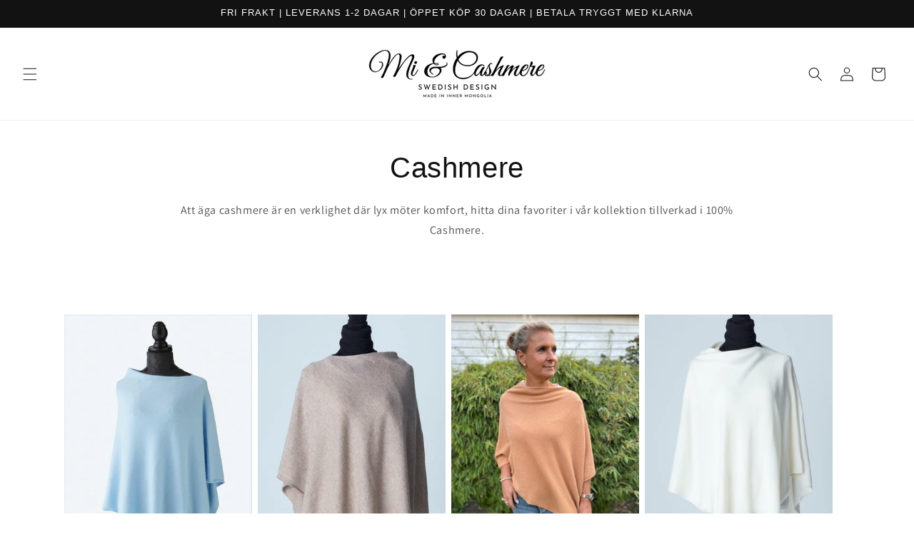

--- FILE ---
content_type: text/html; charset=utf-8
request_url: https://miandcashmere.com/de/collections/ponchos
body_size: 80010
content:
<!doctype html>
<html class="no-js" lang="de">
  <head>
    <meta charset="utf-8">
    <meta http-equiv="X-UA-Compatible" content="IE=edge">
    <meta name="viewport" content="width=device-width,initial-scale=1">
    <meta name="theme-color" content="">
    <link rel="canonical" href="https://miandcashmere.com/de/collections/ponchos"><link rel="icon" type="image/png" href="//miandcashmere.com/cdn/shop/files/5.png?crop=center&height=32&v=1707985795&width=32"><link rel="preconnect" href="https://fonts.shopifycdn.com" crossorigin><title>
      Cashmere Poncho | Svensk design från Mi&amp;Cashmere
</title>

    
      <meta name="description" content="Kashmir Poncho i 100% Cashmere 65 x 65 cm. Så snygg, lätt (190g) och enkel att ta med i väskan. Njut av tidlös elegans och överlägsen komfort med vår Cashmere poncho. Denna exklusiva poncho är tillverkad av högkvalitativ cashmere, vilket ger den en otroligt mjuk och len känsla mot huden.">
    

    

<meta property="og:site_name" content="Mi&amp;Cashmere">
<meta property="og:url" content="https://miandcashmere.com/de/collections/ponchos">
<meta property="og:title" content="Cashmere Poncho | Svensk design från Mi&amp;Cashmere">
<meta property="og:type" content="website">
<meta property="og:description" content="Kashmir Poncho i 100% Cashmere 65 x 65 cm. Så snygg, lätt (190g) och enkel att ta med i väskan. Njut av tidlös elegans och överlägsen komfort med vår Cashmere poncho. Denna exklusiva poncho är tillverkad av högkvalitativ cashmere, vilket ger den en otroligt mjuk och len känsla mot huden."><meta property="og:image" content="http://miandcashmere.com/cdn/shop/collections/20231208_MeCashmere_Poncho_offwhite.jpg?v=1695905818">
  <meta property="og:image:secure_url" content="https://miandcashmere.com/cdn/shop/collections/20231208_MeCashmere_Poncho_offwhite.jpg?v=1695905818">
  <meta property="og:image:width" content="3455">
  <meta property="og:image:height" content="5182"><meta name="twitter:card" content="summary_large_image">
<meta name="twitter:title" content="Cashmere Poncho | Svensk design från Mi&amp;Cashmere">
<meta name="twitter:description" content="Kashmir Poncho i 100% Cashmere 65 x 65 cm. Så snygg, lätt (190g) och enkel att ta med i väskan. Njut av tidlös elegans och överlägsen komfort med vår Cashmere poncho. Denna exklusiva poncho är tillverkad av högkvalitativ cashmere, vilket ger den en otroligt mjuk och len känsla mot huden.">


    <script src="//miandcashmere.com/cdn/shop/t/23/assets/constants.js?v=58251544750838685771708775828" defer="defer"></script>
    <script src="//miandcashmere.com/cdn/shop/t/23/assets/pubsub.js?v=158357773527763999511708775828" defer="defer"></script>
    <script src="//miandcashmere.com/cdn/shop/t/23/assets/global.js?v=37284204640041572741708775828" defer="defer"></script><script src="//miandcashmere.com/cdn/shop/t/23/assets/animations.js?v=88693664871331136111708775827" defer="defer"></script><script>window.performance && window.performance.mark && window.performance.mark('shopify.content_for_header.start');</script><meta name="facebook-domain-verification" content="5twq1eoggly0p7rjphpy6yijut40zc">
<meta name="google-site-verification" content="4JyB-UCru3UQW57uMdUangIACw1EpGCbFlrm34sS5YM">
<meta id="shopify-digital-wallet" name="shopify-digital-wallet" content="/67410002222/digital_wallets/dialog">
<meta name="shopify-checkout-api-token" content="4d1200fbd0be1e24a53f8e2d98839d03">
<meta id="in-context-paypal-metadata" data-shop-id="67410002222" data-venmo-supported="false" data-environment="production" data-locale="de_DE" data-paypal-v4="true" data-currency="SEK">
<link rel="alternate" type="application/atom+xml" title="Feed" href="/de/collections/ponchos.atom" />
<link rel="next" href="/de/collections/ponchos?page=2">
<link rel="alternate" hreflang="x-default" href="https://miandcashmere.com/collections/ponchos">
<link rel="alternate" hreflang="sv" href="https://miandcashmere.com/collections/ponchos">
<link rel="alternate" hreflang="de" href="https://miandcashmere.com/de/collections/ponchos">
<link rel="alternate" hreflang="da" href="https://miandcashmere.com/da/collections/ponchos">
<link rel="alternate" hreflang="fi" href="https://miandcashmere.com/fi/collections/ponchos">
<link rel="alternate" hreflang="no" href="https://miandcashmere.com/no/collections/ponchos">
<link rel="alternate" hreflang="en" href="https://miandcashmere.com/en/collections/ponchos">
<link rel="alternate" type="application/json+oembed" href="https://miandcashmere.com/de/collections/ponchos.oembed">
<script async="async" src="/checkouts/internal/preloads.js?locale=de-SE"></script>
<link rel="preconnect" href="https://shop.app" crossorigin="anonymous">
<script async="async" src="https://shop.app/checkouts/internal/preloads.js?locale=de-SE&shop_id=67410002222" crossorigin="anonymous"></script>
<script id="apple-pay-shop-capabilities" type="application/json">{"shopId":67410002222,"countryCode":"SE","currencyCode":"SEK","merchantCapabilities":["supports3DS"],"merchantId":"gid:\/\/shopify\/Shop\/67410002222","merchantName":"Mi\u0026Cashmere","requiredBillingContactFields":["postalAddress","email","phone"],"requiredShippingContactFields":["postalAddress","email","phone"],"shippingType":"shipping","supportedNetworks":["visa","maestro","masterCard","amex"],"total":{"type":"pending","label":"Mi\u0026Cashmere","amount":"1.00"},"shopifyPaymentsEnabled":true,"supportsSubscriptions":true}</script>
<script id="shopify-features" type="application/json">{"accessToken":"4d1200fbd0be1e24a53f8e2d98839d03","betas":["rich-media-storefront-analytics"],"domain":"miandcashmere.com","predictiveSearch":true,"shopId":67410002222,"locale":"de"}</script>
<script>var Shopify = Shopify || {};
Shopify.shop = "micashmere.myshopify.com";
Shopify.locale = "de";
Shopify.currency = {"active":"SEK","rate":"1.0"};
Shopify.country = "SE";
Shopify.theme = {"name":"Uppdaterad kopia av Uppdaterad kopia av Uppdate...","id":160257802587,"schema_name":"Dawn","schema_version":"13.0.1","theme_store_id":887,"role":"main"};
Shopify.theme.handle = "null";
Shopify.theme.style = {"id":null,"handle":null};
Shopify.cdnHost = "miandcashmere.com/cdn";
Shopify.routes = Shopify.routes || {};
Shopify.routes.root = "/de/";</script>
<script type="module">!function(o){(o.Shopify=o.Shopify||{}).modules=!0}(window);</script>
<script>!function(o){function n(){var o=[];function n(){o.push(Array.prototype.slice.apply(arguments))}return n.q=o,n}var t=o.Shopify=o.Shopify||{};t.loadFeatures=n(),t.autoloadFeatures=n()}(window);</script>
<script>
  window.ShopifyPay = window.ShopifyPay || {};
  window.ShopifyPay.apiHost = "shop.app\/pay";
  window.ShopifyPay.redirectState = null;
</script>
<script id="shop-js-analytics" type="application/json">{"pageType":"collection"}</script>
<script defer="defer" async type="module" src="//miandcashmere.com/cdn/shopifycloud/shop-js/modules/v2/client.init-shop-cart-sync_DIwzDt8_.de.esm.js"></script>
<script defer="defer" async type="module" src="//miandcashmere.com/cdn/shopifycloud/shop-js/modules/v2/chunk.common_DK6FaseX.esm.js"></script>
<script defer="defer" async type="module" src="//miandcashmere.com/cdn/shopifycloud/shop-js/modules/v2/chunk.modal_DJrdBHKE.esm.js"></script>
<script type="module">
  await import("//miandcashmere.com/cdn/shopifycloud/shop-js/modules/v2/client.init-shop-cart-sync_DIwzDt8_.de.esm.js");
await import("//miandcashmere.com/cdn/shopifycloud/shop-js/modules/v2/chunk.common_DK6FaseX.esm.js");
await import("//miandcashmere.com/cdn/shopifycloud/shop-js/modules/v2/chunk.modal_DJrdBHKE.esm.js");

  window.Shopify.SignInWithShop?.initShopCartSync?.({"fedCMEnabled":true,"windoidEnabled":true});

</script>
<script>
  window.Shopify = window.Shopify || {};
  if (!window.Shopify.featureAssets) window.Shopify.featureAssets = {};
  window.Shopify.featureAssets['shop-js'] = {"shop-cart-sync":["modules/v2/client.shop-cart-sync_CpbWr8Q_.de.esm.js","modules/v2/chunk.common_DK6FaseX.esm.js","modules/v2/chunk.modal_DJrdBHKE.esm.js"],"init-fed-cm":["modules/v2/client.init-fed-cm_BnAV8Oxq.de.esm.js","modules/v2/chunk.common_DK6FaseX.esm.js","modules/v2/chunk.modal_DJrdBHKE.esm.js"],"shop-toast-manager":["modules/v2/client.shop-toast-manager_6XJ40SNJ.de.esm.js","modules/v2/chunk.common_DK6FaseX.esm.js","modules/v2/chunk.modal_DJrdBHKE.esm.js"],"init-shop-cart-sync":["modules/v2/client.init-shop-cart-sync_DIwzDt8_.de.esm.js","modules/v2/chunk.common_DK6FaseX.esm.js","modules/v2/chunk.modal_DJrdBHKE.esm.js"],"shop-button":["modules/v2/client.shop-button_CZz_39uh.de.esm.js","modules/v2/chunk.common_DK6FaseX.esm.js","modules/v2/chunk.modal_DJrdBHKE.esm.js"],"init-windoid":["modules/v2/client.init-windoid_B-LDUEPU.de.esm.js","modules/v2/chunk.common_DK6FaseX.esm.js","modules/v2/chunk.modal_DJrdBHKE.esm.js"],"shop-cash-offers":["modules/v2/client.shop-cash-offers_Dr1ejWJu.de.esm.js","modules/v2/chunk.common_DK6FaseX.esm.js","modules/v2/chunk.modal_DJrdBHKE.esm.js"],"pay-button":["modules/v2/client.pay-button_ghLncuwV.de.esm.js","modules/v2/chunk.common_DK6FaseX.esm.js","modules/v2/chunk.modal_DJrdBHKE.esm.js"],"init-customer-accounts":["modules/v2/client.init-customer-accounts_CXFx84Ar.de.esm.js","modules/v2/client.shop-login-button_D4ESF-iV.de.esm.js","modules/v2/chunk.common_DK6FaseX.esm.js","modules/v2/chunk.modal_DJrdBHKE.esm.js"],"avatar":["modules/v2/client.avatar_BTnouDA3.de.esm.js"],"checkout-modal":["modules/v2/client.checkout-modal_C1x0kikZ.de.esm.js","modules/v2/chunk.common_DK6FaseX.esm.js","modules/v2/chunk.modal_DJrdBHKE.esm.js"],"init-shop-for-new-customer-accounts":["modules/v2/client.init-shop-for-new-customer-accounts_v7pinn42.de.esm.js","modules/v2/client.shop-login-button_D4ESF-iV.de.esm.js","modules/v2/chunk.common_DK6FaseX.esm.js","modules/v2/chunk.modal_DJrdBHKE.esm.js"],"init-customer-accounts-sign-up":["modules/v2/client.init-customer-accounts-sign-up_DpQU4YB3.de.esm.js","modules/v2/client.shop-login-button_D4ESF-iV.de.esm.js","modules/v2/chunk.common_DK6FaseX.esm.js","modules/v2/chunk.modal_DJrdBHKE.esm.js"],"init-shop-email-lookup-coordinator":["modules/v2/client.init-shop-email-lookup-coordinator_BRs9hJ8g.de.esm.js","modules/v2/chunk.common_DK6FaseX.esm.js","modules/v2/chunk.modal_DJrdBHKE.esm.js"],"shop-follow-button":["modules/v2/client.shop-follow-button_Q3WId6RZ.de.esm.js","modules/v2/chunk.common_DK6FaseX.esm.js","modules/v2/chunk.modal_DJrdBHKE.esm.js"],"shop-login-button":["modules/v2/client.shop-login-button_D4ESF-iV.de.esm.js","modules/v2/chunk.common_DK6FaseX.esm.js","modules/v2/chunk.modal_DJrdBHKE.esm.js"],"shop-login":["modules/v2/client.shop-login_DtE1on06.de.esm.js","modules/v2/chunk.common_DK6FaseX.esm.js","modules/v2/chunk.modal_DJrdBHKE.esm.js"],"lead-capture":["modules/v2/client.lead-capture_BFGmGe6G.de.esm.js","modules/v2/chunk.common_DK6FaseX.esm.js","modules/v2/chunk.modal_DJrdBHKE.esm.js"],"payment-terms":["modules/v2/client.payment-terms_Cj7FQ-eb.de.esm.js","modules/v2/chunk.common_DK6FaseX.esm.js","modules/v2/chunk.modal_DJrdBHKE.esm.js"]};
</script>
<script>(function() {
  var isLoaded = false;
  function asyncLoad() {
    if (isLoaded) return;
    isLoaded = true;
    var urls = ["https:\/\/cdn.nfcube.com\/instafeed-1d31b6520ac96d33e20119e0ca0a9014.js?shop=micashmere.myshopify.com","https:\/\/trust.conversionbear.com\/script?app=trust_badge\u0026shop=micashmere.myshopify.com","https:\/\/omnisnippet1.com\/platforms\/shopify.js?source=scriptTag\u0026v=2025-05-14T17\u0026shop=micashmere.myshopify.com"];
    for (var i = 0; i < urls.length; i++) {
      var s = document.createElement('script');
      s.type = 'text/javascript';
      s.async = true;
      s.src = urls[i];
      var x = document.getElementsByTagName('script')[0];
      x.parentNode.insertBefore(s, x);
    }
  };
  if(window.attachEvent) {
    window.attachEvent('onload', asyncLoad);
  } else {
    window.addEventListener('load', asyncLoad, false);
  }
})();</script>
<script id="__st">var __st={"a":67410002222,"offset":3600,"reqid":"7e61020f-cf5e-435a-a7ad-c52f978f9318-1769680370","pageurl":"miandcashmere.com\/de\/collections\/ponchos","u":"8c8b39a0fb09","p":"collection","rtyp":"collection","rid":429130744110};</script>
<script>window.ShopifyPaypalV4VisibilityTracking = true;</script>
<script id="captcha-bootstrap">!function(){'use strict';const t='contact',e='account',n='new_comment',o=[[t,t],['blogs',n],['comments',n],[t,'customer']],c=[[e,'customer_login'],[e,'guest_login'],[e,'recover_customer_password'],[e,'create_customer']],r=t=>t.map((([t,e])=>`form[action*='/${t}']:not([data-nocaptcha='true']) input[name='form_type'][value='${e}']`)).join(','),a=t=>()=>t?[...document.querySelectorAll(t)].map((t=>t.form)):[];function s(){const t=[...o],e=r(t);return a(e)}const i='password',u='form_key',d=['recaptcha-v3-token','g-recaptcha-response','h-captcha-response',i],f=()=>{try{return window.sessionStorage}catch{return}},m='__shopify_v',_=t=>t.elements[u];function p(t,e,n=!1){try{const o=window.sessionStorage,c=JSON.parse(o.getItem(e)),{data:r}=function(t){const{data:e,action:n}=t;return t[m]||n?{data:e,action:n}:{data:t,action:n}}(c);for(const[e,n]of Object.entries(r))t.elements[e]&&(t.elements[e].value=n);n&&o.removeItem(e)}catch(o){console.error('form repopulation failed',{error:o})}}const l='form_type',E='cptcha';function T(t){t.dataset[E]=!0}const w=window,h=w.document,L='Shopify',v='ce_forms',y='captcha';let A=!1;((t,e)=>{const n=(g='f06e6c50-85a8-45c8-87d0-21a2b65856fe',I='https://cdn.shopify.com/shopifycloud/storefront-forms-hcaptcha/ce_storefront_forms_captcha_hcaptcha.v1.5.2.iife.js',D={infoText:'Durch hCaptcha geschützt',privacyText:'Datenschutz',termsText:'Allgemeine Geschäftsbedingungen'},(t,e,n)=>{const o=w[L][v],c=o.bindForm;if(c)return c(t,g,e,D).then(n);var r;o.q.push([[t,g,e,D],n]),r=I,A||(h.body.append(Object.assign(h.createElement('script'),{id:'captcha-provider',async:!0,src:r})),A=!0)});var g,I,D;w[L]=w[L]||{},w[L][v]=w[L][v]||{},w[L][v].q=[],w[L][y]=w[L][y]||{},w[L][y].protect=function(t,e){n(t,void 0,e),T(t)},Object.freeze(w[L][y]),function(t,e,n,w,h,L){const[v,y,A,g]=function(t,e,n){const i=e?o:[],u=t?c:[],d=[...i,...u],f=r(d),m=r(i),_=r(d.filter((([t,e])=>n.includes(e))));return[a(f),a(m),a(_),s()]}(w,h,L),I=t=>{const e=t.target;return e instanceof HTMLFormElement?e:e&&e.form},D=t=>v().includes(t);t.addEventListener('submit',(t=>{const e=I(t);if(!e)return;const n=D(e)&&!e.dataset.hcaptchaBound&&!e.dataset.recaptchaBound,o=_(e),c=g().includes(e)&&(!o||!o.value);(n||c)&&t.preventDefault(),c&&!n&&(function(t){try{if(!f())return;!function(t){const e=f();if(!e)return;const n=_(t);if(!n)return;const o=n.value;o&&e.removeItem(o)}(t);const e=Array.from(Array(32),(()=>Math.random().toString(36)[2])).join('');!function(t,e){_(t)||t.append(Object.assign(document.createElement('input'),{type:'hidden',name:u})),t.elements[u].value=e}(t,e),function(t,e){const n=f();if(!n)return;const o=[...t.querySelectorAll(`input[type='${i}']`)].map((({name:t})=>t)),c=[...d,...o],r={};for(const[a,s]of new FormData(t).entries())c.includes(a)||(r[a]=s);n.setItem(e,JSON.stringify({[m]:1,action:t.action,data:r}))}(t,e)}catch(e){console.error('failed to persist form',e)}}(e),e.submit())}));const S=(t,e)=>{t&&!t.dataset[E]&&(n(t,e.some((e=>e===t))),T(t))};for(const o of['focusin','change'])t.addEventListener(o,(t=>{const e=I(t);D(e)&&S(e,y())}));const B=e.get('form_key'),M=e.get(l),P=B&&M;t.addEventListener('DOMContentLoaded',(()=>{const t=y();if(P)for(const e of t)e.elements[l].value===M&&p(e,B);[...new Set([...A(),...v().filter((t=>'true'===t.dataset.shopifyCaptcha))])].forEach((e=>S(e,t)))}))}(h,new URLSearchParams(w.location.search),n,t,e,['guest_login'])})(!0,!0)}();</script>
<script integrity="sha256-4kQ18oKyAcykRKYeNunJcIwy7WH5gtpwJnB7kiuLZ1E=" data-source-attribution="shopify.loadfeatures" defer="defer" src="//miandcashmere.com/cdn/shopifycloud/storefront/assets/storefront/load_feature-a0a9edcb.js" crossorigin="anonymous"></script>
<script crossorigin="anonymous" defer="defer" src="//miandcashmere.com/cdn/shopifycloud/storefront/assets/shopify_pay/storefront-65b4c6d7.js?v=20250812"></script>
<script data-source-attribution="shopify.dynamic_checkout.dynamic.init">var Shopify=Shopify||{};Shopify.PaymentButton=Shopify.PaymentButton||{isStorefrontPortableWallets:!0,init:function(){window.Shopify.PaymentButton.init=function(){};var t=document.createElement("script");t.src="https://miandcashmere.com/cdn/shopifycloud/portable-wallets/latest/portable-wallets.de.js",t.type="module",document.head.appendChild(t)}};
</script>
<script data-source-attribution="shopify.dynamic_checkout.buyer_consent">
  function portableWalletsHideBuyerConsent(e){var t=document.getElementById("shopify-buyer-consent"),n=document.getElementById("shopify-subscription-policy-button");t&&n&&(t.classList.add("hidden"),t.setAttribute("aria-hidden","true"),n.removeEventListener("click",e))}function portableWalletsShowBuyerConsent(e){var t=document.getElementById("shopify-buyer-consent"),n=document.getElementById("shopify-subscription-policy-button");t&&n&&(t.classList.remove("hidden"),t.removeAttribute("aria-hidden"),n.addEventListener("click",e))}window.Shopify?.PaymentButton&&(window.Shopify.PaymentButton.hideBuyerConsent=portableWalletsHideBuyerConsent,window.Shopify.PaymentButton.showBuyerConsent=portableWalletsShowBuyerConsent);
</script>
<script data-source-attribution="shopify.dynamic_checkout.cart.bootstrap">document.addEventListener("DOMContentLoaded",(function(){function t(){return document.querySelector("shopify-accelerated-checkout-cart, shopify-accelerated-checkout")}if(t())Shopify.PaymentButton.init();else{new MutationObserver((function(e,n){t()&&(Shopify.PaymentButton.init(),n.disconnect())})).observe(document.body,{childList:!0,subtree:!0})}}));
</script>
<link id="shopify-accelerated-checkout-styles" rel="stylesheet" media="screen" href="https://miandcashmere.com/cdn/shopifycloud/portable-wallets/latest/accelerated-checkout-backwards-compat.css" crossorigin="anonymous">
<style id="shopify-accelerated-checkout-cart">
        #shopify-buyer-consent {
  margin-top: 1em;
  display: inline-block;
  width: 100%;
}

#shopify-buyer-consent.hidden {
  display: none;
}

#shopify-subscription-policy-button {
  background: none;
  border: none;
  padding: 0;
  text-decoration: underline;
  font-size: inherit;
  cursor: pointer;
}

#shopify-subscription-policy-button::before {
  box-shadow: none;
}

      </style>
<script id="sections-script" data-sections="header" defer="defer" src="//miandcashmere.com/cdn/shop/t/23/compiled_assets/scripts.js?v=2480"></script>
<script>window.performance && window.performance.mark && window.performance.mark('shopify.content_for_header.end');</script>


    <style data-shopify>
      @font-face {
  font-family: Assistant;
  font-weight: 400;
  font-style: normal;
  font-display: swap;
  src: url("//miandcashmere.com/cdn/fonts/assistant/assistant_n4.9120912a469cad1cc292572851508ca49d12e768.woff2") format("woff2"),
       url("//miandcashmere.com/cdn/fonts/assistant/assistant_n4.6e9875ce64e0fefcd3f4446b7ec9036b3ddd2985.woff") format("woff");
}

      @font-face {
  font-family: Assistant;
  font-weight: 700;
  font-style: normal;
  font-display: swap;
  src: url("//miandcashmere.com/cdn/fonts/assistant/assistant_n7.bf44452348ec8b8efa3aa3068825305886b1c83c.woff2") format("woff2"),
       url("//miandcashmere.com/cdn/fonts/assistant/assistant_n7.0c887fee83f6b3bda822f1150b912c72da0f7b64.woff") format("woff");
}

      
      
      

      
        :root,
        .color-background-1 {
          --color-background: 255,255,255;
        
          --gradient-background: #ffffff;
        

        

        --color-foreground: 18,18,18;
        --color-background-contrast: 191,191,191;
        --color-shadow: 18,18,18;
        --color-button: 250,247,233;
        --color-button-text: 18,18,18;
        --color-secondary-button: 255,255,255;
        --color-secondary-button-text: 18,18,18;
        --color-link: 18,18,18;
        --color-badge-foreground: 18,18,18;
        --color-badge-background: 255,255,255;
        --color-badge-border: 18,18,18;
        --payment-terms-background-color: rgb(255 255 255);
      }
      
        
        .color-background-2 {
          --color-background: ,,;
        
          --gradient-background: ;
        

        

        --color-foreground: 18,18,18;
        --color-background-contrast: ,,;
        --color-shadow: 18,18,18;
        --color-button: 18,18,18;
        --color-button-text: ,,;
        --color-secondary-button: ,,;
        --color-secondary-button-text: 18,18,18;
        --color-link: 18,18,18;
        --color-badge-foreground: 18,18,18;
        --color-badge-background: ,,;
        --color-badge-border: 18,18,18;
        --payment-terms-background-color: rgb();
      }
      
        
        .color-inverse {
          --color-background: 18,18,18;
        
          --gradient-background: #121212;
        

        

        --color-foreground: 255,255,255;
        --color-background-contrast: 146,146,146;
        --color-shadow: 18,18,18;
        --color-button: 255,255,255;
        --color-button-text: 18,18,18;
        --color-secondary-button: 18,18,18;
        --color-secondary-button-text: 255,255,255;
        --color-link: 255,255,255;
        --color-badge-foreground: 255,255,255;
        --color-badge-background: 18,18,18;
        --color-badge-border: 255,255,255;
        --payment-terms-background-color: rgb(18 18 18);
      }
      
        
        .color-accent-1 {
          --color-background: 250,247,233;
        
          --gradient-background: #faf7e9;
        

        

        --color-foreground: 18,18,18;
        --color-background-contrast: 226,209,129;
        --color-shadow: 18,18,18;
        --color-button: 18,18,18;
        --color-button-text: 250,247,233;
        --color-secondary-button: 250,247,233;
        --color-secondary-button-text: 18,18,18;
        --color-link: 18,18,18;
        --color-badge-foreground: 18,18,18;
        --color-badge-background: 250,247,233;
        --color-badge-border: 18,18,18;
        --payment-terms-background-color: rgb(250 247 233);
      }
      
        
        .color-accent-2 {
          --color-background: 250,247,233;
        
          --gradient-background: #faf7e9;
        

        

        --color-foreground: 18,18,18;
        --color-background-contrast: 226,209,129;
        --color-shadow: 18,18,18;
        --color-button: 18,18,18;
        --color-button-text: 250,247,233;
        --color-secondary-button: 250,247,233;
        --color-secondary-button-text: 18,18,18;
        --color-link: 18,18,18;
        --color-badge-foreground: 18,18,18;
        --color-badge-background: 250,247,233;
        --color-badge-border: 18,18,18;
        --payment-terms-background-color: rgb(250 247 233);
      }
      

      body, .color-background-1, .color-background-2, .color-inverse, .color-accent-1, .color-accent-2 {
        color: rgba(var(--color-foreground), 0.75);
        background-color: rgb(var(--color-background));
      }

      :root {
        --font-body-family: Assistant, sans-serif;
        --font-body-style: normal;
        --font-body-weight: 400;
        --font-body-weight-bold: 700;

        --font-heading-family: "system_ui", -apple-system, 'Segoe UI', Roboto, 'Helvetica Neue', 'Noto Sans', 'Liberation Sans', Arial, sans-serif, 'Apple Color Emoji', 'Segoe UI Emoji', 'Segoe UI Symbol', 'Noto Color Emoji';
        --font-heading-style: normal;
        --font-heading-weight: 400;

        --font-body-scale: 1.0;
        --font-heading-scale: 1.0;

        --media-padding: px;
        --media-border-opacity: 0.05;
        --media-border-width: 1px;
        --media-radius: 0px;
        --media-shadow-opacity: 0.0;
        --media-shadow-horizontal-offset: 0px;
        --media-shadow-vertical-offset: 4px;
        --media-shadow-blur-radius: 5px;
        --media-shadow-visible: 0;

        --page-width: 120rem;
        --page-width-margin: 0rem;

        --product-card-image-padding: 0.0rem;
        --product-card-corner-radius: 0.0rem;
        --product-card-text-alignment: left;
        --product-card-border-width: 0.0rem;
        --product-card-border-opacity: 0.1;
        --product-card-shadow-opacity: 0.0;
        --product-card-shadow-visible: 0;
        --product-card-shadow-horizontal-offset: 0.0rem;
        --product-card-shadow-vertical-offset: 0.4rem;
        --product-card-shadow-blur-radius: 0.5rem;

        --collection-card-image-padding: 0.0rem;
        --collection-card-corner-radius: 0.0rem;
        --collection-card-text-alignment: left;
        --collection-card-border-width: 0.0rem;
        --collection-card-border-opacity: 0.1;
        --collection-card-shadow-opacity: 0.0;
        --collection-card-shadow-visible: 0;
        --collection-card-shadow-horizontal-offset: 0.0rem;
        --collection-card-shadow-vertical-offset: 0.4rem;
        --collection-card-shadow-blur-radius: 0.5rem;

        --blog-card-image-padding: 0.0rem;
        --blog-card-corner-radius: 0.0rem;
        --blog-card-text-alignment: left;
        --blog-card-border-width: 0.0rem;
        --blog-card-border-opacity: 0.1;
        --blog-card-shadow-opacity: 0.0;
        --blog-card-shadow-visible: 0;
        --blog-card-shadow-horizontal-offset: 0.0rem;
        --blog-card-shadow-vertical-offset: 0.4rem;
        --blog-card-shadow-blur-radius: 0.5rem;

        --badge-corner-radius: 4.0rem;

        --popup-border-width: 1px;
        --popup-border-opacity: 0.1;
        --popup-corner-radius: 0px;
        --popup-shadow-opacity: 0.0;
        --popup-shadow-horizontal-offset: 0px;
        --popup-shadow-vertical-offset: 4px;
        --popup-shadow-blur-radius: 5px;

        --drawer-border-width: 1px;
        --drawer-border-opacity: 0.1;
        --drawer-shadow-opacity: 0.0;
        --drawer-shadow-horizontal-offset: 0px;
        --drawer-shadow-vertical-offset: 4px;
        --drawer-shadow-blur-radius: 5px;

        --spacing-sections-desktop: 0px;
        --spacing-sections-mobile: 0px;

        --grid-desktop-vertical-spacing: 8px;
        --grid-desktop-horizontal-spacing: 8px;
        --grid-mobile-vertical-spacing: 4px;
        --grid-mobile-horizontal-spacing: 4px;

        --text-boxes-border-opacity: 0.1;
        --text-boxes-border-width: 0px;
        --text-boxes-radius: 0px;
        --text-boxes-shadow-opacity: 0.0;
        --text-boxes-shadow-visible: 0;
        --text-boxes-shadow-horizontal-offset: 0px;
        --text-boxes-shadow-vertical-offset: 4px;
        --text-boxes-shadow-blur-radius: 5px;

        --buttons-radius: 20px;
        --buttons-radius-outset: 23px;
        --buttons-border-width: 3px;
        --buttons-border-opacity: 0.7;
        --buttons-shadow-opacity: 0.7;
        --buttons-shadow-visible: 1;
        --buttons-shadow-horizontal-offset: 4px;
        --buttons-shadow-vertical-offset: 4px;
        --buttons-shadow-blur-radius: 5px;
        --buttons-border-offset: 0.3px;

        --inputs-radius: 0px;
        --inputs-border-width: 1px;
        --inputs-border-opacity: 0.55;
        --inputs-shadow-opacity: 0.0;
        --inputs-shadow-horizontal-offset: 0px;
        --inputs-margin-offset: 0px;
        --inputs-shadow-vertical-offset: 4px;
        --inputs-shadow-blur-radius: 5px;
        --inputs-radius-outset: 0px;

        --variant-pills-radius: 40px;
        --variant-pills-border-width: 1px;
        --variant-pills-border-opacity: 0.55;
        --variant-pills-shadow-opacity: 0.0;
        --variant-pills-shadow-horizontal-offset: 0px;
        --variant-pills-shadow-vertical-offset: 4px;
        --variant-pills-shadow-blur-radius: 5px;
      }

      *,
      *::before,
      *::after {
        box-sizing: inherit;
      }

      html {
        box-sizing: border-box;
        font-size: calc(var(--font-body-scale) * 62.5%);
        height: 100%;
      }

      body {
        display: grid;
        grid-template-rows: auto auto 1fr auto;
        grid-template-columns: 100%;
        min-height: 100%;
        margin: 0;
        font-size: 1.5rem;
        letter-spacing: 0.06rem;
        line-height: calc(1 + 0.8 / var(--font-body-scale));
        font-family: var(--font-body-family);
        font-style: var(--font-body-style);
        font-weight: var(--font-body-weight);
      }

      @media screen and (min-width: 750px) {
        body {
          font-size: 1.6rem;
        }
      }
    </style>

    <link href="//miandcashmere.com/cdn/shop/t/23/assets/base.css?v=93405971894151239851708775827" rel="stylesheet" type="text/css" media="all" />
<link rel="preload" as="font" href="//miandcashmere.com/cdn/fonts/assistant/assistant_n4.9120912a469cad1cc292572851508ca49d12e768.woff2" type="font/woff2" crossorigin><link href="//miandcashmere.com/cdn/shop/t/23/assets/component-localization-form.css?v=124545717069420038221708775828" rel="stylesheet" type="text/css" media="all" />
      <script src="//miandcashmere.com/cdn/shop/t/23/assets/localization-form.js?v=169565320306168926741708775828" defer="defer"></script><link
        rel="stylesheet"
        href="//miandcashmere.com/cdn/shop/t/23/assets/component-predictive-search.css?v=118923337488134913561708775828"
        media="print"
        onload="this.media='all'"
      ><script>
      document.documentElement.className = document.documentElement.className.replace('no-js', 'js');
      if (Shopify.designMode) {
        document.documentElement.classList.add('shopify-design-mode');
      }
    </script>
  <!-- BEGIN app block: shopify://apps/consentmo-gdpr/blocks/gdpr_cookie_consent/4fbe573f-a377-4fea-9801-3ee0858cae41 -->


<!-- END app block --><!-- BEGIN app block: shopify://apps/swatch-king/blocks/variant-swatch-king/0850b1e4-ba30-4a0d-a8f4-f9a939276d7d -->


















































  <script>
    window.vsk_data = function(){
      return {
        "block_collection_settings": {"alignment":"left","enable":true,"swatch_location":"After image","switch_on_hover":false,"preselect_variant":false,"current_template":"collection"},
        "currency": "SEK",
        "currency_symbol": "kr",
        "primary_locale": "sv",
        "localized_string": {},
        "app_setting_styles": {"products_swatch_presentation":{"slide_left_button_svg":"","slide_right_button_svg":""},"collections_swatch_presentation":{"minified":false,"minified_products":false,"minified_template":"+{count}","slide_left_button_svg":"","minified_display_count":[3,6],"slide_right_button_svg":""}},
        "app_setting": {"display_logs":false,"default_preset":736315,"pre_hide_strategy":"hide-all-theme-selectors","swatch_url_source":"cdn","product_data_source":"storefront"},
        "app_setting_config": {"app_execution_strategy":"all","collections_options_disabled":null,"default_swatch_image":"","do_not_select_an_option":{"text":"Välj önskad (eventuell storlek) och Färg på de små bildrutorna.","status":true,"control_add_to_cart":true,"allow_virtual_trigger":true,"make_a_selection_text":"Välj önskad Färg på de små bildrutorna \/ och eventuell Storlek","auto_select_options_list":[]},"history_free_group_navigation":false,"notranslate":false,"products_options_disabled":null,"size_chart":{"type":"theme","labels":"size,sizes,taille,größe,tamanho,tamaño,koko,サイズ","position":"right","size_chart_app":"","size_chart_app_css":"","size_chart_app_selector":""},"session_storage_timeout_seconds":60,"enable_swatch":{"cart":{"enable_on_cart_product_grid":true,"enable_on_cart_featured_product":true},"home":{"enable_on_home_product_grid":true,"enable_on_home_featured_product":true},"pages":{"enable_on_custom_product_grid":true,"enable_on_custom_featured_product":true},"article":{"enable_on_article_product_grid":true,"enable_on_article_featured_product":true},"products":{"enable_on_main_product":true,"enable_on_product_grid":true},"collections":{"enable_on_collection_quick_view":true,"enable_on_collection_product_grid":true},"list_collections":{"enable_on_list_collection_quick_view":true,"enable_on_list_collection_product_grid":true}},"product_template":{"group_swatches":true,"variant_swatches":true},"product_batch_size":250,"use_optimized_urls":true,"enable_error_tracking":false,"enable_event_tracking":false,"preset_badge":{"order":[{"name":"sold_out","order":0},{"name":"sale","order":1},{"name":"new","order":2}],"new_badge_text":"NEW","new_badge_color":"#FFFFFF","sale_badge_text":"SALE","sale_badge_color":"#FFFFFF","new_badge_bg_color":"#121212D1","sale_badge_bg_color":"#D91C01D1","sold_out_badge_text":"SOLD OUT","sold_out_badge_color":"#FFFFFF","new_show_when_all_same":false,"sale_show_when_all_same":false,"sold_out_badge_bg_color":"#BBBBBBD1","new_product_max_duration":90,"sold_out_show_when_all_same":true,"min_price_diff_for_sale_badge":5}},
        "theme_settings_map": {"179719700827":124275,"180531560795":124275,"182989652315":124275,"183348855131":124275,"159180357979":124275,"160257802587":124275,"169394078043":124275,"171418091867":124275,"171659755867":124275,"186303185243":124275,"190459904347":124275,"185087885659":124275,"190341579099":124275,"185766674779":124275,"189899669851":124275,"186916503899":124275},
        "theme_settings": {"124275":{"id":124275,"configurations":{"products":{"theme_type":"dawn","swatch_root":{"position":"before","selector":"variant-selects, variant-radios, [class*=\"product-form__noscript-wrapper\"]","groups_selector":"","section_selector":".product.grid,.featured-product","secondary_position":"","secondary_selector":"","use_section_as_root":true},"option_selectors":"variant-selects input","selectors_to_hide":["variant-radios","variant-selects"],"json_data_selector":"","add_to_cart_selector":"[name=\"add\"]","custom_button_params":{"data":[{"value_attribute":"data-value","option_attribute":"data-name"}],"selected_selector":".active"},"option_index_attributes":["data-index","data-option-position","data-object","data-product-option","data-option-index","name"],"add_to_cart_text_selector":"[name=\"add\"]\u003espan","selectors_to_hide_override":"","add_to_cart_enabled_classes":"","add_to_cart_disabled_classes":""},"collections":{"grid_updates":[{"name":"Sold out","template":"\u003cdiv class=\"card__badge\" {{ display_on_sold_out }}\u003e\u003cspan class=\"badge badge--bottom-left color-inverse\"\u003eSold out\u003c\/span\u003e\u003c\/div\u003e","display_position":"bottom","display_selector":".card__inner","element_selector":".card__badge .color-inverse"},{"name":"On Sale","template":"\u003cdiv class=\"card__badge bottom left\" {{ display_on_available }} {{ display_on_sale }}\u003e\n  \u003cspan class=\"badge badge--bottom-left color-accent-2\"\u003eSale\u003c\/span\u003e\n\u003c\/div\u003e","display_position":"replace","display_selector":".card__badge.bottom.left","element_selector":""},{"name":"price","template":"\u003cdiv class=\"price price--on-sale\"\u003e\n\u003cspan class=\"price-item price-item--regular\" {display_on_sale}\u003e{compare_at_price_with_format}\u003c\/span\u003e\n\u003cspan {display_on_sale}\u003e\u0026nbsp\u003c\/span\u003e\n\u003cspan class=\"price-item price-item--sale\" \u003e{price_with_format}\u003c\/span\u003e\n\u003c\/div\u003e","display_position":"replace","display_selector":".price","element_selector":""},{"name":"Vendor","template":"{{vendor}}","display_position":"replace","display_selector":".caption-with-letter-spacing","element_selector":""}],"data_selectors":{"url":"a","title":".card__heading.h5 a","attributes":[],"form_input":"[name=\"id\"]","featured_image":".card__media img:nth-child(1)","secondary_image":".card__media img:nth-child(2)"},"attribute_updates":[{"selector":null,"template":null,"attribute":null}],"selectors_to_hide":[],"json_data_selector":"[sa-swatch-json]","swatch_root_selector":".collection .grid__item .card-wrapper, .product-recommendations .grid__item .card-wrapper, .collage__item--product","swatch_display_options":[{"label":"After image","position":"after","selector":".card-wrapper .card__inner"},{"label":"After price","position":"after","selector":".price"},{"label":"After title","position":"after","selector":".card-information__text"}]}},"settings":{"products":{"handleize":false,"init_deferred":false,"label_split_symbol":":","size_chart_selector":"","persist_group_variant":true,"hide_single_value_option":"none"},"collections":{"layer_index":2,"display_label":false,"continuous_lookup":3000,"json_data_from_api":true,"label_split_symbol":"-","price_trailing_zeroes":true,"hide_single_value_option":"none"}},"custom_scripts":[],"custom_css":"[swatch-generated] .card__information {overflow: auto;}","theme_store_ids":[887],"schema_theme_names":["Dawn"],"pre_hide_css_code":null},"124275":{"id":124275,"configurations":{"products":{"theme_type":"dawn","swatch_root":{"position":"before","selector":"variant-selects, variant-radios, [class*=\"product-form__noscript-wrapper\"]","groups_selector":"","section_selector":".product.grid,.featured-product","secondary_position":"","secondary_selector":"","use_section_as_root":true},"option_selectors":"variant-selects input","selectors_to_hide":["variant-radios","variant-selects"],"json_data_selector":"","add_to_cart_selector":"[name=\"add\"]","custom_button_params":{"data":[{"value_attribute":"data-value","option_attribute":"data-name"}],"selected_selector":".active"},"option_index_attributes":["data-index","data-option-position","data-object","data-product-option","data-option-index","name"],"add_to_cart_text_selector":"[name=\"add\"]\u003espan","selectors_to_hide_override":"","add_to_cart_enabled_classes":"","add_to_cart_disabled_classes":""},"collections":{"grid_updates":[{"name":"Sold out","template":"\u003cdiv class=\"card__badge\" {{ display_on_sold_out }}\u003e\u003cspan class=\"badge badge--bottom-left color-inverse\"\u003eSold out\u003c\/span\u003e\u003c\/div\u003e","display_position":"bottom","display_selector":".card__inner","element_selector":".card__badge .color-inverse"},{"name":"On Sale","template":"\u003cdiv class=\"card__badge bottom left\" {{ display_on_available }} {{ display_on_sale }}\u003e\n  \u003cspan class=\"badge badge--bottom-left color-accent-2\"\u003eSale\u003c\/span\u003e\n\u003c\/div\u003e","display_position":"replace","display_selector":".card__badge.bottom.left","element_selector":""},{"name":"price","template":"\u003cdiv class=\"price price--on-sale\"\u003e\n\u003cspan class=\"price-item price-item--regular\" {display_on_sale}\u003e{compare_at_price_with_format}\u003c\/span\u003e\n\u003cspan {display_on_sale}\u003e\u0026nbsp\u003c\/span\u003e\n\u003cspan class=\"price-item price-item--sale\" \u003e{price_with_format}\u003c\/span\u003e\n\u003c\/div\u003e","display_position":"replace","display_selector":".price","element_selector":""},{"name":"Vendor","template":"{{vendor}}","display_position":"replace","display_selector":".caption-with-letter-spacing","element_selector":""}],"data_selectors":{"url":"a","title":".card__heading.h5 a","attributes":[],"form_input":"[name=\"id\"]","featured_image":".card__media img:nth-child(1)","secondary_image":".card__media img:nth-child(2)"},"attribute_updates":[{"selector":null,"template":null,"attribute":null}],"selectors_to_hide":[],"json_data_selector":"[sa-swatch-json]","swatch_root_selector":".collection .grid__item .card-wrapper, .product-recommendations .grid__item .card-wrapper, .collage__item--product","swatch_display_options":[{"label":"After image","position":"after","selector":".card-wrapper .card__inner"},{"label":"After price","position":"after","selector":".price"},{"label":"After title","position":"after","selector":".card-information__text"}]}},"settings":{"products":{"handleize":false,"init_deferred":false,"label_split_symbol":":","size_chart_selector":"","persist_group_variant":true,"hide_single_value_option":"none"},"collections":{"layer_index":2,"display_label":false,"continuous_lookup":3000,"json_data_from_api":true,"label_split_symbol":"-","price_trailing_zeroes":true,"hide_single_value_option":"none"}},"custom_scripts":[],"custom_css":"[swatch-generated] .card__information {overflow: auto;}","theme_store_ids":[887],"schema_theme_names":["Dawn"],"pre_hide_css_code":null},"124275":{"id":124275,"configurations":{"products":{"theme_type":"dawn","swatch_root":{"position":"before","selector":"variant-selects, variant-radios, [class*=\"product-form__noscript-wrapper\"]","groups_selector":"","section_selector":".product.grid,.featured-product","secondary_position":"","secondary_selector":"","use_section_as_root":true},"option_selectors":"variant-selects input","selectors_to_hide":["variant-radios","variant-selects"],"json_data_selector":"","add_to_cart_selector":"[name=\"add\"]","custom_button_params":{"data":[{"value_attribute":"data-value","option_attribute":"data-name"}],"selected_selector":".active"},"option_index_attributes":["data-index","data-option-position","data-object","data-product-option","data-option-index","name"],"add_to_cart_text_selector":"[name=\"add\"]\u003espan","selectors_to_hide_override":"","add_to_cart_enabled_classes":"","add_to_cart_disabled_classes":""},"collections":{"grid_updates":[{"name":"Sold out","template":"\u003cdiv class=\"card__badge\" {{ display_on_sold_out }}\u003e\u003cspan class=\"badge badge--bottom-left color-inverse\"\u003eSold out\u003c\/span\u003e\u003c\/div\u003e","display_position":"bottom","display_selector":".card__inner","element_selector":".card__badge .color-inverse"},{"name":"On Sale","template":"\u003cdiv class=\"card__badge bottom left\" {{ display_on_available }} {{ display_on_sale }}\u003e\n  \u003cspan class=\"badge badge--bottom-left color-accent-2\"\u003eSale\u003c\/span\u003e\n\u003c\/div\u003e","display_position":"replace","display_selector":".card__badge.bottom.left","element_selector":""},{"name":"price","template":"\u003cdiv class=\"price price--on-sale\"\u003e\n\u003cspan class=\"price-item price-item--regular\" {display_on_sale}\u003e{compare_at_price_with_format}\u003c\/span\u003e\n\u003cspan {display_on_sale}\u003e\u0026nbsp\u003c\/span\u003e\n\u003cspan class=\"price-item price-item--sale\" \u003e{price_with_format}\u003c\/span\u003e\n\u003c\/div\u003e","display_position":"replace","display_selector":".price","element_selector":""},{"name":"Vendor","template":"{{vendor}}","display_position":"replace","display_selector":".caption-with-letter-spacing","element_selector":""}],"data_selectors":{"url":"a","title":".card__heading.h5 a","attributes":[],"form_input":"[name=\"id\"]","featured_image":".card__media img:nth-child(1)","secondary_image":".card__media img:nth-child(2)"},"attribute_updates":[{"selector":null,"template":null,"attribute":null}],"selectors_to_hide":[],"json_data_selector":"[sa-swatch-json]","swatch_root_selector":".collection .grid__item .card-wrapper, .product-recommendations .grid__item .card-wrapper, .collage__item--product","swatch_display_options":[{"label":"After image","position":"after","selector":".card-wrapper .card__inner"},{"label":"After price","position":"after","selector":".price"},{"label":"After title","position":"after","selector":".card-information__text"}]}},"settings":{"products":{"handleize":false,"init_deferred":false,"label_split_symbol":":","size_chart_selector":"","persist_group_variant":true,"hide_single_value_option":"none"},"collections":{"layer_index":2,"display_label":false,"continuous_lookup":3000,"json_data_from_api":true,"label_split_symbol":"-","price_trailing_zeroes":true,"hide_single_value_option":"none"}},"custom_scripts":[],"custom_css":"[swatch-generated] .card__information {overflow: auto;}","theme_store_ids":[887],"schema_theme_names":["Dawn"],"pre_hide_css_code":null},"124275":{"id":124275,"configurations":{"products":{"theme_type":"dawn","swatch_root":{"position":"before","selector":"variant-selects, variant-radios, [class*=\"product-form__noscript-wrapper\"]","groups_selector":"","section_selector":".product.grid,.featured-product","secondary_position":"","secondary_selector":"","use_section_as_root":true},"option_selectors":"variant-selects input","selectors_to_hide":["variant-radios","variant-selects"],"json_data_selector":"","add_to_cart_selector":"[name=\"add\"]","custom_button_params":{"data":[{"value_attribute":"data-value","option_attribute":"data-name"}],"selected_selector":".active"},"option_index_attributes":["data-index","data-option-position","data-object","data-product-option","data-option-index","name"],"add_to_cart_text_selector":"[name=\"add\"]\u003espan","selectors_to_hide_override":"","add_to_cart_enabled_classes":"","add_to_cart_disabled_classes":""},"collections":{"grid_updates":[{"name":"Sold out","template":"\u003cdiv class=\"card__badge\" {{ display_on_sold_out }}\u003e\u003cspan class=\"badge badge--bottom-left color-inverse\"\u003eSold out\u003c\/span\u003e\u003c\/div\u003e","display_position":"bottom","display_selector":".card__inner","element_selector":".card__badge .color-inverse"},{"name":"On Sale","template":"\u003cdiv class=\"card__badge bottom left\" {{ display_on_available }} {{ display_on_sale }}\u003e\n  \u003cspan class=\"badge badge--bottom-left color-accent-2\"\u003eSale\u003c\/span\u003e\n\u003c\/div\u003e","display_position":"replace","display_selector":".card__badge.bottom.left","element_selector":""},{"name":"price","template":"\u003cdiv class=\"price price--on-sale\"\u003e\n\u003cspan class=\"price-item price-item--regular\" {display_on_sale}\u003e{compare_at_price_with_format}\u003c\/span\u003e\n\u003cspan {display_on_sale}\u003e\u0026nbsp\u003c\/span\u003e\n\u003cspan class=\"price-item price-item--sale\" \u003e{price_with_format}\u003c\/span\u003e\n\u003c\/div\u003e","display_position":"replace","display_selector":".price","element_selector":""},{"name":"Vendor","template":"{{vendor}}","display_position":"replace","display_selector":".caption-with-letter-spacing","element_selector":""}],"data_selectors":{"url":"a","title":".card__heading.h5 a","attributes":[],"form_input":"[name=\"id\"]","featured_image":".card__media img:nth-child(1)","secondary_image":".card__media img:nth-child(2)"},"attribute_updates":[{"selector":null,"template":null,"attribute":null}],"selectors_to_hide":[],"json_data_selector":"[sa-swatch-json]","swatch_root_selector":".collection .grid__item .card-wrapper, .product-recommendations .grid__item .card-wrapper, .collage__item--product","swatch_display_options":[{"label":"After image","position":"after","selector":".card-wrapper .card__inner"},{"label":"After price","position":"after","selector":".price"},{"label":"After title","position":"after","selector":".card-information__text"}]}},"settings":{"products":{"handleize":false,"init_deferred":false,"label_split_symbol":":","size_chart_selector":"","persist_group_variant":true,"hide_single_value_option":"none"},"collections":{"layer_index":2,"display_label":false,"continuous_lookup":3000,"json_data_from_api":true,"label_split_symbol":"-","price_trailing_zeroes":true,"hide_single_value_option":"none"}},"custom_scripts":[],"custom_css":"[swatch-generated] .card__information {overflow: auto;}","theme_store_ids":[887],"schema_theme_names":["Dawn"],"pre_hide_css_code":null},"124275":{"id":124275,"configurations":{"products":{"theme_type":"dawn","swatch_root":{"position":"before","selector":"variant-selects, variant-radios, [class*=\"product-form__noscript-wrapper\"]","groups_selector":"","section_selector":".product.grid,.featured-product","secondary_position":"","secondary_selector":"","use_section_as_root":true},"option_selectors":"variant-selects input","selectors_to_hide":["variant-radios","variant-selects"],"json_data_selector":"","add_to_cart_selector":"[name=\"add\"]","custom_button_params":{"data":[{"value_attribute":"data-value","option_attribute":"data-name"}],"selected_selector":".active"},"option_index_attributes":["data-index","data-option-position","data-object","data-product-option","data-option-index","name"],"add_to_cart_text_selector":"[name=\"add\"]\u003espan","selectors_to_hide_override":"","add_to_cart_enabled_classes":"","add_to_cart_disabled_classes":""},"collections":{"grid_updates":[{"name":"Sold out","template":"\u003cdiv class=\"card__badge\" {{ display_on_sold_out }}\u003e\u003cspan class=\"badge badge--bottom-left color-inverse\"\u003eSold out\u003c\/span\u003e\u003c\/div\u003e","display_position":"bottom","display_selector":".card__inner","element_selector":".card__badge .color-inverse"},{"name":"On Sale","template":"\u003cdiv class=\"card__badge bottom left\" {{ display_on_available }} {{ display_on_sale }}\u003e\n  \u003cspan class=\"badge badge--bottom-left color-accent-2\"\u003eSale\u003c\/span\u003e\n\u003c\/div\u003e","display_position":"replace","display_selector":".card__badge.bottom.left","element_selector":""},{"name":"price","template":"\u003cdiv class=\"price price--on-sale\"\u003e\n\u003cspan class=\"price-item price-item--regular\" {display_on_sale}\u003e{compare_at_price_with_format}\u003c\/span\u003e\n\u003cspan {display_on_sale}\u003e\u0026nbsp\u003c\/span\u003e\n\u003cspan class=\"price-item price-item--sale\" \u003e{price_with_format}\u003c\/span\u003e\n\u003c\/div\u003e","display_position":"replace","display_selector":".price","element_selector":""},{"name":"Vendor","template":"{{vendor}}","display_position":"replace","display_selector":".caption-with-letter-spacing","element_selector":""}],"data_selectors":{"url":"a","title":".card__heading.h5 a","attributes":[],"form_input":"[name=\"id\"]","featured_image":".card__media img:nth-child(1)","secondary_image":".card__media img:nth-child(2)"},"attribute_updates":[{"selector":null,"template":null,"attribute":null}],"selectors_to_hide":[],"json_data_selector":"[sa-swatch-json]","swatch_root_selector":".collection .grid__item .card-wrapper, .product-recommendations .grid__item .card-wrapper, .collage__item--product","swatch_display_options":[{"label":"After image","position":"after","selector":".card-wrapper .card__inner"},{"label":"After price","position":"after","selector":".price"},{"label":"After title","position":"after","selector":".card-information__text"}]}},"settings":{"products":{"handleize":false,"init_deferred":false,"label_split_symbol":":","size_chart_selector":"","persist_group_variant":true,"hide_single_value_option":"none"},"collections":{"layer_index":2,"display_label":false,"continuous_lookup":3000,"json_data_from_api":true,"label_split_symbol":"-","price_trailing_zeroes":true,"hide_single_value_option":"none"}},"custom_scripts":[],"custom_css":"[swatch-generated] .card__information {overflow: auto;}","theme_store_ids":[887],"schema_theme_names":["Dawn"],"pre_hide_css_code":null},"124275":{"id":124275,"configurations":{"products":{"theme_type":"dawn","swatch_root":{"position":"before","selector":"variant-selects, variant-radios, [class*=\"product-form__noscript-wrapper\"]","groups_selector":"","section_selector":".product.grid,.featured-product","secondary_position":"","secondary_selector":"","use_section_as_root":true},"option_selectors":"variant-selects input","selectors_to_hide":["variant-radios","variant-selects"],"json_data_selector":"","add_to_cart_selector":"[name=\"add\"]","custom_button_params":{"data":[{"value_attribute":"data-value","option_attribute":"data-name"}],"selected_selector":".active"},"option_index_attributes":["data-index","data-option-position","data-object","data-product-option","data-option-index","name"],"add_to_cart_text_selector":"[name=\"add\"]\u003espan","selectors_to_hide_override":"","add_to_cart_enabled_classes":"","add_to_cart_disabled_classes":""},"collections":{"grid_updates":[{"name":"Sold out","template":"\u003cdiv class=\"card__badge\" {{ display_on_sold_out }}\u003e\u003cspan class=\"badge badge--bottom-left color-inverse\"\u003eSold out\u003c\/span\u003e\u003c\/div\u003e","display_position":"bottom","display_selector":".card__inner","element_selector":".card__badge .color-inverse"},{"name":"On Sale","template":"\u003cdiv class=\"card__badge bottom left\" {{ display_on_available }} {{ display_on_sale }}\u003e\n  \u003cspan class=\"badge badge--bottom-left color-accent-2\"\u003eSale\u003c\/span\u003e\n\u003c\/div\u003e","display_position":"replace","display_selector":".card__badge.bottom.left","element_selector":""},{"name":"price","template":"\u003cdiv class=\"price price--on-sale\"\u003e\n\u003cspan class=\"price-item price-item--regular\" {display_on_sale}\u003e{compare_at_price_with_format}\u003c\/span\u003e\n\u003cspan {display_on_sale}\u003e\u0026nbsp\u003c\/span\u003e\n\u003cspan class=\"price-item price-item--sale\" \u003e{price_with_format}\u003c\/span\u003e\n\u003c\/div\u003e","display_position":"replace","display_selector":".price","element_selector":""},{"name":"Vendor","template":"{{vendor}}","display_position":"replace","display_selector":".caption-with-letter-spacing","element_selector":""}],"data_selectors":{"url":"a","title":".card__heading.h5 a","attributes":[],"form_input":"[name=\"id\"]","featured_image":".card__media img:nth-child(1)","secondary_image":".card__media img:nth-child(2)"},"attribute_updates":[{"selector":null,"template":null,"attribute":null}],"selectors_to_hide":[],"json_data_selector":"[sa-swatch-json]","swatch_root_selector":".collection .grid__item .card-wrapper, .product-recommendations .grid__item .card-wrapper, .collage__item--product","swatch_display_options":[{"label":"After image","position":"after","selector":".card-wrapper .card__inner"},{"label":"After price","position":"after","selector":".price"},{"label":"After title","position":"after","selector":".card-information__text"}]}},"settings":{"products":{"handleize":false,"init_deferred":false,"label_split_symbol":":","size_chart_selector":"","persist_group_variant":true,"hide_single_value_option":"none"},"collections":{"layer_index":2,"display_label":false,"continuous_lookup":3000,"json_data_from_api":true,"label_split_symbol":"-","price_trailing_zeroes":true,"hide_single_value_option":"none"}},"custom_scripts":[],"custom_css":"[swatch-generated] .card__information {overflow: auto;}","theme_store_ids":[887],"schema_theme_names":["Dawn"],"pre_hide_css_code":null},"124275":{"id":124275,"configurations":{"products":{"theme_type":"dawn","swatch_root":{"position":"before","selector":"variant-selects, variant-radios, [class*=\"product-form__noscript-wrapper\"]","groups_selector":"","section_selector":".product.grid,.featured-product","secondary_position":"","secondary_selector":"","use_section_as_root":true},"option_selectors":"variant-selects input","selectors_to_hide":["variant-radios","variant-selects"],"json_data_selector":"","add_to_cart_selector":"[name=\"add\"]","custom_button_params":{"data":[{"value_attribute":"data-value","option_attribute":"data-name"}],"selected_selector":".active"},"option_index_attributes":["data-index","data-option-position","data-object","data-product-option","data-option-index","name"],"add_to_cart_text_selector":"[name=\"add\"]\u003espan","selectors_to_hide_override":"","add_to_cart_enabled_classes":"","add_to_cart_disabled_classes":""},"collections":{"grid_updates":[{"name":"Sold out","template":"\u003cdiv class=\"card__badge\" {{ display_on_sold_out }}\u003e\u003cspan class=\"badge badge--bottom-left color-inverse\"\u003eSold out\u003c\/span\u003e\u003c\/div\u003e","display_position":"bottom","display_selector":".card__inner","element_selector":".card__badge .color-inverse"},{"name":"On Sale","template":"\u003cdiv class=\"card__badge bottom left\" {{ display_on_available }} {{ display_on_sale }}\u003e\n  \u003cspan class=\"badge badge--bottom-left color-accent-2\"\u003eSale\u003c\/span\u003e\n\u003c\/div\u003e","display_position":"replace","display_selector":".card__badge.bottom.left","element_selector":""},{"name":"price","template":"\u003cdiv class=\"price price--on-sale\"\u003e\n\u003cspan class=\"price-item price-item--regular\" {display_on_sale}\u003e{compare_at_price_with_format}\u003c\/span\u003e\n\u003cspan {display_on_sale}\u003e\u0026nbsp\u003c\/span\u003e\n\u003cspan class=\"price-item price-item--sale\" \u003e{price_with_format}\u003c\/span\u003e\n\u003c\/div\u003e","display_position":"replace","display_selector":".price","element_selector":""},{"name":"Vendor","template":"{{vendor}}","display_position":"replace","display_selector":".caption-with-letter-spacing","element_selector":""}],"data_selectors":{"url":"a","title":".card__heading.h5 a","attributes":[],"form_input":"[name=\"id\"]","featured_image":".card__media img:nth-child(1)","secondary_image":".card__media img:nth-child(2)"},"attribute_updates":[{"selector":null,"template":null,"attribute":null}],"selectors_to_hide":[],"json_data_selector":"[sa-swatch-json]","swatch_root_selector":".collection .grid__item .card-wrapper, .product-recommendations .grid__item .card-wrapper, .collage__item--product","swatch_display_options":[{"label":"After image","position":"after","selector":".card-wrapper .card__inner"},{"label":"After price","position":"after","selector":".price"},{"label":"After title","position":"after","selector":".card-information__text"}]}},"settings":{"products":{"handleize":false,"init_deferred":false,"label_split_symbol":":","size_chart_selector":"","persist_group_variant":true,"hide_single_value_option":"none"},"collections":{"layer_index":2,"display_label":false,"continuous_lookup":3000,"json_data_from_api":true,"label_split_symbol":"-","price_trailing_zeroes":true,"hide_single_value_option":"none"}},"custom_scripts":[],"custom_css":"[swatch-generated] .card__information {overflow: auto;}","theme_store_ids":[887],"schema_theme_names":["Dawn"],"pre_hide_css_code":null},"124275":{"id":124275,"configurations":{"products":{"theme_type":"dawn","swatch_root":{"position":"before","selector":"variant-selects, variant-radios, [class*=\"product-form__noscript-wrapper\"]","groups_selector":"","section_selector":".product.grid,.featured-product","secondary_position":"","secondary_selector":"","use_section_as_root":true},"option_selectors":"variant-selects input","selectors_to_hide":["variant-radios","variant-selects"],"json_data_selector":"","add_to_cart_selector":"[name=\"add\"]","custom_button_params":{"data":[{"value_attribute":"data-value","option_attribute":"data-name"}],"selected_selector":".active"},"option_index_attributes":["data-index","data-option-position","data-object","data-product-option","data-option-index","name"],"add_to_cart_text_selector":"[name=\"add\"]\u003espan","selectors_to_hide_override":"","add_to_cart_enabled_classes":"","add_to_cart_disabled_classes":""},"collections":{"grid_updates":[{"name":"Sold out","template":"\u003cdiv class=\"card__badge\" {{ display_on_sold_out }}\u003e\u003cspan class=\"badge badge--bottom-left color-inverse\"\u003eSold out\u003c\/span\u003e\u003c\/div\u003e","display_position":"bottom","display_selector":".card__inner","element_selector":".card__badge .color-inverse"},{"name":"On Sale","template":"\u003cdiv class=\"card__badge bottom left\" {{ display_on_available }} {{ display_on_sale }}\u003e\n  \u003cspan class=\"badge badge--bottom-left color-accent-2\"\u003eSale\u003c\/span\u003e\n\u003c\/div\u003e","display_position":"replace","display_selector":".card__badge.bottom.left","element_selector":""},{"name":"price","template":"\u003cdiv class=\"price price--on-sale\"\u003e\n\u003cspan class=\"price-item price-item--regular\" {display_on_sale}\u003e{compare_at_price_with_format}\u003c\/span\u003e\n\u003cspan {display_on_sale}\u003e\u0026nbsp\u003c\/span\u003e\n\u003cspan class=\"price-item price-item--sale\" \u003e{price_with_format}\u003c\/span\u003e\n\u003c\/div\u003e","display_position":"replace","display_selector":".price","element_selector":""},{"name":"Vendor","template":"{{vendor}}","display_position":"replace","display_selector":".caption-with-letter-spacing","element_selector":""}],"data_selectors":{"url":"a","title":".card__heading.h5 a","attributes":[],"form_input":"[name=\"id\"]","featured_image":".card__media img:nth-child(1)","secondary_image":".card__media img:nth-child(2)"},"attribute_updates":[{"selector":null,"template":null,"attribute":null}],"selectors_to_hide":[],"json_data_selector":"[sa-swatch-json]","swatch_root_selector":".collection .grid__item .card-wrapper, .product-recommendations .grid__item .card-wrapper, .collage__item--product","swatch_display_options":[{"label":"After image","position":"after","selector":".card-wrapper .card__inner"},{"label":"After price","position":"after","selector":".price"},{"label":"After title","position":"after","selector":".card-information__text"}]}},"settings":{"products":{"handleize":false,"init_deferred":false,"label_split_symbol":":","size_chart_selector":"","persist_group_variant":true,"hide_single_value_option":"none"},"collections":{"layer_index":2,"display_label":false,"continuous_lookup":3000,"json_data_from_api":true,"label_split_symbol":"-","price_trailing_zeroes":true,"hide_single_value_option":"none"}},"custom_scripts":[],"custom_css":"[swatch-generated] .card__information {overflow: auto;}","theme_store_ids":[887],"schema_theme_names":["Dawn"],"pre_hide_css_code":null},"124275":{"id":124275,"configurations":{"products":{"theme_type":"dawn","swatch_root":{"position":"before","selector":"variant-selects, variant-radios, [class*=\"product-form__noscript-wrapper\"]","groups_selector":"","section_selector":".product.grid,.featured-product","secondary_position":"","secondary_selector":"","use_section_as_root":true},"option_selectors":"variant-selects input","selectors_to_hide":["variant-radios","variant-selects"],"json_data_selector":"","add_to_cart_selector":"[name=\"add\"]","custom_button_params":{"data":[{"value_attribute":"data-value","option_attribute":"data-name"}],"selected_selector":".active"},"option_index_attributes":["data-index","data-option-position","data-object","data-product-option","data-option-index","name"],"add_to_cart_text_selector":"[name=\"add\"]\u003espan","selectors_to_hide_override":"","add_to_cart_enabled_classes":"","add_to_cart_disabled_classes":""},"collections":{"grid_updates":[{"name":"Sold out","template":"\u003cdiv class=\"card__badge\" {{ display_on_sold_out }}\u003e\u003cspan class=\"badge badge--bottom-left color-inverse\"\u003eSold out\u003c\/span\u003e\u003c\/div\u003e","display_position":"bottom","display_selector":".card__inner","element_selector":".card__badge .color-inverse"},{"name":"On Sale","template":"\u003cdiv class=\"card__badge bottom left\" {{ display_on_available }} {{ display_on_sale }}\u003e\n  \u003cspan class=\"badge badge--bottom-left color-accent-2\"\u003eSale\u003c\/span\u003e\n\u003c\/div\u003e","display_position":"replace","display_selector":".card__badge.bottom.left","element_selector":""},{"name":"price","template":"\u003cdiv class=\"price price--on-sale\"\u003e\n\u003cspan class=\"price-item price-item--regular\" {display_on_sale}\u003e{compare_at_price_with_format}\u003c\/span\u003e\n\u003cspan {display_on_sale}\u003e\u0026nbsp\u003c\/span\u003e\n\u003cspan class=\"price-item price-item--sale\" \u003e{price_with_format}\u003c\/span\u003e\n\u003c\/div\u003e","display_position":"replace","display_selector":".price","element_selector":""},{"name":"Vendor","template":"{{vendor}}","display_position":"replace","display_selector":".caption-with-letter-spacing","element_selector":""}],"data_selectors":{"url":"a","title":".card__heading.h5 a","attributes":[],"form_input":"[name=\"id\"]","featured_image":".card__media img:nth-child(1)","secondary_image":".card__media img:nth-child(2)"},"attribute_updates":[{"selector":null,"template":null,"attribute":null}],"selectors_to_hide":[],"json_data_selector":"[sa-swatch-json]","swatch_root_selector":".collection .grid__item .card-wrapper, .product-recommendations .grid__item .card-wrapper, .collage__item--product","swatch_display_options":[{"label":"After image","position":"after","selector":".card-wrapper .card__inner"},{"label":"After price","position":"after","selector":".price"},{"label":"After title","position":"after","selector":".card-information__text"}]}},"settings":{"products":{"handleize":false,"init_deferred":false,"label_split_symbol":":","size_chart_selector":"","persist_group_variant":true,"hide_single_value_option":"none"},"collections":{"layer_index":2,"display_label":false,"continuous_lookup":3000,"json_data_from_api":true,"label_split_symbol":"-","price_trailing_zeroes":true,"hide_single_value_option":"none"}},"custom_scripts":[],"custom_css":"[swatch-generated] .card__information {overflow: auto;}","theme_store_ids":[887],"schema_theme_names":["Dawn"],"pre_hide_css_code":null},"124275":{"id":124275,"configurations":{"products":{"theme_type":"dawn","swatch_root":{"position":"before","selector":"variant-selects, variant-radios, [class*=\"product-form__noscript-wrapper\"]","groups_selector":"","section_selector":".product.grid,.featured-product","secondary_position":"","secondary_selector":"","use_section_as_root":true},"option_selectors":"variant-selects input","selectors_to_hide":["variant-radios","variant-selects"],"json_data_selector":"","add_to_cart_selector":"[name=\"add\"]","custom_button_params":{"data":[{"value_attribute":"data-value","option_attribute":"data-name"}],"selected_selector":".active"},"option_index_attributes":["data-index","data-option-position","data-object","data-product-option","data-option-index","name"],"add_to_cart_text_selector":"[name=\"add\"]\u003espan","selectors_to_hide_override":"","add_to_cart_enabled_classes":"","add_to_cart_disabled_classes":""},"collections":{"grid_updates":[{"name":"Sold out","template":"\u003cdiv class=\"card__badge\" {{ display_on_sold_out }}\u003e\u003cspan class=\"badge badge--bottom-left color-inverse\"\u003eSold out\u003c\/span\u003e\u003c\/div\u003e","display_position":"bottom","display_selector":".card__inner","element_selector":".card__badge .color-inverse"},{"name":"On Sale","template":"\u003cdiv class=\"card__badge bottom left\" {{ display_on_available }} {{ display_on_sale }}\u003e\n  \u003cspan class=\"badge badge--bottom-left color-accent-2\"\u003eSale\u003c\/span\u003e\n\u003c\/div\u003e","display_position":"replace","display_selector":".card__badge.bottom.left","element_selector":""},{"name":"price","template":"\u003cdiv class=\"price price--on-sale\"\u003e\n\u003cspan class=\"price-item price-item--regular\" {display_on_sale}\u003e{compare_at_price_with_format}\u003c\/span\u003e\n\u003cspan {display_on_sale}\u003e\u0026nbsp\u003c\/span\u003e\n\u003cspan class=\"price-item price-item--sale\" \u003e{price_with_format}\u003c\/span\u003e\n\u003c\/div\u003e","display_position":"replace","display_selector":".price","element_selector":""},{"name":"Vendor","template":"{{vendor}}","display_position":"replace","display_selector":".caption-with-letter-spacing","element_selector":""}],"data_selectors":{"url":"a","title":".card__heading.h5 a","attributes":[],"form_input":"[name=\"id\"]","featured_image":".card__media img:nth-child(1)","secondary_image":".card__media img:nth-child(2)"},"attribute_updates":[{"selector":null,"template":null,"attribute":null}],"selectors_to_hide":[],"json_data_selector":"[sa-swatch-json]","swatch_root_selector":".collection .grid__item .card-wrapper, .product-recommendations .grid__item .card-wrapper, .collage__item--product","swatch_display_options":[{"label":"After image","position":"after","selector":".card-wrapper .card__inner"},{"label":"After price","position":"after","selector":".price"},{"label":"After title","position":"after","selector":".card-information__text"}]}},"settings":{"products":{"handleize":false,"init_deferred":false,"label_split_symbol":":","size_chart_selector":"","persist_group_variant":true,"hide_single_value_option":"none"},"collections":{"layer_index":2,"display_label":false,"continuous_lookup":3000,"json_data_from_api":true,"label_split_symbol":"-","price_trailing_zeroes":true,"hide_single_value_option":"none"}},"custom_scripts":[],"custom_css":"[swatch-generated] .card__information {overflow: auto;}","theme_store_ids":[887],"schema_theme_names":["Dawn"],"pre_hide_css_code":null},"124275":{"id":124275,"configurations":{"products":{"theme_type":"dawn","swatch_root":{"position":"before","selector":"variant-selects, variant-radios, [class*=\"product-form__noscript-wrapper\"]","groups_selector":"","section_selector":".product.grid,.featured-product","secondary_position":"","secondary_selector":"","use_section_as_root":true},"option_selectors":"variant-selects input","selectors_to_hide":["variant-radios","variant-selects"],"json_data_selector":"","add_to_cart_selector":"[name=\"add\"]","custom_button_params":{"data":[{"value_attribute":"data-value","option_attribute":"data-name"}],"selected_selector":".active"},"option_index_attributes":["data-index","data-option-position","data-object","data-product-option","data-option-index","name"],"add_to_cart_text_selector":"[name=\"add\"]\u003espan","selectors_to_hide_override":"","add_to_cart_enabled_classes":"","add_to_cart_disabled_classes":""},"collections":{"grid_updates":[{"name":"Sold out","template":"\u003cdiv class=\"card__badge\" {{ display_on_sold_out }}\u003e\u003cspan class=\"badge badge--bottom-left color-inverse\"\u003eSold out\u003c\/span\u003e\u003c\/div\u003e","display_position":"bottom","display_selector":".card__inner","element_selector":".card__badge .color-inverse"},{"name":"On Sale","template":"\u003cdiv class=\"card__badge bottom left\" {{ display_on_available }} {{ display_on_sale }}\u003e\n  \u003cspan class=\"badge badge--bottom-left color-accent-2\"\u003eSale\u003c\/span\u003e\n\u003c\/div\u003e","display_position":"replace","display_selector":".card__badge.bottom.left","element_selector":""},{"name":"price","template":"\u003cdiv class=\"price price--on-sale\"\u003e\n\u003cspan class=\"price-item price-item--regular\" {display_on_sale}\u003e{compare_at_price_with_format}\u003c\/span\u003e\n\u003cspan {display_on_sale}\u003e\u0026nbsp\u003c\/span\u003e\n\u003cspan class=\"price-item price-item--sale\" \u003e{price_with_format}\u003c\/span\u003e\n\u003c\/div\u003e","display_position":"replace","display_selector":".price","element_selector":""},{"name":"Vendor","template":"{{vendor}}","display_position":"replace","display_selector":".caption-with-letter-spacing","element_selector":""}],"data_selectors":{"url":"a","title":".card__heading.h5 a","attributes":[],"form_input":"[name=\"id\"]","featured_image":".card__media img:nth-child(1)","secondary_image":".card__media img:nth-child(2)"},"attribute_updates":[{"selector":null,"template":null,"attribute":null}],"selectors_to_hide":[],"json_data_selector":"[sa-swatch-json]","swatch_root_selector":".collection .grid__item .card-wrapper, .product-recommendations .grid__item .card-wrapper, .collage__item--product","swatch_display_options":[{"label":"After image","position":"after","selector":".card-wrapper .card__inner"},{"label":"After price","position":"after","selector":".price"},{"label":"After title","position":"after","selector":".card-information__text"}]}},"settings":{"products":{"handleize":false,"init_deferred":false,"label_split_symbol":":","size_chart_selector":"","persist_group_variant":true,"hide_single_value_option":"none"},"collections":{"layer_index":2,"display_label":false,"continuous_lookup":3000,"json_data_from_api":true,"label_split_symbol":"-","price_trailing_zeroes":true,"hide_single_value_option":"none"}},"custom_scripts":[],"custom_css":"[swatch-generated] .card__information {overflow: auto;}","theme_store_ids":[887],"schema_theme_names":["Dawn"],"pre_hide_css_code":null},"124275":{"id":124275,"configurations":{"products":{"theme_type":"dawn","swatch_root":{"position":"before","selector":"variant-selects, variant-radios, [class*=\"product-form__noscript-wrapper\"]","groups_selector":"","section_selector":".product.grid,.featured-product","secondary_position":"","secondary_selector":"","use_section_as_root":true},"option_selectors":"variant-selects input","selectors_to_hide":["variant-radios","variant-selects"],"json_data_selector":"","add_to_cart_selector":"[name=\"add\"]","custom_button_params":{"data":[{"value_attribute":"data-value","option_attribute":"data-name"}],"selected_selector":".active"},"option_index_attributes":["data-index","data-option-position","data-object","data-product-option","data-option-index","name"],"add_to_cart_text_selector":"[name=\"add\"]\u003espan","selectors_to_hide_override":"","add_to_cart_enabled_classes":"","add_to_cart_disabled_classes":""},"collections":{"grid_updates":[{"name":"Sold out","template":"\u003cdiv class=\"card__badge\" {{ display_on_sold_out }}\u003e\u003cspan class=\"badge badge--bottom-left color-inverse\"\u003eSold out\u003c\/span\u003e\u003c\/div\u003e","display_position":"bottom","display_selector":".card__inner","element_selector":".card__badge .color-inverse"},{"name":"On Sale","template":"\u003cdiv class=\"card__badge bottom left\" {{ display_on_available }} {{ display_on_sale }}\u003e\n  \u003cspan class=\"badge badge--bottom-left color-accent-2\"\u003eSale\u003c\/span\u003e\n\u003c\/div\u003e","display_position":"replace","display_selector":".card__badge.bottom.left","element_selector":""},{"name":"price","template":"\u003cdiv class=\"price price--on-sale\"\u003e\n\u003cspan class=\"price-item price-item--regular\" {display_on_sale}\u003e{compare_at_price_with_format}\u003c\/span\u003e\n\u003cspan {display_on_sale}\u003e\u0026nbsp\u003c\/span\u003e\n\u003cspan class=\"price-item price-item--sale\" \u003e{price_with_format}\u003c\/span\u003e\n\u003c\/div\u003e","display_position":"replace","display_selector":".price","element_selector":""},{"name":"Vendor","template":"{{vendor}}","display_position":"replace","display_selector":".caption-with-letter-spacing","element_selector":""}],"data_selectors":{"url":"a","title":".card__heading.h5 a","attributes":[],"form_input":"[name=\"id\"]","featured_image":".card__media img:nth-child(1)","secondary_image":".card__media img:nth-child(2)"},"attribute_updates":[{"selector":null,"template":null,"attribute":null}],"selectors_to_hide":[],"json_data_selector":"[sa-swatch-json]","swatch_root_selector":".collection .grid__item .card-wrapper, .product-recommendations .grid__item .card-wrapper, .collage__item--product","swatch_display_options":[{"label":"After image","position":"after","selector":".card-wrapper .card__inner"},{"label":"After price","position":"after","selector":".price"},{"label":"After title","position":"after","selector":".card-information__text"}]}},"settings":{"products":{"handleize":false,"init_deferred":false,"label_split_symbol":":","size_chart_selector":"","persist_group_variant":true,"hide_single_value_option":"none"},"collections":{"layer_index":2,"display_label":false,"continuous_lookup":3000,"json_data_from_api":true,"label_split_symbol":"-","price_trailing_zeroes":true,"hide_single_value_option":"none"}},"custom_scripts":[],"custom_css":"[swatch-generated] .card__information {overflow: auto;}","theme_store_ids":[887],"schema_theme_names":["Dawn"],"pre_hide_css_code":null},"124275":{"id":124275,"configurations":{"products":{"theme_type":"dawn","swatch_root":{"position":"before","selector":"variant-selects, variant-radios, [class*=\"product-form__noscript-wrapper\"]","groups_selector":"","section_selector":".product.grid,.featured-product","secondary_position":"","secondary_selector":"","use_section_as_root":true},"option_selectors":"variant-selects input","selectors_to_hide":["variant-radios","variant-selects"],"json_data_selector":"","add_to_cart_selector":"[name=\"add\"]","custom_button_params":{"data":[{"value_attribute":"data-value","option_attribute":"data-name"}],"selected_selector":".active"},"option_index_attributes":["data-index","data-option-position","data-object","data-product-option","data-option-index","name"],"add_to_cart_text_selector":"[name=\"add\"]\u003espan","selectors_to_hide_override":"","add_to_cart_enabled_classes":"","add_to_cart_disabled_classes":""},"collections":{"grid_updates":[{"name":"Sold out","template":"\u003cdiv class=\"card__badge\" {{ display_on_sold_out }}\u003e\u003cspan class=\"badge badge--bottom-left color-inverse\"\u003eSold out\u003c\/span\u003e\u003c\/div\u003e","display_position":"bottom","display_selector":".card__inner","element_selector":".card__badge .color-inverse"},{"name":"On Sale","template":"\u003cdiv class=\"card__badge bottom left\" {{ display_on_available }} {{ display_on_sale }}\u003e\n  \u003cspan class=\"badge badge--bottom-left color-accent-2\"\u003eSale\u003c\/span\u003e\n\u003c\/div\u003e","display_position":"replace","display_selector":".card__badge.bottom.left","element_selector":""},{"name":"price","template":"\u003cdiv class=\"price price--on-sale\"\u003e\n\u003cspan class=\"price-item price-item--regular\" {display_on_sale}\u003e{compare_at_price_with_format}\u003c\/span\u003e\n\u003cspan {display_on_sale}\u003e\u0026nbsp\u003c\/span\u003e\n\u003cspan class=\"price-item price-item--sale\" \u003e{price_with_format}\u003c\/span\u003e\n\u003c\/div\u003e","display_position":"replace","display_selector":".price","element_selector":""},{"name":"Vendor","template":"{{vendor}}","display_position":"replace","display_selector":".caption-with-letter-spacing","element_selector":""}],"data_selectors":{"url":"a","title":".card__heading.h5 a","attributes":[],"form_input":"[name=\"id\"]","featured_image":".card__media img:nth-child(1)","secondary_image":".card__media img:nth-child(2)"},"attribute_updates":[{"selector":null,"template":null,"attribute":null}],"selectors_to_hide":[],"json_data_selector":"[sa-swatch-json]","swatch_root_selector":".collection .grid__item .card-wrapper, .product-recommendations .grid__item .card-wrapper, .collage__item--product","swatch_display_options":[{"label":"After image","position":"after","selector":".card-wrapper .card__inner"},{"label":"After price","position":"after","selector":".price"},{"label":"After title","position":"after","selector":".card-information__text"}]}},"settings":{"products":{"handleize":false,"init_deferred":false,"label_split_symbol":":","size_chart_selector":"","persist_group_variant":true,"hide_single_value_option":"none"},"collections":{"layer_index":2,"display_label":false,"continuous_lookup":3000,"json_data_from_api":true,"label_split_symbol":"-","price_trailing_zeroes":true,"hide_single_value_option":"none"}},"custom_scripts":[],"custom_css":"[swatch-generated] .card__information {overflow: auto;}","theme_store_ids":[887],"schema_theme_names":["Dawn"],"pre_hide_css_code":null},"124275":{"id":124275,"configurations":{"products":{"theme_type":"dawn","swatch_root":{"position":"before","selector":"variant-selects, variant-radios, [class*=\"product-form__noscript-wrapper\"]","groups_selector":"","section_selector":".product.grid,.featured-product","secondary_position":"","secondary_selector":"","use_section_as_root":true},"option_selectors":"variant-selects input","selectors_to_hide":["variant-radios","variant-selects"],"json_data_selector":"","add_to_cart_selector":"[name=\"add\"]","custom_button_params":{"data":[{"value_attribute":"data-value","option_attribute":"data-name"}],"selected_selector":".active"},"option_index_attributes":["data-index","data-option-position","data-object","data-product-option","data-option-index","name"],"add_to_cart_text_selector":"[name=\"add\"]\u003espan","selectors_to_hide_override":"","add_to_cart_enabled_classes":"","add_to_cart_disabled_classes":""},"collections":{"grid_updates":[{"name":"Sold out","template":"\u003cdiv class=\"card__badge\" {{ display_on_sold_out }}\u003e\u003cspan class=\"badge badge--bottom-left color-inverse\"\u003eSold out\u003c\/span\u003e\u003c\/div\u003e","display_position":"bottom","display_selector":".card__inner","element_selector":".card__badge .color-inverse"},{"name":"On Sale","template":"\u003cdiv class=\"card__badge bottom left\" {{ display_on_available }} {{ display_on_sale }}\u003e\n  \u003cspan class=\"badge badge--bottom-left color-accent-2\"\u003eSale\u003c\/span\u003e\n\u003c\/div\u003e","display_position":"replace","display_selector":".card__badge.bottom.left","element_selector":""},{"name":"price","template":"\u003cdiv class=\"price price--on-sale\"\u003e\n\u003cspan class=\"price-item price-item--regular\" {display_on_sale}\u003e{compare_at_price_with_format}\u003c\/span\u003e\n\u003cspan {display_on_sale}\u003e\u0026nbsp\u003c\/span\u003e\n\u003cspan class=\"price-item price-item--sale\" \u003e{price_with_format}\u003c\/span\u003e\n\u003c\/div\u003e","display_position":"replace","display_selector":".price","element_selector":""},{"name":"Vendor","template":"{{vendor}}","display_position":"replace","display_selector":".caption-with-letter-spacing","element_selector":""}],"data_selectors":{"url":"a","title":".card__heading.h5 a","attributes":[],"form_input":"[name=\"id\"]","featured_image":".card__media img:nth-child(1)","secondary_image":".card__media img:nth-child(2)"},"attribute_updates":[{"selector":null,"template":null,"attribute":null}],"selectors_to_hide":[],"json_data_selector":"[sa-swatch-json]","swatch_root_selector":".collection .grid__item .card-wrapper, .product-recommendations .grid__item .card-wrapper, .collage__item--product","swatch_display_options":[{"label":"After image","position":"after","selector":".card-wrapper .card__inner"},{"label":"After price","position":"after","selector":".price"},{"label":"After title","position":"after","selector":".card-information__text"}]}},"settings":{"products":{"handleize":false,"init_deferred":false,"label_split_symbol":":","size_chart_selector":"","persist_group_variant":true,"hide_single_value_option":"none"},"collections":{"layer_index":2,"display_label":false,"continuous_lookup":3000,"json_data_from_api":true,"label_split_symbol":"-","price_trailing_zeroes":true,"hide_single_value_option":"none"}},"custom_scripts":[],"custom_css":"[swatch-generated] .card__information {overflow: auto;}","theme_store_ids":[887],"schema_theme_names":["Dawn"],"pre_hide_css_code":null},"124275":{"id":124275,"configurations":{"products":{"theme_type":"dawn","swatch_root":{"position":"before","selector":"variant-selects, variant-radios, [class*=\"product-form__noscript-wrapper\"]","groups_selector":"","section_selector":".product.grid,.featured-product","secondary_position":"","secondary_selector":"","use_section_as_root":true},"option_selectors":"variant-selects input","selectors_to_hide":["variant-radios","variant-selects"],"json_data_selector":"","add_to_cart_selector":"[name=\"add\"]","custom_button_params":{"data":[{"value_attribute":"data-value","option_attribute":"data-name"}],"selected_selector":".active"},"option_index_attributes":["data-index","data-option-position","data-object","data-product-option","data-option-index","name"],"add_to_cart_text_selector":"[name=\"add\"]\u003espan","selectors_to_hide_override":"","add_to_cart_enabled_classes":"","add_to_cart_disabled_classes":""},"collections":{"grid_updates":[{"name":"Sold out","template":"\u003cdiv class=\"card__badge\" {{ display_on_sold_out }}\u003e\u003cspan class=\"badge badge--bottom-left color-inverse\"\u003eSold out\u003c\/span\u003e\u003c\/div\u003e","display_position":"bottom","display_selector":".card__inner","element_selector":".card__badge .color-inverse"},{"name":"On Sale","template":"\u003cdiv class=\"card__badge bottom left\" {{ display_on_available }} {{ display_on_sale }}\u003e\n  \u003cspan class=\"badge badge--bottom-left color-accent-2\"\u003eSale\u003c\/span\u003e\n\u003c\/div\u003e","display_position":"replace","display_selector":".card__badge.bottom.left","element_selector":""},{"name":"price","template":"\u003cdiv class=\"price price--on-sale\"\u003e\n\u003cspan class=\"price-item price-item--regular\" {display_on_sale}\u003e{compare_at_price_with_format}\u003c\/span\u003e\n\u003cspan {display_on_sale}\u003e\u0026nbsp\u003c\/span\u003e\n\u003cspan class=\"price-item price-item--sale\" \u003e{price_with_format}\u003c\/span\u003e\n\u003c\/div\u003e","display_position":"replace","display_selector":".price","element_selector":""},{"name":"Vendor","template":"{{vendor}}","display_position":"replace","display_selector":".caption-with-letter-spacing","element_selector":""}],"data_selectors":{"url":"a","title":".card__heading.h5 a","attributes":[],"form_input":"[name=\"id\"]","featured_image":".card__media img:nth-child(1)","secondary_image":".card__media img:nth-child(2)"},"attribute_updates":[{"selector":null,"template":null,"attribute":null}],"selectors_to_hide":[],"json_data_selector":"[sa-swatch-json]","swatch_root_selector":".collection .grid__item .card-wrapper, .product-recommendations .grid__item .card-wrapper, .collage__item--product","swatch_display_options":[{"label":"After image","position":"after","selector":".card-wrapper .card__inner"},{"label":"After price","position":"after","selector":".price"},{"label":"After title","position":"after","selector":".card-information__text"}]}},"settings":{"products":{"handleize":false,"init_deferred":false,"label_split_symbol":":","size_chart_selector":"","persist_group_variant":true,"hide_single_value_option":"none"},"collections":{"layer_index":2,"display_label":false,"continuous_lookup":3000,"json_data_from_api":true,"label_split_symbol":"-","price_trailing_zeroes":true,"hide_single_value_option":"none"}},"custom_scripts":[],"custom_css":"[swatch-generated] .card__information {overflow: auto;}","theme_store_ids":[887],"schema_theme_names":["Dawn"],"pre_hide_css_code":null},"124275":{"id":124275,"configurations":{"products":{"theme_type":"dawn","swatch_root":{"position":"before","selector":"variant-selects, variant-radios, [class*=\"product-form__noscript-wrapper\"]","groups_selector":"","section_selector":".product.grid,.featured-product","secondary_position":"","secondary_selector":"","use_section_as_root":true},"option_selectors":"variant-selects input","selectors_to_hide":["variant-radios","variant-selects"],"json_data_selector":"","add_to_cart_selector":"[name=\"add\"]","custom_button_params":{"data":[{"value_attribute":"data-value","option_attribute":"data-name"}],"selected_selector":".active"},"option_index_attributes":["data-index","data-option-position","data-object","data-product-option","data-option-index","name"],"add_to_cart_text_selector":"[name=\"add\"]\u003espan","selectors_to_hide_override":"","add_to_cart_enabled_classes":"","add_to_cart_disabled_classes":""},"collections":{"grid_updates":[{"name":"Sold out","template":"\u003cdiv class=\"card__badge\" {{ display_on_sold_out }}\u003e\u003cspan class=\"badge badge--bottom-left color-inverse\"\u003eSold out\u003c\/span\u003e\u003c\/div\u003e","display_position":"bottom","display_selector":".card__inner","element_selector":".card__badge .color-inverse"},{"name":"On Sale","template":"\u003cdiv class=\"card__badge bottom left\" {{ display_on_available }} {{ display_on_sale }}\u003e\n  \u003cspan class=\"badge badge--bottom-left color-accent-2\"\u003eSale\u003c\/span\u003e\n\u003c\/div\u003e","display_position":"replace","display_selector":".card__badge.bottom.left","element_selector":""},{"name":"price","template":"\u003cdiv class=\"price price--on-sale\"\u003e\n\u003cspan class=\"price-item price-item--regular\" {display_on_sale}\u003e{compare_at_price_with_format}\u003c\/span\u003e\n\u003cspan {display_on_sale}\u003e\u0026nbsp\u003c\/span\u003e\n\u003cspan class=\"price-item price-item--sale\" \u003e{price_with_format}\u003c\/span\u003e\n\u003c\/div\u003e","display_position":"replace","display_selector":".price","element_selector":""},{"name":"Vendor","template":"{{vendor}}","display_position":"replace","display_selector":".caption-with-letter-spacing","element_selector":""}],"data_selectors":{"url":"a","title":".card__heading.h5 a","attributes":[],"form_input":"[name=\"id\"]","featured_image":".card__media img:nth-child(1)","secondary_image":".card__media img:nth-child(2)"},"attribute_updates":[{"selector":null,"template":null,"attribute":null}],"selectors_to_hide":[],"json_data_selector":"[sa-swatch-json]","swatch_root_selector":".collection .grid__item .card-wrapper, .product-recommendations .grid__item .card-wrapper, .collage__item--product","swatch_display_options":[{"label":"After image","position":"after","selector":".card-wrapper .card__inner"},{"label":"After price","position":"after","selector":".price"},{"label":"After title","position":"after","selector":".card-information__text"}]}},"settings":{"products":{"handleize":false,"init_deferred":false,"label_split_symbol":":","size_chart_selector":"","persist_group_variant":true,"hide_single_value_option":"none"},"collections":{"layer_index":2,"display_label":false,"continuous_lookup":3000,"json_data_from_api":true,"label_split_symbol":"-","price_trailing_zeroes":true,"hide_single_value_option":"none"}},"custom_scripts":[],"custom_css":"[swatch-generated] .card__information {overflow: auto;}","theme_store_ids":[887],"schema_theme_names":["Dawn"],"pre_hide_css_code":null}},
        "product_options": [{"id":427490,"name":"Färg","products_preset_id":736314,"products_swatch":"first_variant_image","collections_preset_id":736323,"collections_swatch":"first_variant_image","trigger_action":"manual","mobile_products_preset_id":736314,"mobile_products_swatch":"first_variant_image","mobile_collections_preset_id":736323,"mobile_collections_swatch":"first_variant_image","same_products_preset_for_mobile":true,"same_collections_preset_for_mobile":true},{"id":427491,"name":"Storlek","products_preset_id":null,"products_swatch":"first_variant_image","collections_preset_id":null,"collections_swatch":"first_variant_image","trigger_action":"manual","mobile_products_preset_id":null,"mobile_products_swatch":"first_variant_image","mobile_collections_preset_id":null,"mobile_collections_swatch":"first_variant_image","same_products_preset_for_mobile":true,"same_collections_preset_for_mobile":true},{"id":427492,"name":"Alternaitiv","products_preset_id":null,"products_swatch":"first_variant_image","collections_preset_id":null,"collections_swatch":"first_variant_image","trigger_action":"manual","mobile_products_preset_id":null,"mobile_products_swatch":"first_variant_image","mobile_collections_preset_id":null,"mobile_collections_swatch":"first_variant_image","same_products_preset_for_mobile":true,"same_collections_preset_for_mobile":true}],
        "swatch_dir": "vsk",
        "presets": {"1532855":{"id":1532855,"name":"Square swatch - Large - Mobile","params":{"hover":{"effect":"none","transform_type":false},"width":"39px","height":"39px","arrow_mode":"mode_0","button_size":null,"migrated_to":11.39,"border_space":"2px","border_width":"1px","button_shape":null,"margin_right":"3px","preview_type":"variant_image","swatch_style":"slide","display_label":false,"stock_out_type":"cross-out","background_size":"cover","adjust_margin_right":true,"background_position":"top","last_swatch_preview":"half","minification_action":"do_nothing","option_value_display":"none","display_variant_label":true,"minification_template":"+{{count}}","swatch_minification_count":"3","minification_admin_template":""},"assoc_view_type":"swatch","apply_to":"collections"},"1532853":{"id":1532853,"name":"Circular swatch - Small - Mobile","params":{"hover":{"effect":"none","transform_type":false},"width":"24px","height":"24px","arrow_mode":"mode_0","button_size":null,"migrated_to":11.39,"border_space":"2px","border_width":"1px","button_shape":null,"margin_right":"3px","preview_type":"custom_image","swatch_style":"slide","display_label":false,"stock_out_type":"cross-out","background_size":"cover","adjust_margin_right":true,"background_position":"top","last_swatch_preview":"half","minification_action":"do_nothing","option_value_display":"none","display_variant_label":true,"minification_template":"+{{count}}","swatch_minification_count":"3","minification_admin_template":""},"assoc_view_type":"swatch","apply_to":"collections"},"1532851":{"id":1532851,"name":"Square swatch - Mobile","params":{"hover":{"effect":"shadow","transform_type":true},"width":"66px","height":"66px","new_badge":{"enable":false},"arrow_mode":"mode_0","sale_badge":{"enable":false},"button_size":null,"migrated_to":11.39,"border_space":"3px","border_width":"1px","button_shape":null,"margin_right":"8px","preview_type":"variant_image","swatch_style":"slide","display_label":true,"badge_position":"outside_swatch","sold_out_badge":{"enable":false},"stock_out_type":"grey-out","background_size":"cover","adjust_margin_right":false,"background_position":"top","last_swatch_preview":"half","option_value_display":"none","display_variant_label":true},"assoc_view_type":"swatch","apply_to":"products"},"1532849":{"id":1532849,"name":"Polaroid swatch - Mobile","params":{"hover":{"effect":"none","transform_type":false},"width":"90px","height":"90px","new_badge":{"enable":false},"arrow_mode":"mode_0","sale_badge":{"enable":false},"button_size":null,"migrated_to":11.39,"price_badge":{"price_enabled":true,"price_location":"below_value"},"swatch_type":"polaroid-swatch","border_width":"0.5px","button_shape":null,"margin_right":"4px","preview_type":"variant_image","swatch_style":"slide","display_label":true,"sold_out_badge":{"enable":false},"stock_out_type":"strike-out","background_size":"cover","adjust_margin_right":false,"background_position":"top","last_swatch_preview":"half","option_value_display":"adjacent","display_variant_label":false,"margin_swatch_horizontal":"0px"},"assoc_view_type":"swatch","apply_to":"products"},"1532848":{"id":1532848,"name":"Circular swatch - Mobile","params":{"hover":{"effect":"grow","transform_type":false},"width":"46px","height":"46px","new_badge":{"enable":false},"arrow_mode":"mode_0","sale_badge":{"enable":false},"button_size":null,"migrated_to":11.39,"border_space":"3px","border_width":"2px","button_shape":null,"margin_right":"8px","preview_type":"custom_image","swatch_style":"slide","display_label":true,"badge_position":"outside_swatch","sold_out_badge":{"enable":false},"stock_out_type":"cross-out","background_size":"cover","adjust_margin_right":false,"background_position":"top","last_swatch_preview":"half","option_value_display":"none","display_variant_label":true},"assoc_view_type":"swatch","apply_to":"products"},"736323":{"id":736323,"name":"Square swatch - Large - Desktop","params":{"hover":{"effect":"none","transform_type":false},"width":"39px","height":"39px","arrow_mode":"mode_0","migrated_to":11.39,"border_space":"2px","border_width":"1px","margin_right":"1px","preview_type":"variant_image","swatch_style":"slide","display_label":false,"stock_out_type":"cross-out","background_size":"cover","adjust_margin_right":true,"background_position":"top","last_swatch_preview":"full","minification_action":"do_nothing","option_value_display":"none","display_variant_label":true,"minification_template":"+{{count}}","swatch_minification_count":"3","minification_admin_template":""},"assoc_view_type":"swatch","apply_to":"collections"},"736317":{"id":736317,"name":"Square swatch - Desktop","params":{"hover":{"effect":"shadow","transform_type":true},"width":"66px","height":"66px","new_badge":{"enable":false},"arrow_mode":"mode_1","sale_badge":{"enable":false},"migrated_to":11.39,"border_space":"3px","border_width":"1px","margin_right":"8px","preview_type":"variant_image","swatch_style":"stack","display_label":true,"badge_position":"outside_swatch","sold_out_badge":{"enable":false},"stock_out_type":"grey-out","background_size":"cover","adjust_margin_right":false,"background_position":"top","last_swatch_preview":"full","option_value_display":"none","display_variant_label":true},"assoc_view_type":"swatch","apply_to":"products"},"736314":{"id":736314,"name":"Polaroid swatch - Desktop","params":{"hover":{"effect":"none","transform_type":false},"width":"90px","height":"90px","new_badge":{"enable":false},"arrow_mode":"mode_1","sale_badge":{"enable":false},"migrated_to":11.39,"price_badge":{"price_enabled":true,"price_location":"below_value"},"swatch_type":"polaroid-swatch","border_width":"0.5px","margin_right":"4px","preview_type":"variant_image","swatch_style":"stack","display_label":true,"sold_out_badge":{"enable":false},"stock_out_type":"strike-out","background_size":"cover","adjust_margin_right":false,"background_position":"top","last_swatch_preview":"full","option_value_display":"adjacent","display_variant_label":false,"margin_swatch_horizontal":"0px"},"assoc_view_type":"swatch","apply_to":"products"},"736313":{"id":736313,"name":"Circular swatch - Desktop","params":{"hover":{"effect":"grow","transform_type":false},"width":"46px","height":"46px","new_badge":{"enable":false},"arrow_mode":"mode_1","sale_badge":{"enable":false},"migrated_to":11.39,"border_space":"3px","border_width":"2px","margin_right":"8px","preview_type":"custom_image","swatch_style":"stack","display_label":true,"badge_position":"outside_swatch","sold_out_badge":{"enable":false},"stock_out_type":"cross-out","background_size":"cover","adjust_margin_right":false,"background_position":"top","last_swatch_preview":"full","option_value_display":"none","display_variant_label":true},"assoc_view_type":"swatch","apply_to":"products"},"1532856":{"id":1532856,"name":"Square button - Mobile","params":{"hover":{"animation":"none"},"width":"50px","height":"25px","min-width":"50px","arrow_mode":"mode_0","width_type":"auto","button_size":null,"button_type":"normal-button","price_badge":{"price_enabled":false},"button_shape":null,"button_style":"slide","margin_right":"7px","preview_type":"small_values","display_label":false,"stock_out_type":"cross-out","padding_vertical":"9px","last_swatch_preview":null,"minification_action":"do_nothing","display_variant_label":false,"minification_template":"+{{count}}","swatch_minification_count":"3","minification_admin_template":""},"assoc_view_type":"button","apply_to":"collections"},"1532854":{"id":1532854,"name":"Text only button - Mobile","params":{"hover":{"animation":"none"},"height":"22px","arrow_mode":"mode_0","button_size":null,"button_shape":null,"button_style":"slide","margin_right":"12px","preview_type":"small_values","display_label":false,"stock_out_type":"strike-out","last_swatch_preview":null,"minification_action":"do_nothing","display_variant_label":false,"minification_template":"+{{count}}","swatch_minification_count":"3","minification_admin_template":""},"assoc_view_type":"button","apply_to":"collections"},"1532852":{"id":1532852,"name":"Swatch in pill - Mobile","params":{"hover":{"effect":"none","transform_type":false},"pill_size":"35px","arrow_mode":"mode_0","button_size":null,"swatch_size":"20px","swatch_type":"swatch-pill","border_width":"1px","button_shape":null,"margin_right":"12px","preview_type":"custom_image","swatch_style":"stack","display_label":true,"button_padding":"7px","stock_out_type":"cross-out","background_size":"cover","background_position":"top","last_swatch_preview":null,"option_value_display":"adjacent","display_variant_label":false},"assoc_view_type":"swatch","apply_to":"products"},"1532850":{"id":1532850,"name":"Button - Mobile","params":{"hover":{"animation":"none"},"width":"50px","height":"35px","min-width":"50px","arrow_mode":"mode_0","width_type":"auto","button_size":null,"button_type":"normal-button","price_badge":{"price_enabled":false},"button_shape":null,"button_style":"stack","margin_right":"12px","preview_type":"small_values","display_label":true,"stock_out_type":"cross-out","padding_vertical":"9px","last_swatch_preview":null,"display_variant_label":false},"assoc_view_type":"button","apply_to":"products"},"1532847":{"id":1532847,"name":"Button pill - Mobile","params":{"hover":{"animation":"shadow"},"width":"50px","height":"35px","min-width":"50px","arrow_mode":"mode_0","width_type":"auto","button_size":null,"button_type":"normal-button","price_badge":{"price_enabled":false},"button_shape":null,"button_style":"stack","margin_right":"12px","preview_type":"large_values","display_label":true,"stock_out_type":"strike-out","padding_vertical":"9px","last_swatch_preview":null,"display_variant_label":false},"assoc_view_type":"button","apply_to":"products"},"736324":{"id":736324,"name":"Square button - Desktop","params":{"hover":{"animation":"none"},"width":"50px","height":"25px","min-width":"50px","arrow_mode":"mode_3","width_type":"auto","button_type":"normal-button","price_badge":{"price_enabled":false},"button_style":"slide","margin_right":"7px","preview_type":"small_values","display_label":false,"stock_out_type":"cross-out","padding_vertical":"9px","minification_action":"do_nothing","display_variant_label":false,"minification_template":"+{{count}}","swatch_minification_count":"3","minification_admin_template":""},"assoc_view_type":"button","apply_to":"collections"},"736318":{"id":736318,"name":"Swatch in pill - Desktop","params":{"hover":{"effect":"none","transform_type":false},"pill_size":"35px","arrow_mode":"mode_1","swatch_size":"20px","swatch_type":"swatch-pill","border_width":"1px","margin_right":"12px","preview_type":"custom_image","swatch_style":"stack","display_label":true,"button_padding":"7px","stock_out_type":"cross-out","background_size":"cover","background_position":"top","option_value_display":"adjacent","display_variant_label":false},"assoc_view_type":"swatch","apply_to":"products"},"736315":{"id":736315,"name":"Button - Desktop","params":{"hover":{"animation":"none"},"width":"50px","height":"35px","min-width":"50px","arrow_mode":"mode_1","width_type":"auto","button_type":"normal-button","price_badge":{"price_enabled":false},"button_style":"stack","margin_right":"12px","preview_type":"small_values","display_label":true,"stock_out_type":"cross-out","padding_vertical":"9px","display_variant_label":false},"assoc_view_type":"button","apply_to":"products"},"736312":{"id":736312,"name":"Button pill - Desktop","params":{"hover":{"animation":"shadow"},"width":"50px","height":"35px","min-width":"50px","arrow_mode":"mode_1","width_type":"auto","button_type":"normal-button","price_badge":{"price_enabled":false},"button_style":"stack","margin_right":"12px","preview_type":"large_values","display_label":true,"stock_out_type":"strike-out","padding_vertical":"9px","display_variant_label":false},"assoc_view_type":"button","apply_to":"products"},"736311":{"id":736311,"name":"Button with price - Desktop","params":{"hover":{"animation":"none"},"width":"100px","height":"50px","min-width":"100px","arrow_mode":"mode_1","width_type":"fixed","button_type":"button-with-price","price_badge":{"price_enabled":true},"button_style":"stack","margin_right":"12px","preview_type":"variant_values","display_label":true,"stock_out_type":"strike-out","padding_vertical":"5px","display_variant_label":false},"assoc_view_type":"button","apply_to":"products"},"736320":{"id":736320,"name":"Text only button - Desktop","params":{"hover":{"animation":"none"},"height":"22px","arrow_mode":"mode_3","button_style":"slide","margin_right":"12px","preview_type":"small_values","display_label":false,"stock_out_type":"strike-out","minification_action":"do_nothing","display_variant_label":false,"minification_template":"+{{count}}","swatch_minification_count":"3","minification_admin_template":""},"assoc_view_type":"button","apply_to":"collections"},"736319":{"id":736319,"name":"Circular swatch - Small - Desktop","params":{"hover":{"effect":"none","transform_type":false},"width":"24px","height":"24px","arrow_mode":"mode_3","migrated_to":11.39,"border_space":"2px","border_width":"1px","margin_right":"3px","preview_type":"custom_image","swatch_style":"stack","display_label":false,"stock_out_type":"cross-out","background_size":"cover","adjust_margin_right":true,"background_position":"top","last_swatch_preview":"full","minification_action":"do_nothing","option_value_display":"none","display_variant_label":true,"minification_template":"+{{count}}","swatch_minification_count":"3","minification_admin_template":""},"assoc_view_type":"swatch","apply_to":"collections"},"1532846":{"id":1532846,"name":"Button with price - Mobile","params":{"hover":{"animation":"none"},"width":"100px","height":"50px","min-width":"100px","arrow_mode":"mode_0","width_type":"fixed","button_size":null,"button_type":"button-with-price","price_badge":{"price_enabled":true},"button_shape":null,"button_style":"slide","margin_right":"12px","preview_type":"variant_values","display_label":true,"stock_out_type":"strike-out","padding_vertical":"5px","last_swatch_preview":null,"display_variant_label":false},"assoc_view_type":"button","apply_to":"products"},"736322":{"id":736322,"name":"Dropdown with label","params":{"seperator":":","icon_style":"arrow","label_size":"12px","label_weight":"700","padding_left":"5px","display_label":true,"display_price":false,"display_style":"block","dropdown_type":"label_inside","stock_out_type":"invisible","label_padding_left":"10px"},"assoc_view_type":"drop_down","apply_to":"collections"},"736316":{"id":736316,"name":"Dropdown","params":{"seperator":"","icon_style":"arrow","label_size":"14px","label_weight":"700","padding_left":"10px","display_label":true,"display_price":false,"display_style":"block","dropdown_type":"default","stock_out_type":"invisible","label_padding_left":"0px"},"assoc_view_type":"drop_down","apply_to":"products"},"736321":{"id":736321,"name":"Dropdown with label","params":{"seperator":":","icon_style":"arrow","label_size":"14px","label_weight":"700","padding_left":"5px","display_label":true,"display_price":false,"display_style":"block","dropdown_type":"label_inside","stock_out_type":"invisible","label_padding_left":"15px"},"assoc_view_type":"drop_down","apply_to":"products"}},
        "storefront_key": "bc34af7591ac30c7639bfa51564fab56",
        "lambda_cloudfront_url": "https://api.starapps.studio",
        "api_endpoints": null,
        "published_locales": [{"shop_locale":{"locale":"sv","enabled":true,"primary":true,"published":true}}],
        "money_format": "\u003cspan class=transcy-money\u003e{{amount_no_decimals}} kr\u003c\/span\u003e",
        "data_url_source": "",
        "published_theme_setting": "124275",
        "product_data_source": "storefront",
        "is_b2b": false,
        "inventory_config": {"config":{"message":"\u003cp style=\"color:red;\"\u003eEndast {{inventory}} kvar i lager\u003c\/p\u003e","alignment":"left","threshold":3},"localized_strings":{}},
        "show_groups": true,
        "app_block_enabled": true
      }
    }

    window.vskData = {
        "block_collection_settings": {"alignment":"left","enable":true,"swatch_location":"After image","switch_on_hover":false,"preselect_variant":false,"current_template":"collection"},
        "currency": "SEK",
        "currency_symbol": "kr",
        "primary_locale": "sv",
        "localized_string": {},
        "app_setting_styles": {"products_swatch_presentation":{"slide_left_button_svg":"","slide_right_button_svg":""},"collections_swatch_presentation":{"minified":false,"minified_products":false,"minified_template":"+{count}","slide_left_button_svg":"","minified_display_count":[3,6],"slide_right_button_svg":""}},
        "app_setting": {"display_logs":false,"default_preset":736315,"pre_hide_strategy":"hide-all-theme-selectors","swatch_url_source":"cdn","product_data_source":"storefront"},
        "app_setting_config": {"app_execution_strategy":"all","collections_options_disabled":null,"default_swatch_image":"","do_not_select_an_option":{"text":"Välj önskad (eventuell storlek) och Färg på de små bildrutorna.","status":true,"control_add_to_cart":true,"allow_virtual_trigger":true,"make_a_selection_text":"Välj önskad Färg på de små bildrutorna \/ och eventuell Storlek","auto_select_options_list":[]},"history_free_group_navigation":false,"notranslate":false,"products_options_disabled":null,"size_chart":{"type":"theme","labels":"size,sizes,taille,größe,tamanho,tamaño,koko,サイズ","position":"right","size_chart_app":"","size_chart_app_css":"","size_chart_app_selector":""},"session_storage_timeout_seconds":60,"enable_swatch":{"cart":{"enable_on_cart_product_grid":true,"enable_on_cart_featured_product":true},"home":{"enable_on_home_product_grid":true,"enable_on_home_featured_product":true},"pages":{"enable_on_custom_product_grid":true,"enable_on_custom_featured_product":true},"article":{"enable_on_article_product_grid":true,"enable_on_article_featured_product":true},"products":{"enable_on_main_product":true,"enable_on_product_grid":true},"collections":{"enable_on_collection_quick_view":true,"enable_on_collection_product_grid":true},"list_collections":{"enable_on_list_collection_quick_view":true,"enable_on_list_collection_product_grid":true}},"product_template":{"group_swatches":true,"variant_swatches":true},"product_batch_size":250,"use_optimized_urls":true,"enable_error_tracking":false,"enable_event_tracking":false,"preset_badge":{"order":[{"name":"sold_out","order":0},{"name":"sale","order":1},{"name":"new","order":2}],"new_badge_text":"NEW","new_badge_color":"#FFFFFF","sale_badge_text":"SALE","sale_badge_color":"#FFFFFF","new_badge_bg_color":"#121212D1","sale_badge_bg_color":"#D91C01D1","sold_out_badge_text":"SOLD OUT","sold_out_badge_color":"#FFFFFF","new_show_when_all_same":false,"sale_show_when_all_same":false,"sold_out_badge_bg_color":"#BBBBBBD1","new_product_max_duration":90,"sold_out_show_when_all_same":true,"min_price_diff_for_sale_badge":5}},
        "theme_settings_map": {"179719700827":124275,"180531560795":124275,"182989652315":124275,"183348855131":124275,"159180357979":124275,"160257802587":124275,"169394078043":124275,"171418091867":124275,"171659755867":124275,"186303185243":124275,"190459904347":124275,"185087885659":124275,"190341579099":124275,"185766674779":124275,"189899669851":124275,"186916503899":124275},
        "theme_settings": {"124275":{"id":124275,"configurations":{"products":{"theme_type":"dawn","swatch_root":{"position":"before","selector":"variant-selects, variant-radios, [class*=\"product-form__noscript-wrapper\"]","groups_selector":"","section_selector":".product.grid,.featured-product","secondary_position":"","secondary_selector":"","use_section_as_root":true},"option_selectors":"variant-selects input","selectors_to_hide":["variant-radios","variant-selects"],"json_data_selector":"","add_to_cart_selector":"[name=\"add\"]","custom_button_params":{"data":[{"value_attribute":"data-value","option_attribute":"data-name"}],"selected_selector":".active"},"option_index_attributes":["data-index","data-option-position","data-object","data-product-option","data-option-index","name"],"add_to_cart_text_selector":"[name=\"add\"]\u003espan","selectors_to_hide_override":"","add_to_cart_enabled_classes":"","add_to_cart_disabled_classes":""},"collections":{"grid_updates":[{"name":"Sold out","template":"\u003cdiv class=\"card__badge\" {{ display_on_sold_out }}\u003e\u003cspan class=\"badge badge--bottom-left color-inverse\"\u003eSold out\u003c\/span\u003e\u003c\/div\u003e","display_position":"bottom","display_selector":".card__inner","element_selector":".card__badge .color-inverse"},{"name":"On Sale","template":"\u003cdiv class=\"card__badge bottom left\" {{ display_on_available }} {{ display_on_sale }}\u003e\n  \u003cspan class=\"badge badge--bottom-left color-accent-2\"\u003eSale\u003c\/span\u003e\n\u003c\/div\u003e","display_position":"replace","display_selector":".card__badge.bottom.left","element_selector":""},{"name":"price","template":"\u003cdiv class=\"price price--on-sale\"\u003e\n\u003cspan class=\"price-item price-item--regular\" {display_on_sale}\u003e{compare_at_price_with_format}\u003c\/span\u003e\n\u003cspan {display_on_sale}\u003e\u0026nbsp\u003c\/span\u003e\n\u003cspan class=\"price-item price-item--sale\" \u003e{price_with_format}\u003c\/span\u003e\n\u003c\/div\u003e","display_position":"replace","display_selector":".price","element_selector":""},{"name":"Vendor","template":"{{vendor}}","display_position":"replace","display_selector":".caption-with-letter-spacing","element_selector":""}],"data_selectors":{"url":"a","title":".card__heading.h5 a","attributes":[],"form_input":"[name=\"id\"]","featured_image":".card__media img:nth-child(1)","secondary_image":".card__media img:nth-child(2)"},"attribute_updates":[{"selector":null,"template":null,"attribute":null}],"selectors_to_hide":[],"json_data_selector":"[sa-swatch-json]","swatch_root_selector":".collection .grid__item .card-wrapper, .product-recommendations .grid__item .card-wrapper, .collage__item--product","swatch_display_options":[{"label":"After image","position":"after","selector":".card-wrapper .card__inner"},{"label":"After price","position":"after","selector":".price"},{"label":"After title","position":"after","selector":".card-information__text"}]}},"settings":{"products":{"handleize":false,"init_deferred":false,"label_split_symbol":":","size_chart_selector":"","persist_group_variant":true,"hide_single_value_option":"none"},"collections":{"layer_index":2,"display_label":false,"continuous_lookup":3000,"json_data_from_api":true,"label_split_symbol":"-","price_trailing_zeroes":true,"hide_single_value_option":"none"}},"custom_scripts":[],"custom_css":"[swatch-generated] .card__information {overflow: auto;}","theme_store_ids":[887],"schema_theme_names":["Dawn"],"pre_hide_css_code":null},"124275":{"id":124275,"configurations":{"products":{"theme_type":"dawn","swatch_root":{"position":"before","selector":"variant-selects, variant-radios, [class*=\"product-form__noscript-wrapper\"]","groups_selector":"","section_selector":".product.grid,.featured-product","secondary_position":"","secondary_selector":"","use_section_as_root":true},"option_selectors":"variant-selects input","selectors_to_hide":["variant-radios","variant-selects"],"json_data_selector":"","add_to_cart_selector":"[name=\"add\"]","custom_button_params":{"data":[{"value_attribute":"data-value","option_attribute":"data-name"}],"selected_selector":".active"},"option_index_attributes":["data-index","data-option-position","data-object","data-product-option","data-option-index","name"],"add_to_cart_text_selector":"[name=\"add\"]\u003espan","selectors_to_hide_override":"","add_to_cart_enabled_classes":"","add_to_cart_disabled_classes":""},"collections":{"grid_updates":[{"name":"Sold out","template":"\u003cdiv class=\"card__badge\" {{ display_on_sold_out }}\u003e\u003cspan class=\"badge badge--bottom-left color-inverse\"\u003eSold out\u003c\/span\u003e\u003c\/div\u003e","display_position":"bottom","display_selector":".card__inner","element_selector":".card__badge .color-inverse"},{"name":"On Sale","template":"\u003cdiv class=\"card__badge bottom left\" {{ display_on_available }} {{ display_on_sale }}\u003e\n  \u003cspan class=\"badge badge--bottom-left color-accent-2\"\u003eSale\u003c\/span\u003e\n\u003c\/div\u003e","display_position":"replace","display_selector":".card__badge.bottom.left","element_selector":""},{"name":"price","template":"\u003cdiv class=\"price price--on-sale\"\u003e\n\u003cspan class=\"price-item price-item--regular\" {display_on_sale}\u003e{compare_at_price_with_format}\u003c\/span\u003e\n\u003cspan {display_on_sale}\u003e\u0026nbsp\u003c\/span\u003e\n\u003cspan class=\"price-item price-item--sale\" \u003e{price_with_format}\u003c\/span\u003e\n\u003c\/div\u003e","display_position":"replace","display_selector":".price","element_selector":""},{"name":"Vendor","template":"{{vendor}}","display_position":"replace","display_selector":".caption-with-letter-spacing","element_selector":""}],"data_selectors":{"url":"a","title":".card__heading.h5 a","attributes":[],"form_input":"[name=\"id\"]","featured_image":".card__media img:nth-child(1)","secondary_image":".card__media img:nth-child(2)"},"attribute_updates":[{"selector":null,"template":null,"attribute":null}],"selectors_to_hide":[],"json_data_selector":"[sa-swatch-json]","swatch_root_selector":".collection .grid__item .card-wrapper, .product-recommendations .grid__item .card-wrapper, .collage__item--product","swatch_display_options":[{"label":"After image","position":"after","selector":".card-wrapper .card__inner"},{"label":"After price","position":"after","selector":".price"},{"label":"After title","position":"after","selector":".card-information__text"}]}},"settings":{"products":{"handleize":false,"init_deferred":false,"label_split_symbol":":","size_chart_selector":"","persist_group_variant":true,"hide_single_value_option":"none"},"collections":{"layer_index":2,"display_label":false,"continuous_lookup":3000,"json_data_from_api":true,"label_split_symbol":"-","price_trailing_zeroes":true,"hide_single_value_option":"none"}},"custom_scripts":[],"custom_css":"[swatch-generated] .card__information {overflow: auto;}","theme_store_ids":[887],"schema_theme_names":["Dawn"],"pre_hide_css_code":null},"124275":{"id":124275,"configurations":{"products":{"theme_type":"dawn","swatch_root":{"position":"before","selector":"variant-selects, variant-radios, [class*=\"product-form__noscript-wrapper\"]","groups_selector":"","section_selector":".product.grid,.featured-product","secondary_position":"","secondary_selector":"","use_section_as_root":true},"option_selectors":"variant-selects input","selectors_to_hide":["variant-radios","variant-selects"],"json_data_selector":"","add_to_cart_selector":"[name=\"add\"]","custom_button_params":{"data":[{"value_attribute":"data-value","option_attribute":"data-name"}],"selected_selector":".active"},"option_index_attributes":["data-index","data-option-position","data-object","data-product-option","data-option-index","name"],"add_to_cart_text_selector":"[name=\"add\"]\u003espan","selectors_to_hide_override":"","add_to_cart_enabled_classes":"","add_to_cart_disabled_classes":""},"collections":{"grid_updates":[{"name":"Sold out","template":"\u003cdiv class=\"card__badge\" {{ display_on_sold_out }}\u003e\u003cspan class=\"badge badge--bottom-left color-inverse\"\u003eSold out\u003c\/span\u003e\u003c\/div\u003e","display_position":"bottom","display_selector":".card__inner","element_selector":".card__badge .color-inverse"},{"name":"On Sale","template":"\u003cdiv class=\"card__badge bottom left\" {{ display_on_available }} {{ display_on_sale }}\u003e\n  \u003cspan class=\"badge badge--bottom-left color-accent-2\"\u003eSale\u003c\/span\u003e\n\u003c\/div\u003e","display_position":"replace","display_selector":".card__badge.bottom.left","element_selector":""},{"name":"price","template":"\u003cdiv class=\"price price--on-sale\"\u003e\n\u003cspan class=\"price-item price-item--regular\" {display_on_sale}\u003e{compare_at_price_with_format}\u003c\/span\u003e\n\u003cspan {display_on_sale}\u003e\u0026nbsp\u003c\/span\u003e\n\u003cspan class=\"price-item price-item--sale\" \u003e{price_with_format}\u003c\/span\u003e\n\u003c\/div\u003e","display_position":"replace","display_selector":".price","element_selector":""},{"name":"Vendor","template":"{{vendor}}","display_position":"replace","display_selector":".caption-with-letter-spacing","element_selector":""}],"data_selectors":{"url":"a","title":".card__heading.h5 a","attributes":[],"form_input":"[name=\"id\"]","featured_image":".card__media img:nth-child(1)","secondary_image":".card__media img:nth-child(2)"},"attribute_updates":[{"selector":null,"template":null,"attribute":null}],"selectors_to_hide":[],"json_data_selector":"[sa-swatch-json]","swatch_root_selector":".collection .grid__item .card-wrapper, .product-recommendations .grid__item .card-wrapper, .collage__item--product","swatch_display_options":[{"label":"After image","position":"after","selector":".card-wrapper .card__inner"},{"label":"After price","position":"after","selector":".price"},{"label":"After title","position":"after","selector":".card-information__text"}]}},"settings":{"products":{"handleize":false,"init_deferred":false,"label_split_symbol":":","size_chart_selector":"","persist_group_variant":true,"hide_single_value_option":"none"},"collections":{"layer_index":2,"display_label":false,"continuous_lookup":3000,"json_data_from_api":true,"label_split_symbol":"-","price_trailing_zeroes":true,"hide_single_value_option":"none"}},"custom_scripts":[],"custom_css":"[swatch-generated] .card__information {overflow: auto;}","theme_store_ids":[887],"schema_theme_names":["Dawn"],"pre_hide_css_code":null},"124275":{"id":124275,"configurations":{"products":{"theme_type":"dawn","swatch_root":{"position":"before","selector":"variant-selects, variant-radios, [class*=\"product-form__noscript-wrapper\"]","groups_selector":"","section_selector":".product.grid,.featured-product","secondary_position":"","secondary_selector":"","use_section_as_root":true},"option_selectors":"variant-selects input","selectors_to_hide":["variant-radios","variant-selects"],"json_data_selector":"","add_to_cart_selector":"[name=\"add\"]","custom_button_params":{"data":[{"value_attribute":"data-value","option_attribute":"data-name"}],"selected_selector":".active"},"option_index_attributes":["data-index","data-option-position","data-object","data-product-option","data-option-index","name"],"add_to_cart_text_selector":"[name=\"add\"]\u003espan","selectors_to_hide_override":"","add_to_cart_enabled_classes":"","add_to_cart_disabled_classes":""},"collections":{"grid_updates":[{"name":"Sold out","template":"\u003cdiv class=\"card__badge\" {{ display_on_sold_out }}\u003e\u003cspan class=\"badge badge--bottom-left color-inverse\"\u003eSold out\u003c\/span\u003e\u003c\/div\u003e","display_position":"bottom","display_selector":".card__inner","element_selector":".card__badge .color-inverse"},{"name":"On Sale","template":"\u003cdiv class=\"card__badge bottom left\" {{ display_on_available }} {{ display_on_sale }}\u003e\n  \u003cspan class=\"badge badge--bottom-left color-accent-2\"\u003eSale\u003c\/span\u003e\n\u003c\/div\u003e","display_position":"replace","display_selector":".card__badge.bottom.left","element_selector":""},{"name":"price","template":"\u003cdiv class=\"price price--on-sale\"\u003e\n\u003cspan class=\"price-item price-item--regular\" {display_on_sale}\u003e{compare_at_price_with_format}\u003c\/span\u003e\n\u003cspan {display_on_sale}\u003e\u0026nbsp\u003c\/span\u003e\n\u003cspan class=\"price-item price-item--sale\" \u003e{price_with_format}\u003c\/span\u003e\n\u003c\/div\u003e","display_position":"replace","display_selector":".price","element_selector":""},{"name":"Vendor","template":"{{vendor}}","display_position":"replace","display_selector":".caption-with-letter-spacing","element_selector":""}],"data_selectors":{"url":"a","title":".card__heading.h5 a","attributes":[],"form_input":"[name=\"id\"]","featured_image":".card__media img:nth-child(1)","secondary_image":".card__media img:nth-child(2)"},"attribute_updates":[{"selector":null,"template":null,"attribute":null}],"selectors_to_hide":[],"json_data_selector":"[sa-swatch-json]","swatch_root_selector":".collection .grid__item .card-wrapper, .product-recommendations .grid__item .card-wrapper, .collage__item--product","swatch_display_options":[{"label":"After image","position":"after","selector":".card-wrapper .card__inner"},{"label":"After price","position":"after","selector":".price"},{"label":"After title","position":"after","selector":".card-information__text"}]}},"settings":{"products":{"handleize":false,"init_deferred":false,"label_split_symbol":":","size_chart_selector":"","persist_group_variant":true,"hide_single_value_option":"none"},"collections":{"layer_index":2,"display_label":false,"continuous_lookup":3000,"json_data_from_api":true,"label_split_symbol":"-","price_trailing_zeroes":true,"hide_single_value_option":"none"}},"custom_scripts":[],"custom_css":"[swatch-generated] .card__information {overflow: auto;}","theme_store_ids":[887],"schema_theme_names":["Dawn"],"pre_hide_css_code":null},"124275":{"id":124275,"configurations":{"products":{"theme_type":"dawn","swatch_root":{"position":"before","selector":"variant-selects, variant-radios, [class*=\"product-form__noscript-wrapper\"]","groups_selector":"","section_selector":".product.grid,.featured-product","secondary_position":"","secondary_selector":"","use_section_as_root":true},"option_selectors":"variant-selects input","selectors_to_hide":["variant-radios","variant-selects"],"json_data_selector":"","add_to_cart_selector":"[name=\"add\"]","custom_button_params":{"data":[{"value_attribute":"data-value","option_attribute":"data-name"}],"selected_selector":".active"},"option_index_attributes":["data-index","data-option-position","data-object","data-product-option","data-option-index","name"],"add_to_cart_text_selector":"[name=\"add\"]\u003espan","selectors_to_hide_override":"","add_to_cart_enabled_classes":"","add_to_cart_disabled_classes":""},"collections":{"grid_updates":[{"name":"Sold out","template":"\u003cdiv class=\"card__badge\" {{ display_on_sold_out }}\u003e\u003cspan class=\"badge badge--bottom-left color-inverse\"\u003eSold out\u003c\/span\u003e\u003c\/div\u003e","display_position":"bottom","display_selector":".card__inner","element_selector":".card__badge .color-inverse"},{"name":"On Sale","template":"\u003cdiv class=\"card__badge bottom left\" {{ display_on_available }} {{ display_on_sale }}\u003e\n  \u003cspan class=\"badge badge--bottom-left color-accent-2\"\u003eSale\u003c\/span\u003e\n\u003c\/div\u003e","display_position":"replace","display_selector":".card__badge.bottom.left","element_selector":""},{"name":"price","template":"\u003cdiv class=\"price price--on-sale\"\u003e\n\u003cspan class=\"price-item price-item--regular\" {display_on_sale}\u003e{compare_at_price_with_format}\u003c\/span\u003e\n\u003cspan {display_on_sale}\u003e\u0026nbsp\u003c\/span\u003e\n\u003cspan class=\"price-item price-item--sale\" \u003e{price_with_format}\u003c\/span\u003e\n\u003c\/div\u003e","display_position":"replace","display_selector":".price","element_selector":""},{"name":"Vendor","template":"{{vendor}}","display_position":"replace","display_selector":".caption-with-letter-spacing","element_selector":""}],"data_selectors":{"url":"a","title":".card__heading.h5 a","attributes":[],"form_input":"[name=\"id\"]","featured_image":".card__media img:nth-child(1)","secondary_image":".card__media img:nth-child(2)"},"attribute_updates":[{"selector":null,"template":null,"attribute":null}],"selectors_to_hide":[],"json_data_selector":"[sa-swatch-json]","swatch_root_selector":".collection .grid__item .card-wrapper, .product-recommendations .grid__item .card-wrapper, .collage__item--product","swatch_display_options":[{"label":"After image","position":"after","selector":".card-wrapper .card__inner"},{"label":"After price","position":"after","selector":".price"},{"label":"After title","position":"after","selector":".card-information__text"}]}},"settings":{"products":{"handleize":false,"init_deferred":false,"label_split_symbol":":","size_chart_selector":"","persist_group_variant":true,"hide_single_value_option":"none"},"collections":{"layer_index":2,"display_label":false,"continuous_lookup":3000,"json_data_from_api":true,"label_split_symbol":"-","price_trailing_zeroes":true,"hide_single_value_option":"none"}},"custom_scripts":[],"custom_css":"[swatch-generated] .card__information {overflow: auto;}","theme_store_ids":[887],"schema_theme_names":["Dawn"],"pre_hide_css_code":null},"124275":{"id":124275,"configurations":{"products":{"theme_type":"dawn","swatch_root":{"position":"before","selector":"variant-selects, variant-radios, [class*=\"product-form__noscript-wrapper\"]","groups_selector":"","section_selector":".product.grid,.featured-product","secondary_position":"","secondary_selector":"","use_section_as_root":true},"option_selectors":"variant-selects input","selectors_to_hide":["variant-radios","variant-selects"],"json_data_selector":"","add_to_cart_selector":"[name=\"add\"]","custom_button_params":{"data":[{"value_attribute":"data-value","option_attribute":"data-name"}],"selected_selector":".active"},"option_index_attributes":["data-index","data-option-position","data-object","data-product-option","data-option-index","name"],"add_to_cart_text_selector":"[name=\"add\"]\u003espan","selectors_to_hide_override":"","add_to_cart_enabled_classes":"","add_to_cart_disabled_classes":""},"collections":{"grid_updates":[{"name":"Sold out","template":"\u003cdiv class=\"card__badge\" {{ display_on_sold_out }}\u003e\u003cspan class=\"badge badge--bottom-left color-inverse\"\u003eSold out\u003c\/span\u003e\u003c\/div\u003e","display_position":"bottom","display_selector":".card__inner","element_selector":".card__badge .color-inverse"},{"name":"On Sale","template":"\u003cdiv class=\"card__badge bottom left\" {{ display_on_available }} {{ display_on_sale }}\u003e\n  \u003cspan class=\"badge badge--bottom-left color-accent-2\"\u003eSale\u003c\/span\u003e\n\u003c\/div\u003e","display_position":"replace","display_selector":".card__badge.bottom.left","element_selector":""},{"name":"price","template":"\u003cdiv class=\"price price--on-sale\"\u003e\n\u003cspan class=\"price-item price-item--regular\" {display_on_sale}\u003e{compare_at_price_with_format}\u003c\/span\u003e\n\u003cspan {display_on_sale}\u003e\u0026nbsp\u003c\/span\u003e\n\u003cspan class=\"price-item price-item--sale\" \u003e{price_with_format}\u003c\/span\u003e\n\u003c\/div\u003e","display_position":"replace","display_selector":".price","element_selector":""},{"name":"Vendor","template":"{{vendor}}","display_position":"replace","display_selector":".caption-with-letter-spacing","element_selector":""}],"data_selectors":{"url":"a","title":".card__heading.h5 a","attributes":[],"form_input":"[name=\"id\"]","featured_image":".card__media img:nth-child(1)","secondary_image":".card__media img:nth-child(2)"},"attribute_updates":[{"selector":null,"template":null,"attribute":null}],"selectors_to_hide":[],"json_data_selector":"[sa-swatch-json]","swatch_root_selector":".collection .grid__item .card-wrapper, .product-recommendations .grid__item .card-wrapper, .collage__item--product","swatch_display_options":[{"label":"After image","position":"after","selector":".card-wrapper .card__inner"},{"label":"After price","position":"after","selector":".price"},{"label":"After title","position":"after","selector":".card-information__text"}]}},"settings":{"products":{"handleize":false,"init_deferred":false,"label_split_symbol":":","size_chart_selector":"","persist_group_variant":true,"hide_single_value_option":"none"},"collections":{"layer_index":2,"display_label":false,"continuous_lookup":3000,"json_data_from_api":true,"label_split_symbol":"-","price_trailing_zeroes":true,"hide_single_value_option":"none"}},"custom_scripts":[],"custom_css":"[swatch-generated] .card__information {overflow: auto;}","theme_store_ids":[887],"schema_theme_names":["Dawn"],"pre_hide_css_code":null},"124275":{"id":124275,"configurations":{"products":{"theme_type":"dawn","swatch_root":{"position":"before","selector":"variant-selects, variant-radios, [class*=\"product-form__noscript-wrapper\"]","groups_selector":"","section_selector":".product.grid,.featured-product","secondary_position":"","secondary_selector":"","use_section_as_root":true},"option_selectors":"variant-selects input","selectors_to_hide":["variant-radios","variant-selects"],"json_data_selector":"","add_to_cart_selector":"[name=\"add\"]","custom_button_params":{"data":[{"value_attribute":"data-value","option_attribute":"data-name"}],"selected_selector":".active"},"option_index_attributes":["data-index","data-option-position","data-object","data-product-option","data-option-index","name"],"add_to_cart_text_selector":"[name=\"add\"]\u003espan","selectors_to_hide_override":"","add_to_cart_enabled_classes":"","add_to_cart_disabled_classes":""},"collections":{"grid_updates":[{"name":"Sold out","template":"\u003cdiv class=\"card__badge\" {{ display_on_sold_out }}\u003e\u003cspan class=\"badge badge--bottom-left color-inverse\"\u003eSold out\u003c\/span\u003e\u003c\/div\u003e","display_position":"bottom","display_selector":".card__inner","element_selector":".card__badge .color-inverse"},{"name":"On Sale","template":"\u003cdiv class=\"card__badge bottom left\" {{ display_on_available }} {{ display_on_sale }}\u003e\n  \u003cspan class=\"badge badge--bottom-left color-accent-2\"\u003eSale\u003c\/span\u003e\n\u003c\/div\u003e","display_position":"replace","display_selector":".card__badge.bottom.left","element_selector":""},{"name":"price","template":"\u003cdiv class=\"price price--on-sale\"\u003e\n\u003cspan class=\"price-item price-item--regular\" {display_on_sale}\u003e{compare_at_price_with_format}\u003c\/span\u003e\n\u003cspan {display_on_sale}\u003e\u0026nbsp\u003c\/span\u003e\n\u003cspan class=\"price-item price-item--sale\" \u003e{price_with_format}\u003c\/span\u003e\n\u003c\/div\u003e","display_position":"replace","display_selector":".price","element_selector":""},{"name":"Vendor","template":"{{vendor}}","display_position":"replace","display_selector":".caption-with-letter-spacing","element_selector":""}],"data_selectors":{"url":"a","title":".card__heading.h5 a","attributes":[],"form_input":"[name=\"id\"]","featured_image":".card__media img:nth-child(1)","secondary_image":".card__media img:nth-child(2)"},"attribute_updates":[{"selector":null,"template":null,"attribute":null}],"selectors_to_hide":[],"json_data_selector":"[sa-swatch-json]","swatch_root_selector":".collection .grid__item .card-wrapper, .product-recommendations .grid__item .card-wrapper, .collage__item--product","swatch_display_options":[{"label":"After image","position":"after","selector":".card-wrapper .card__inner"},{"label":"After price","position":"after","selector":".price"},{"label":"After title","position":"after","selector":".card-information__text"}]}},"settings":{"products":{"handleize":false,"init_deferred":false,"label_split_symbol":":","size_chart_selector":"","persist_group_variant":true,"hide_single_value_option":"none"},"collections":{"layer_index":2,"display_label":false,"continuous_lookup":3000,"json_data_from_api":true,"label_split_symbol":"-","price_trailing_zeroes":true,"hide_single_value_option":"none"}},"custom_scripts":[],"custom_css":"[swatch-generated] .card__information {overflow: auto;}","theme_store_ids":[887],"schema_theme_names":["Dawn"],"pre_hide_css_code":null},"124275":{"id":124275,"configurations":{"products":{"theme_type":"dawn","swatch_root":{"position":"before","selector":"variant-selects, variant-radios, [class*=\"product-form__noscript-wrapper\"]","groups_selector":"","section_selector":".product.grid,.featured-product","secondary_position":"","secondary_selector":"","use_section_as_root":true},"option_selectors":"variant-selects input","selectors_to_hide":["variant-radios","variant-selects"],"json_data_selector":"","add_to_cart_selector":"[name=\"add\"]","custom_button_params":{"data":[{"value_attribute":"data-value","option_attribute":"data-name"}],"selected_selector":".active"},"option_index_attributes":["data-index","data-option-position","data-object","data-product-option","data-option-index","name"],"add_to_cart_text_selector":"[name=\"add\"]\u003espan","selectors_to_hide_override":"","add_to_cart_enabled_classes":"","add_to_cart_disabled_classes":""},"collections":{"grid_updates":[{"name":"Sold out","template":"\u003cdiv class=\"card__badge\" {{ display_on_sold_out }}\u003e\u003cspan class=\"badge badge--bottom-left color-inverse\"\u003eSold out\u003c\/span\u003e\u003c\/div\u003e","display_position":"bottom","display_selector":".card__inner","element_selector":".card__badge .color-inverse"},{"name":"On Sale","template":"\u003cdiv class=\"card__badge bottom left\" {{ display_on_available }} {{ display_on_sale }}\u003e\n  \u003cspan class=\"badge badge--bottom-left color-accent-2\"\u003eSale\u003c\/span\u003e\n\u003c\/div\u003e","display_position":"replace","display_selector":".card__badge.bottom.left","element_selector":""},{"name":"price","template":"\u003cdiv class=\"price price--on-sale\"\u003e\n\u003cspan class=\"price-item price-item--regular\" {display_on_sale}\u003e{compare_at_price_with_format}\u003c\/span\u003e\n\u003cspan {display_on_sale}\u003e\u0026nbsp\u003c\/span\u003e\n\u003cspan class=\"price-item price-item--sale\" \u003e{price_with_format}\u003c\/span\u003e\n\u003c\/div\u003e","display_position":"replace","display_selector":".price","element_selector":""},{"name":"Vendor","template":"{{vendor}}","display_position":"replace","display_selector":".caption-with-letter-spacing","element_selector":""}],"data_selectors":{"url":"a","title":".card__heading.h5 a","attributes":[],"form_input":"[name=\"id\"]","featured_image":".card__media img:nth-child(1)","secondary_image":".card__media img:nth-child(2)"},"attribute_updates":[{"selector":null,"template":null,"attribute":null}],"selectors_to_hide":[],"json_data_selector":"[sa-swatch-json]","swatch_root_selector":".collection .grid__item .card-wrapper, .product-recommendations .grid__item .card-wrapper, .collage__item--product","swatch_display_options":[{"label":"After image","position":"after","selector":".card-wrapper .card__inner"},{"label":"After price","position":"after","selector":".price"},{"label":"After title","position":"after","selector":".card-information__text"}]}},"settings":{"products":{"handleize":false,"init_deferred":false,"label_split_symbol":":","size_chart_selector":"","persist_group_variant":true,"hide_single_value_option":"none"},"collections":{"layer_index":2,"display_label":false,"continuous_lookup":3000,"json_data_from_api":true,"label_split_symbol":"-","price_trailing_zeroes":true,"hide_single_value_option":"none"}},"custom_scripts":[],"custom_css":"[swatch-generated] .card__information {overflow: auto;}","theme_store_ids":[887],"schema_theme_names":["Dawn"],"pre_hide_css_code":null},"124275":{"id":124275,"configurations":{"products":{"theme_type":"dawn","swatch_root":{"position":"before","selector":"variant-selects, variant-radios, [class*=\"product-form__noscript-wrapper\"]","groups_selector":"","section_selector":".product.grid,.featured-product","secondary_position":"","secondary_selector":"","use_section_as_root":true},"option_selectors":"variant-selects input","selectors_to_hide":["variant-radios","variant-selects"],"json_data_selector":"","add_to_cart_selector":"[name=\"add\"]","custom_button_params":{"data":[{"value_attribute":"data-value","option_attribute":"data-name"}],"selected_selector":".active"},"option_index_attributes":["data-index","data-option-position","data-object","data-product-option","data-option-index","name"],"add_to_cart_text_selector":"[name=\"add\"]\u003espan","selectors_to_hide_override":"","add_to_cart_enabled_classes":"","add_to_cart_disabled_classes":""},"collections":{"grid_updates":[{"name":"Sold out","template":"\u003cdiv class=\"card__badge\" {{ display_on_sold_out }}\u003e\u003cspan class=\"badge badge--bottom-left color-inverse\"\u003eSold out\u003c\/span\u003e\u003c\/div\u003e","display_position":"bottom","display_selector":".card__inner","element_selector":".card__badge .color-inverse"},{"name":"On Sale","template":"\u003cdiv class=\"card__badge bottom left\" {{ display_on_available }} {{ display_on_sale }}\u003e\n  \u003cspan class=\"badge badge--bottom-left color-accent-2\"\u003eSale\u003c\/span\u003e\n\u003c\/div\u003e","display_position":"replace","display_selector":".card__badge.bottom.left","element_selector":""},{"name":"price","template":"\u003cdiv class=\"price price--on-sale\"\u003e\n\u003cspan class=\"price-item price-item--regular\" {display_on_sale}\u003e{compare_at_price_with_format}\u003c\/span\u003e\n\u003cspan {display_on_sale}\u003e\u0026nbsp\u003c\/span\u003e\n\u003cspan class=\"price-item price-item--sale\" \u003e{price_with_format}\u003c\/span\u003e\n\u003c\/div\u003e","display_position":"replace","display_selector":".price","element_selector":""},{"name":"Vendor","template":"{{vendor}}","display_position":"replace","display_selector":".caption-with-letter-spacing","element_selector":""}],"data_selectors":{"url":"a","title":".card__heading.h5 a","attributes":[],"form_input":"[name=\"id\"]","featured_image":".card__media img:nth-child(1)","secondary_image":".card__media img:nth-child(2)"},"attribute_updates":[{"selector":null,"template":null,"attribute":null}],"selectors_to_hide":[],"json_data_selector":"[sa-swatch-json]","swatch_root_selector":".collection .grid__item .card-wrapper, .product-recommendations .grid__item .card-wrapper, .collage__item--product","swatch_display_options":[{"label":"After image","position":"after","selector":".card-wrapper .card__inner"},{"label":"After price","position":"after","selector":".price"},{"label":"After title","position":"after","selector":".card-information__text"}]}},"settings":{"products":{"handleize":false,"init_deferred":false,"label_split_symbol":":","size_chart_selector":"","persist_group_variant":true,"hide_single_value_option":"none"},"collections":{"layer_index":2,"display_label":false,"continuous_lookup":3000,"json_data_from_api":true,"label_split_symbol":"-","price_trailing_zeroes":true,"hide_single_value_option":"none"}},"custom_scripts":[],"custom_css":"[swatch-generated] .card__information {overflow: auto;}","theme_store_ids":[887],"schema_theme_names":["Dawn"],"pre_hide_css_code":null},"124275":{"id":124275,"configurations":{"products":{"theme_type":"dawn","swatch_root":{"position":"before","selector":"variant-selects, variant-radios, [class*=\"product-form__noscript-wrapper\"]","groups_selector":"","section_selector":".product.grid,.featured-product","secondary_position":"","secondary_selector":"","use_section_as_root":true},"option_selectors":"variant-selects input","selectors_to_hide":["variant-radios","variant-selects"],"json_data_selector":"","add_to_cart_selector":"[name=\"add\"]","custom_button_params":{"data":[{"value_attribute":"data-value","option_attribute":"data-name"}],"selected_selector":".active"},"option_index_attributes":["data-index","data-option-position","data-object","data-product-option","data-option-index","name"],"add_to_cart_text_selector":"[name=\"add\"]\u003espan","selectors_to_hide_override":"","add_to_cart_enabled_classes":"","add_to_cart_disabled_classes":""},"collections":{"grid_updates":[{"name":"Sold out","template":"\u003cdiv class=\"card__badge\" {{ display_on_sold_out }}\u003e\u003cspan class=\"badge badge--bottom-left color-inverse\"\u003eSold out\u003c\/span\u003e\u003c\/div\u003e","display_position":"bottom","display_selector":".card__inner","element_selector":".card__badge .color-inverse"},{"name":"On Sale","template":"\u003cdiv class=\"card__badge bottom left\" {{ display_on_available }} {{ display_on_sale }}\u003e\n  \u003cspan class=\"badge badge--bottom-left color-accent-2\"\u003eSale\u003c\/span\u003e\n\u003c\/div\u003e","display_position":"replace","display_selector":".card__badge.bottom.left","element_selector":""},{"name":"price","template":"\u003cdiv class=\"price price--on-sale\"\u003e\n\u003cspan class=\"price-item price-item--regular\" {display_on_sale}\u003e{compare_at_price_with_format}\u003c\/span\u003e\n\u003cspan {display_on_sale}\u003e\u0026nbsp\u003c\/span\u003e\n\u003cspan class=\"price-item price-item--sale\" \u003e{price_with_format}\u003c\/span\u003e\n\u003c\/div\u003e","display_position":"replace","display_selector":".price","element_selector":""},{"name":"Vendor","template":"{{vendor}}","display_position":"replace","display_selector":".caption-with-letter-spacing","element_selector":""}],"data_selectors":{"url":"a","title":".card__heading.h5 a","attributes":[],"form_input":"[name=\"id\"]","featured_image":".card__media img:nth-child(1)","secondary_image":".card__media img:nth-child(2)"},"attribute_updates":[{"selector":null,"template":null,"attribute":null}],"selectors_to_hide":[],"json_data_selector":"[sa-swatch-json]","swatch_root_selector":".collection .grid__item .card-wrapper, .product-recommendations .grid__item .card-wrapper, .collage__item--product","swatch_display_options":[{"label":"After image","position":"after","selector":".card-wrapper .card__inner"},{"label":"After price","position":"after","selector":".price"},{"label":"After title","position":"after","selector":".card-information__text"}]}},"settings":{"products":{"handleize":false,"init_deferred":false,"label_split_symbol":":","size_chart_selector":"","persist_group_variant":true,"hide_single_value_option":"none"},"collections":{"layer_index":2,"display_label":false,"continuous_lookup":3000,"json_data_from_api":true,"label_split_symbol":"-","price_trailing_zeroes":true,"hide_single_value_option":"none"}},"custom_scripts":[],"custom_css":"[swatch-generated] .card__information {overflow: auto;}","theme_store_ids":[887],"schema_theme_names":["Dawn"],"pre_hide_css_code":null},"124275":{"id":124275,"configurations":{"products":{"theme_type":"dawn","swatch_root":{"position":"before","selector":"variant-selects, variant-radios, [class*=\"product-form__noscript-wrapper\"]","groups_selector":"","section_selector":".product.grid,.featured-product","secondary_position":"","secondary_selector":"","use_section_as_root":true},"option_selectors":"variant-selects input","selectors_to_hide":["variant-radios","variant-selects"],"json_data_selector":"","add_to_cart_selector":"[name=\"add\"]","custom_button_params":{"data":[{"value_attribute":"data-value","option_attribute":"data-name"}],"selected_selector":".active"},"option_index_attributes":["data-index","data-option-position","data-object","data-product-option","data-option-index","name"],"add_to_cart_text_selector":"[name=\"add\"]\u003espan","selectors_to_hide_override":"","add_to_cart_enabled_classes":"","add_to_cart_disabled_classes":""},"collections":{"grid_updates":[{"name":"Sold out","template":"\u003cdiv class=\"card__badge\" {{ display_on_sold_out }}\u003e\u003cspan class=\"badge badge--bottom-left color-inverse\"\u003eSold out\u003c\/span\u003e\u003c\/div\u003e","display_position":"bottom","display_selector":".card__inner","element_selector":".card__badge .color-inverse"},{"name":"On Sale","template":"\u003cdiv class=\"card__badge bottom left\" {{ display_on_available }} {{ display_on_sale }}\u003e\n  \u003cspan class=\"badge badge--bottom-left color-accent-2\"\u003eSale\u003c\/span\u003e\n\u003c\/div\u003e","display_position":"replace","display_selector":".card__badge.bottom.left","element_selector":""},{"name":"price","template":"\u003cdiv class=\"price price--on-sale\"\u003e\n\u003cspan class=\"price-item price-item--regular\" {display_on_sale}\u003e{compare_at_price_with_format}\u003c\/span\u003e\n\u003cspan {display_on_sale}\u003e\u0026nbsp\u003c\/span\u003e\n\u003cspan class=\"price-item price-item--sale\" \u003e{price_with_format}\u003c\/span\u003e\n\u003c\/div\u003e","display_position":"replace","display_selector":".price","element_selector":""},{"name":"Vendor","template":"{{vendor}}","display_position":"replace","display_selector":".caption-with-letter-spacing","element_selector":""}],"data_selectors":{"url":"a","title":".card__heading.h5 a","attributes":[],"form_input":"[name=\"id\"]","featured_image":".card__media img:nth-child(1)","secondary_image":".card__media img:nth-child(2)"},"attribute_updates":[{"selector":null,"template":null,"attribute":null}],"selectors_to_hide":[],"json_data_selector":"[sa-swatch-json]","swatch_root_selector":".collection .grid__item .card-wrapper, .product-recommendations .grid__item .card-wrapper, .collage__item--product","swatch_display_options":[{"label":"After image","position":"after","selector":".card-wrapper .card__inner"},{"label":"After price","position":"after","selector":".price"},{"label":"After title","position":"after","selector":".card-information__text"}]}},"settings":{"products":{"handleize":false,"init_deferred":false,"label_split_symbol":":","size_chart_selector":"","persist_group_variant":true,"hide_single_value_option":"none"},"collections":{"layer_index":2,"display_label":false,"continuous_lookup":3000,"json_data_from_api":true,"label_split_symbol":"-","price_trailing_zeroes":true,"hide_single_value_option":"none"}},"custom_scripts":[],"custom_css":"[swatch-generated] .card__information {overflow: auto;}","theme_store_ids":[887],"schema_theme_names":["Dawn"],"pre_hide_css_code":null},"124275":{"id":124275,"configurations":{"products":{"theme_type":"dawn","swatch_root":{"position":"before","selector":"variant-selects, variant-radios, [class*=\"product-form__noscript-wrapper\"]","groups_selector":"","section_selector":".product.grid,.featured-product","secondary_position":"","secondary_selector":"","use_section_as_root":true},"option_selectors":"variant-selects input","selectors_to_hide":["variant-radios","variant-selects"],"json_data_selector":"","add_to_cart_selector":"[name=\"add\"]","custom_button_params":{"data":[{"value_attribute":"data-value","option_attribute":"data-name"}],"selected_selector":".active"},"option_index_attributes":["data-index","data-option-position","data-object","data-product-option","data-option-index","name"],"add_to_cart_text_selector":"[name=\"add\"]\u003espan","selectors_to_hide_override":"","add_to_cart_enabled_classes":"","add_to_cart_disabled_classes":""},"collections":{"grid_updates":[{"name":"Sold out","template":"\u003cdiv class=\"card__badge\" {{ display_on_sold_out }}\u003e\u003cspan class=\"badge badge--bottom-left color-inverse\"\u003eSold out\u003c\/span\u003e\u003c\/div\u003e","display_position":"bottom","display_selector":".card__inner","element_selector":".card__badge .color-inverse"},{"name":"On Sale","template":"\u003cdiv class=\"card__badge bottom left\" {{ display_on_available }} {{ display_on_sale }}\u003e\n  \u003cspan class=\"badge badge--bottom-left color-accent-2\"\u003eSale\u003c\/span\u003e\n\u003c\/div\u003e","display_position":"replace","display_selector":".card__badge.bottom.left","element_selector":""},{"name":"price","template":"\u003cdiv class=\"price price--on-sale\"\u003e\n\u003cspan class=\"price-item price-item--regular\" {display_on_sale}\u003e{compare_at_price_with_format}\u003c\/span\u003e\n\u003cspan {display_on_sale}\u003e\u0026nbsp\u003c\/span\u003e\n\u003cspan class=\"price-item price-item--sale\" \u003e{price_with_format}\u003c\/span\u003e\n\u003c\/div\u003e","display_position":"replace","display_selector":".price","element_selector":""},{"name":"Vendor","template":"{{vendor}}","display_position":"replace","display_selector":".caption-with-letter-spacing","element_selector":""}],"data_selectors":{"url":"a","title":".card__heading.h5 a","attributes":[],"form_input":"[name=\"id\"]","featured_image":".card__media img:nth-child(1)","secondary_image":".card__media img:nth-child(2)"},"attribute_updates":[{"selector":null,"template":null,"attribute":null}],"selectors_to_hide":[],"json_data_selector":"[sa-swatch-json]","swatch_root_selector":".collection .grid__item .card-wrapper, .product-recommendations .grid__item .card-wrapper, .collage__item--product","swatch_display_options":[{"label":"After image","position":"after","selector":".card-wrapper .card__inner"},{"label":"After price","position":"after","selector":".price"},{"label":"After title","position":"after","selector":".card-information__text"}]}},"settings":{"products":{"handleize":false,"init_deferred":false,"label_split_symbol":":","size_chart_selector":"","persist_group_variant":true,"hide_single_value_option":"none"},"collections":{"layer_index":2,"display_label":false,"continuous_lookup":3000,"json_data_from_api":true,"label_split_symbol":"-","price_trailing_zeroes":true,"hide_single_value_option":"none"}},"custom_scripts":[],"custom_css":"[swatch-generated] .card__information {overflow: auto;}","theme_store_ids":[887],"schema_theme_names":["Dawn"],"pre_hide_css_code":null},"124275":{"id":124275,"configurations":{"products":{"theme_type":"dawn","swatch_root":{"position":"before","selector":"variant-selects, variant-radios, [class*=\"product-form__noscript-wrapper\"]","groups_selector":"","section_selector":".product.grid,.featured-product","secondary_position":"","secondary_selector":"","use_section_as_root":true},"option_selectors":"variant-selects input","selectors_to_hide":["variant-radios","variant-selects"],"json_data_selector":"","add_to_cart_selector":"[name=\"add\"]","custom_button_params":{"data":[{"value_attribute":"data-value","option_attribute":"data-name"}],"selected_selector":".active"},"option_index_attributes":["data-index","data-option-position","data-object","data-product-option","data-option-index","name"],"add_to_cart_text_selector":"[name=\"add\"]\u003espan","selectors_to_hide_override":"","add_to_cart_enabled_classes":"","add_to_cart_disabled_classes":""},"collections":{"grid_updates":[{"name":"Sold out","template":"\u003cdiv class=\"card__badge\" {{ display_on_sold_out }}\u003e\u003cspan class=\"badge badge--bottom-left color-inverse\"\u003eSold out\u003c\/span\u003e\u003c\/div\u003e","display_position":"bottom","display_selector":".card__inner","element_selector":".card__badge .color-inverse"},{"name":"On Sale","template":"\u003cdiv class=\"card__badge bottom left\" {{ display_on_available }} {{ display_on_sale }}\u003e\n  \u003cspan class=\"badge badge--bottom-left color-accent-2\"\u003eSale\u003c\/span\u003e\n\u003c\/div\u003e","display_position":"replace","display_selector":".card__badge.bottom.left","element_selector":""},{"name":"price","template":"\u003cdiv class=\"price price--on-sale\"\u003e\n\u003cspan class=\"price-item price-item--regular\" {display_on_sale}\u003e{compare_at_price_with_format}\u003c\/span\u003e\n\u003cspan {display_on_sale}\u003e\u0026nbsp\u003c\/span\u003e\n\u003cspan class=\"price-item price-item--sale\" \u003e{price_with_format}\u003c\/span\u003e\n\u003c\/div\u003e","display_position":"replace","display_selector":".price","element_selector":""},{"name":"Vendor","template":"{{vendor}}","display_position":"replace","display_selector":".caption-with-letter-spacing","element_selector":""}],"data_selectors":{"url":"a","title":".card__heading.h5 a","attributes":[],"form_input":"[name=\"id\"]","featured_image":".card__media img:nth-child(1)","secondary_image":".card__media img:nth-child(2)"},"attribute_updates":[{"selector":null,"template":null,"attribute":null}],"selectors_to_hide":[],"json_data_selector":"[sa-swatch-json]","swatch_root_selector":".collection .grid__item .card-wrapper, .product-recommendations .grid__item .card-wrapper, .collage__item--product","swatch_display_options":[{"label":"After image","position":"after","selector":".card-wrapper .card__inner"},{"label":"After price","position":"after","selector":".price"},{"label":"After title","position":"after","selector":".card-information__text"}]}},"settings":{"products":{"handleize":false,"init_deferred":false,"label_split_symbol":":","size_chart_selector":"","persist_group_variant":true,"hide_single_value_option":"none"},"collections":{"layer_index":2,"display_label":false,"continuous_lookup":3000,"json_data_from_api":true,"label_split_symbol":"-","price_trailing_zeroes":true,"hide_single_value_option":"none"}},"custom_scripts":[],"custom_css":"[swatch-generated] .card__information {overflow: auto;}","theme_store_ids":[887],"schema_theme_names":["Dawn"],"pre_hide_css_code":null},"124275":{"id":124275,"configurations":{"products":{"theme_type":"dawn","swatch_root":{"position":"before","selector":"variant-selects, variant-radios, [class*=\"product-form__noscript-wrapper\"]","groups_selector":"","section_selector":".product.grid,.featured-product","secondary_position":"","secondary_selector":"","use_section_as_root":true},"option_selectors":"variant-selects input","selectors_to_hide":["variant-radios","variant-selects"],"json_data_selector":"","add_to_cart_selector":"[name=\"add\"]","custom_button_params":{"data":[{"value_attribute":"data-value","option_attribute":"data-name"}],"selected_selector":".active"},"option_index_attributes":["data-index","data-option-position","data-object","data-product-option","data-option-index","name"],"add_to_cart_text_selector":"[name=\"add\"]\u003espan","selectors_to_hide_override":"","add_to_cart_enabled_classes":"","add_to_cart_disabled_classes":""},"collections":{"grid_updates":[{"name":"Sold out","template":"\u003cdiv class=\"card__badge\" {{ display_on_sold_out }}\u003e\u003cspan class=\"badge badge--bottom-left color-inverse\"\u003eSold out\u003c\/span\u003e\u003c\/div\u003e","display_position":"bottom","display_selector":".card__inner","element_selector":".card__badge .color-inverse"},{"name":"On Sale","template":"\u003cdiv class=\"card__badge bottom left\" {{ display_on_available }} {{ display_on_sale }}\u003e\n  \u003cspan class=\"badge badge--bottom-left color-accent-2\"\u003eSale\u003c\/span\u003e\n\u003c\/div\u003e","display_position":"replace","display_selector":".card__badge.bottom.left","element_selector":""},{"name":"price","template":"\u003cdiv class=\"price price--on-sale\"\u003e\n\u003cspan class=\"price-item price-item--regular\" {display_on_sale}\u003e{compare_at_price_with_format}\u003c\/span\u003e\n\u003cspan {display_on_sale}\u003e\u0026nbsp\u003c\/span\u003e\n\u003cspan class=\"price-item price-item--sale\" \u003e{price_with_format}\u003c\/span\u003e\n\u003c\/div\u003e","display_position":"replace","display_selector":".price","element_selector":""},{"name":"Vendor","template":"{{vendor}}","display_position":"replace","display_selector":".caption-with-letter-spacing","element_selector":""}],"data_selectors":{"url":"a","title":".card__heading.h5 a","attributes":[],"form_input":"[name=\"id\"]","featured_image":".card__media img:nth-child(1)","secondary_image":".card__media img:nth-child(2)"},"attribute_updates":[{"selector":null,"template":null,"attribute":null}],"selectors_to_hide":[],"json_data_selector":"[sa-swatch-json]","swatch_root_selector":".collection .grid__item .card-wrapper, .product-recommendations .grid__item .card-wrapper, .collage__item--product","swatch_display_options":[{"label":"After image","position":"after","selector":".card-wrapper .card__inner"},{"label":"After price","position":"after","selector":".price"},{"label":"After title","position":"after","selector":".card-information__text"}]}},"settings":{"products":{"handleize":false,"init_deferred":false,"label_split_symbol":":","size_chart_selector":"","persist_group_variant":true,"hide_single_value_option":"none"},"collections":{"layer_index":2,"display_label":false,"continuous_lookup":3000,"json_data_from_api":true,"label_split_symbol":"-","price_trailing_zeroes":true,"hide_single_value_option":"none"}},"custom_scripts":[],"custom_css":"[swatch-generated] .card__information {overflow: auto;}","theme_store_ids":[887],"schema_theme_names":["Dawn"],"pre_hide_css_code":null},"124275":{"id":124275,"configurations":{"products":{"theme_type":"dawn","swatch_root":{"position":"before","selector":"variant-selects, variant-radios, [class*=\"product-form__noscript-wrapper\"]","groups_selector":"","section_selector":".product.grid,.featured-product","secondary_position":"","secondary_selector":"","use_section_as_root":true},"option_selectors":"variant-selects input","selectors_to_hide":["variant-radios","variant-selects"],"json_data_selector":"","add_to_cart_selector":"[name=\"add\"]","custom_button_params":{"data":[{"value_attribute":"data-value","option_attribute":"data-name"}],"selected_selector":".active"},"option_index_attributes":["data-index","data-option-position","data-object","data-product-option","data-option-index","name"],"add_to_cart_text_selector":"[name=\"add\"]\u003espan","selectors_to_hide_override":"","add_to_cart_enabled_classes":"","add_to_cart_disabled_classes":""},"collections":{"grid_updates":[{"name":"Sold out","template":"\u003cdiv class=\"card__badge\" {{ display_on_sold_out }}\u003e\u003cspan class=\"badge badge--bottom-left color-inverse\"\u003eSold out\u003c\/span\u003e\u003c\/div\u003e","display_position":"bottom","display_selector":".card__inner","element_selector":".card__badge .color-inverse"},{"name":"On Sale","template":"\u003cdiv class=\"card__badge bottom left\" {{ display_on_available }} {{ display_on_sale }}\u003e\n  \u003cspan class=\"badge badge--bottom-left color-accent-2\"\u003eSale\u003c\/span\u003e\n\u003c\/div\u003e","display_position":"replace","display_selector":".card__badge.bottom.left","element_selector":""},{"name":"price","template":"\u003cdiv class=\"price price--on-sale\"\u003e\n\u003cspan class=\"price-item price-item--regular\" {display_on_sale}\u003e{compare_at_price_with_format}\u003c\/span\u003e\n\u003cspan {display_on_sale}\u003e\u0026nbsp\u003c\/span\u003e\n\u003cspan class=\"price-item price-item--sale\" \u003e{price_with_format}\u003c\/span\u003e\n\u003c\/div\u003e","display_position":"replace","display_selector":".price","element_selector":""},{"name":"Vendor","template":"{{vendor}}","display_position":"replace","display_selector":".caption-with-letter-spacing","element_selector":""}],"data_selectors":{"url":"a","title":".card__heading.h5 a","attributes":[],"form_input":"[name=\"id\"]","featured_image":".card__media img:nth-child(1)","secondary_image":".card__media img:nth-child(2)"},"attribute_updates":[{"selector":null,"template":null,"attribute":null}],"selectors_to_hide":[],"json_data_selector":"[sa-swatch-json]","swatch_root_selector":".collection .grid__item .card-wrapper, .product-recommendations .grid__item .card-wrapper, .collage__item--product","swatch_display_options":[{"label":"After image","position":"after","selector":".card-wrapper .card__inner"},{"label":"After price","position":"after","selector":".price"},{"label":"After title","position":"after","selector":".card-information__text"}]}},"settings":{"products":{"handleize":false,"init_deferred":false,"label_split_symbol":":","size_chart_selector":"","persist_group_variant":true,"hide_single_value_option":"none"},"collections":{"layer_index":2,"display_label":false,"continuous_lookup":3000,"json_data_from_api":true,"label_split_symbol":"-","price_trailing_zeroes":true,"hide_single_value_option":"none"}},"custom_scripts":[],"custom_css":"[swatch-generated] .card__information {overflow: auto;}","theme_store_ids":[887],"schema_theme_names":["Dawn"],"pre_hide_css_code":null},"124275":{"id":124275,"configurations":{"products":{"theme_type":"dawn","swatch_root":{"position":"before","selector":"variant-selects, variant-radios, [class*=\"product-form__noscript-wrapper\"]","groups_selector":"","section_selector":".product.grid,.featured-product","secondary_position":"","secondary_selector":"","use_section_as_root":true},"option_selectors":"variant-selects input","selectors_to_hide":["variant-radios","variant-selects"],"json_data_selector":"","add_to_cart_selector":"[name=\"add\"]","custom_button_params":{"data":[{"value_attribute":"data-value","option_attribute":"data-name"}],"selected_selector":".active"},"option_index_attributes":["data-index","data-option-position","data-object","data-product-option","data-option-index","name"],"add_to_cart_text_selector":"[name=\"add\"]\u003espan","selectors_to_hide_override":"","add_to_cart_enabled_classes":"","add_to_cart_disabled_classes":""},"collections":{"grid_updates":[{"name":"Sold out","template":"\u003cdiv class=\"card__badge\" {{ display_on_sold_out }}\u003e\u003cspan class=\"badge badge--bottom-left color-inverse\"\u003eSold out\u003c\/span\u003e\u003c\/div\u003e","display_position":"bottom","display_selector":".card__inner","element_selector":".card__badge .color-inverse"},{"name":"On Sale","template":"\u003cdiv class=\"card__badge bottom left\" {{ display_on_available }} {{ display_on_sale }}\u003e\n  \u003cspan class=\"badge badge--bottom-left color-accent-2\"\u003eSale\u003c\/span\u003e\n\u003c\/div\u003e","display_position":"replace","display_selector":".card__badge.bottom.left","element_selector":""},{"name":"price","template":"\u003cdiv class=\"price price--on-sale\"\u003e\n\u003cspan class=\"price-item price-item--regular\" {display_on_sale}\u003e{compare_at_price_with_format}\u003c\/span\u003e\n\u003cspan {display_on_sale}\u003e\u0026nbsp\u003c\/span\u003e\n\u003cspan class=\"price-item price-item--sale\" \u003e{price_with_format}\u003c\/span\u003e\n\u003c\/div\u003e","display_position":"replace","display_selector":".price","element_selector":""},{"name":"Vendor","template":"{{vendor}}","display_position":"replace","display_selector":".caption-with-letter-spacing","element_selector":""}],"data_selectors":{"url":"a","title":".card__heading.h5 a","attributes":[],"form_input":"[name=\"id\"]","featured_image":".card__media img:nth-child(1)","secondary_image":".card__media img:nth-child(2)"},"attribute_updates":[{"selector":null,"template":null,"attribute":null}],"selectors_to_hide":[],"json_data_selector":"[sa-swatch-json]","swatch_root_selector":".collection .grid__item .card-wrapper, .product-recommendations .grid__item .card-wrapper, .collage__item--product","swatch_display_options":[{"label":"After image","position":"after","selector":".card-wrapper .card__inner"},{"label":"After price","position":"after","selector":".price"},{"label":"After title","position":"after","selector":".card-information__text"}]}},"settings":{"products":{"handleize":false,"init_deferred":false,"label_split_symbol":":","size_chart_selector":"","persist_group_variant":true,"hide_single_value_option":"none"},"collections":{"layer_index":2,"display_label":false,"continuous_lookup":3000,"json_data_from_api":true,"label_split_symbol":"-","price_trailing_zeroes":true,"hide_single_value_option":"none"}},"custom_scripts":[],"custom_css":"[swatch-generated] .card__information {overflow: auto;}","theme_store_ids":[887],"schema_theme_names":["Dawn"],"pre_hide_css_code":null}},
        "product_options": [{"id":427490,"name":"Färg","products_preset_id":736314,"products_swatch":"first_variant_image","collections_preset_id":736323,"collections_swatch":"first_variant_image","trigger_action":"manual","mobile_products_preset_id":736314,"mobile_products_swatch":"first_variant_image","mobile_collections_preset_id":736323,"mobile_collections_swatch":"first_variant_image","same_products_preset_for_mobile":true,"same_collections_preset_for_mobile":true},{"id":427491,"name":"Storlek","products_preset_id":null,"products_swatch":"first_variant_image","collections_preset_id":null,"collections_swatch":"first_variant_image","trigger_action":"manual","mobile_products_preset_id":null,"mobile_products_swatch":"first_variant_image","mobile_collections_preset_id":null,"mobile_collections_swatch":"first_variant_image","same_products_preset_for_mobile":true,"same_collections_preset_for_mobile":true},{"id":427492,"name":"Alternaitiv","products_preset_id":null,"products_swatch":"first_variant_image","collections_preset_id":null,"collections_swatch":"first_variant_image","trigger_action":"manual","mobile_products_preset_id":null,"mobile_products_swatch":"first_variant_image","mobile_collections_preset_id":null,"mobile_collections_swatch":"first_variant_image","same_products_preset_for_mobile":true,"same_collections_preset_for_mobile":true}],
        "swatch_dir": "vsk",
        "presets": {"1532855":{"id":1532855,"name":"Square swatch - Large - Mobile","params":{"hover":{"effect":"none","transform_type":false},"width":"39px","height":"39px","arrow_mode":"mode_0","button_size":null,"migrated_to":11.39,"border_space":"2px","border_width":"1px","button_shape":null,"margin_right":"3px","preview_type":"variant_image","swatch_style":"slide","display_label":false,"stock_out_type":"cross-out","background_size":"cover","adjust_margin_right":true,"background_position":"top","last_swatch_preview":"half","minification_action":"do_nothing","option_value_display":"none","display_variant_label":true,"minification_template":"+{{count}}","swatch_minification_count":"3","minification_admin_template":""},"assoc_view_type":"swatch","apply_to":"collections"},"1532853":{"id":1532853,"name":"Circular swatch - Small - Mobile","params":{"hover":{"effect":"none","transform_type":false},"width":"24px","height":"24px","arrow_mode":"mode_0","button_size":null,"migrated_to":11.39,"border_space":"2px","border_width":"1px","button_shape":null,"margin_right":"3px","preview_type":"custom_image","swatch_style":"slide","display_label":false,"stock_out_type":"cross-out","background_size":"cover","adjust_margin_right":true,"background_position":"top","last_swatch_preview":"half","minification_action":"do_nothing","option_value_display":"none","display_variant_label":true,"minification_template":"+{{count}}","swatch_minification_count":"3","minification_admin_template":""},"assoc_view_type":"swatch","apply_to":"collections"},"1532851":{"id":1532851,"name":"Square swatch - Mobile","params":{"hover":{"effect":"shadow","transform_type":true},"width":"66px","height":"66px","new_badge":{"enable":false},"arrow_mode":"mode_0","sale_badge":{"enable":false},"button_size":null,"migrated_to":11.39,"border_space":"3px","border_width":"1px","button_shape":null,"margin_right":"8px","preview_type":"variant_image","swatch_style":"slide","display_label":true,"badge_position":"outside_swatch","sold_out_badge":{"enable":false},"stock_out_type":"grey-out","background_size":"cover","adjust_margin_right":false,"background_position":"top","last_swatch_preview":"half","option_value_display":"none","display_variant_label":true},"assoc_view_type":"swatch","apply_to":"products"},"1532849":{"id":1532849,"name":"Polaroid swatch - Mobile","params":{"hover":{"effect":"none","transform_type":false},"width":"90px","height":"90px","new_badge":{"enable":false},"arrow_mode":"mode_0","sale_badge":{"enable":false},"button_size":null,"migrated_to":11.39,"price_badge":{"price_enabled":true,"price_location":"below_value"},"swatch_type":"polaroid-swatch","border_width":"0.5px","button_shape":null,"margin_right":"4px","preview_type":"variant_image","swatch_style":"slide","display_label":true,"sold_out_badge":{"enable":false},"stock_out_type":"strike-out","background_size":"cover","adjust_margin_right":false,"background_position":"top","last_swatch_preview":"half","option_value_display":"adjacent","display_variant_label":false,"margin_swatch_horizontal":"0px"},"assoc_view_type":"swatch","apply_to":"products"},"1532848":{"id":1532848,"name":"Circular swatch - Mobile","params":{"hover":{"effect":"grow","transform_type":false},"width":"46px","height":"46px","new_badge":{"enable":false},"arrow_mode":"mode_0","sale_badge":{"enable":false},"button_size":null,"migrated_to":11.39,"border_space":"3px","border_width":"2px","button_shape":null,"margin_right":"8px","preview_type":"custom_image","swatch_style":"slide","display_label":true,"badge_position":"outside_swatch","sold_out_badge":{"enable":false},"stock_out_type":"cross-out","background_size":"cover","adjust_margin_right":false,"background_position":"top","last_swatch_preview":"half","option_value_display":"none","display_variant_label":true},"assoc_view_type":"swatch","apply_to":"products"},"736323":{"id":736323,"name":"Square swatch - Large - Desktop","params":{"hover":{"effect":"none","transform_type":false},"width":"39px","height":"39px","arrow_mode":"mode_0","migrated_to":11.39,"border_space":"2px","border_width":"1px","margin_right":"1px","preview_type":"variant_image","swatch_style":"slide","display_label":false,"stock_out_type":"cross-out","background_size":"cover","adjust_margin_right":true,"background_position":"top","last_swatch_preview":"full","minification_action":"do_nothing","option_value_display":"none","display_variant_label":true,"minification_template":"+{{count}}","swatch_minification_count":"3","minification_admin_template":""},"assoc_view_type":"swatch","apply_to":"collections"},"736317":{"id":736317,"name":"Square swatch - Desktop","params":{"hover":{"effect":"shadow","transform_type":true},"width":"66px","height":"66px","new_badge":{"enable":false},"arrow_mode":"mode_1","sale_badge":{"enable":false},"migrated_to":11.39,"border_space":"3px","border_width":"1px","margin_right":"8px","preview_type":"variant_image","swatch_style":"stack","display_label":true,"badge_position":"outside_swatch","sold_out_badge":{"enable":false},"stock_out_type":"grey-out","background_size":"cover","adjust_margin_right":false,"background_position":"top","last_swatch_preview":"full","option_value_display":"none","display_variant_label":true},"assoc_view_type":"swatch","apply_to":"products"},"736314":{"id":736314,"name":"Polaroid swatch - Desktop","params":{"hover":{"effect":"none","transform_type":false},"width":"90px","height":"90px","new_badge":{"enable":false},"arrow_mode":"mode_1","sale_badge":{"enable":false},"migrated_to":11.39,"price_badge":{"price_enabled":true,"price_location":"below_value"},"swatch_type":"polaroid-swatch","border_width":"0.5px","margin_right":"4px","preview_type":"variant_image","swatch_style":"stack","display_label":true,"sold_out_badge":{"enable":false},"stock_out_type":"strike-out","background_size":"cover","adjust_margin_right":false,"background_position":"top","last_swatch_preview":"full","option_value_display":"adjacent","display_variant_label":false,"margin_swatch_horizontal":"0px"},"assoc_view_type":"swatch","apply_to":"products"},"736313":{"id":736313,"name":"Circular swatch - Desktop","params":{"hover":{"effect":"grow","transform_type":false},"width":"46px","height":"46px","new_badge":{"enable":false},"arrow_mode":"mode_1","sale_badge":{"enable":false},"migrated_to":11.39,"border_space":"3px","border_width":"2px","margin_right":"8px","preview_type":"custom_image","swatch_style":"stack","display_label":true,"badge_position":"outside_swatch","sold_out_badge":{"enable":false},"stock_out_type":"cross-out","background_size":"cover","adjust_margin_right":false,"background_position":"top","last_swatch_preview":"full","option_value_display":"none","display_variant_label":true},"assoc_view_type":"swatch","apply_to":"products"},"1532856":{"id":1532856,"name":"Square button - Mobile","params":{"hover":{"animation":"none"},"width":"50px","height":"25px","min-width":"50px","arrow_mode":"mode_0","width_type":"auto","button_size":null,"button_type":"normal-button","price_badge":{"price_enabled":false},"button_shape":null,"button_style":"slide","margin_right":"7px","preview_type":"small_values","display_label":false,"stock_out_type":"cross-out","padding_vertical":"9px","last_swatch_preview":null,"minification_action":"do_nothing","display_variant_label":false,"minification_template":"+{{count}}","swatch_minification_count":"3","minification_admin_template":""},"assoc_view_type":"button","apply_to":"collections"},"1532854":{"id":1532854,"name":"Text only button - Mobile","params":{"hover":{"animation":"none"},"height":"22px","arrow_mode":"mode_0","button_size":null,"button_shape":null,"button_style":"slide","margin_right":"12px","preview_type":"small_values","display_label":false,"stock_out_type":"strike-out","last_swatch_preview":null,"minification_action":"do_nothing","display_variant_label":false,"minification_template":"+{{count}}","swatch_minification_count":"3","minification_admin_template":""},"assoc_view_type":"button","apply_to":"collections"},"1532852":{"id":1532852,"name":"Swatch in pill - Mobile","params":{"hover":{"effect":"none","transform_type":false},"pill_size":"35px","arrow_mode":"mode_0","button_size":null,"swatch_size":"20px","swatch_type":"swatch-pill","border_width":"1px","button_shape":null,"margin_right":"12px","preview_type":"custom_image","swatch_style":"stack","display_label":true,"button_padding":"7px","stock_out_type":"cross-out","background_size":"cover","background_position":"top","last_swatch_preview":null,"option_value_display":"adjacent","display_variant_label":false},"assoc_view_type":"swatch","apply_to":"products"},"1532850":{"id":1532850,"name":"Button - Mobile","params":{"hover":{"animation":"none"},"width":"50px","height":"35px","min-width":"50px","arrow_mode":"mode_0","width_type":"auto","button_size":null,"button_type":"normal-button","price_badge":{"price_enabled":false},"button_shape":null,"button_style":"stack","margin_right":"12px","preview_type":"small_values","display_label":true,"stock_out_type":"cross-out","padding_vertical":"9px","last_swatch_preview":null,"display_variant_label":false},"assoc_view_type":"button","apply_to":"products"},"1532847":{"id":1532847,"name":"Button pill - Mobile","params":{"hover":{"animation":"shadow"},"width":"50px","height":"35px","min-width":"50px","arrow_mode":"mode_0","width_type":"auto","button_size":null,"button_type":"normal-button","price_badge":{"price_enabled":false},"button_shape":null,"button_style":"stack","margin_right":"12px","preview_type":"large_values","display_label":true,"stock_out_type":"strike-out","padding_vertical":"9px","last_swatch_preview":null,"display_variant_label":false},"assoc_view_type":"button","apply_to":"products"},"736324":{"id":736324,"name":"Square button - Desktop","params":{"hover":{"animation":"none"},"width":"50px","height":"25px","min-width":"50px","arrow_mode":"mode_3","width_type":"auto","button_type":"normal-button","price_badge":{"price_enabled":false},"button_style":"slide","margin_right":"7px","preview_type":"small_values","display_label":false,"stock_out_type":"cross-out","padding_vertical":"9px","minification_action":"do_nothing","display_variant_label":false,"minification_template":"+{{count}}","swatch_minification_count":"3","minification_admin_template":""},"assoc_view_type":"button","apply_to":"collections"},"736318":{"id":736318,"name":"Swatch in pill - Desktop","params":{"hover":{"effect":"none","transform_type":false},"pill_size":"35px","arrow_mode":"mode_1","swatch_size":"20px","swatch_type":"swatch-pill","border_width":"1px","margin_right":"12px","preview_type":"custom_image","swatch_style":"stack","display_label":true,"button_padding":"7px","stock_out_type":"cross-out","background_size":"cover","background_position":"top","option_value_display":"adjacent","display_variant_label":false},"assoc_view_type":"swatch","apply_to":"products"},"736315":{"id":736315,"name":"Button - Desktop","params":{"hover":{"animation":"none"},"width":"50px","height":"35px","min-width":"50px","arrow_mode":"mode_1","width_type":"auto","button_type":"normal-button","price_badge":{"price_enabled":false},"button_style":"stack","margin_right":"12px","preview_type":"small_values","display_label":true,"stock_out_type":"cross-out","padding_vertical":"9px","display_variant_label":false},"assoc_view_type":"button","apply_to":"products"},"736312":{"id":736312,"name":"Button pill - Desktop","params":{"hover":{"animation":"shadow"},"width":"50px","height":"35px","min-width":"50px","arrow_mode":"mode_1","width_type":"auto","button_type":"normal-button","price_badge":{"price_enabled":false},"button_style":"stack","margin_right":"12px","preview_type":"large_values","display_label":true,"stock_out_type":"strike-out","padding_vertical":"9px","display_variant_label":false},"assoc_view_type":"button","apply_to":"products"},"736311":{"id":736311,"name":"Button with price - Desktop","params":{"hover":{"animation":"none"},"width":"100px","height":"50px","min-width":"100px","arrow_mode":"mode_1","width_type":"fixed","button_type":"button-with-price","price_badge":{"price_enabled":true},"button_style":"stack","margin_right":"12px","preview_type":"variant_values","display_label":true,"stock_out_type":"strike-out","padding_vertical":"5px","display_variant_label":false},"assoc_view_type":"button","apply_to":"products"},"736320":{"id":736320,"name":"Text only button - Desktop","params":{"hover":{"animation":"none"},"height":"22px","arrow_mode":"mode_3","button_style":"slide","margin_right":"12px","preview_type":"small_values","display_label":false,"stock_out_type":"strike-out","minification_action":"do_nothing","display_variant_label":false,"minification_template":"+{{count}}","swatch_minification_count":"3","minification_admin_template":""},"assoc_view_type":"button","apply_to":"collections"},"736319":{"id":736319,"name":"Circular swatch - Small - Desktop","params":{"hover":{"effect":"none","transform_type":false},"width":"24px","height":"24px","arrow_mode":"mode_3","migrated_to":11.39,"border_space":"2px","border_width":"1px","margin_right":"3px","preview_type":"custom_image","swatch_style":"stack","display_label":false,"stock_out_type":"cross-out","background_size":"cover","adjust_margin_right":true,"background_position":"top","last_swatch_preview":"full","minification_action":"do_nothing","option_value_display":"none","display_variant_label":true,"minification_template":"+{{count}}","swatch_minification_count":"3","minification_admin_template":""},"assoc_view_type":"swatch","apply_to":"collections"},"1532846":{"id":1532846,"name":"Button with price - Mobile","params":{"hover":{"animation":"none"},"width":"100px","height":"50px","min-width":"100px","arrow_mode":"mode_0","width_type":"fixed","button_size":null,"button_type":"button-with-price","price_badge":{"price_enabled":true},"button_shape":null,"button_style":"slide","margin_right":"12px","preview_type":"variant_values","display_label":true,"stock_out_type":"strike-out","padding_vertical":"5px","last_swatch_preview":null,"display_variant_label":false},"assoc_view_type":"button","apply_to":"products"},"736322":{"id":736322,"name":"Dropdown with label","params":{"seperator":":","icon_style":"arrow","label_size":"12px","label_weight":"700","padding_left":"5px","display_label":true,"display_price":false,"display_style":"block","dropdown_type":"label_inside","stock_out_type":"invisible","label_padding_left":"10px"},"assoc_view_type":"drop_down","apply_to":"collections"},"736316":{"id":736316,"name":"Dropdown","params":{"seperator":"","icon_style":"arrow","label_size":"14px","label_weight":"700","padding_left":"10px","display_label":true,"display_price":false,"display_style":"block","dropdown_type":"default","stock_out_type":"invisible","label_padding_left":"0px"},"assoc_view_type":"drop_down","apply_to":"products"},"736321":{"id":736321,"name":"Dropdown with label","params":{"seperator":":","icon_style":"arrow","label_size":"14px","label_weight":"700","padding_left":"5px","display_label":true,"display_price":false,"display_style":"block","dropdown_type":"label_inside","stock_out_type":"invisible","label_padding_left":"15px"},"assoc_view_type":"drop_down","apply_to":"products"}},
        "storefront_key": "bc34af7591ac30c7639bfa51564fab56",
        "lambda_cloudfront_url": "https://api.starapps.studio",
        "api_endpoints": null,
        "published_locales": [{"shop_locale":{"locale":"sv","enabled":true,"primary":true,"published":true}}],
        "money_format": "\u003cspan class=transcy-money\u003e{{amount_no_decimals}} kr\u003c\/span\u003e",
        "data_url_source": "",
        "published_theme_setting": "124275",
        "product_data_source": "storefront",
        "is_b2b": false,
        "inventory_config": {"config":{"message":"\u003cp style=\"color:red;\"\u003eEndast {{inventory}} kvar i lager\u003c\/p\u003e","alignment":"left","threshold":3},"localized_strings":{}},
        "show_groups": true,
        "app_block_enabled": true
    }
  </script>

  
  <script src="https://cdn.shopify.com/extensions/019b466a-48c4-72b0-b942-f0c61d329516/variant_swatch_king-230/assets/session-storage-clear.min.js" vsk-js-type="session-clear" defer></script>

  
  

  
  

  
  

  
  
  

  
  <style type="text/css" app="vsk" role="main">variant-swatch-king div.swatch-preset-1532855 .star-set-image{height:35px;width:35px;background-position:top;border-radius:0px;background-color:transparent;background-size:cover}variant-swatch-king div.swatch-preset-1532855 .swatch-image-wrapper{border-style:solid;border-width:1px;border-color:#fff;border-radius:0px;padding:2px}variant-swatch-king div.swatch-preset-1532855 .star-set-image{border-style:solid;border-width:.5px;border-color:#ddd}variant-swatch-king div.swatches div.swatch-preset-1532855 ul.swatch-view li{margin:0 3px 0.5rem 0}variant-swatch-king div.swatch-preset-1532855 ul.swatch-view{margin-top:0px}variant-swatch-king div.swatch-preset-1532855 .swatches-type-collections .swatch-view-slide ul.swatch-view{margin:0}variant-swatch-king div.swatch-preset-1532855 ul.swatch-view{margin-top:0px}variant-swatch-king div.swatch-preset-1532855 label.swatch-label{font-size:14px;text-transform:none;font-weight:inherit;margin:0}variant-swatch-king div.swatch-preset-1532855 label.swatch-label .swatch-variant-name{text-transform:none;font-weight:normal}variant-swatch-king div.swatch-preset-1532855 li .swatch-selected .star-set-image::after{border-color:#292929}variant-swatch-king div.swatch-preset-1532855 li .swatch-selected .swatch-img-text-adjacent{color:#ddd}variant-swatch-king div.swatch-preset-1532855 li .swatch-selected .star-set-image{border-color:#ddd}variant-swatch-king div.swatch-preset-1532855 li .swatch-image-wrapper:has(.swatch-selected){border-color:#292929}variant-swatch-king div.swatches div.swatch-preset-1532855 li.swatch-view-item:hover .swatch-tool-tip{color:#000;border-color:#ddd}variant-swatch-king div.swatches div.swatch-preset-1532855 li.swatch-view-item:hover .swatch-tool-tip-pointer{border-color:transparent transparent #ddd transparent}variant-swatch-king div.swatches.hover-enabled div.swatch-preset-1532855 li.swatch-view-item:hover .swatch-image-wrapper .star-set-image::after{border-color:#ddd}variant-swatch-king div.swatches.hover-enabled div.swatch-preset-1532855 li.swatch-view-item:hover .swatch-image-wrapper:has(.swatch-image:not(.swatch-selected)),variant-swatch-king div.swatches.hover-enabled div.swatch-preset-1532855 li.swatch-view-item:hover .swatch-image-wrapper:has(.swatch-custom-image:not(.swatch-selected)){border-color:#ddd}variant-swatch-king div.swatches.hover-enabled div.swatch-preset-1532855 li.swatch-view-item:hover .swatch-image-wrapper:has(.swatch-image:not(.swatch-selected)) .star-set-image,variant-swatch-king div.swatches.hover-enabled div.swatch-preset-1532855 li.swatch-view-item:hover .swatch-image-wrapper:has(.swatch-custom-image:not(.swatch-selected)) .star-set-image{border-color:#ddd}variant-swatch-king div.swatches.hover-enabled div.swatch-preset-1532855 li.swatch-view-item:hover .swatch-image-wrapper:has(.swatch-image:not(.swatch-selected)) .swatch-img-text-adjacent,variant-swatch-king div.swatches.hover-enabled div.swatch-preset-1532855 li.swatch-view-item:hover .swatch-image-wrapper:has(.swatch-custom-image:not(.swatch-selected)) .swatch-img-text-adjacent{color:#ddd}variant-swatch-king div.swatch-preset-1532855 .swatch-navigable ul.swatch-view.swatch-with-tooltip{padding-bottom:26px}variant-swatch-king div.swatch-preset-1532855 .swatch-navigable-wrapper{position:relative}variant-swatch-king div.swatch-preset-1532855 .swatch-navigable{width:100%;margin:unset}variant-swatch-king div.swatch-preset-1532855 .swatch-navigable .swatch-navigation-wrapper{top:0px;padding:0 3px}variant-swatch-king div.swatch-preset-1532855 .swatch-navigable .swatch-navigation-wrapper[navigation="left"]{left:0;right:unset}variant-swatch-king div.swatch-preset-1532855 .swatch-navigable .swatch-navigation-wrapper .swatch-navigation{height:14.35px}variant-swatch-king div.swatch-preset-1532855 .swatch-navigable .swatch-navigation-wrapper .swatch-navigation{border-radius:41px;width:14.35px}variant-swatch-king div.swatch-preset-1532855 .swatch-navigable.star-remove-margin{width:100% !important}variant-swatch-king div.swatch-preset-1532855.swatch-view-slide,variant-swatch-king div.swatch-preset-1532855.swatch-view-stack{padding-right:0px}variant-swatch-king div.swatch-preset-1532855 .swatch-tool-tip{display:block;position:absolute;cursor:pointer;width:max-content;min-width:100%;opacity:0;color:#fff;border-width:1px;border-style:solid;border-color:#fff;background-color:#fff;text-align:center;border-radius:4px;left:0;right:0;top:105%;top:calc(100% + 10px);padding:2px 6px;font-size:8px;text-transform:none;-webkit-transition:0.3s all ease-in-out !important;transition:0.3s all ease-in-out !important;z-index:13}variant-swatch-king div.swatch-preset-1532855 .swatch-tool-tip-pointer{content:"";position:absolute;bottom:-10px;left:50%;margin-left:-5px;border-width:5px;border-style:solid;border-color:transparent transparent #fff transparent;opacity:0;pointer-events:none !important;-webkit-transition:0.3s all ease-in-out !important;transition:0.3s all ease-in-out !important;z-index:99999}variant-swatch-king div.swatch-preset-1532855 .swatch-img-text-adjacent{display:inline-block;vertical-align:middle;padding:0 0.5em;color:#fff;font-size:8px;text-transform:none}variant-swatch-king div.swatch-preset-1532855 .swatch-img-text-adjacent p{margin:0 !important;padding:0 !important}variant-swatch-king div.swatches div.swatch-preset-1532855 li.swatch-view-item.swatch-item-unavailable div.star-set-image{overflow:hidden}variant-swatch-king div.swatches div.swatch-preset-1532855 li.swatch-view-item.swatch-item-unavailable div.star-set-image::after{content:'';position:absolute;height:100%;width:0;right:0;left:0;top:0;bottom:0;border-right:1.5px solid;border-color:#fff;transform:rotate(45deg);margin:auto}variant-swatch-king div.swatch-preset-1532855 .new-badge{transform:rotate(0deg);border-radius:0;white-space:nowrap;text-transform:none;font-weight:600;border-radius:2px;position:absolute;text-align:center;max-width:100%;overflow:hidden;text-overflow:ellipsis;padding:0 8px;min-width:50%;line-height:9.75px !important;font-size:7.8px !important;z-index:15;-webkit-transition:0.3s transform ease-in-out !important;transition:0.3s transform ease-in-out !important}variant-swatch-king div.swatch-preset-1532855 .sold-out-badge{transform:rotate(0deg);border-radius:0;white-space:nowrap;text-transform:none;font-weight:600;border-radius:2px;position:absolute;text-align:center;max-width:100%;overflow:hidden;text-overflow:ellipsis;padding:0 8px;min-width:50%;line-height:9.75px !important;font-size:7.8px !important;z-index:15;-webkit-transition:0.3s transform ease-in-out !important;transition:0.3s transform ease-in-out !important}variant-swatch-king div.swatch-preset-1532855 .sale-badge{transform:rotate(0deg);border-radius:0;white-space:nowrap;text-transform:none;font-weight:600;border-radius:2px;position:absolute;text-align:center;max-width:100%;overflow:hidden;text-overflow:ellipsis;padding:0 8px;min-width:50%;line-height:9.75px !important;font-size:7.8px !important;z-index:15;-webkit-transition:0.3s transform ease-in-out !important;transition:0.3s transform ease-in-out !important}variant-swatch-king div.swatch-preset-1532855 .swatch-image-wrapper{-webkit-transition:0.3s all ease-in-out !important;transition:0.3s all ease-in-out !important}variant-swatch-king div.swatch-preset-1532855 .swatch-image,variant-swatch-king div.swatch-preset-1532855 .swatch-custom-image{position:relative;display:grid;grid-template-columns:auto auto auto;align-items:center;-webkit-appearance:none !important;background-color:inherit;overflow:visible}variant-swatch-king div.swatch-preset-1532855 .minification-btn{margin:0 !important;display:flex}variant-swatch-king div.swatch-preset-1532855 .btn-with-count .star-set-image{border:none !important;min-width:fit-content !important;width:fit-content !important;text-transform:none !important}variant-swatch-king div.swatch-preset-1532855 .btn-with-count .star-set-image .swatch-button-title-text{padding-left:0 !important}variant-swatch-king div.swatch-preset-1532855 .minification-text{display:flex;justify-content:center;align-items:center;background-image:none;color:black !important}
variant-swatch-king div.swatch-preset-1532853 .star-set-image{height:20px;width:20px;background-position:top;border-radius:80px;background-color:transparent;background-size:cover}variant-swatch-king div.swatch-preset-1532853 .swatch-image-wrapper{border-style:solid;border-width:1px;border-color:#fff;border-radius:80px;padding:2px}variant-swatch-king div.swatch-preset-1532853 .star-set-image{border-style:solid;border-width:.5px;border-color:#ddd}variant-swatch-king div.swatches div.swatch-preset-1532853 ul.swatch-view li{margin:0 3px 0.5rem 0}variant-swatch-king div.swatch-preset-1532853 ul.swatch-view{margin-top:0px}variant-swatch-king div.swatch-preset-1532853 .swatches-type-collections .swatch-view-slide ul.swatch-view{margin:0}variant-swatch-king div.swatch-preset-1532853 ul.swatch-view{margin-top:0px}variant-swatch-king div.swatch-preset-1532853 label.swatch-label{font-size:14px;text-transform:none;font-weight:inherit;margin:0}variant-swatch-king div.swatch-preset-1532853 label.swatch-label .swatch-variant-name{text-transform:none;font-weight:normal}variant-swatch-king div.swatch-preset-1532853 li .swatch-selected .star-set-image::after{border-color:#292929}variant-swatch-king div.swatch-preset-1532853 li .swatch-selected .swatch-img-text-adjacent{color:#ddd}variant-swatch-king div.swatch-preset-1532853 li .swatch-selected .star-set-image{border-color:#ddd}variant-swatch-king div.swatch-preset-1532853 li .swatch-image-wrapper:has(.swatch-selected){border-color:#292929}variant-swatch-king div.swatches div.swatch-preset-1532853 li.swatch-view-item:hover .swatch-tool-tip{color:#000;border-color:#ddd}variant-swatch-king div.swatches div.swatch-preset-1532853 li.swatch-view-item:hover .swatch-tool-tip-pointer{border-color:transparent transparent #ddd transparent}variant-swatch-king div.swatches.hover-enabled div.swatch-preset-1532853 li.swatch-view-item:hover .swatch-image-wrapper .star-set-image::after{border-color:#ddd}variant-swatch-king div.swatches.hover-enabled div.swatch-preset-1532853 li.swatch-view-item:hover .swatch-image-wrapper:has(.swatch-image:not(.swatch-selected)),variant-swatch-king div.swatches.hover-enabled div.swatch-preset-1532853 li.swatch-view-item:hover .swatch-image-wrapper:has(.swatch-custom-image:not(.swatch-selected)){border-color:#ddd}variant-swatch-king div.swatches.hover-enabled div.swatch-preset-1532853 li.swatch-view-item:hover .swatch-image-wrapper:has(.swatch-image:not(.swatch-selected)) .star-set-image,variant-swatch-king div.swatches.hover-enabled div.swatch-preset-1532853 li.swatch-view-item:hover .swatch-image-wrapper:has(.swatch-custom-image:not(.swatch-selected)) .star-set-image{border-color:#ddd}variant-swatch-king div.swatches.hover-enabled div.swatch-preset-1532853 li.swatch-view-item:hover .swatch-image-wrapper:has(.swatch-image:not(.swatch-selected)) .swatch-img-text-adjacent,variant-swatch-king div.swatches.hover-enabled div.swatch-preset-1532853 li.swatch-view-item:hover .swatch-image-wrapper:has(.swatch-custom-image:not(.swatch-selected)) .swatch-img-text-adjacent{color:#ddd}variant-swatch-king div.swatch-preset-1532853 .swatch-navigable ul.swatch-view.swatch-with-tooltip{padding-bottom:26px}variant-swatch-king div.swatch-preset-1532853 .swatch-navigable-wrapper{position:relative}variant-swatch-king div.swatch-preset-1532853 .swatch-navigable{width:100%;margin:unset}variant-swatch-king div.swatch-preset-1532853 .swatch-navigable .swatch-navigation-wrapper{top:0px;padding:0 3px}variant-swatch-king div.swatch-preset-1532853 .swatch-navigable .swatch-navigation-wrapper[navigation="left"]{left:0;right:unset}variant-swatch-king div.swatch-preset-1532853 .swatch-navigable .swatch-navigation-wrapper .swatch-navigation{height:18.2px}variant-swatch-king div.swatch-preset-1532853 .swatch-navigable .swatch-navigation-wrapper .swatch-navigation{border-radius:26px;width:18.2px}variant-swatch-king div.swatch-preset-1532853 .swatch-navigable.star-remove-margin{width:100% !important}variant-swatch-king div.swatch-preset-1532853.swatch-view-slide,variant-swatch-king div.swatch-preset-1532853.swatch-view-stack{padding-right:0px}variant-swatch-king div.swatch-preset-1532853 .swatch-tool-tip{display:block;position:absolute;cursor:pointer;width:max-content;min-width:100%;opacity:0;color:#fff;border-width:1px;border-style:solid;border-color:#fff;background-color:#fff;text-align:center;border-radius:4px;left:0;right:0;top:105%;top:calc(100% + 10px);padding:2px 6px;font-size:8px;text-transform:none;-webkit-transition:0.3s all ease-in-out !important;transition:0.3s all ease-in-out !important;z-index:13}variant-swatch-king div.swatch-preset-1532853 .swatch-tool-tip-pointer{content:"";position:absolute;bottom:-10px;left:50%;margin-left:-5px;border-width:5px;border-style:solid;border-color:transparent transparent #fff transparent;opacity:0;pointer-events:none !important;-webkit-transition:0.3s all ease-in-out !important;transition:0.3s all ease-in-out !important;z-index:99999}variant-swatch-king div.swatch-preset-1532853 .swatch-img-text-adjacent{display:inline-block;vertical-align:middle;padding:0 0.5em;color:#fff;font-size:8px;text-transform:none}variant-swatch-king div.swatch-preset-1532853 .swatch-img-text-adjacent p{margin:0 !important;padding:0 !important}variant-swatch-king div.swatches div.swatch-preset-1532853 li.swatch-view-item.swatch-item-unavailable div.star-set-image{overflow:hidden}variant-swatch-king div.swatches div.swatch-preset-1532853 li.swatch-view-item.swatch-item-unavailable div.star-set-image::after{content:'';position:absolute;height:100%;width:0;right:0;left:0;top:0;bottom:0;border-right:1.5px solid;border-color:#fff;transform:rotate(45deg);margin:auto}variant-swatch-king div.swatch-preset-1532853 .new-badge{transform:rotate(0deg);border-radius:0;white-space:nowrap;text-transform:none;font-weight:600;border-radius:2px;position:absolute;text-align:center;max-width:100%;overflow:hidden;text-overflow:ellipsis;padding:0 8px;min-width:50%;line-height:6px !important;font-size:4.8px !important;z-index:15;-webkit-transition:0.3s transform ease-in-out !important;transition:0.3s transform ease-in-out !important}variant-swatch-king div.swatch-preset-1532853 .sold-out-badge{transform:rotate(0deg);border-radius:0;white-space:nowrap;text-transform:none;font-weight:600;border-radius:2px;position:absolute;text-align:center;max-width:100%;overflow:hidden;text-overflow:ellipsis;padding:0 8px;min-width:50%;line-height:6px !important;font-size:4.8px !important;z-index:15;-webkit-transition:0.3s transform ease-in-out !important;transition:0.3s transform ease-in-out !important}variant-swatch-king div.swatch-preset-1532853 .sale-badge{transform:rotate(0deg);border-radius:0;white-space:nowrap;text-transform:none;font-weight:600;border-radius:2px;position:absolute;text-align:center;max-width:100%;overflow:hidden;text-overflow:ellipsis;padding:0 8px;min-width:50%;line-height:6px !important;font-size:4.8px !important;z-index:15;-webkit-transition:0.3s transform ease-in-out !important;transition:0.3s transform ease-in-out !important}variant-swatch-king div.swatch-preset-1532853 .swatch-image-wrapper{-webkit-transition:0.3s all ease-in-out !important;transition:0.3s all ease-in-out !important}variant-swatch-king div.swatch-preset-1532853 .swatch-image,variant-swatch-king div.swatch-preset-1532853 .swatch-custom-image{position:relative;display:grid;grid-template-columns:auto auto auto;align-items:center;-webkit-appearance:none !important;background-color:inherit;overflow:visible}variant-swatch-king div.swatch-preset-1532853 .minification-btn{margin:0 !important;display:flex}variant-swatch-king div.swatch-preset-1532853 .btn-with-count .star-set-image{border:none !important;min-width:fit-content !important;width:fit-content !important;text-transform:none !important}variant-swatch-king div.swatch-preset-1532853 .btn-with-count .star-set-image .swatch-button-title-text{padding-left:0 !important}variant-swatch-king div.swatch-preset-1532853 .minification-text{display:flex;justify-content:center;align-items:center;background-image:none;color:black !important}
variant-swatch-king div.swatch-preset-1532851 .star-set-image{height:60px;width:60px;background-position:top;border-radius:0px;background-color:#fff;background-size:cover;overflow:hidden;isolation:isolate}variant-swatch-king div.swatch-preset-1532851 .star-set-image::before{content:'';position:absolute;top:0;left:0;border-radius:inherit;background-image:inherit;background-position:inherit;background-repeat:no-repeat;background-size:inherit;width:100%;height:100%;opacity:1;transform:scale(1);transform-origin:top;-webkit-transition:0.3s all ease-in-out !important;transition:0.3s all ease-in-out !important}variant-swatch-king div.swatch-preset-1532851 .swatch-image-wrapper{border-style:solid;border-width:1px;border-color:#ddd;border-radius:0px;padding:3px}variant-swatch-king div.swatch-preset-1532851 .star-set-image{border-style:solid;border-width:1px;border-color:#ddd}variant-swatch-king div.swatches div.swatch-preset-1532851 ul.swatch-view li{margin:0 8px 0.5rem 0}variant-swatch-king div.swatch-preset-1532851 ul.swatch-view{margin-top:10px}variant-swatch-king div.swatch-preset-1532851 .swatches-type-collections .swatch-view-slide ul.swatch-view{margin:0}variant-swatch-king div.swatch-preset-1532851 ul.swatch-view{margin-top:10px}variant-swatch-king div.swatch-preset-1532851 label.swatch-label{font-size:14px;text-transform:none;font-weight:inherit;margin:0}variant-swatch-king div.swatch-preset-1532851 label.swatch-label .swatch-variant-name{text-transform:none;font-weight:normal}variant-swatch-king div.swatch-preset-1532851 li .swatch-selected .star-set-image::after{color:#000 !important}variant-swatch-king div.swatch-preset-1532851 li .swatch-selected .swatch-img-text-adjacent{color:#000}variant-swatch-king div.swatch-preset-1532851 li .swatch-selected .star-set-image{border-color:#ddd}variant-swatch-king div.swatch-preset-1532851 li .swatch-image-wrapper:has(.swatch-selected){border-color:#000}variant-swatch-king div.swatches div.swatch-preset-1532851 li.swatch-view-item:hover .swatch-tool-tip{color:#000;border-color:#000}variant-swatch-king div.swatches div.swatch-preset-1532851 li.swatch-view-item:hover .swatch-tool-tip-pointer{border-color:transparent transparent #000 transparent}variant-swatch-king div.swatches.hover-enabled div.swatch-preset-1532851 li.swatch-view-item:hover .star-set-image:before{opacity:1;transform:scale(1.2)}variant-swatch-king div.swatches.hover-enabled div.swatch-preset-1532851 li.swatch-view-item:hover .swatch-image-wrapper{box-shadow:0 10px 10px -10px #000}variant-swatch-king div.swatches.hover-enabled div.swatch-preset-1532851 li.swatch-view-item:hover .swatch-image-wrapper:has(.swatch-image:not(.swatch-selected)),variant-swatch-king div.swatches.hover-enabled div.swatch-preset-1532851 li.swatch-view-item:hover .swatch-image-wrapper:has(.swatch-custom-image:not(.swatch-selected)){border-color:#000}variant-swatch-king div.swatches.hover-enabled div.swatch-preset-1532851 li.swatch-view-item:hover .swatch-image-wrapper:has(.swatch-image:not(.swatch-selected)) .star-set-image,variant-swatch-king div.swatches.hover-enabled div.swatch-preset-1532851 li.swatch-view-item:hover .swatch-image-wrapper:has(.swatch-custom-image:not(.swatch-selected)) .star-set-image{border-color:#ddd}variant-swatch-king div.swatches.hover-enabled div.swatch-preset-1532851 li.swatch-view-item:hover .swatch-image-wrapper:has(.swatch-image:not(.swatch-selected)) .swatch-img-text-adjacent,variant-swatch-king div.swatches.hover-enabled div.swatch-preset-1532851 li.swatch-view-item:hover .swatch-image-wrapper:has(.swatch-custom-image:not(.swatch-selected)) .swatch-img-text-adjacent{color:#000}variant-swatch-king div.swatch-preset-1532851 .swatch-navigable ul.swatch-view.swatch-with-tooltip{padding-bottom:28px}variant-swatch-king div.swatch-preset-1532851 .swatch-navigable-wrapper{position:relative}variant-swatch-king div.swatch-preset-1532851 .swatch-navigable{width:100%;margin:unset}variant-swatch-king div.swatch-preset-1532851 .swatch-navigable .swatch-navigation-wrapper{top:10px;padding:0 3px}variant-swatch-king div.swatch-preset-1532851 .swatch-navigable .swatch-navigation-wrapper[navigation="left"]{left:0;right:unset}variant-swatch-king div.swatch-preset-1532851 .swatch-navigable .swatch-navigation-wrapper .swatch-navigation{height:34px}variant-swatch-king div.swatch-preset-1532851 .swatch-navigable .swatch-navigation-wrapper .swatch-navigation{border-radius:68px;width:34px}variant-swatch-king div.swatch-preset-1532851 .swatch-navigable.star-remove-margin{width:100% !important}variant-swatch-king div.swatch-preset-1532851.swatch-view-slide,variant-swatch-king div.swatch-preset-1532851.swatch-view-stack{padding-right:0px}variant-swatch-king div.swatch-preset-1532851 .swatch-tool-tip{display:block;position:absolute;cursor:pointer;width:max-content;min-width:100%;opacity:0;color:#fff;border-width:1px;border-style:solid;border-color:#ddd;background-color:#fff;text-align:center;border-radius:4px;left:0;right:0;top:105%;top:calc(100% + 10px);padding:2px 6px;font-size:10px;text-transform:none;-webkit-transition:0.3s all ease-in-out !important;transition:0.3s all ease-in-out !important;z-index:13}variant-swatch-king div.swatch-preset-1532851 .swatch-tool-tip-pointer{content:"";position:absolute;bottom:-10px;left:50%;margin-left:-5px;border-width:5px;border-style:solid;border-color:transparent transparent #ddd transparent;opacity:0;pointer-events:none !important;-webkit-transition:0.3s all ease-in-out !important;transition:0.3s all ease-in-out !important;z-index:99999}variant-swatch-king div.swatch-preset-1532851 .swatch-img-text-adjacent{display:inline-block;vertical-align:middle;padding:0 0.5em;color:#ddd;font-size:10px;text-transform:none}variant-swatch-king div.swatch-preset-1532851 .swatch-img-text-adjacent p{margin:0 !important;padding:0 !important}variant-swatch-king div.swatches div.swatch-preset-1532851 li.swatch-view-item.swatch-item-unavailable div.star-set-image{overflow:hidden}variant-swatch-king div.swatches div.swatch-preset-1532851 li.swatch-view-item.swatch-item-unavailable div.star-set-image::after{content:'';display:block;position:absolute;left:-1px;right:-1px;top:-1px;bottom:-1px;margin:auto;border-radius:inherit;background-color:#f8f8f8;opacity:0.75;pointer-events:none}variant-swatch-king div.swatch-preset-1532851 .new-badge{transform:rotate(0deg);border-radius:0;white-space:nowrap;text-transform:none;bottom:0%;left:0;width:100%;opacity:0.85;border-radius:0 !important;font-weight:600;border-radius:2px;position:absolute;text-align:center;max-width:100%;overflow:hidden;text-overflow:ellipsis;padding:0 8px;min-width:50%;line-height:16.5px !important;font-size:13.2px !important;z-index:15;-webkit-transition:0.3s transform ease-in-out !important;transition:0.3s transform ease-in-out !important}variant-swatch-king div.swatch-preset-1532851 .sold-out-badge{transform:rotate(0deg);border-radius:0;white-space:nowrap;text-transform:none;bottom:0%;left:0;width:100%;opacity:0.85;border-radius:0 !important;font-weight:600;border-radius:2px;position:absolute;text-align:center;max-width:100%;overflow:hidden;text-overflow:ellipsis;padding:0 8px;min-width:50%;line-height:16.5px !important;font-size:13.2px !important;z-index:15;-webkit-transition:0.3s transform ease-in-out !important;transition:0.3s transform ease-in-out !important}variant-swatch-king div.swatch-preset-1532851 .sale-badge{transform:rotate(0deg);border-radius:0;white-space:nowrap;text-transform:none;bottom:0%;left:0;width:100%;opacity:0.85;border-radius:0 !important;font-weight:600;border-radius:2px;position:absolute;text-align:center;max-width:100%;overflow:hidden;text-overflow:ellipsis;padding:0 8px;min-width:50%;line-height:16.5px !important;font-size:13.2px !important;z-index:15;-webkit-transition:0.3s transform ease-in-out !important;transition:0.3s transform ease-in-out !important}variant-swatch-king div.swatch-preset-1532851 .swatch-image-wrapper{-webkit-transition:0.3s all ease-in-out !important;transition:0.3s all ease-in-out !important}variant-swatch-king div.swatch-preset-1532851 .swatch-image,variant-swatch-king div.swatch-preset-1532851 .swatch-custom-image{position:relative;display:grid;grid-template-columns:auto auto auto;align-items:center;-webkit-appearance:none !important;background-color:inherit;overflow:visible}variant-swatch-king div.swatch-preset-1532851 .minification-btn{margin:0 !important;display:flex}variant-swatch-king div.swatch-preset-1532851 .btn-with-count .star-set-image{border:none !important;min-width:fit-content !important;width:fit-content !important;text-transform:none !important}variant-swatch-king div.swatch-preset-1532851 .btn-with-count .star-set-image .swatch-button-title-text{padding-left:0 !important}variant-swatch-king div.swatch-preset-1532851 .minification-text{display:flex;justify-content:center;align-items:center;background-image:none;color:black !important}
variant-swatch-king div.swatch-preset-1532849 label.swatch-label{font-size:14px;text-transform:none;font-weight:inherit;margin:0}variant-swatch-king div.swatch-preset-1532849 label.swatch-label .swatch-variant-name{text-transform:none;font-weight:normal}variant-swatch-king div.swatch-preset-1532849 .star-set-image{height:90px;width:90px;background-position:top;border-radius:0px;background-color:transparent;background-size:cover;margin:0px 0px 0 0px}variant-swatch-king div.swatch-preset-1532849 .swatch-image-wrapper{position:relative;display:grid;grid-template-columns:auto;border-style:solid;border-color:#CFCFCF;border-radius:2px;border-width:.5px;background-color:#fff;width:91px;overflow:hidden;padding-bottom:5px}variant-swatch-king div.swatch-preset-1532849 .star-set-image{border-style:solid;border-bottom-width:.5px;border-left-width:0;border-right-width:0;border-top-width:0;border-color:#E5E5E5}variant-swatch-king div.swatches div.swatch-preset-1532849 ul.swatch-view li{margin:0 4px 0.5rem 0}variant-swatch-king div.swatch-preset-1532849 ul.swatch-view{margin-top:10px}variant-swatch-king div.swatch-preset-1532849 .swatch-navigable-wrapper{position:relative}variant-swatch-king div.swatch-preset-1532849 .swatch-navigable{width:100%;margin:unset}variant-swatch-king div.swatch-preset-1532849 .swatch-navigable .swatch-navigation-wrapper{top:10px;padding:0 3px}variant-swatch-king div.swatch-preset-1532849 .swatch-navigable .swatch-navigation-wrapper[navigation="left"]{left:0;right:unset}variant-swatch-king div.swatch-preset-1532849 .swatch-navigable .swatch-navigation-wrapper .swatch-navigation{height:39.54px}variant-swatch-king div.swatch-preset-1532849 .swatch-navigable .swatch-navigation-wrapper .swatch-navigation{border-radius:131.8px;width:39.54px}variant-swatch-king div.swatch-preset-1532849 .swatch-navigable.star-remove-margin{width:100% !important}variant-swatch-king div.swatch-preset-1532849.swatch-view-slide,variant-swatch-king div.swatch-preset-1532849.swatch-view-stack{padding-right:0px}variant-swatch-king div.swatch-preset-1532849 .swatch-img-text-adjacent{position:relative;display:flex;justify-content:left;width:100%;color:#6A6A6A;padding:5px 4px 0;font-size:12px;text-transform:none}variant-swatch-king div.swatch-preset-1532849 .swatch-img-text-adjacent p{white-space:pre;overflow:hidden;text-overflow:ellipsis;margin:0 !important;padding:0 !important;overflow:hidden;font-weight:600;max-width:83px;line-height:120% !important}variant-swatch-king div.swatch-preset-1532849 .swatch-price-adjacent{position:relative;display:flex;justify-content:left;width:100%;font-size:12px;color:#7A7A7A;padding:2px 4px 0 4px}variant-swatch-king div.swatch-preset-1532849 .swatch-price-adjacent span{white-space:pre;overflow:hidden;margin:0 !important;padding:0 !important;overflow:hidden;max-width:83px;line-height:120% !important}variant-swatch-king div.swatch-preset-1532849 .swatch-selected .swatch-img-text-adjacent{color:#292929}variant-swatch-king div.swatch-preset-1532849 .swatch-selected .swatch-price-adjacent{color:#6A6A6A}variant-swatch-king div.swatch-preset-1532849 .swatch-selected .star-set-image{border-color:#E5E5E5}variant-swatch-king div.swatch-preset-1532849 .swatch-image-wrapper:has(.swatch-selected){border-color:#292929;background-color:#fff}variant-swatch-king div.swatch-preset-1532849 div.swatches.hover-enabled .swatch-image-wrapper:has(.swatch-image:not(.swatch-selected)),variant-swatch-king div.swatch-preset-1532849 div.swatches.hover-enabled .swatch-image-wrapper:has(.swatch-custom-image:not(.swatch-selected)),variant-swatch-king div.swatch-preset-1532849 li.swatch-view-item:hover .swatch-image-wrapper:has(.swatch-image:not(.swatch-selected)),variant-swatch-king div.swatch-preset-1532849 li.swatch-view-item:hover .swatch-image-wrapper:has(.swatch-custom-image:not(.swatch-selected)){border-color:#6A6A6A;background-color:#fff}variant-swatch-king div.swatch-preset-1532849 div.swatches.hover-enabled .swatch-image-wrapper:has(.swatch-image:not(.swatch-selected)) .star-set-image,variant-swatch-king div.swatch-preset-1532849 div.swatches.hover-enabled .swatch-image-wrapper:has(.swatch-custom-image:not(.swatch-selected)) .star-set-image,variant-swatch-king div.swatch-preset-1532849 li.swatch-view-item:hover .swatch-image-wrapper:has(.swatch-image:not(.swatch-selected)) .star-set-image,variant-swatch-king div.swatch-preset-1532849 li.swatch-view-item:hover .swatch-image-wrapper:has(.swatch-custom-image:not(.swatch-selected)) .star-set-image{border-color:#E5E5E5}variant-swatch-king div.swatch-preset-1532849 div.swatches.hover-enabled .swatch-image-wrapper:has(.swatch-image:not(.swatch-selected)) .swatch-img-text-adjacent,variant-swatch-king div.swatch-preset-1532849 div.swatches.hover-enabled .swatch-image-wrapper:has(.swatch-custom-image:not(.swatch-selected)) .swatch-img-text-adjacent,variant-swatch-king div.swatch-preset-1532849 li.swatch-view-item:hover .swatch-image-wrapper:has(.swatch-image:not(.swatch-selected)) .swatch-img-text-adjacent,variant-swatch-king div.swatch-preset-1532849 li.swatch-view-item:hover .swatch-image-wrapper:has(.swatch-custom-image:not(.swatch-selected)) .swatch-img-text-adjacent{color:#6A6A6A}variant-swatch-king div.swatch-preset-1532849 div.swatches.hover-enabled .swatch-image-wrapper:has(.swatch-image:not(.swatch-selected)) .swatch-price-adjacent,variant-swatch-king div.swatch-preset-1532849 div.swatches.hover-enabled .swatch-image-wrapper:has(.swatch-custom-image:not(.swatch-selected)) .swatch-price-adjacent,variant-swatch-king div.swatch-preset-1532849 li.swatch-view-item:hover .swatch-image-wrapper:has(.swatch-image:not(.swatch-selected)) .swatch-price-adjacent,variant-swatch-king div.swatch-preset-1532849 li.swatch-view-item:hover .swatch-image-wrapper:has(.swatch-custom-image:not(.swatch-selected)) .swatch-price-adjacent{color:#7A7A7A}variant-swatch-king div.swatches div.swatch-preset-1532849 li.swatch-view-item.swatch-item-unavailable .swatch-img-text-adjacent p{text-decoration-line:line-through}variant-swatch-king div.swatch-preset-1532849 .new-badge{transform:rotate(0deg);border-radius:0;white-space:nowrap;text-transform:none;bottom:0%;left:0;width:100%;border-radius:0 !important;font-weight:600;border-radius:2px;font-size:12px;position:absolute;text-align:center;max-width:100%;overflow:hidden;text-overflow:ellipsis;padding:0 8px;z-index:1}variant-swatch-king div.swatch-preset-1532849 .sold-out-badge{transform:rotate(0deg);border-radius:0;white-space:nowrap;text-transform:none;bottom:0%;left:0;width:100%;border-radius:0 !important;font-weight:600;border-radius:2px;font-size:12px;position:absolute;text-align:center;max-width:100%;overflow:hidden;text-overflow:ellipsis;padding:0 8px;z-index:1}variant-swatch-king div.swatch-preset-1532849 .sale-badge{transform:rotate(0deg);border-radius:0;white-space:nowrap;text-transform:none;bottom:0%;left:0;width:100%;border-radius:0 !important;font-weight:600;border-radius:2px;font-size:12px;position:absolute;text-align:center;max-width:100%;overflow:hidden;text-overflow:ellipsis;padding:0 8px;z-index:1}variant-swatch-king div.swatch-preset-1532849 .swatch-image-wrapper{position:relative;display:grid;grid-template-columns:auto auto auto;align-items:center;-webkit-appearance:none !important;-webkit-transition:0.3s all ease-in-out !important;transition:0.3s all ease-in-out !important}
variant-swatch-king div.swatch-preset-1532848 .star-set-image{height:40px;width:40px;background-position:top;border-radius:80px;background-color:#fff;background-size:cover}variant-swatch-king div.swatch-preset-1532848 .swatch-image-wrapper{border-style:solid;border-width:2px;border-color:#fff;border-radius:80px;padding:3px}variant-swatch-king div.swatch-preset-1532848 .star-set-image{border-style:solid;border-width:1px;border-color:#ddd}variant-swatch-king div.swatches div.swatch-preset-1532848 ul.swatch-view li{margin:0 8px 0.5rem 0}variant-swatch-king div.swatch-preset-1532848 ul.swatch-view{margin-top:10px}variant-swatch-king div.swatch-preset-1532848 .swatches-type-collections .swatch-view-slide ul.swatch-view{margin:0}variant-swatch-king div.swatch-preset-1532848 ul.swatch-view{margin-top:10px}variant-swatch-king div.swatch-preset-1532848 label.swatch-label{font-size:14px;text-transform:none;font-weight:inherit;margin:0}variant-swatch-king div.swatch-preset-1532848 label.swatch-label .swatch-variant-name{text-transform:none;font-weight:normal}variant-swatch-king div.swatch-preset-1532848 li .swatch-selected .star-set-image::after{border-color:#000}variant-swatch-king div.swatch-preset-1532848 li .swatch-selected .swatch-img-text-adjacent{color:#fff}variant-swatch-king div.swatch-preset-1532848 li .swatch-selected .star-set-image{border-color:#ddd}variant-swatch-king div.swatch-preset-1532848 li .swatch-image-wrapper:has(.swatch-selected){border-color:#000}variant-swatch-king div.swatches div.swatch-preset-1532848 li.swatch-view-item:hover .swatch-tool-tip{color:#000;border-color:#fff}variant-swatch-king div.swatches div.swatch-preset-1532848 li.swatch-view-item:hover .swatch-tool-tip-pointer{border-color:transparent transparent #fff transparent}variant-swatch-king div.swatches.hover-enabled div.swatch-preset-1532848 li.swatch-view-item:hover .swatch-image-wrapper{z-index:12;transform:scale(1.2)}variant-swatch-king div.swatches.hover-enabled div.swatch-preset-1532848 li.swatch-view-item:hover .swatch-image-wrapper .star-set-image::after{border-color:#fff}variant-swatch-king div.swatches.hover-enabled div.swatch-preset-1532848 li.swatch-view-item:hover .swatch-image-wrapper:has(.swatch-image:not(.swatch-selected)),variant-swatch-king div.swatches.hover-enabled div.swatch-preset-1532848 li.swatch-view-item:hover .swatch-image-wrapper:has(.swatch-custom-image:not(.swatch-selected)){border-color:#fff}variant-swatch-king div.swatches.hover-enabled div.swatch-preset-1532848 li.swatch-view-item:hover .swatch-image-wrapper:has(.swatch-image:not(.swatch-selected)) .star-set-image,variant-swatch-king div.swatches.hover-enabled div.swatch-preset-1532848 li.swatch-view-item:hover .swatch-image-wrapper:has(.swatch-custom-image:not(.swatch-selected)) .star-set-image{border-color:#ddd}variant-swatch-king div.swatches.hover-enabled div.swatch-preset-1532848 li.swatch-view-item:hover .swatch-image-wrapper:has(.swatch-image:not(.swatch-selected)) .swatch-img-text-adjacent,variant-swatch-king div.swatches.hover-enabled div.swatch-preset-1532848 li.swatch-view-item:hover .swatch-image-wrapper:has(.swatch-custom-image:not(.swatch-selected)) .swatch-img-text-adjacent{color:#fff}variant-swatch-king div.swatch-preset-1532848 .swatch-navigable ul.swatch-view.swatch-with-tooltip{padding-bottom:28px}variant-swatch-king div.swatch-preset-1532848 .swatch-navigable-wrapper{position:relative}variant-swatch-king div.swatch-preset-1532848 .swatch-navigable{width:100%;margin:unset}variant-swatch-king div.swatch-preset-1532848 .swatch-navigable .swatch-navigation-wrapper{top:10px;padding:0 3px}variant-swatch-king div.swatch-preset-1532848 .swatch-navigable .swatch-navigation-wrapper[navigation="left"]{left:0;right:unset}variant-swatch-king div.swatch-preset-1532848 .swatch-navigable .swatch-navigation-wrapper .swatch-navigation{height:25px}variant-swatch-king div.swatch-preset-1532848 .swatch-navigable .swatch-navigation-wrapper .swatch-navigation{border-radius:50px;width:25px}variant-swatch-king div.swatch-preset-1532848 .swatch-navigable.star-remove-margin{width:100% !important}variant-swatch-king div.swatch-preset-1532848.swatch-view-slide,variant-swatch-king div.swatch-preset-1532848.swatch-view-stack{padding-right:0px}variant-swatch-king div.swatch-preset-1532848 .swatch-tool-tip{display:block;position:absolute;cursor:pointer;width:max-content;min-width:100%;opacity:0;color:#fff;border-width:1px;border-style:solid;border-color:#fff;background-color:#fff;text-align:center;border-radius:4px;left:0;right:0;top:105%;top:calc(100% + 10px);padding:2px 6px;font-size:10px;text-transform:none;-webkit-transition:0.3s all ease-in-out !important;transition:0.3s all ease-in-out !important;z-index:13}variant-swatch-king div.swatch-preset-1532848 .swatch-tool-tip-pointer{content:"";position:absolute;bottom:-10px;left:50%;margin-left:-5px;border-width:5px;border-style:solid;border-color:transparent transparent #fff transparent;opacity:0;pointer-events:none !important;-webkit-transition:0.3s all ease-in-out !important;transition:0.3s all ease-in-out !important;z-index:99999}variant-swatch-king div.swatch-preset-1532848 .swatch-img-text-adjacent{display:inline-block;vertical-align:middle;padding:0 0.5em;color:#fff;font-size:10px;text-transform:none}variant-swatch-king div.swatch-preset-1532848 .swatch-img-text-adjacent p{margin:0 !important;padding:0 !important}variant-swatch-king div.swatches div.swatch-preset-1532848 li.swatch-view-item.swatch-item-unavailable div.star-set-image{overflow:hidden}variant-swatch-king div.swatches div.swatch-preset-1532848 li.swatch-view-item.swatch-item-unavailable div.star-set-image::after{content:'';position:absolute;height:100%;width:0;right:0;left:0;top:0;bottom:0;border-right:1.5px solid;border-color:#fff;transform:rotate(45deg);margin:auto}variant-swatch-king div.swatch-preset-1532848 .new-badge{transform:rotate(0deg);border-radius:0;white-space:nowrap;text-transform:none;top:100%;right:50%;padding:2px !important;overflow:visible;border-radius:3px !important;width:75%;transform:translate(50%, calc(-0.29 * 46px - 0.3px));font-weight:600;border-radius:2px;position:absolute;text-align:center;max-width:100%;overflow:hidden;text-overflow:ellipsis;padding:0 8px;min-width:50%;line-height:11.5px !important;font-size:9.2px !important;z-index:15;-webkit-transition:0.3s transform ease-in-out !important;transition:0.3s transform ease-in-out !important}variant-swatch-king div.swatch-preset-1532848 .sold-out-badge{transform:rotate(0deg);border-radius:0;white-space:nowrap;text-transform:none;top:100%;right:50%;padding:2px !important;overflow:visible;border-radius:3px !important;width:75%;transform:translate(50%, calc(-0.29 * 46px - 0.3px));font-weight:600;border-radius:2px;position:absolute;text-align:center;max-width:100%;overflow:hidden;text-overflow:ellipsis;padding:0 8px;min-width:50%;line-height:11.5px !important;font-size:9.2px !important;z-index:15;-webkit-transition:0.3s transform ease-in-out !important;transition:0.3s transform ease-in-out !important}variant-swatch-king div.swatch-preset-1532848 .sale-badge{transform:rotate(0deg);border-radius:0;white-space:nowrap;text-transform:none;top:100%;right:50%;padding:2px !important;overflow:visible;border-radius:3px !important;width:75%;transform:translate(50%, calc(-0.29 * 46px - 0.3px));font-weight:600;border-radius:2px;position:absolute;text-align:center;max-width:100%;overflow:hidden;text-overflow:ellipsis;padding:0 8px;min-width:50%;line-height:11.5px !important;font-size:9.2px !important;z-index:15;-webkit-transition:0.3s transform ease-in-out !important;transition:0.3s transform ease-in-out !important}variant-swatch-king div.swatch-preset-1532848 .swatch-view-item{position:relative;overflow:visible !important}variant-swatch-king div.swatch-preset-1532848 .swatch-view-item{margin-bottom:10.2222222222px !important}variant-swatch-king div.swatch-preset-1532848 .swatch-image-wrapper{-webkit-transition:0.3s all ease-in-out !important;transition:0.3s all ease-in-out !important}variant-swatch-king div.swatch-preset-1532848 .swatch-image,variant-swatch-king div.swatch-preset-1532848 .swatch-custom-image{position:relative;display:grid;grid-template-columns:auto auto auto;align-items:center;-webkit-appearance:none !important;background-color:inherit;overflow:visible}variant-swatch-king div.swatch-preset-1532848 .minification-btn{margin:0 !important;display:flex}variant-swatch-king div.swatch-preset-1532848 .btn-with-count .star-set-image{border:none !important;min-width:fit-content !important;width:fit-content !important;text-transform:none !important}variant-swatch-king div.swatch-preset-1532848 .btn-with-count .star-set-image .swatch-button-title-text{padding-left:0 !important}variant-swatch-king div.swatch-preset-1532848 .minification-text{display:flex;justify-content:center;align-items:center;background-image:none;color:black !important}
variant-swatch-king div.swatch-preset-736323 .star-set-image{height:35px;width:35px;background-position:top;border-radius:0px;background-color:transparent;background-size:cover}variant-swatch-king div.swatch-preset-736323 .swatch-image-wrapper{border-style:solid;border-width:1px;border-color:#fff;border-radius:0px;padding:2px}variant-swatch-king div.swatch-preset-736323 .star-set-image{border-style:solid;border-width:.5px;border-color:#ddd}variant-swatch-king div.swatches div.swatch-preset-736323 ul.swatch-view li{margin:0 1px 0.5rem 0}variant-swatch-king div.swatch-preset-736323 ul.swatch-view{margin-top:0px}variant-swatch-king div.swatch-preset-736323 .swatches-type-collections .swatch-view-slide ul.swatch-view{margin:0}variant-swatch-king div.swatch-preset-736323 ul.swatch-view{margin-top:0px}variant-swatch-king div.swatch-preset-736323 label.swatch-label{font-size:14px;text-transform:none;font-weight:inherit;margin:0}variant-swatch-king div.swatch-preset-736323 label.swatch-label .swatch-variant-name{text-transform:none;font-weight:normal}variant-swatch-king div.swatch-preset-736323 li .swatch-selected .star-set-image::after{border-color:#292929}variant-swatch-king div.swatch-preset-736323 li .swatch-selected .swatch-img-text-adjacent{color:#ddd}variant-swatch-king div.swatch-preset-736323 li .swatch-selected .star-set-image{border-color:#080808}variant-swatch-king div.swatch-preset-736323 li .swatch-image-wrapper:has(.swatch-selected){border-color:#292929}variant-swatch-king div.swatches div.swatch-preset-736323 li.swatch-view-item:hover .swatch-tool-tip{color:#000;border-color:#ddd}variant-swatch-king div.swatches div.swatch-preset-736323 li.swatch-view-item:hover .swatch-tool-tip-pointer{border-color:transparent transparent #ddd transparent}variant-swatch-king div.swatches.hover-enabled div.swatch-preset-736323 li.swatch-view-item:hover .swatch-image-wrapper .star-set-image::after{border-color:#ddd}variant-swatch-king div.swatches.hover-enabled div.swatch-preset-736323 li.swatch-view-item:hover .swatch-image-wrapper:has(.swatch-image:not(.swatch-selected)),variant-swatch-king div.swatches.hover-enabled div.swatch-preset-736323 li.swatch-view-item:hover .swatch-image-wrapper:has(.swatch-custom-image:not(.swatch-selected)){border-color:#ddd}variant-swatch-king div.swatches.hover-enabled div.swatch-preset-736323 li.swatch-view-item:hover .swatch-image-wrapper:has(.swatch-image:not(.swatch-selected)) .star-set-image,variant-swatch-king div.swatches.hover-enabled div.swatch-preset-736323 li.swatch-view-item:hover .swatch-image-wrapper:has(.swatch-custom-image:not(.swatch-selected)) .star-set-image{border-color:#ddd}variant-swatch-king div.swatches.hover-enabled div.swatch-preset-736323 li.swatch-view-item:hover .swatch-image-wrapper:has(.swatch-image:not(.swatch-selected)) .swatch-img-text-adjacent,variant-swatch-king div.swatches.hover-enabled div.swatch-preset-736323 li.swatch-view-item:hover .swatch-image-wrapper:has(.swatch-custom-image:not(.swatch-selected)) .swatch-img-text-adjacent{color:#ddd}variant-swatch-king div.swatch-preset-736323 .swatch-navigable ul.swatch-view.swatch-with-tooltip{padding-bottom:26px}variant-swatch-king div.swatch-preset-736323 .swatch-navigable-wrapper{position:relative}variant-swatch-king div.swatch-preset-736323 .swatch-navigable{width:100%;margin:unset}variant-swatch-king div.swatch-preset-736323 .swatch-navigable .swatch-navigation-wrapper{top:0px;padding:0 3px}variant-swatch-king div.swatch-preset-736323 .swatch-navigable .swatch-navigation-wrapper[navigation="left"]{left:0;right:unset}variant-swatch-king div.swatch-preset-736323 .swatch-navigable .swatch-navigation-wrapper .swatch-navigation{height:20.5px}variant-swatch-king div.swatch-preset-736323 .swatch-navigable .swatch-navigation-wrapper .swatch-navigation{border-radius:41px;width:20.5px}variant-swatch-king div.swatch-preset-736323 .swatch-navigable.star-remove-margin{width:100% !important}variant-swatch-king div.swatch-preset-736323.swatch-view-slide,variant-swatch-king div.swatch-preset-736323.swatch-view-stack{padding-right:0px}variant-swatch-king div.swatch-preset-736323 .swatch-tool-tip{display:block;position:absolute;cursor:pointer;width:max-content;min-width:100%;opacity:0;color:#fff;border-width:1px;border-style:solid;border-color:#fff;background-color:#fff;text-align:center;border-radius:4px;left:0;right:0;top:105%;top:calc(100% + 10px);padding:2px 6px;font-size:8px;text-transform:none;-webkit-transition:0.3s all ease-in-out !important;transition:0.3s all ease-in-out !important;z-index:13}variant-swatch-king div.swatch-preset-736323 .swatch-tool-tip-pointer{content:"";position:absolute;bottom:-10px;left:50%;margin-left:-5px;border-width:5px;border-style:solid;border-color:transparent transparent #fff transparent;opacity:0;pointer-events:none !important;-webkit-transition:0.3s all ease-in-out !important;transition:0.3s all ease-in-out !important;z-index:99999}variant-swatch-king div.swatch-preset-736323 .swatch-img-text-adjacent{display:inline-block;vertical-align:middle;padding:0 0.5em;color:#fff;font-size:8px;text-transform:none}variant-swatch-king div.swatch-preset-736323 .swatch-img-text-adjacent p{margin:0 !important;padding:0 !important}variant-swatch-king div.swatches div.swatch-preset-736323 li.swatch-view-item.swatch-item-unavailable div.star-set-image{overflow:hidden}variant-swatch-king div.swatches div.swatch-preset-736323 li.swatch-view-item.swatch-item-unavailable div.star-set-image::after{content:'';position:absolute;height:100%;width:0;right:0;left:0;top:0;bottom:0;border-right:1.5px solid;border-color:#fff;transform:rotate(45deg);margin:auto}variant-swatch-king div.swatch-preset-736323 .new-badge{transform:rotate(0deg);border-radius:0;white-space:nowrap;text-transform:none;font-weight:600;border-radius:2px;position:absolute;text-align:center;max-width:100%;overflow:hidden;text-overflow:ellipsis;padding:0 8px;min-width:50%;line-height:9.75px !important;font-size:7.8px !important;z-index:15;-webkit-transition:0.3s transform ease-in-out !important;transition:0.3s transform ease-in-out !important}variant-swatch-king div.swatch-preset-736323 .sold-out-badge{transform:rotate(0deg);border-radius:0;white-space:nowrap;text-transform:none;font-weight:600;border-radius:2px;position:absolute;text-align:center;max-width:100%;overflow:hidden;text-overflow:ellipsis;padding:0 8px;min-width:50%;line-height:9.75px !important;font-size:7.8px !important;z-index:15;-webkit-transition:0.3s transform ease-in-out !important;transition:0.3s transform ease-in-out !important}variant-swatch-king div.swatch-preset-736323 .sale-badge{transform:rotate(0deg);border-radius:0;white-space:nowrap;text-transform:none;font-weight:600;border-radius:2px;position:absolute;text-align:center;max-width:100%;overflow:hidden;text-overflow:ellipsis;padding:0 8px;min-width:50%;line-height:9.75px !important;font-size:7.8px !important;z-index:15;-webkit-transition:0.3s transform ease-in-out !important;transition:0.3s transform ease-in-out !important}variant-swatch-king div.swatch-preset-736323 .swatch-image-wrapper{-webkit-transition:0.3s all ease-in-out !important;transition:0.3s all ease-in-out !important}variant-swatch-king div.swatch-preset-736323 .swatch-image,variant-swatch-king div.swatch-preset-736323 .swatch-custom-image{position:relative;display:grid;grid-template-columns:auto auto auto;align-items:center;-webkit-appearance:none !important;background-color:inherit;overflow:visible}variant-swatch-king div.swatch-preset-736323 .minification-btn{margin:0 !important;display:flex}variant-swatch-king div.swatch-preset-736323 .btn-with-count .star-set-image{border:none !important;min-width:fit-content !important;width:fit-content !important;text-transform:none !important}variant-swatch-king div.swatch-preset-736323 .btn-with-count .star-set-image .swatch-button-title-text{padding-left:0 !important}variant-swatch-king div.swatch-preset-736323 .minification-text{display:flex;justify-content:center;align-items:center;background-image:none;color:black !important}
variant-swatch-king div.swatch-preset-736317 .star-set-image{height:60px;width:60px;background-position:top;border-radius:0px;background-color:#fff;background-size:cover;overflow:hidden;isolation:isolate}variant-swatch-king div.swatch-preset-736317 .star-set-image::before{content:'';position:absolute;top:0;left:0;border-radius:inherit;background-image:inherit;background-position:inherit;background-repeat:no-repeat;background-size:inherit;width:100%;height:100%;opacity:1;transform:scale(1);transform-origin:top;-webkit-transition:0.3s all ease-in-out !important;transition:0.3s all ease-in-out !important}variant-swatch-king div.swatch-preset-736317 .swatch-image-wrapper{border-style:solid;border-width:1px;border-color:#ddd;border-radius:0px;padding:3px}variant-swatch-king div.swatch-preset-736317 .star-set-image{border-style:solid;border-width:1px;border-color:#ddd}variant-swatch-king div.swatches div.swatch-preset-736317 ul.swatch-view li{margin:0 8px 0.5rem 0}variant-swatch-king div.swatch-preset-736317 ul.swatch-view{margin-top:10px}variant-swatch-king div.swatch-preset-736317 label.swatch-label{font-size:14px;text-transform:none;font-weight:inherit;margin:0}variant-swatch-king div.swatch-preset-736317 label.swatch-label .swatch-variant-name{text-transform:none;font-weight:normal}variant-swatch-king div.swatch-preset-736317 li .swatch-selected .star-set-image::after{color:#000 !important}variant-swatch-king div.swatch-preset-736317 li .swatch-selected .swatch-img-text-adjacent{color:#000}variant-swatch-king div.swatch-preset-736317 li .swatch-selected .star-set-image{border-color:#ddd}variant-swatch-king div.swatch-preset-736317 li .swatch-image-wrapper:has(.swatch-selected){border-color:#000}variant-swatch-king div.swatches div.swatch-preset-736317 li.swatch-view-item:hover .swatch-tool-tip{color:#000;border-color:#000}variant-swatch-king div.swatches div.swatch-preset-736317 li.swatch-view-item:hover .swatch-tool-tip-pointer{border-color:transparent transparent #000 transparent}variant-swatch-king div.swatches.hover-enabled div.swatch-preset-736317 li.swatch-view-item:hover .star-set-image:before{opacity:1;transform:scale(1.2)}variant-swatch-king div.swatches.hover-enabled div.swatch-preset-736317 li.swatch-view-item:hover .swatch-image-wrapper{box-shadow:0 10px 10px -10px #000}variant-swatch-king div.swatches.hover-enabled div.swatch-preset-736317 li.swatch-view-item:hover .swatch-image-wrapper:has(.swatch-image:not(.swatch-selected)),variant-swatch-king div.swatches.hover-enabled div.swatch-preset-736317 li.swatch-view-item:hover .swatch-image-wrapper:has(.swatch-custom-image:not(.swatch-selected)){border-color:#000}variant-swatch-king div.swatches.hover-enabled div.swatch-preset-736317 li.swatch-view-item:hover .swatch-image-wrapper:has(.swatch-image:not(.swatch-selected)) .star-set-image,variant-swatch-king div.swatches.hover-enabled div.swatch-preset-736317 li.swatch-view-item:hover .swatch-image-wrapper:has(.swatch-custom-image:not(.swatch-selected)) .star-set-image{border-color:#ddd}variant-swatch-king div.swatches.hover-enabled div.swatch-preset-736317 li.swatch-view-item:hover .swatch-image-wrapper:has(.swatch-image:not(.swatch-selected)) .swatch-img-text-adjacent,variant-swatch-king div.swatches.hover-enabled div.swatch-preset-736317 li.swatch-view-item:hover .swatch-image-wrapper:has(.swatch-custom-image:not(.swatch-selected)) .swatch-img-text-adjacent{color:#000}variant-swatch-king div.swatch-preset-736317 .swatch-navigable ul.swatch-view.swatch-with-tooltip{padding-bottom:28px}variant-swatch-king div.swatch-preset-736317 .swatch-navigable-wrapper{position:relative}variant-swatch-king div.swatch-preset-736317 .swatch-navigable{width:100%;margin:unset}variant-swatch-king div.swatch-preset-736317 .swatch-navigable .swatch-navigation-wrapper{top:10px;padding:0 3px}variant-swatch-king div.swatch-preset-736317 .swatch-navigable .swatch-navigation-wrapper[navigation="left"]{left:0;right:unset}variant-swatch-king div.swatch-preset-736317 .swatch-navigable .swatch-navigation-wrapper .swatch-navigation{height:34px}variant-swatch-king div.swatch-preset-736317 .swatch-navigable .swatch-navigation-wrapper .swatch-navigation{border-radius:68px;width:34px}variant-swatch-king div.swatch-preset-736317 .swatch-navigable.star-remove-margin{width:100% !important}variant-swatch-king div.swatch-preset-736317.swatch-view-slide,variant-swatch-king div.swatch-preset-736317.swatch-view-stack{padding-right:0px}variant-swatch-king div.swatch-preset-736317 .swatch-tool-tip{display:block;position:absolute;cursor:pointer;width:max-content;min-width:100%;opacity:0;color:#fff;border-width:1px;border-style:solid;border-color:#ddd;background-color:#fff;text-align:center;border-radius:4px;left:0;right:0;top:105%;top:calc(100% + 10px);padding:2px 6px;font-size:10px;text-transform:none;-webkit-transition:0.3s all ease-in-out !important;transition:0.3s all ease-in-out !important;z-index:13}variant-swatch-king div.swatch-preset-736317 .swatch-tool-tip-pointer{content:"";position:absolute;bottom:-10px;left:50%;margin-left:-5px;border-width:5px;border-style:solid;border-color:transparent transparent #ddd transparent;opacity:0;pointer-events:none !important;-webkit-transition:0.3s all ease-in-out !important;transition:0.3s all ease-in-out !important;z-index:99999}variant-swatch-king div.swatch-preset-736317 .swatch-img-text-adjacent{display:inline-block;vertical-align:middle;padding:0 0.5em;color:#ddd;font-size:10px;text-transform:none}variant-swatch-king div.swatch-preset-736317 .swatch-img-text-adjacent p{margin:0 !important;padding:0 !important}variant-swatch-king div.swatches div.swatch-preset-736317 li.swatch-view-item.swatch-item-unavailable div.star-set-image{overflow:hidden}variant-swatch-king div.swatches div.swatch-preset-736317 li.swatch-view-item.swatch-item-unavailable div.star-set-image::after{content:'';display:block;position:absolute;left:-1px;right:-1px;top:-1px;bottom:-1px;margin:auto;border-radius:inherit;background-color:#f8f8f8;opacity:0.75;pointer-events:none}variant-swatch-king div.swatch-preset-736317 .new-badge{transform:rotate(0deg);border-radius:0;white-space:nowrap;text-transform:none;bottom:0%;left:0;width:100%;opacity:0.85;border-radius:0 !important;font-weight:600;border-radius:2px;position:absolute;text-align:center;max-width:100%;overflow:hidden;text-overflow:ellipsis;padding:0 8px;min-width:50%;line-height:16.5px !important;font-size:13.2px !important;z-index:15;-webkit-transition:0.3s transform ease-in-out !important;transition:0.3s transform ease-in-out !important}variant-swatch-king div.swatch-preset-736317 .sold-out-badge{transform:rotate(0deg);border-radius:0;white-space:nowrap;text-transform:none;bottom:0%;left:0;width:100%;opacity:0.85;border-radius:0 !important;font-weight:600;border-radius:2px;position:absolute;text-align:center;max-width:100%;overflow:hidden;text-overflow:ellipsis;padding:0 8px;min-width:50%;line-height:16.5px !important;font-size:13.2px !important;z-index:15;-webkit-transition:0.3s transform ease-in-out !important;transition:0.3s transform ease-in-out !important}variant-swatch-king div.swatch-preset-736317 .sale-badge{transform:rotate(0deg);border-radius:0;white-space:nowrap;text-transform:none;bottom:0%;left:0;width:100%;opacity:0.85;border-radius:0 !important;font-weight:600;border-radius:2px;position:absolute;text-align:center;max-width:100%;overflow:hidden;text-overflow:ellipsis;padding:0 8px;min-width:50%;line-height:16.5px !important;font-size:13.2px !important;z-index:15;-webkit-transition:0.3s transform ease-in-out !important;transition:0.3s transform ease-in-out !important}variant-swatch-king div.swatch-preset-736317 .swatch-image-wrapper{-webkit-transition:0.3s all ease-in-out !important;transition:0.3s all ease-in-out !important}variant-swatch-king div.swatch-preset-736317 .swatch-image,variant-swatch-king div.swatch-preset-736317 .swatch-custom-image{position:relative;display:grid;grid-template-columns:auto auto auto;align-items:center;-webkit-appearance:none !important;background-color:inherit;overflow:visible}variant-swatch-king div.swatch-preset-736317 .minification-btn{margin:0 !important;display:flex}variant-swatch-king div.swatch-preset-736317 .btn-with-count .star-set-image{border:none !important;min-width:fit-content !important;width:fit-content !important;text-transform:none !important}variant-swatch-king div.swatch-preset-736317 .btn-with-count .star-set-image .swatch-button-title-text{padding-left:0 !important}variant-swatch-king div.swatch-preset-736317 .minification-text{display:flex;justify-content:center;align-items:center;background-image:none;color:black !important}
variant-swatch-king div.swatch-preset-736314 label.swatch-label{font-size:14px;text-transform:none;font-weight:inherit;margin:0}variant-swatch-king div.swatch-preset-736314 label.swatch-label .swatch-variant-name{text-transform:none;font-weight:normal}variant-swatch-king div.swatch-preset-736314 .star-set-image{height:90px;width:90px;background-position:top;border-radius:0px;background-color:transparent;background-size:cover;margin:0px 0px 0 0px}variant-swatch-king div.swatch-preset-736314 .swatch-image-wrapper{position:relative;display:grid;grid-template-columns:auto;border-style:solid;border-color:#CFCFCF;border-radius:2px;border-width:.5px;background-color:#fff;width:91px;overflow:hidden;padding-bottom:5px}variant-swatch-king div.swatch-preset-736314 .star-set-image{border-style:solid;border-bottom-width:.5px;border-left-width:0;border-right-width:0;border-top-width:0;border-color:#E5E5E5}variant-swatch-king div.swatches div.swatch-preset-736314 ul.swatch-view li{margin:0 4px 0.5rem 0}variant-swatch-king div.swatch-preset-736314 ul.swatch-view{margin-top:10px}variant-swatch-king div.swatch-preset-736314 .swatch-navigable-wrapper{position:relative}variant-swatch-king div.swatch-preset-736314 .swatch-navigable{width:100%;margin:unset}variant-swatch-king div.swatch-preset-736314 .swatch-navigable .swatch-navigation-wrapper{top:10px;padding:0 3px}variant-swatch-king div.swatch-preset-736314 .swatch-navigable .swatch-navigation-wrapper[navigation="left"]{left:0;right:unset}variant-swatch-king div.swatch-preset-736314 .swatch-navigable .swatch-navigation-wrapper .swatch-navigation{height:39.54px}variant-swatch-king div.swatch-preset-736314 .swatch-navigable .swatch-navigation-wrapper .swatch-navigation{border-radius:131.8px;width:39.54px}variant-swatch-king div.swatch-preset-736314 .swatch-navigable.star-remove-margin{width:100% !important}variant-swatch-king div.swatch-preset-736314.swatch-view-slide,variant-swatch-king div.swatch-preset-736314.swatch-view-stack{padding-right:0px}variant-swatch-king div.swatch-preset-736314 .swatch-img-text-adjacent{position:relative;display:flex;justify-content:left;width:100%;color:#6A6A6A;padding:5px 4px 0;font-size:12px;text-transform:none}variant-swatch-king div.swatch-preset-736314 .swatch-img-text-adjacent p{white-space:pre;overflow:hidden;text-overflow:ellipsis;margin:0 !important;padding:0 !important;overflow:hidden;font-weight:600;max-width:83px;line-height:120% !important}variant-swatch-king div.swatch-preset-736314 .swatch-price-adjacent{position:relative;display:flex;justify-content:left;width:100%;font-size:12px;color:#7A7A7A;padding:2px 4px 0 4px}variant-swatch-king div.swatch-preset-736314 .swatch-price-adjacent span{white-space:pre;overflow:hidden;margin:0 !important;padding:0 !important;overflow:hidden;max-width:83px;line-height:120% !important}variant-swatch-king div.swatch-preset-736314 .swatch-selected .swatch-img-text-adjacent{color:#292929}variant-swatch-king div.swatch-preset-736314 .swatch-selected .swatch-price-adjacent{color:#6A6A6A}variant-swatch-king div.swatch-preset-736314 .swatch-selected .star-set-image{border-color:#E5E5E5}variant-swatch-king div.swatch-preset-736314 .swatch-image-wrapper:has(.swatch-selected){border-color:#292929;background-color:#fff}variant-swatch-king div.swatch-preset-736314 div.swatches.hover-enabled .swatch-image-wrapper:has(.swatch-image:not(.swatch-selected)),variant-swatch-king div.swatch-preset-736314 div.swatches.hover-enabled .swatch-image-wrapper:has(.swatch-custom-image:not(.swatch-selected)),variant-swatch-king div.swatch-preset-736314 li.swatch-view-item:hover .swatch-image-wrapper:has(.swatch-image:not(.swatch-selected)),variant-swatch-king div.swatch-preset-736314 li.swatch-view-item:hover .swatch-image-wrapper:has(.swatch-custom-image:not(.swatch-selected)){border-color:#6A6A6A;background-color:#fff}variant-swatch-king div.swatch-preset-736314 div.swatches.hover-enabled .swatch-image-wrapper:has(.swatch-image:not(.swatch-selected)) .star-set-image,variant-swatch-king div.swatch-preset-736314 div.swatches.hover-enabled .swatch-image-wrapper:has(.swatch-custom-image:not(.swatch-selected)) .star-set-image,variant-swatch-king div.swatch-preset-736314 li.swatch-view-item:hover .swatch-image-wrapper:has(.swatch-image:not(.swatch-selected)) .star-set-image,variant-swatch-king div.swatch-preset-736314 li.swatch-view-item:hover .swatch-image-wrapper:has(.swatch-custom-image:not(.swatch-selected)) .star-set-image{border-color:#E5E5E5}variant-swatch-king div.swatch-preset-736314 div.swatches.hover-enabled .swatch-image-wrapper:has(.swatch-image:not(.swatch-selected)) .swatch-img-text-adjacent,variant-swatch-king div.swatch-preset-736314 div.swatches.hover-enabled .swatch-image-wrapper:has(.swatch-custom-image:not(.swatch-selected)) .swatch-img-text-adjacent,variant-swatch-king div.swatch-preset-736314 li.swatch-view-item:hover .swatch-image-wrapper:has(.swatch-image:not(.swatch-selected)) .swatch-img-text-adjacent,variant-swatch-king div.swatch-preset-736314 li.swatch-view-item:hover .swatch-image-wrapper:has(.swatch-custom-image:not(.swatch-selected)) .swatch-img-text-adjacent{color:#6A6A6A}variant-swatch-king div.swatch-preset-736314 div.swatches.hover-enabled .swatch-image-wrapper:has(.swatch-image:not(.swatch-selected)) .swatch-price-adjacent,variant-swatch-king div.swatch-preset-736314 div.swatches.hover-enabled .swatch-image-wrapper:has(.swatch-custom-image:not(.swatch-selected)) .swatch-price-adjacent,variant-swatch-king div.swatch-preset-736314 li.swatch-view-item:hover .swatch-image-wrapper:has(.swatch-image:not(.swatch-selected)) .swatch-price-adjacent,variant-swatch-king div.swatch-preset-736314 li.swatch-view-item:hover .swatch-image-wrapper:has(.swatch-custom-image:not(.swatch-selected)) .swatch-price-adjacent{color:#7A7A7A}variant-swatch-king div.swatches div.swatch-preset-736314 li.swatch-view-item.swatch-item-unavailable .swatch-img-text-adjacent p{text-decoration-line:line-through}variant-swatch-king div.swatch-preset-736314 .new-badge{transform:rotate(0deg);border-radius:0;white-space:nowrap;text-transform:none;bottom:0%;left:0;width:100%;border-radius:0 !important;font-weight:600;border-radius:2px;font-size:12px;position:absolute;text-align:center;max-width:100%;overflow:hidden;text-overflow:ellipsis;padding:0 8px;z-index:1}variant-swatch-king div.swatch-preset-736314 .sold-out-badge{transform:rotate(0deg);border-radius:0;white-space:nowrap;text-transform:none;bottom:0%;left:0;width:100%;border-radius:0 !important;font-weight:600;border-radius:2px;font-size:12px;position:absolute;text-align:center;max-width:100%;overflow:hidden;text-overflow:ellipsis;padding:0 8px;z-index:1}variant-swatch-king div.swatch-preset-736314 .sale-badge{transform:rotate(0deg);border-radius:0;white-space:nowrap;text-transform:none;bottom:0%;left:0;width:100%;border-radius:0 !important;font-weight:600;border-radius:2px;font-size:12px;position:absolute;text-align:center;max-width:100%;overflow:hidden;text-overflow:ellipsis;padding:0 8px;z-index:1}variant-swatch-king div.swatch-preset-736314 .swatch-image-wrapper{position:relative;display:grid;grid-template-columns:auto auto auto;align-items:center;-webkit-appearance:none !important;-webkit-transition:0.3s all ease-in-out !important;transition:0.3s all ease-in-out !important}
variant-swatch-king div.swatch-preset-736313 .star-set-image{height:40px;width:40px;background-position:top;border-radius:80px;background-color:#fff;background-size:cover}variant-swatch-king div.swatch-preset-736313 .swatch-image-wrapper{border-style:solid;border-width:2px;border-color:#fff;border-radius:80px;padding:3px}variant-swatch-king div.swatch-preset-736313 .star-set-image{border-style:solid;border-width:1px;border-color:#ddd}variant-swatch-king div.swatches div.swatch-preset-736313 ul.swatch-view li{margin:0 8px 0.5rem 0}variant-swatch-king div.swatch-preset-736313 ul.swatch-view{margin-top:10px}variant-swatch-king div.swatch-preset-736313 label.swatch-label{font-size:14px;text-transform:none;font-weight:inherit;margin:0}variant-swatch-king div.swatch-preset-736313 label.swatch-label .swatch-variant-name{text-transform:none;font-weight:normal}variant-swatch-king div.swatch-preset-736313 li .swatch-selected .star-set-image::after{border-color:#000}variant-swatch-king div.swatch-preset-736313 li .swatch-selected .swatch-img-text-adjacent{color:#fff}variant-swatch-king div.swatch-preset-736313 li .swatch-selected .star-set-image{border-color:#ddd}variant-swatch-king div.swatch-preset-736313 li .swatch-image-wrapper:has(.swatch-selected){border-color:#000}variant-swatch-king div.swatches div.swatch-preset-736313 li.swatch-view-item:hover .swatch-tool-tip{color:#000;border-color:#fff}variant-swatch-king div.swatches div.swatch-preset-736313 li.swatch-view-item:hover .swatch-tool-tip-pointer{border-color:transparent transparent #fff transparent}variant-swatch-king div.swatches.hover-enabled div.swatch-preset-736313 li.swatch-view-item:hover .swatch-image-wrapper{z-index:12;transform:scale(1.2)}variant-swatch-king div.swatches.hover-enabled div.swatch-preset-736313 li.swatch-view-item:hover .swatch-image-wrapper .star-set-image::after{border-color:#fff}variant-swatch-king div.swatches.hover-enabled div.swatch-preset-736313 li.swatch-view-item:hover .swatch-image-wrapper:has(.swatch-image:not(.swatch-selected)),variant-swatch-king div.swatches.hover-enabled div.swatch-preset-736313 li.swatch-view-item:hover .swatch-image-wrapper:has(.swatch-custom-image:not(.swatch-selected)){border-color:#fff}variant-swatch-king div.swatches.hover-enabled div.swatch-preset-736313 li.swatch-view-item:hover .swatch-image-wrapper:has(.swatch-image:not(.swatch-selected)) .star-set-image,variant-swatch-king div.swatches.hover-enabled div.swatch-preset-736313 li.swatch-view-item:hover .swatch-image-wrapper:has(.swatch-custom-image:not(.swatch-selected)) .star-set-image{border-color:#ddd}variant-swatch-king div.swatches.hover-enabled div.swatch-preset-736313 li.swatch-view-item:hover .swatch-image-wrapper:has(.swatch-image:not(.swatch-selected)) .swatch-img-text-adjacent,variant-swatch-king div.swatches.hover-enabled div.swatch-preset-736313 li.swatch-view-item:hover .swatch-image-wrapper:has(.swatch-custom-image:not(.swatch-selected)) .swatch-img-text-adjacent{color:#fff}variant-swatch-king div.swatch-preset-736313 .swatch-navigable ul.swatch-view.swatch-with-tooltip{padding-bottom:28px}variant-swatch-king div.swatch-preset-736313 .swatch-navigable-wrapper{position:relative}variant-swatch-king div.swatch-preset-736313 .swatch-navigable{width:100%;margin:unset}variant-swatch-king div.swatch-preset-736313 .swatch-navigable .swatch-navigation-wrapper{top:10px;padding:0 3px}variant-swatch-king div.swatch-preset-736313 .swatch-navigable .swatch-navigation-wrapper[navigation="left"]{left:0;right:unset}variant-swatch-king div.swatch-preset-736313 .swatch-navigable .swatch-navigation-wrapper .swatch-navigation{height:25px}variant-swatch-king div.swatch-preset-736313 .swatch-navigable .swatch-navigation-wrapper .swatch-navigation{border-radius:50px;width:25px}variant-swatch-king div.swatch-preset-736313 .swatch-navigable.star-remove-margin{width:100% !important}variant-swatch-king div.swatch-preset-736313.swatch-view-slide,variant-swatch-king div.swatch-preset-736313.swatch-view-stack{padding-right:0px}variant-swatch-king div.swatch-preset-736313 .swatch-tool-tip{display:block;position:absolute;cursor:pointer;width:max-content;min-width:100%;opacity:0;color:#fff;border-width:1px;border-style:solid;border-color:#fff;background-color:#fff;text-align:center;border-radius:4px;left:0;right:0;top:105%;top:calc(100% + 10px);padding:2px 6px;font-size:10px;text-transform:none;-webkit-transition:0.3s all ease-in-out !important;transition:0.3s all ease-in-out !important;z-index:13}variant-swatch-king div.swatch-preset-736313 .swatch-tool-tip-pointer{content:"";position:absolute;bottom:-10px;left:50%;margin-left:-5px;border-width:5px;border-style:solid;border-color:transparent transparent #fff transparent;opacity:0;pointer-events:none !important;-webkit-transition:0.3s all ease-in-out !important;transition:0.3s all ease-in-out !important;z-index:99999}variant-swatch-king div.swatch-preset-736313 .swatch-img-text-adjacent{display:inline-block;vertical-align:middle;padding:0 0.5em;color:#fff;font-size:10px;text-transform:none}variant-swatch-king div.swatch-preset-736313 .swatch-img-text-adjacent p{margin:0 !important;padding:0 !important}variant-swatch-king div.swatches div.swatch-preset-736313 li.swatch-view-item.swatch-item-unavailable div.star-set-image{overflow:hidden}variant-swatch-king div.swatches div.swatch-preset-736313 li.swatch-view-item.swatch-item-unavailable div.star-set-image::after{content:'';position:absolute;height:100%;width:0;right:0;left:0;top:0;bottom:0;border-right:1.5px solid;border-color:#fff;transform:rotate(45deg);margin:auto}variant-swatch-king div.swatch-preset-736313 .new-badge{transform:rotate(0deg);border-radius:0;white-space:nowrap;text-transform:none;top:100%;right:50%;padding:2px !important;overflow:visible;border-radius:3px !important;width:75%;transform:translate(50%, calc(-0.29 * 46px - 0.3px));font-weight:600;border-radius:2px;position:absolute;text-align:center;max-width:100%;overflow:hidden;text-overflow:ellipsis;padding:0 8px;min-width:50%;line-height:11.5px !important;font-size:9.2px !important;z-index:15;-webkit-transition:0.3s transform ease-in-out !important;transition:0.3s transform ease-in-out !important}variant-swatch-king div.swatch-preset-736313 .sold-out-badge{transform:rotate(0deg);border-radius:0;white-space:nowrap;text-transform:none;top:100%;right:50%;padding:2px !important;overflow:visible;border-radius:3px !important;width:75%;transform:translate(50%, calc(-0.29 * 46px - 0.3px));font-weight:600;border-radius:2px;position:absolute;text-align:center;max-width:100%;overflow:hidden;text-overflow:ellipsis;padding:0 8px;min-width:50%;line-height:11.5px !important;font-size:9.2px !important;z-index:15;-webkit-transition:0.3s transform ease-in-out !important;transition:0.3s transform ease-in-out !important}variant-swatch-king div.swatch-preset-736313 .sale-badge{transform:rotate(0deg);border-radius:0;white-space:nowrap;text-transform:none;top:100%;right:50%;padding:2px !important;overflow:visible;border-radius:3px !important;width:75%;transform:translate(50%, calc(-0.29 * 46px - 0.3px));font-weight:600;border-radius:2px;position:absolute;text-align:center;max-width:100%;overflow:hidden;text-overflow:ellipsis;padding:0 8px;min-width:50%;line-height:11.5px !important;font-size:9.2px !important;z-index:15;-webkit-transition:0.3s transform ease-in-out !important;transition:0.3s transform ease-in-out !important}variant-swatch-king div.swatch-preset-736313 .swatch-view-item{position:relative;overflow:visible !important}variant-swatch-king div.swatch-preset-736313 .swatch-view-item{margin-bottom:10.2222222222px !important}variant-swatch-king div.swatch-preset-736313 .swatch-image-wrapper{-webkit-transition:0.3s all ease-in-out !important;transition:0.3s all ease-in-out !important}variant-swatch-king div.swatch-preset-736313 .swatch-image,variant-swatch-king div.swatch-preset-736313 .swatch-custom-image{position:relative;display:grid;grid-template-columns:auto auto auto;align-items:center;-webkit-appearance:none !important;background-color:inherit;overflow:visible}variant-swatch-king div.swatch-preset-736313 .minification-btn{margin:0 !important;display:flex}variant-swatch-king div.swatch-preset-736313 .btn-with-count .star-set-image{border:none !important;min-width:fit-content !important;width:fit-content !important;text-transform:none !important}variant-swatch-king div.swatch-preset-736313 .btn-with-count .star-set-image .swatch-button-title-text{padding-left:0 !important}variant-swatch-king div.swatch-preset-736313 .minification-text{display:flex;justify-content:center;align-items:center;background-image:none;color:black !important}
variant-swatch-king div.swatch-preset-1532856 .star-set-btn{min-width:50px;line-height:14.4px}variant-swatch-king div.swatch-preset-1532856 div.star-set-btn{border:1px solid #CFCFCF}variant-swatch-king div.swatch-preset-1532856 div.star-set-btn{border-color:#CFCFCF;border-radius:0px;text-align:center}variant-swatch-king div.swatch-preset-1532856 div.star-set-btn div.swatch-button-title-text{color:#6A6A6A;background-color:#fff;text-decoration-color:#6A6A6A;text-transform:none;font-size:12px;font-weight:inherit;border-bottom:0px solid #000;padding:9px 7px}variant-swatch-king div.swatch-preset-1532856 div.star-set-btn div.swatch-button-price{color:#7A7A7A;font-size:13px;font-weight:inherit;background-color:#fff;padding:0px 7px 9px 7px;display:flex;justify-content:center}variant-swatch-king div.swatch-preset-1532856 label.swatch-label{font-size:14px;text-transform:none;font-weight:inherit;margin:0}variant-swatch-king div.swatch-preset-1532856 label.swatch-label .swatch-variant-name{text-transform:none;font-weight:normal}variant-swatch-king div.swatch-preset-1532856 div.star-set-btn.swatch-selected{border-color:#292929}variant-swatch-king div.swatch-preset-1532856 div.star-set-btn.swatch-selected div.swatch-button-title-text{color:#292929;background-color:#fff;text-decoration-color:#292929}variant-swatch-king div.swatch-preset-1532856 div.star-set-btn.swatch-selected::before{border-color:#292929 !important}variant-swatch-king div.swatch-preset-1532856 div.star-set-btn.swatch-selected div.swatch-button-price{color:#6A6A6A;background-color:#fff;text-decoration-color:#6A6A6A}variant-swatch-king div.swatches div.swatch-preset-1532856 ul.swatch-view li{margin:0 7px 0.5rem 0}variant-swatch-king div.swatch-preset-1532856 ul.swatch-view{margin-top:10px}variant-swatch-king div.swatch-preset-1532856 .swatch-navigable-wrapper{position:relative}variant-swatch-king div.swatch-preset-1532856 .swatch-navigable{width:100%;margin:unset}variant-swatch-king div.swatch-preset-1532856 .swatch-navigable .swatch-navigation-wrapper{top:10px;padding:0 3px}variant-swatch-king div.swatch-preset-1532856 .swatch-navigable .swatch-navigation-wrapper[navigation="left"]{right:unset;left:0}variant-swatch-king div.swatch-preset-1532856 .swatch-navigable .swatch-navigation-wrapper .swatch-navigation{height:45px}variant-swatch-king div.swatch-preset-1532856 .swatch-navigable .swatch-navigation-wrapper .swatch-navigation{border-radius:50px;width:45px}variant-swatch-king div.swatch-preset-1532856 .swatch-navigable.star-remove-margin{width:100% !important}variant-swatch-king div.swatch-preset-1532856 .swatch-view-slide,variant-swatch-king div.swatch-preset-1532856 .swatch-view-stack{padding-right:0px}variant-swatch-king div.swatches.hover-enabled div.swatch-preset-1532856 li.swatch-view-item:hover div.star-set-btn:not(.swatch-selected){border-color:#6A6A6A}variant-swatch-king div.swatches.hover-enabled div.swatch-preset-1532856 li.swatch-view-item:hover div.star-set-btn:not(.swatch-selected) div.swatch-button-title-text{color:#6A6A6A;background-color:#fff;text-decoration-color:#6A6A6A}variant-swatch-king div.swatches.hover-enabled div.swatch-preset-1532856 li.swatch-view-item:hover div.star-set-btn:not(.swatch-selected)::before{border-color:#6A6A6A}variant-swatch-king div.swatches.hover-enabled div.swatch-preset-1532856 li.swatch-view-item:hover div.star-set-btn:not(.swatch-selected) div.swatch-button-price{color:#7A7A7A;background-color:#fff;text-decoration-color:#7A7A7A}variant-swatch-king div.swatches div.swatch-preset-1532856 li.swatch-view-item.swatch-item-unavailable div.star-set-btn::before{content:'';position:absolute;height:100%;width:0;right:0;left:0;top:0;bottom:0;border-right:1.5px solid;border-color:#6A6A6A;transform:rotate(45deg);margin:auto}variant-swatch-king div.swatch-preset-1532856 div.swatch-button-price-hidden{display:none}variant-swatch-king div.swatch-preset-1532856 .minification-btn{margin:0 !important;height:32.4px}variant-swatch-king div.swatch-preset-1532856 .minification-btn div{height:100%}variant-swatch-king div.swatch-preset-1532856 .minification-btn .star-set-btn{min-width:0 !important;height:100% !important;width:32.4px}variant-swatch-king div.swatch-preset-1532856 .btn-with-count .star-set-btn{border:none !important;min-width:fit-content !important}variant-swatch-king div.swatch-preset-1532856 .btn-with-count .star-set-btn .swatch-button-title-text{padding-left:0 !important}variant-swatch-king div.swatch-preset-1532856 .minification-text{display:flex;justify-content:center;align-items:center;height:100%;color:black !important}
variant-swatch-king div.swatch-preset-1532854 .star-set-btn{height:16px;padding:0 0 3px 0;font-size:13px;line-height:11px}variant-swatch-king div.swatch-preset-1532854 div.star-set-btn{border-bottom:2px solid #fff;color:#6A6A6A;text-decoration-color:#6A6A6A;text-transform:none}variant-swatch-king div.swatch-preset-1532854 label.swatch-label{font-size:14px;text-transform:none;font-weight:inherit;margin:0}variant-swatch-king div.swatch-preset-1532854 label.swatch-label .swatch-variant-name{text-transform:none;font-weight:normal}variant-swatch-king div.swatch-preset-1532854 div.star-set-btn.swatch-selected{color:#C86800;border-color:#C86800;text-decoration-color:#C86800}variant-swatch-king div.swatch-preset-1532854 div.star-set-btn.swatch-selected::before{border-color:#C86800 !important}variant-swatch-king div.swatches div.swatch-preset-1532854 ul.swatch-view li{margin:0 12px 0.5rem 0}variant-swatch-king div.swatch-preset-1532854 ul.swatch-view{margin-top:10px}variant-swatch-king div.swatch-preset-1532854 .swatch-navigable-wrapper{position:relative}variant-swatch-king div.swatch-preset-1532854 .swatch-navigable{width:100%;margin:unset}variant-swatch-king div.swatch-preset-1532854 .swatch-navigable .swatch-navigation-wrapper{top:10px;padding:0 3px}variant-swatch-king div.swatch-preset-1532854 .swatch-navigable .swatch-navigation-wrapper[navigation="left"]{left:0;right:unset}variant-swatch-king div.swatch-preset-1532854 .swatch-navigable .swatch-navigation-wrapper .swatch-navigation{height:16px}variant-swatch-king div.swatch-preset-1532854 .swatch-navigable .swatch-navigation-wrapper .swatch-navigation{border-radius:16px;width:16px}variant-swatch-king div.swatch-preset-1532854 .swatch-navigable.star-remove-margin{width:100% !important}variant-swatch-king div.swatch-preset-1532854 .swatch-view-slide,variant-swatch-king div.swatch-preset-1532854 .swatch-view-stack{padding-right:0px}variant-swatch-king div.swatches.hover-enabled div.swatch-preset-1532854 li.swatch-view-item:hover div.star-set-btn:not(.swatch-selected){color:#6A6A6A;border-color:#CFCFCF;text-decoration-color:#6A6A6A}variant-swatch-king div.swatches.hover-enabled div.swatch-preset-1532854 li.swatch-view-item:hover div.star-set-btn:not(.swatch-selected)::before{border-color:#6A6A6A}variant-swatch-king div.swatches div.swatch-preset-1532854 li.swatch-view-item.swatch-item-unavailable div.star-set-btn div.swatch-button-title-text{text-decoration-line:line-through}variant-swatch-king div.swatches div.swatch-preset-1532854 li.swatch-view-item.swatch-item-unavailable div.star-set-btn div.swatch-button-title-text::before,variant-swatch-king div.swatches div.swatch-preset-1532854 li.swatch-view-item.swatch-item-unavailable div.star-set-btn div.swatch-button-title-text::after{content:"_" !important;color:transparent;color:transparent}variant-swatch-king div.swatch-preset-1532854 div.swatch-button-title-text span{margin:0 !important;padding:0 !important}variant-swatch-king div.swatch-preset-1532854 .minification-btn{margin:0 !important;height:15.6px;width:15.6px}variant-swatch-king div.swatch-preset-1532854 .minification-btn div{height:100%}variant-swatch-king div.swatch-preset-1532854 .btn-with-count .star-set-btn{border:none !important;min-width:fit-content !important}variant-swatch-king div.swatch-preset-1532854 .btn-with-count .star-set-btn .swatch-button-title-text{padding-left:0 !important}variant-swatch-king div.swatch-preset-1532854 .minification-text{display:flex;justify-content:center;align-items:center;height:100%;color:black !important}
variant-swatch-king div.swatch-preset-1532852 label.swatch-label{font-size:14px;text-transform:none;font-weight:inherit;margin:0}variant-swatch-king div.swatch-preset-1532852 label.swatch-label .swatch-variant-name{text-transform:none;font-weight:normal}variant-swatch-king div.swatch-preset-1532852 .star-set-image{height:20px;width:20px;background-position:top;border-radius:10px;background-color:#fff;background-size:cover;background-repeat:no-repeat;background-size:cover !important}variant-swatch-king div.swatch-preset-1532852 .swatch-image-wrapper{border-style:solid;border-width:1px;border-color:#CFCFCF;border-radius:18px;background-color:#fff;height:36px}variant-swatch-king div.swatch-preset-1532852 .star-set-image{border-style:solid;border-width:1px;border-color:#fff}variant-swatch-king div.swatches div.swatch-preset-1532852 ul.swatch-view li{margin:0 12px 0.5rem 0}variant-swatch-king div.swatch-preset-1532852 ul.swatch-view{margin-top:10px !important}variant-swatch-king div.swatch-preset-1532852 .swatch-navigable-wrapper{position:relative}variant-swatch-king div.swatch-preset-1532852 .swatch-navigable{width:100%;margin:unset}variant-swatch-king div.swatch-preset-1532852 .swatch-navigable .swatch-navigation-wrapper{top:10px;padding:0 3px}variant-swatch-king div.swatch-preset-1532852 .swatch-navigable .swatch-navigation-wrapper[navigation="left"]{left:0;right:unset}variant-swatch-king div.swatch-preset-1532852 .swatch-navigable .swatch-navigation-wrapper .swatch-navigation{height:36px}variant-swatch-king div.swatch-preset-1532852 .swatch-navigable .swatch-navigation-wrapper .swatch-navigation{border-radius:36px;width:36px}variant-swatch-king div.swatch-preset-1532852 .swatch-navigable.star-remove-margin{width:100% !important}variant-swatch-king div.swatch-preset-1532852 .swatch-view-slide,variant-swatch-king div.swatch-preset-1532852 .swatch-view-stack{padding-right:0px}variant-swatch-king div.swatch-preset-1532852 .swatch-selected .swatch-img-text-adjacent::after{border-color:#292929 !important}variant-swatch-king div.swatch-preset-1532852 .swatch-selected .swatch-img-text-adjacent{color:#292929}variant-swatch-king div.swatch-preset-1532852 .swatch-selected .swatch-price-adjacent{color:#6A6A6A}variant-swatch-king div.swatch-preset-1532852 .swatch-selected .star-set-image{border-color:#CFCFCF}variant-swatch-king div.swatch-preset-1532852 .swatch-image-wrapper:has(.swatch-selected){border-color:#292929;background-color:#fff}variant-swatch-king div.swatches.hover-enabled div.swatch-preset-1532852 li.swatch-view-item:hover .swatch-img-text-adjacent::after{border-color:#6A6A6A}variant-swatch-king div.swatches.hover-enabled div.swatch-preset-1532852 li.swatch-view-item:hover .swatch-image-wrapper:has(.swatch-image:not(.swatch-selected)),variant-swatch-king div.swatches.hover-enabled div.swatch-preset-1532852 li.swatch-view-item:hover .swatch-image-wrapper:has(.swatch-custom-image:not(.swatch-selected)){background-color:#fff;border-color:#6A6A6A}variant-swatch-king div.swatches.hover-enabled div.swatch-preset-1532852 li.swatch-view-item:hover .swatch-image-wrapper:has(.swatch-image:not(.swatch-selected)) .swatch-img-text-adjacent,variant-swatch-king div.swatches.hover-enabled div.swatch-preset-1532852 li.swatch-view-item:hover .swatch-image-wrapper:has(.swatch-custom-image:not(.swatch-selected)) .swatch-img-text-adjacent{color:#6A6A6A}variant-swatch-king div.swatches.hover-enabled div.swatch-preset-1532852 li.swatch-view-item:hover .swatch-image-wrapper:has(.swatch-image:not(.swatch-selected)) .swatch-price-adjacent,variant-swatch-king div.swatches.hover-enabled div.swatch-preset-1532852 li.swatch-view-item:hover .swatch-image-wrapper:has(.swatch-custom-image:not(.swatch-selected)) .swatch-price-adjacent{color:#7A7A7A}variant-swatch-king div.swatches.hover-enabled div.swatch-preset-1532852 li.swatch-view-item:hover .swatch-image-wrapper:has(.swatch-image:not(.swatch-selected)) .star-set-image,variant-swatch-king div.swatches.hover-enabled div.swatch-preset-1532852 li.swatch-view-item:hover .swatch-image-wrapper:has(.swatch-custom-image:not(.swatch-selected)) .star-set-image{border-color:#CFCFCF}variant-swatch-king div.swatch-preset-1532852 .swatch-img-text-adjacent{position:relative;display:inline-block;vertical-align:middle;padding:0 0.5rem;color:#6A6A6A;font-size:13px;text-transform:none;overflow:hidden}variant-swatch-king div.swatch-preset-1532852 .swatch-img-text-adjacent p{margin:0 !important;padding:0 !important;white-space:nowrap;overflow:hidden;text-overflow:ellipsis;line-height:13px}variant-swatch-king div.swatch-preset-1532852 .swatch-price-adjacent{color:#7A7A7A}variant-swatch-king div.swatches div.swatch-preset-1532852 li.swatch-view-item.swatch-item-unavailable .swatch-img-text-adjacent p::after{content:'';position:absolute;height:26px;width:0;right:0;left:0;bottom:0;border-right:1.5px solid;border-color:#6A6A6A;transform:rotate(45deg);margin:auto;top:0;bottom:0}variant-swatch-king div.swatch-preset-1532852 .swatch-price-adjacent{font-size:13px;font-weight:400}variant-swatch-king div.swatch-preset-1532852 .swatch-img-text-adjacent{height:calc(100% - 2px);display:flex;align-items:center}variant-swatch-king div.swatch-preset-1532852 .swatch-image-wrapper{padding:7px !important;overflow:hidden !important}variant-swatch-king div.swatch-preset-1532852 .swatch-image,variant-swatch-king div.swatch-preset-1532852 .swatch-custom-image{position:relative;display:grid;grid-template-columns:auto auto auto;align-items:center;-webkit-appearance:none !important;background-color:inherit;overflow:visible}variant-swatch-king div.swatch-preset-1532852 .swatch-image-wrapper{-webkit-transition:0.3s all ease-in-out !important;transition:0.3s all ease-in-out !important}
variant-swatch-king div.swatch-preset-1532850 .star-set-btn{min-width:50px;line-height:15.6px}variant-swatch-king div.swatch-preset-1532850 div.star-set-btn{border:1px solid #CFCFCF}variant-swatch-king div.swatch-preset-1532850 div.star-set-btn{border-color:#CFCFCF;border-radius:2px;text-align:center}variant-swatch-king div.swatch-preset-1532850 div.star-set-btn div.swatch-button-title-text{color:#6A6A6A;background-color:#fff;text-decoration-color:#6A6A6A;text-transform:none;font-size:13px;font-weight:inherit;border-bottom:0px solid #000;padding:9px 10px}variant-swatch-king div.swatch-preset-1532850 div.star-set-btn div.swatch-button-price{color:#7A7A7A;font-size:13px;font-weight:inherit;background-color:#fff;padding:0px 10px 9px 10px;display:flex;justify-content:center}variant-swatch-king div.swatch-preset-1532850 label.swatch-label{font-size:14px;text-transform:none;font-weight:inherit;margin:0}variant-swatch-king div.swatch-preset-1532850 label.swatch-label .swatch-variant-name{text-transform:none;font-weight:normal}variant-swatch-king div.swatch-preset-1532850 div.star-set-btn.swatch-selected{border-color:#292929}variant-swatch-king div.swatch-preset-1532850 div.star-set-btn.swatch-selected div.swatch-button-title-text{color:#fff;background-color:#292929;text-decoration-color:#fff}variant-swatch-king div.swatch-preset-1532850 div.star-set-btn.swatch-selected::before{border-color:#fff !important}variant-swatch-king div.swatch-preset-1532850 div.star-set-btn.swatch-selected div.swatch-button-price{color:#6A6A6A;background-color:#292929;text-decoration-color:#6A6A6A}variant-swatch-king div.swatches div.swatch-preset-1532850 ul.swatch-view li{margin:0 12px 0.5rem 0}variant-swatch-king div.swatch-preset-1532850 ul.swatch-view{margin-top:10px}variant-swatch-king div.swatch-preset-1532850 .swatch-navigable-wrapper{position:relative}variant-swatch-king div.swatch-preset-1532850 .swatch-navigable{width:100%;margin:unset}variant-swatch-king div.swatch-preset-1532850 .swatch-navigable .swatch-navigation-wrapper{top:10px;padding:0 3px}variant-swatch-king div.swatch-preset-1532850 .swatch-navigable .swatch-navigation-wrapper[navigation="left"]{right:unset;left:0}variant-swatch-king div.swatch-preset-1532850 .swatch-navigable .swatch-navigation-wrapper .swatch-navigation{height:35.84px}variant-swatch-king div.swatch-preset-1532850 .swatch-navigable .swatch-navigation-wrapper .swatch-navigation{border-radius:3px;width:35.84px}variant-swatch-king div.swatch-preset-1532850 .swatch-navigable.star-remove-margin{width:100% !important}variant-swatch-king div.swatch-preset-1532850 .swatch-view-slide,variant-swatch-king div.swatch-preset-1532850 .swatch-view-stack{padding-right:0px}variant-swatch-king div.swatches.hover-enabled div.swatch-preset-1532850 li.swatch-view-item:hover div.star-set-btn:not(.swatch-selected){border-color:#6A6A6A}variant-swatch-king div.swatches.hover-enabled div.swatch-preset-1532850 li.swatch-view-item:hover div.star-set-btn:not(.swatch-selected) div.swatch-button-title-text{color:#6A6A6A;background-color:#fff;text-decoration-color:#6A6A6A}variant-swatch-king div.swatches.hover-enabled div.swatch-preset-1532850 li.swatch-view-item:hover div.star-set-btn:not(.swatch-selected)::before{border-color:#6A6A6A}variant-swatch-king div.swatches.hover-enabled div.swatch-preset-1532850 li.swatch-view-item:hover div.star-set-btn:not(.swatch-selected) div.swatch-button-price{color:#7A7A7A;background-color:#fff;text-decoration-color:#7A7A7A}variant-swatch-king div.swatches div.swatch-preset-1532850 li.swatch-view-item.swatch-item-unavailable div.star-set-btn::before{content:'';position:absolute;height:100%;width:0;right:0;left:0;top:0;bottom:0;border-right:1.5px solid;border-color:#6A6A6A;transform:rotate(45deg);margin:auto}variant-swatch-king div.swatch-preset-1532850 div.swatch-button-price-hidden{display:none}variant-swatch-king div.swatch-preset-1532850 .minification-btn{margin:0 !important;height:33.6px}variant-swatch-king div.swatch-preset-1532850 .minification-btn div{height:100%}variant-swatch-king div.swatch-preset-1532850 .minification-btn .star-set-btn{min-width:0 !important;height:100% !important;width:33.6px}variant-swatch-king div.swatch-preset-1532850 .btn-with-count .star-set-btn{border:none !important;min-width:fit-content !important}variant-swatch-king div.swatch-preset-1532850 .btn-with-count .star-set-btn .swatch-button-title-text{padding-left:0 !important}variant-swatch-king div.swatch-preset-1532850 .minification-text{display:flex;justify-content:center;align-items:center;height:100%;color:black !important}
variant-swatch-king div.swatch-preset-1532847 .star-set-btn{min-width:50px;line-height:15.6px}variant-swatch-king div.swatch-preset-1532847 div.star-set-btn{border:1px solid #fff}variant-swatch-king div.swatch-preset-1532847 div.star-set-btn{border-color:#fff;border-radius:25px;text-align:center}variant-swatch-king div.swatch-preset-1532847 div.star-set-btn div.swatch-button-title-text{color:#6A6A6A;background-color:#fff;text-decoration-color:#6A6A6A;text-transform:none;font-size:13px;font-weight:inherit;border-bottom:0px solid #000;padding:9px 10px}variant-swatch-king div.swatch-preset-1532847 div.star-set-btn div.swatch-button-price{color:#7A7A7A;font-size:13px;font-weight:inherit;background-color:#fff;padding:0px 10px 9px 10px;display:flex;justify-content:center}variant-swatch-king div.swatch-preset-1532847 label.swatch-label{font-size:14px;text-transform:none;font-weight:inherit;margin:0}variant-swatch-king div.swatch-preset-1532847 label.swatch-label .swatch-variant-name{text-transform:none;font-weight:normal}variant-swatch-king div.swatch-preset-1532847 div.star-set-btn.swatch-selected{border-color:#292929}variant-swatch-king div.swatch-preset-1532847 div.star-set-btn.swatch-selected div.swatch-button-title-text{color:#292929;background-color:#fff;text-decoration-color:#292929}variant-swatch-king div.swatch-preset-1532847 div.star-set-btn.swatch-selected::before{border-color:#292929 !important}variant-swatch-king div.swatch-preset-1532847 div.star-set-btn.swatch-selected div.swatch-button-price{color:#6A6A6A;background-color:#fff;text-decoration-color:#6A6A6A}variant-swatch-king div.swatches div.swatch-preset-1532847 ul.swatch-view li{margin:0 12px 0.5rem 0}variant-swatch-king div.swatch-preset-1532847 ul.swatch-view{margin-top:10px}variant-swatch-king div.swatch-preset-1532847 .swatch-navigable-wrapper{position:relative}variant-swatch-king div.swatch-preset-1532847 .swatch-navigable{width:100%;margin:unset}variant-swatch-king div.swatch-preset-1532847 .swatch-navigable .swatch-navigation-wrapper{top:10px;padding:0 3px}variant-swatch-king div.swatch-preset-1532847 .swatch-navigable .swatch-navigation-wrapper[navigation="left"]{right:unset;left:0}variant-swatch-king div.swatch-preset-1532847 .swatch-navigable .swatch-navigation-wrapper .swatch-navigation{height:51.2px}variant-swatch-king div.swatch-preset-1532847 .swatch-navigable .swatch-navigation-wrapper .swatch-navigation{border-radius:51.2px;width:51.2px}variant-swatch-king div.swatch-preset-1532847 .swatch-navigable.star-remove-margin{width:100% !important}variant-swatch-king div.swatch-preset-1532847 .swatch-view-slide,variant-swatch-king div.swatch-preset-1532847 .swatch-view-stack{padding-right:0px}variant-swatch-king div.swatches.hover-enabled div.swatch-preset-1532847 li.swatch-view-item:hover div.star-set-btn{box-shadow:0 10px 10px -8px #CFCFCF}variant-swatch-king div.swatches.hover-enabled div.swatch-preset-1532847 li.swatch-view-item:hover div.star-set-btn:not(.swatch-selected){border-color:#CFCFCF}variant-swatch-king div.swatches.hover-enabled div.swatch-preset-1532847 li.swatch-view-item:hover div.star-set-btn:not(.swatch-selected) div.swatch-button-title-text{color:#6A6A6A;background-color:#fff;text-decoration-color:#6A6A6A}variant-swatch-king div.swatches.hover-enabled div.swatch-preset-1532847 li.swatch-view-item:hover div.star-set-btn:not(.swatch-selected)::before{border-color:#6A6A6A}variant-swatch-king div.swatches.hover-enabled div.swatch-preset-1532847 li.swatch-view-item:hover div.star-set-btn:not(.swatch-selected) div.swatch-button-price{color:#7A7A7A;background-color:#fff;text-decoration-color:#7A7A7A}variant-swatch-king div.swatches div.swatch-preset-1532847 li.swatch-view-item.swatch-item-unavailable div.star-set-btn div.swatch-button-title-text{text-decoration-line:line-through}variant-swatch-king div.swatches div.swatch-preset-1532847 li.swatch-view-item.swatch-item-unavailable div.star-set-btn div.swatch-button-title-text::before,variant-swatch-king div.swatches div.swatch-preset-1532847 li.swatch-view-item.swatch-item-unavailable div.star-set-btn div.swatch-button-title-text::after{content:"_" !important;color:transparent;color:transparent}variant-swatch-king div.swatch-preset-1532847 div.swatch-button-price-hidden{display:none}variant-swatch-king div.swatch-preset-1532847 .minification-btn{margin:0 !important;height:33.6px}variant-swatch-king div.swatch-preset-1532847 .minification-btn div{height:100%}variant-swatch-king div.swatch-preset-1532847 .minification-btn .star-set-btn{min-width:0 !important;height:100% !important;width:33.6px}variant-swatch-king div.swatch-preset-1532847 .btn-with-count .star-set-btn{border:none !important;min-width:fit-content !important}variant-swatch-king div.swatch-preset-1532847 .btn-with-count .star-set-btn .swatch-button-title-text{padding-left:0 !important}variant-swatch-king div.swatch-preset-1532847 .minification-text{display:flex;justify-content:center;align-items:center;height:100%;color:black !important}
variant-swatch-king div.swatch-preset-736324 .star-set-btn{min-width:50px;line-height:14.4px}variant-swatch-king div.swatch-preset-736324 div.star-set-btn{border:1px solid #CFCFCF}variant-swatch-king div.swatch-preset-736324 div.star-set-btn{border-color:#CFCFCF;border-radius:0px;text-align:center}variant-swatch-king div.swatch-preset-736324 div.star-set-btn div.swatch-button-title-text{color:#6A6A6A;background-color:#fff;text-decoration-color:#6A6A6A;text-transform:none;font-size:12px;font-weight:inherit;border-bottom:0px solid #000;padding:9px 7px}variant-swatch-king div.swatch-preset-736324 div.star-set-btn div.swatch-button-price{color:#7A7A7A;font-size:13px;font-weight:inherit;background-color:#fff;padding:0px 7px 9px 7px;display:flex;justify-content:center}variant-swatch-king div.swatch-preset-736324 label.swatch-label{font-size:14px;text-transform:none;font-weight:inherit;margin:0}variant-swatch-king div.swatch-preset-736324 label.swatch-label .swatch-variant-name{text-transform:none;font-weight:normal}variant-swatch-king div.swatch-preset-736324 div.star-set-btn.swatch-selected{border-color:#292929}variant-swatch-king div.swatch-preset-736324 div.star-set-btn.swatch-selected div.swatch-button-title-text{color:#292929;background-color:#fff;text-decoration-color:#292929}variant-swatch-king div.swatch-preset-736324 div.star-set-btn.swatch-selected::before{border-color:#292929 !important}variant-swatch-king div.swatch-preset-736324 div.star-set-btn.swatch-selected div.swatch-button-price{color:#6A6A6A;background-color:#fff;text-decoration-color:#6A6A6A}variant-swatch-king div.swatches div.swatch-preset-736324 ul.swatch-view li{margin:0 7px 0.5rem 0}variant-swatch-king div.swatch-preset-736324 ul.swatch-view{margin-top:10px}variant-swatch-king div.swatch-preset-736324 .swatch-navigable-wrapper{position:relative}variant-swatch-king div.swatch-preset-736324 .swatch-navigable{margin:unset;width:calc(100% - 102px)}variant-swatch-king div.swatch-preset-736324 .swatch-navigable .swatch-navigation-wrapper{top:10px;padding:0 3px}variant-swatch-king div.swatch-preset-736324 .swatch-navigable .swatch-navigation-wrapper[navigation="left"]{right:51px;left:unset}variant-swatch-king div.swatch-preset-736324 .swatch-navigable .swatch-navigation-wrapper .swatch-navigation{height:45px}variant-swatch-king div.swatch-preset-736324 .swatch-navigable .swatch-navigation-wrapper .swatch-navigation{border-radius:50px;width:45px}variant-swatch-king div.swatch-preset-736324 .swatch-navigable.star-remove-margin{width:100% !important}variant-swatch-king div.swatch-preset-736324 .swatch-view-slide,variant-swatch-king div.swatch-preset-736324 .swatch-view-stack{padding-right:0px}variant-swatch-king div.swatches.hover-enabled div.swatch-preset-736324 li.swatch-view-item:hover div.star-set-btn:not(.swatch-selected){border-color:#6A6A6A}variant-swatch-king div.swatches.hover-enabled div.swatch-preset-736324 li.swatch-view-item:hover div.star-set-btn:not(.swatch-selected) div.swatch-button-title-text{color:#6A6A6A;background-color:#fff;text-decoration-color:#6A6A6A}variant-swatch-king div.swatches.hover-enabled div.swatch-preset-736324 li.swatch-view-item:hover div.star-set-btn:not(.swatch-selected)::before{border-color:#6A6A6A}variant-swatch-king div.swatches.hover-enabled div.swatch-preset-736324 li.swatch-view-item:hover div.star-set-btn:not(.swatch-selected) div.swatch-button-price{color:#7A7A7A;background-color:#fff;text-decoration-color:#7A7A7A}variant-swatch-king div.swatches div.swatch-preset-736324 li.swatch-view-item.swatch-item-unavailable div.star-set-btn::before{content:'';position:absolute;height:100%;width:0;right:0;left:0;top:0;bottom:0;border-right:1.5px solid;border-color:#6A6A6A;transform:rotate(45deg);margin:auto}variant-swatch-king div.swatch-preset-736324 div.swatch-button-price-hidden{display:none}variant-swatch-king div.swatch-preset-736324 .minification-btn{margin:0 !important;height:32.4px}variant-swatch-king div.swatch-preset-736324 .minification-btn div{height:100%}variant-swatch-king div.swatch-preset-736324 .minification-btn .star-set-btn{min-width:0 !important;height:100% !important;width:32.4px}variant-swatch-king div.swatch-preset-736324 .btn-with-count .star-set-btn{border:none !important;min-width:fit-content !important}variant-swatch-king div.swatch-preset-736324 .btn-with-count .star-set-btn .swatch-button-title-text{padding-left:0 !important}variant-swatch-king div.swatch-preset-736324 .minification-text{display:flex;justify-content:center;align-items:center;height:100%;color:black !important}
variant-swatch-king div.swatch-preset-736318 label.swatch-label{font-size:14px;text-transform:none;font-weight:inherit;margin:0}variant-swatch-king div.swatch-preset-736318 label.swatch-label .swatch-variant-name{text-transform:none;font-weight:normal}variant-swatch-king div.swatch-preset-736318 .star-set-image{height:20px;width:20px;background-position:top;border-radius:10px;background-color:#fff;background-size:cover;background-repeat:no-repeat;background-size:cover !important}variant-swatch-king div.swatch-preset-736318 .swatch-image-wrapper{border-style:solid;border-width:1px;border-color:#CFCFCF;border-radius:18px;background-color:#fff;height:36px}variant-swatch-king div.swatch-preset-736318 .star-set-image{border-style:solid;border-width:1px;border-color:#fff}variant-swatch-king div.swatches div.swatch-preset-736318 ul.swatch-view li{margin:0 12px 0.5rem 0}variant-swatch-king div.swatch-preset-736318 ul.swatch-view{margin-top:10px !important}variant-swatch-king div.swatch-preset-736318 .swatch-navigable-wrapper{position:relative}variant-swatch-king div.swatch-preset-736318 .swatch-navigable{width:100%;margin:unset}variant-swatch-king div.swatch-preset-736318 .swatch-navigable .swatch-navigation-wrapper{top:10px}variant-swatch-king div.swatch-preset-736318 .swatch-navigable .swatch-navigation-wrapper[navigation="left"]{left:0;right:unset}variant-swatch-king div.swatch-preset-736318 .swatch-navigable .swatch-navigation-wrapper .swatch-navigation{height:36px}variant-swatch-king div.swatch-preset-736318 .swatch-navigable .swatch-navigation-wrapper[navigation="right"]{padding-left:3px}variant-swatch-king div.swatch-preset-736318 .swatch-navigable .swatch-navigation-wrapper[navigation="left"]{padding-right:3px}variant-swatch-king div.swatch-preset-736318 .swatch-navigable .swatch-navigation-wrapper .swatch-navigation{border-radius:36px 0 0 36px;width:18px}variant-swatch-king div.swatch-preset-736318 .swatch-navigable.star-remove-margin{width:100% !important}variant-swatch-king div.swatch-preset-736318 .swatch-view-slide,variant-swatch-king div.swatch-preset-736318 .swatch-view-stack{padding-right:0px}variant-swatch-king div.swatch-preset-736318 .swatch-selected .swatch-img-text-adjacent::after{border-color:#292929 !important}variant-swatch-king div.swatch-preset-736318 .swatch-selected .swatch-img-text-adjacent{color:#292929}variant-swatch-king div.swatch-preset-736318 .swatch-selected .swatch-price-adjacent{color:#6A6A6A}variant-swatch-king div.swatch-preset-736318 .swatch-selected .star-set-image{border-color:#CFCFCF}variant-swatch-king div.swatch-preset-736318 .swatch-image-wrapper:has(.swatch-selected){border-color:#292929;background-color:#fff}variant-swatch-king div.swatches.hover-enabled div.swatch-preset-736318 li.swatch-view-item:hover .swatch-img-text-adjacent::after{border-color:#6A6A6A}variant-swatch-king div.swatches.hover-enabled div.swatch-preset-736318 li.swatch-view-item:hover .swatch-image-wrapper:has(.swatch-image:not(.swatch-selected)),variant-swatch-king div.swatches.hover-enabled div.swatch-preset-736318 li.swatch-view-item:hover .swatch-image-wrapper:has(.swatch-custom-image:not(.swatch-selected)){background-color:#fff;border-color:#6A6A6A}variant-swatch-king div.swatches.hover-enabled div.swatch-preset-736318 li.swatch-view-item:hover .swatch-image-wrapper:has(.swatch-image:not(.swatch-selected)) .swatch-img-text-adjacent,variant-swatch-king div.swatches.hover-enabled div.swatch-preset-736318 li.swatch-view-item:hover .swatch-image-wrapper:has(.swatch-custom-image:not(.swatch-selected)) .swatch-img-text-adjacent{color:#6A6A6A}variant-swatch-king div.swatches.hover-enabled div.swatch-preset-736318 li.swatch-view-item:hover .swatch-image-wrapper:has(.swatch-image:not(.swatch-selected)) .swatch-price-adjacent,variant-swatch-king div.swatches.hover-enabled div.swatch-preset-736318 li.swatch-view-item:hover .swatch-image-wrapper:has(.swatch-custom-image:not(.swatch-selected)) .swatch-price-adjacent{color:#7A7A7A}variant-swatch-king div.swatches.hover-enabled div.swatch-preset-736318 li.swatch-view-item:hover .swatch-image-wrapper:has(.swatch-image:not(.swatch-selected)) .star-set-image,variant-swatch-king div.swatches.hover-enabled div.swatch-preset-736318 li.swatch-view-item:hover .swatch-image-wrapper:has(.swatch-custom-image:not(.swatch-selected)) .star-set-image{border-color:#CFCFCF}variant-swatch-king div.swatch-preset-736318 .swatch-img-text-adjacent{position:relative;display:inline-block;vertical-align:middle;padding:0 0.5rem;color:#6A6A6A;font-size:13px;text-transform:none;overflow:hidden}variant-swatch-king div.swatch-preset-736318 .swatch-img-text-adjacent p{margin:0 !important;padding:0 !important;white-space:nowrap;overflow:hidden;text-overflow:ellipsis;line-height:13px}variant-swatch-king div.swatch-preset-736318 .swatch-price-adjacent{color:#7A7A7A}variant-swatch-king div.swatches div.swatch-preset-736318 li.swatch-view-item.swatch-item-unavailable .swatch-img-text-adjacent p::after{content:'';position:absolute;height:26px;width:0;right:0;left:0;bottom:0;border-right:1.5px solid;border-color:#6A6A6A;transform:rotate(45deg);margin:auto;top:0;bottom:0}variant-swatch-king div.swatch-preset-736318 .swatch-price-adjacent{font-size:13px;font-weight:400}variant-swatch-king div.swatch-preset-736318 .swatch-img-text-adjacent{height:calc(100% - 2px);display:flex;align-items:center}variant-swatch-king div.swatch-preset-736318 .swatch-image-wrapper{padding:7px !important;overflow:hidden !important}variant-swatch-king div.swatch-preset-736318 .swatch-image,variant-swatch-king div.swatch-preset-736318 .swatch-custom-image{position:relative;display:grid;grid-template-columns:auto auto auto;align-items:center;-webkit-appearance:none !important;background-color:inherit;overflow:visible}variant-swatch-king div.swatch-preset-736318 .swatch-image-wrapper{-webkit-transition:0.3s all ease-in-out !important;transition:0.3s all ease-in-out !important}
variant-swatch-king div.swatch-preset-736315 .star-set-btn{min-width:50px;line-height:15.6px}variant-swatch-king div.swatch-preset-736315 div.star-set-btn{border:1px solid #CFCFCF}variant-swatch-king div.swatch-preset-736315 div.star-set-btn{border-color:#CFCFCF;border-radius:2px;text-align:center}variant-swatch-king div.swatch-preset-736315 div.star-set-btn div.swatch-button-title-text{color:#6A6A6A;background-color:#fff;text-decoration-color:#6A6A6A;text-transform:none;font-size:13px;font-weight:inherit;border-bottom:0px solid #000;padding:9px 10px}variant-swatch-king div.swatch-preset-736315 div.star-set-btn div.swatch-button-price{color:#7A7A7A;font-size:13px;font-weight:inherit;background-color:#fff;padding:0px 10px 9px 10px;display:flex;justify-content:center}variant-swatch-king div.swatch-preset-736315 label.swatch-label{font-size:14px;text-transform:none;font-weight:inherit;margin:0}variant-swatch-king div.swatch-preset-736315 label.swatch-label .swatch-variant-name{text-transform:none;font-weight:normal}variant-swatch-king div.swatch-preset-736315 div.star-set-btn.swatch-selected{border-color:#292929}variant-swatch-king div.swatch-preset-736315 div.star-set-btn.swatch-selected div.swatch-button-title-text{color:#fff;background-color:#292929;text-decoration-color:#fff}variant-swatch-king div.swatch-preset-736315 div.star-set-btn.swatch-selected::before{border-color:#fff !important}variant-swatch-king div.swatch-preset-736315 div.star-set-btn.swatch-selected div.swatch-button-price{color:#6A6A6A;background-color:#292929;text-decoration-color:#6A6A6A}variant-swatch-king div.swatches div.swatch-preset-736315 ul.swatch-view li{margin:0 12px 0.5rem 0}variant-swatch-king div.swatch-preset-736315 ul.swatch-view{margin-top:10px}variant-swatch-king div.swatch-preset-736315 .swatch-navigable-wrapper{position:relative}variant-swatch-king div.swatch-preset-736315 .swatch-navigable{width:100%;margin:unset}variant-swatch-king div.swatch-preset-736315 .swatch-navigable .swatch-navigation-wrapper{top:10px;padding:0 3px}variant-swatch-king div.swatch-preset-736315 .swatch-navigable .swatch-navigation-wrapper[navigation="left"]{right:unset;left:0}variant-swatch-king div.swatch-preset-736315 .swatch-navigable .swatch-navigation-wrapper .swatch-navigation{height:35.84px}variant-swatch-king div.swatch-preset-736315 .swatch-navigable .swatch-navigation-wrapper .swatch-navigation{border-radius:3px;width:35.84px}variant-swatch-king div.swatch-preset-736315 .swatch-navigable.star-remove-margin{width:100% !important}variant-swatch-king div.swatch-preset-736315 .swatch-view-slide,variant-swatch-king div.swatch-preset-736315 .swatch-view-stack{padding-right:0px}variant-swatch-king div.swatches.hover-enabled div.swatch-preset-736315 li.swatch-view-item:hover div.star-set-btn:not(.swatch-selected){border-color:#6A6A6A}variant-swatch-king div.swatches.hover-enabled div.swatch-preset-736315 li.swatch-view-item:hover div.star-set-btn:not(.swatch-selected) div.swatch-button-title-text{color:#6A6A6A;background-color:#fff;text-decoration-color:#6A6A6A}variant-swatch-king div.swatches.hover-enabled div.swatch-preset-736315 li.swatch-view-item:hover div.star-set-btn:not(.swatch-selected)::before{border-color:#6A6A6A}variant-swatch-king div.swatches.hover-enabled div.swatch-preset-736315 li.swatch-view-item:hover div.star-set-btn:not(.swatch-selected) div.swatch-button-price{color:#7A7A7A;background-color:#fff;text-decoration-color:#7A7A7A}variant-swatch-king div.swatches div.swatch-preset-736315 li.swatch-view-item.swatch-item-unavailable div.star-set-btn::before{content:'';position:absolute;height:100%;width:0;right:0;left:0;top:0;bottom:0;border-right:1.5px solid;border-color:#6A6A6A;transform:rotate(45deg);margin:auto}variant-swatch-king div.swatch-preset-736315 div.swatch-button-price-hidden{display:none}variant-swatch-king div.swatch-preset-736315 .minification-btn{margin:0 !important;height:33.6px}variant-swatch-king div.swatch-preset-736315 .minification-btn div{height:100%}variant-swatch-king div.swatch-preset-736315 .minification-btn .star-set-btn{min-width:0 !important;height:100% !important;width:33.6px}variant-swatch-king div.swatch-preset-736315 .btn-with-count .star-set-btn{border:none !important;min-width:fit-content !important}variant-swatch-king div.swatch-preset-736315 .btn-with-count .star-set-btn .swatch-button-title-text{padding-left:0 !important}variant-swatch-king div.swatch-preset-736315 .minification-text{display:flex;justify-content:center;align-items:center;height:100%;color:black !important}
variant-swatch-king div.swatch-preset-736312 .star-set-btn{min-width:50px;line-height:15.6px}variant-swatch-king div.swatch-preset-736312 div.star-set-btn{border:1px solid #fff}variant-swatch-king div.swatch-preset-736312 div.star-set-btn{border-color:#fff;border-radius:25px;text-align:center}variant-swatch-king div.swatch-preset-736312 div.star-set-btn div.swatch-button-title-text{color:#6A6A6A;background-color:#fff;text-decoration-color:#6A6A6A;text-transform:none;font-size:13px;font-weight:inherit;border-bottom:0px solid #000;padding:9px 10px}variant-swatch-king div.swatch-preset-736312 div.star-set-btn div.swatch-button-price{color:#7A7A7A;font-size:13px;font-weight:inherit;background-color:#fff;padding:0px 10px 9px 10px;display:flex;justify-content:center}variant-swatch-king div.swatch-preset-736312 label.swatch-label{font-size:14px;text-transform:none;font-weight:inherit;margin:0}variant-swatch-king div.swatch-preset-736312 label.swatch-label .swatch-variant-name{text-transform:none;font-weight:normal}variant-swatch-king div.swatch-preset-736312 div.star-set-btn.swatch-selected{border-color:#292929}variant-swatch-king div.swatch-preset-736312 div.star-set-btn.swatch-selected div.swatch-button-title-text{color:#292929;background-color:#fff;text-decoration-color:#292929}variant-swatch-king div.swatch-preset-736312 div.star-set-btn.swatch-selected::before{border-color:#292929 !important}variant-swatch-king div.swatch-preset-736312 div.star-set-btn.swatch-selected div.swatch-button-price{color:#6A6A6A;background-color:#fff;text-decoration-color:#6A6A6A}variant-swatch-king div.swatches div.swatch-preset-736312 ul.swatch-view li{margin:0 12px 0.5rem 0}variant-swatch-king div.swatch-preset-736312 ul.swatch-view{margin-top:10px}variant-swatch-king div.swatch-preset-736312 .swatch-navigable-wrapper{position:relative}variant-swatch-king div.swatch-preset-736312 .swatch-navigable{width:100%;margin:unset}variant-swatch-king div.swatch-preset-736312 .swatch-navigable .swatch-navigation-wrapper{top:10px;padding:0 3px}variant-swatch-king div.swatch-preset-736312 .swatch-navigable .swatch-navigation-wrapper[navigation="left"]{right:unset;left:0}variant-swatch-king div.swatch-preset-736312 .swatch-navigable .swatch-navigation-wrapper .swatch-navigation{height:51.2px}variant-swatch-king div.swatch-preset-736312 .swatch-navigable .swatch-navigation-wrapper .swatch-navigation{border-radius:51.2px;width:51.2px}variant-swatch-king div.swatch-preset-736312 .swatch-navigable.star-remove-margin{width:100% !important}variant-swatch-king div.swatch-preset-736312 .swatch-view-slide,variant-swatch-king div.swatch-preset-736312 .swatch-view-stack{padding-right:0px}variant-swatch-king div.swatches.hover-enabled div.swatch-preset-736312 li.swatch-view-item:hover div.star-set-btn{box-shadow:0 10px 10px -8px #CFCFCF}variant-swatch-king div.swatches.hover-enabled div.swatch-preset-736312 li.swatch-view-item:hover div.star-set-btn:not(.swatch-selected){border-color:#CFCFCF}variant-swatch-king div.swatches.hover-enabled div.swatch-preset-736312 li.swatch-view-item:hover div.star-set-btn:not(.swatch-selected) div.swatch-button-title-text{color:#6A6A6A;background-color:#fff;text-decoration-color:#6A6A6A}variant-swatch-king div.swatches.hover-enabled div.swatch-preset-736312 li.swatch-view-item:hover div.star-set-btn:not(.swatch-selected)::before{border-color:#6A6A6A}variant-swatch-king div.swatches.hover-enabled div.swatch-preset-736312 li.swatch-view-item:hover div.star-set-btn:not(.swatch-selected) div.swatch-button-price{color:#7A7A7A;background-color:#fff;text-decoration-color:#7A7A7A}variant-swatch-king div.swatches div.swatch-preset-736312 li.swatch-view-item.swatch-item-unavailable div.star-set-btn div.swatch-button-title-text{text-decoration-line:line-through}variant-swatch-king div.swatches div.swatch-preset-736312 li.swatch-view-item.swatch-item-unavailable div.star-set-btn div.swatch-button-title-text::before,variant-swatch-king div.swatches div.swatch-preset-736312 li.swatch-view-item.swatch-item-unavailable div.star-set-btn div.swatch-button-title-text::after{content:"_" !important;color:transparent;color:transparent}variant-swatch-king div.swatch-preset-736312 div.swatch-button-price-hidden{display:none}variant-swatch-king div.swatch-preset-736312 .minification-btn{margin:0 !important;height:33.6px}variant-swatch-king div.swatch-preset-736312 .minification-btn div{height:100%}variant-swatch-king div.swatch-preset-736312 .minification-btn .star-set-btn{min-width:0 !important;height:100% !important;width:33.6px}variant-swatch-king div.swatch-preset-736312 .btn-with-count .star-set-btn{border:none !important;min-width:fit-content !important}variant-swatch-king div.swatch-preset-736312 .btn-with-count .star-set-btn .swatch-button-title-text{padding-left:0 !important}variant-swatch-king div.swatch-preset-736312 .minification-text{display:flex;justify-content:center;align-items:center;height:100%;color:black !important}
variant-swatch-king div.swatch-preset-736311 .star-set-btn{min-width:100px;line-height:15.6px}variant-swatch-king div.swatch-preset-736311 .star-set-btn{height:50.2px}variant-swatch-king div.swatch-preset-736311 .star-set-btn{width:100px}variant-swatch-king div.swatch-preset-736311 div.star-set-btn{border:1px solid #CFCFCF}variant-swatch-king div.swatch-preset-736311 div.star-set-btn{border-color:#CFCFCF;border-radius:4px;text-align:center}variant-swatch-king div.swatch-preset-736311 div.star-set-btn div.swatch-button-title-text{color:#6A6A6A;background-color:#F5F5F5;text-decoration-color:#6A6A6A;text-transform:none;font-size:13px;font-weight:600;border-bottom:1px solid #F5F5F5;padding:5px 10px 3px 10px;white-space:nowrap;overflow:hidden;text-overflow:ellipsis}variant-swatch-king div.swatch-preset-736311 div.star-set-btn div.swatch-button-price{color:#6A6A6A;font-size:13px;font-weight:600;background-color:#fff;padding:3px 10px 5px 10px;display:flex;justify-content:center}variant-swatch-king div.swatch-preset-736311 label.swatch-label{font-size:14px;text-transform:none;font-weight:inherit;margin:0}variant-swatch-king div.swatch-preset-736311 label.swatch-label .swatch-variant-name{text-transform:none;font-weight:normal}variant-swatch-king div.swatch-preset-736311 div.star-set-btn.swatch-selected{border-color:#292929}variant-swatch-king div.swatch-preset-736311 div.star-set-btn.swatch-selected div.swatch-button-title-text{color:#fff;background-color:#505050;text-decoration-color:#fff}variant-swatch-king div.swatch-preset-736311 div.star-set-btn.swatch-selected::before{border-color:#fff !important}variant-swatch-king div.swatch-preset-736311 div.star-set-btn.swatch-selected div.swatch-button-price{color:#6A6A6A;background-color:#fff;text-decoration-color:#6A6A6A}variant-swatch-king div.swatches div.swatch-preset-736311 ul.swatch-view li{margin:0 12px 0.5rem 0}variant-swatch-king div.swatch-preset-736311 ul.swatch-view{margin-top:10px}variant-swatch-king div.swatch-preset-736311 .swatch-navigable-wrapper{position:relative}variant-swatch-king div.swatch-preset-736311 .swatch-navigable{width:100%;margin:unset}variant-swatch-king div.swatch-preset-736311 .swatch-navigable .swatch-navigation-wrapper{top:10px;padding:0 3px}variant-swatch-king div.swatch-preset-736311 .swatch-navigable .swatch-navigation-wrapper[navigation="left"]{right:unset;left:0}variant-swatch-king div.swatch-preset-736311 .swatch-navigable .swatch-navigation-wrapper .swatch-navigation{height:20.08px}variant-swatch-king div.swatch-preset-736311 .swatch-navigable .swatch-navigation-wrapper .swatch-navigation{border-radius:3px;width:20.08px}variant-swatch-king div.swatch-preset-736311 .swatch-navigable.star-remove-margin{width:100% !important}variant-swatch-king div.swatch-preset-736311 .swatch-view-slide,variant-swatch-king div.swatch-preset-736311 .swatch-view-stack{padding-right:0px}variant-swatch-king div.swatches.hover-enabled div.swatch-preset-736311 li.swatch-view-item:hover div.star-set-btn:not(.swatch-selected){border-color:#6A6A6A}variant-swatch-king div.swatches.hover-enabled div.swatch-preset-736311 li.swatch-view-item:hover div.star-set-btn:not(.swatch-selected) div.swatch-button-title-text{color:#6A6A6A;background-color:#E0E0E0;text-decoration-color:#6A6A6A}variant-swatch-king div.swatches.hover-enabled div.swatch-preset-736311 li.swatch-view-item:hover div.star-set-btn:not(.swatch-selected)::before{border-color:#6A6A6A}variant-swatch-king div.swatches.hover-enabled div.swatch-preset-736311 li.swatch-view-item:hover div.star-set-btn:not(.swatch-selected) div.swatch-button-price{color:#7A7A7A;background-color:#fff;text-decoration-color:#7A7A7A}variant-swatch-king div.swatches div.swatch-preset-736311 li.swatch-view-item.swatch-item-unavailable div.star-set-btn div.swatch-button-title-text{text-decoration-line:line-through}variant-swatch-king div.swatches div.swatch-preset-736311 li.swatch-view-item.swatch-item-unavailable div.star-set-btn div.swatch-button-title-text::before,variant-swatch-king div.swatches div.swatch-preset-736311 li.swatch-view-item.swatch-item-unavailable div.star-set-btn div.swatch-button-title-text::after{content:"_" !important;color:transparent;color:transparent}variant-swatch-king div.swatch-preset-736311 div.swatch-button-price-hidden{display:none}variant-swatch-king div.swatch-preset-736311 .minification-btn{margin:0 !important;height:25.6px}variant-swatch-king div.swatch-preset-736311 .minification-btn div{height:100%}variant-swatch-king div.swatch-preset-736311 .minification-btn .star-set-btn{min-width:0 !important;height:100% !important;width:25.6px}variant-swatch-king div.swatch-preset-736311 .btn-with-count .star-set-btn{border:none !important;min-width:fit-content !important}variant-swatch-king div.swatch-preset-736311 .btn-with-count .star-set-btn .swatch-button-title-text{padding-left:0 !important}variant-swatch-king div.swatch-preset-736311 .minification-text{display:flex;justify-content:center;align-items:center;height:100%;color:black !important}
variant-swatch-king div.swatch-preset-736320 .star-set-btn{height:16px;padding:0 0 3px 0;font-size:13px;line-height:11px}variant-swatch-king div.swatch-preset-736320 div.star-set-btn{border-bottom:2px solid #fff;color:#6A6A6A;text-decoration-color:#6A6A6A;text-transform:none}variant-swatch-king div.swatch-preset-736320 label.swatch-label{font-size:14px;text-transform:none;font-weight:inherit;margin:0}variant-swatch-king div.swatch-preset-736320 label.swatch-label .swatch-variant-name{text-transform:none;font-weight:normal}variant-swatch-king div.swatch-preset-736320 div.star-set-btn.swatch-selected{color:#C86800;border-color:#C86800;text-decoration-color:#C86800}variant-swatch-king div.swatch-preset-736320 div.star-set-btn.swatch-selected::before{border-color:#C86800 !important}variant-swatch-king div.swatches div.swatch-preset-736320 ul.swatch-view li{margin:0 12px 0.5rem 0}variant-swatch-king div.swatch-preset-736320 ul.swatch-view{margin-top:10px}variant-swatch-king div.swatch-preset-736320 .swatch-navigable-wrapper{position:relative}variant-swatch-king div.swatch-preset-736320 .swatch-navigable{margin:unset;width:calc(100% - 44px)}variant-swatch-king div.swatch-preset-736320 .swatch-navigable .swatch-navigation-wrapper{top:10px;padding:0 3px}variant-swatch-king div.swatch-preset-736320 .swatch-navigable .swatch-navigation-wrapper[navigation="left"]{right:22px;left:unset}variant-swatch-king div.swatch-preset-736320 .swatch-navigable .swatch-navigation-wrapper .swatch-navigation{height:16px}variant-swatch-king div.swatch-preset-736320 .swatch-navigable .swatch-navigation-wrapper .swatch-navigation{border-radius:16px;width:16px}variant-swatch-king div.swatch-preset-736320 .swatch-navigable.star-remove-margin{width:100% !important}variant-swatch-king div.swatch-preset-736320 .swatch-view-slide,variant-swatch-king div.swatch-preset-736320 .swatch-view-stack{padding-right:0px}variant-swatch-king div.swatches.hover-enabled div.swatch-preset-736320 li.swatch-view-item:hover div.star-set-btn:not(.swatch-selected){color:#6A6A6A;border-color:#CFCFCF;text-decoration-color:#6A6A6A}variant-swatch-king div.swatches.hover-enabled div.swatch-preset-736320 li.swatch-view-item:hover div.star-set-btn:not(.swatch-selected)::before{border-color:#6A6A6A}variant-swatch-king div.swatches div.swatch-preset-736320 li.swatch-view-item.swatch-item-unavailable div.star-set-btn div.swatch-button-title-text{text-decoration-line:line-through}variant-swatch-king div.swatches div.swatch-preset-736320 li.swatch-view-item.swatch-item-unavailable div.star-set-btn div.swatch-button-title-text::before,variant-swatch-king div.swatches div.swatch-preset-736320 li.swatch-view-item.swatch-item-unavailable div.star-set-btn div.swatch-button-title-text::after{content:"_" !important;color:transparent;color:transparent}variant-swatch-king div.swatch-preset-736320 div.swatch-button-title-text span{margin:0 !important;padding:0 !important}variant-swatch-king div.swatch-preset-736320 .minification-btn{margin:0 !important;height:15.6px;width:15.6px}variant-swatch-king div.swatch-preset-736320 .minification-btn div{height:100%}variant-swatch-king div.swatch-preset-736320 .btn-with-count .star-set-btn{border:none !important;min-width:fit-content !important}variant-swatch-king div.swatch-preset-736320 .btn-with-count .star-set-btn .swatch-button-title-text{padding-left:0 !important}variant-swatch-king div.swatch-preset-736320 .minification-text{display:flex;justify-content:center;align-items:center;height:100%;color:black !important}
variant-swatch-king div.swatch-preset-736319 .star-set-image{height:20px;width:20px;background-position:top;border-radius:80px;background-color:transparent;background-size:cover}variant-swatch-king div.swatch-preset-736319 .swatch-image-wrapper{border-style:solid;border-width:1px;border-color:#fff;border-radius:80px;padding:2px}variant-swatch-king div.swatch-preset-736319 .star-set-image{border-style:solid;border-width:.5px;border-color:#ddd}variant-swatch-king div.swatches div.swatch-preset-736319 ul.swatch-view li{margin:0 3px 0.5rem 0}variant-swatch-king div.swatch-preset-736319 ul.swatch-view{margin-top:0px}variant-swatch-king div.swatch-preset-736319 label.swatch-label{font-size:14px;text-transform:none;font-weight:inherit;margin:0}variant-swatch-king div.swatch-preset-736319 label.swatch-label .swatch-variant-name{text-transform:none;font-weight:normal}variant-swatch-king div.swatch-preset-736319 li .swatch-selected .star-set-image::after{border-color:#292929}variant-swatch-king div.swatch-preset-736319 li .swatch-selected .swatch-img-text-adjacent{color:#ddd}variant-swatch-king div.swatch-preset-736319 li .swatch-selected .star-set-image{border-color:#ddd}variant-swatch-king div.swatch-preset-736319 li .swatch-image-wrapper:has(.swatch-selected){border-color:#292929}variant-swatch-king div.swatches div.swatch-preset-736319 li.swatch-view-item:hover .swatch-tool-tip{color:#000;border-color:#ddd}variant-swatch-king div.swatches div.swatch-preset-736319 li.swatch-view-item:hover .swatch-tool-tip-pointer{border-color:transparent transparent #ddd transparent}variant-swatch-king div.swatches.hover-enabled div.swatch-preset-736319 li.swatch-view-item:hover .swatch-image-wrapper .star-set-image::after{border-color:#ddd}variant-swatch-king div.swatches.hover-enabled div.swatch-preset-736319 li.swatch-view-item:hover .swatch-image-wrapper:has(.swatch-image:not(.swatch-selected)),variant-swatch-king div.swatches.hover-enabled div.swatch-preset-736319 li.swatch-view-item:hover .swatch-image-wrapper:has(.swatch-custom-image:not(.swatch-selected)){border-color:#ddd}variant-swatch-king div.swatches.hover-enabled div.swatch-preset-736319 li.swatch-view-item:hover .swatch-image-wrapper:has(.swatch-image:not(.swatch-selected)) .star-set-image,variant-swatch-king div.swatches.hover-enabled div.swatch-preset-736319 li.swatch-view-item:hover .swatch-image-wrapper:has(.swatch-custom-image:not(.swatch-selected)) .star-set-image{border-color:#ddd}variant-swatch-king div.swatches.hover-enabled div.swatch-preset-736319 li.swatch-view-item:hover .swatch-image-wrapper:has(.swatch-image:not(.swatch-selected)) .swatch-img-text-adjacent,variant-swatch-king div.swatches.hover-enabled div.swatch-preset-736319 li.swatch-view-item:hover .swatch-image-wrapper:has(.swatch-custom-image:not(.swatch-selected)) .swatch-img-text-adjacent{color:#ddd}variant-swatch-king div.swatch-preset-736319 .swatch-navigable ul.swatch-view.swatch-with-tooltip{padding-bottom:26px}variant-swatch-king div.swatch-preset-736319 .swatch-navigable-wrapper{position:relative}variant-swatch-king div.swatch-preset-736319 .swatch-navigable{margin:unset;width:calc(100% - 42px)}variant-swatch-king div.swatch-preset-736319 .swatch-navigable .swatch-navigation-wrapper{top:0px;padding:0 3px}variant-swatch-king div.swatch-preset-736319 .swatch-navigable .swatch-navigation-wrapper[navigation="left"]{right:21px;left:unset}variant-swatch-king div.swatch-preset-736319 .swatch-navigable .swatch-navigation-wrapper .swatch-navigation{height:13px}variant-swatch-king div.swatch-preset-736319 .swatch-navigable .swatch-navigation-wrapper .swatch-navigation{border-radius:26px;width:13px}variant-swatch-king div.swatch-preset-736319 .swatch-navigable.star-remove-margin{width:100% !important}variant-swatch-king div.swatch-preset-736319.swatch-view-slide,variant-swatch-king div.swatch-preset-736319.swatch-view-stack{padding-right:0px}variant-swatch-king div.swatch-preset-736319 .swatch-tool-tip{display:block;position:absolute;cursor:pointer;width:max-content;min-width:100%;opacity:0;color:#fff;border-width:1px;border-style:solid;border-color:#fff;background-color:#fff;text-align:center;border-radius:4px;left:0;right:0;top:105%;top:calc(100% + 10px);padding:2px 6px;font-size:8px;text-transform:none;-webkit-transition:0.3s all ease-in-out !important;transition:0.3s all ease-in-out !important;z-index:13}variant-swatch-king div.swatch-preset-736319 .swatch-tool-tip-pointer{content:"";position:absolute;bottom:-10px;left:50%;margin-left:-5px;border-width:5px;border-style:solid;border-color:transparent transparent #fff transparent;opacity:0;pointer-events:none !important;-webkit-transition:0.3s all ease-in-out !important;transition:0.3s all ease-in-out !important;z-index:99999}variant-swatch-king div.swatch-preset-736319 .swatch-img-text-adjacent{display:inline-block;vertical-align:middle;padding:0 0.5em;color:#fff;font-size:8px;text-transform:none}variant-swatch-king div.swatch-preset-736319 .swatch-img-text-adjacent p{margin:0 !important;padding:0 !important}variant-swatch-king div.swatches div.swatch-preset-736319 li.swatch-view-item.swatch-item-unavailable div.star-set-image{overflow:hidden}variant-swatch-king div.swatches div.swatch-preset-736319 li.swatch-view-item.swatch-item-unavailable div.star-set-image::after{content:'';position:absolute;height:100%;width:0;right:0;left:0;top:0;bottom:0;border-right:1.5px solid;border-color:#fff;transform:rotate(45deg);margin:auto}variant-swatch-king div.swatch-preset-736319 .new-badge{transform:rotate(0deg);border-radius:0;white-space:nowrap;text-transform:none;font-weight:600;border-radius:2px;position:absolute;text-align:center;max-width:100%;overflow:hidden;text-overflow:ellipsis;padding:0 8px;min-width:50%;line-height:6px !important;font-size:4.8px !important;z-index:15;-webkit-transition:0.3s transform ease-in-out !important;transition:0.3s transform ease-in-out !important}variant-swatch-king div.swatch-preset-736319 .sold-out-badge{transform:rotate(0deg);border-radius:0;white-space:nowrap;text-transform:none;font-weight:600;border-radius:2px;position:absolute;text-align:center;max-width:100%;overflow:hidden;text-overflow:ellipsis;padding:0 8px;min-width:50%;line-height:6px !important;font-size:4.8px !important;z-index:15;-webkit-transition:0.3s transform ease-in-out !important;transition:0.3s transform ease-in-out !important}variant-swatch-king div.swatch-preset-736319 .sale-badge{transform:rotate(0deg);border-radius:0;white-space:nowrap;text-transform:none;font-weight:600;border-radius:2px;position:absolute;text-align:center;max-width:100%;overflow:hidden;text-overflow:ellipsis;padding:0 8px;min-width:50%;line-height:6px !important;font-size:4.8px !important;z-index:15;-webkit-transition:0.3s transform ease-in-out !important;transition:0.3s transform ease-in-out !important}variant-swatch-king div.swatch-preset-736319 .swatch-image-wrapper{-webkit-transition:0.3s all ease-in-out !important;transition:0.3s all ease-in-out !important}variant-swatch-king div.swatch-preset-736319 .swatch-image,variant-swatch-king div.swatch-preset-736319 .swatch-custom-image{position:relative;display:grid;grid-template-columns:auto auto auto;align-items:center;-webkit-appearance:none !important;background-color:inherit;overflow:visible}variant-swatch-king div.swatch-preset-736319 .minification-btn{margin:0 !important;display:flex}variant-swatch-king div.swatch-preset-736319 .btn-with-count .star-set-image{border:none !important;min-width:fit-content !important;width:fit-content !important;text-transform:none !important}variant-swatch-king div.swatch-preset-736319 .btn-with-count .star-set-image .swatch-button-title-text{padding-left:0 !important}variant-swatch-king div.swatch-preset-736319 .minification-text{display:flex;justify-content:center;align-items:center;background-image:none;color:black !important}
variant-swatch-king div.swatch-preset-1532846 .star-set-btn{min-width:100px;line-height:15.6px}variant-swatch-king div.swatch-preset-1532846 .star-set-btn{height:50.2px}variant-swatch-king div.swatch-preset-1532846 .star-set-btn{width:100px}variant-swatch-king div.swatch-preset-1532846 div.star-set-btn{border:1px solid #CFCFCF}variant-swatch-king div.swatch-preset-1532846 div.star-set-btn{border-color:#CFCFCF;border-radius:4px;text-align:center}variant-swatch-king div.swatch-preset-1532846 div.star-set-btn div.swatch-button-title-text{color:#6A6A6A;background-color:#F5F5F5;text-decoration-color:#6A6A6A;text-transform:none;font-size:13px;font-weight:600;border-bottom:1px solid #F5F5F5;padding:5px 10px 3px 10px;white-space:nowrap;overflow:hidden;text-overflow:ellipsis}variant-swatch-king div.swatch-preset-1532846 div.star-set-btn div.swatch-button-price{color:#6A6A6A;font-size:13px;font-weight:600;background-color:#fff;padding:3px 10px 5px 10px;display:flex;justify-content:center}variant-swatch-king div.swatch-preset-1532846 label.swatch-label{font-size:14px;text-transform:none;font-weight:inherit;margin:0}variant-swatch-king div.swatch-preset-1532846 label.swatch-label .swatch-variant-name{text-transform:none;font-weight:normal}variant-swatch-king div.swatch-preset-1532846 div.star-set-btn.swatch-selected{border-color:#292929}variant-swatch-king div.swatch-preset-1532846 div.star-set-btn.swatch-selected div.swatch-button-title-text{color:#fff;background-color:#505050;text-decoration-color:#fff}variant-swatch-king div.swatch-preset-1532846 div.star-set-btn.swatch-selected::before{border-color:#fff !important}variant-swatch-king div.swatch-preset-1532846 div.star-set-btn.swatch-selected div.swatch-button-price{color:#6A6A6A;background-color:#fff;text-decoration-color:#6A6A6A}variant-swatch-king div.swatches div.swatch-preset-1532846 ul.swatch-view li{margin:0 12px 0.5rem 0}variant-swatch-king div.swatch-preset-1532846 ul.swatch-view{margin-top:10px}variant-swatch-king div.swatch-preset-1532846 .swatch-navigable-wrapper{position:relative}variant-swatch-king div.swatch-preset-1532846 .swatch-navigable{width:100%;margin:unset}variant-swatch-king div.swatch-preset-1532846 .swatch-navigable .swatch-navigation-wrapper{top:10px;padding:0 3px}variant-swatch-king div.swatch-preset-1532846 .swatch-navigable .swatch-navigation-wrapper[navigation="left"]{right:unset;left:0}variant-swatch-king div.swatch-preset-1532846 .swatch-navigable .swatch-navigation-wrapper .swatch-navigation{height:20.08px}variant-swatch-king div.swatch-preset-1532846 .swatch-navigable .swatch-navigation-wrapper .swatch-navigation{border-radius:3px;width:20.08px}variant-swatch-king div.swatch-preset-1532846 .swatch-navigable.star-remove-margin{width:100% !important}variant-swatch-king div.swatch-preset-1532846 .swatch-view-slide,variant-swatch-king div.swatch-preset-1532846 .swatch-view-stack{padding-right:0px}variant-swatch-king div.swatches.hover-enabled div.swatch-preset-1532846 li.swatch-view-item:hover div.star-set-btn:not(.swatch-selected){border-color:#6A6A6A}variant-swatch-king div.swatches.hover-enabled div.swatch-preset-1532846 li.swatch-view-item:hover div.star-set-btn:not(.swatch-selected) div.swatch-button-title-text{color:#6A6A6A;background-color:#E0E0E0;text-decoration-color:#6A6A6A}variant-swatch-king div.swatches.hover-enabled div.swatch-preset-1532846 li.swatch-view-item:hover div.star-set-btn:not(.swatch-selected)::before{border-color:#6A6A6A}variant-swatch-king div.swatches.hover-enabled div.swatch-preset-1532846 li.swatch-view-item:hover div.star-set-btn:not(.swatch-selected) div.swatch-button-price{color:#7A7A7A;background-color:#fff;text-decoration-color:#7A7A7A}variant-swatch-king div.swatches div.swatch-preset-1532846 li.swatch-view-item.swatch-item-unavailable div.star-set-btn div.swatch-button-title-text{text-decoration-line:line-through}variant-swatch-king div.swatches div.swatch-preset-1532846 li.swatch-view-item.swatch-item-unavailable div.star-set-btn div.swatch-button-title-text::before,variant-swatch-king div.swatches div.swatch-preset-1532846 li.swatch-view-item.swatch-item-unavailable div.star-set-btn div.swatch-button-title-text::after{content:"_" !important;color:transparent;color:transparent}variant-swatch-king div.swatch-preset-1532846 div.swatch-button-price-hidden{display:none}variant-swatch-king div.swatch-preset-1532846 .minification-btn{margin:0 !important;height:25.6px}variant-swatch-king div.swatch-preset-1532846 .minification-btn div{height:100%}variant-swatch-king div.swatch-preset-1532846 .minification-btn .star-set-btn{min-width:0 !important;height:100% !important;width:25.6px}variant-swatch-king div.swatch-preset-1532846 .btn-with-count .star-set-btn{border:none !important;min-width:fit-content !important}variant-swatch-king div.swatch-preset-1532846 .btn-with-count .star-set-btn .swatch-button-title-text{padding-left:0 !important}variant-swatch-king div.swatch-preset-1532846 .minification-text{display:flex;justify-content:center;align-items:center;height:100%;color:black !important}
variant-swatch-king div.swatch-preset-736322 span{white-space:normal !important}variant-swatch-king div.swatch-preset-736322 .swatch-drop-down{width:100%;min-height:16.4px;background-color:#fff;color:#292929;font-size:12px;text-transform:none;padding-left:10px;padding-right:22px;height:25px;line-height:normal;margin:0;font-weight:inherit;-webkit-tap-highlight-color:transparent;-ms-touch-action:manipulation;touch-action:manipulation}variant-swatch-king div.swatch-preset-736322 .swatch-drop-down-inner{display:block;min-width:50%}variant-swatch-king div.swatch-preset-736322 .swatch-drop-down-inner .swatch-label-inside{position:absolute;padding-left:10px;height:100%;display:flex;align-items:center}variant-swatch-king div.swatch-preset-736322 .swatch-drop-down-inner .swatch-label-inside .swatch-label{display:flex;align-items:center;line-height:100%;z-index:1}variant-swatch-king div.swatch-preset-736322 .swatch-drop-down{display:flex}variant-swatch-king div.swatch-preset-736322 .swatch-drop-down-svg{position:absolute;fill:#292929;pointer-events:none;top:0;bottom:0;right:7px;margin:auto;width:15px;stroke:#292929;stroke-width:0px;transform:rotate(0deg);-webkit-transition:0.3s all ease-in-out !important;transition:0.3s all ease-in-out !important}variant-swatch-king div.swatch-preset-736322 label.swatch-label{font-size:12px;text-transform:none;font-weight:700;color:#292929;margin:0}variant-swatch-king div.swatch-preset-736322 label.swatch-label:hover{color:#292929}variant-swatch-king div.swatches.hover-enabled div.swatch-preset-736322 .swatch-drop-down-inner:hover .swatch-drop-down-svg,variant-swatch-king div.swatches.hover-enabled div.swatch-preset-736322 .swatch-drop-down-inner:focus .swatch-drop-down-svg{fill:#292929;stroke:#292929}variant-swatch-king div.swatch-preset-736322 .swatch-drop-down-wrapper{margin:5px 0 0 5px}variant-swatch-king div.swatch-preset-736322 label.swatch-label{margin:10px 0px}variant-swatch-king div.swatch-preset-736322 .swatch-item-unavailable{display:none !important}variant-swatch-king div.swatch-preset-736322 .dropdown-swatch-price{margin:0 4px;color:#202020 !important;font-size:13px;font-weight:400;white-space:nowrap !important}variant-swatch-king div.swatch-preset-736322 .d-flex{display:flex;justify-content:space-between;width:100%;flex-direction:row}variant-swatch-king div.swatch-preset-736322 .d-flex{align-items:center}variant-swatch-king div.swatch-preset-736322 .swatch-drop-down-list{border-style:solid;border-width:1px;border-color:#A4A4A4;background-color:#C5C5C5;border-radius:0px;overflow-x:hidden;margin-top:-1px;max-height:150px !important}variant-swatch-king div.swatch-preset-736322 .swatch-drop-down-list .swatch-drop-down-list-item{background-color:#fff;color:#292929;padding-left:10px;font-size:12px;text-transform:none}variant-swatch-king div.swatch-preset-736322 .swatch-drop-down-list .swatch-drop-down-list-item:hover:not(.swatch-selected){background-color:#C5C5C5;color:#202020}variant-swatch-king div.swatch-preset-736322 .swatch-drop-down-list .swatch-selected{background-color:#C5C5C5;color:#202020}variant-swatch-king div.swatch-preset-736322 .swatch-drop-down-list .swatch-keyboard-focus{outline:1px solid #005bd3 !important;outline-offset:-1px}variant-swatch-king div.swatch-preset-736322 .swatch-drop-down-selected{border:1px solid #6A6A6A;border-radius:0px}variant-swatch-king div.swatch-preset-736322 .swatch-drop-down-selected:hover{border-color:#6A6A6A}variant-swatch-king div.swatch-preset-736322 .swatch-drop-down-selected:focus{border-color:#202020}variant-swatch-king div.swatch-preset-736322 .swatch-drop-down-svg{transition:0.3s all ease-in-out !important;transform:rotate(180deg)}variant-swatch-king div.swatch-preset-736322 .swatch-hide ~ .swatch-drop-down-svg{transform:rotate(0deg)}
variant-swatch-king div.swatch-preset-736316 span{white-space:normal !important}variant-swatch-king div.swatch-preset-736316 .swatch-drop-down{width:100%;min-height:17.6px;background-color:#fff;color:#292929;font-size:13px;text-transform:none;padding-left:10px;padding-right:25px;height:35px;line-height:normal;margin:0;font-weight:inherit;-webkit-tap-highlight-color:transparent;-ms-touch-action:manipulation;touch-action:manipulation}variant-swatch-king div.swatch-preset-736316 .swatch-drop-down-inner{display:block;min-width:50%}variant-swatch-king div.swatch-preset-736316 .swatch-drop-down-inner .swatch-label-inside{position:absolute;padding-left:0px;height:100%;display:flex;align-items:center}variant-swatch-king div.swatch-preset-736316 .swatch-drop-down-inner .swatch-label-inside .swatch-label{display:flex;align-items:center;line-height:100%;z-index:1}variant-swatch-king div.swatch-preset-736316 .swatch-drop-down{display:flex}variant-swatch-king div.swatch-preset-736316 .swatch-drop-down-svg{position:absolute;fill:#292929;pointer-events:none;top:0;bottom:0;right:10px;margin:auto;width:20px;stroke:#292929;stroke-width:0px;transform:rotate(0deg);-webkit-transition:0.3s all ease-in-out !important;transition:0.3s all ease-in-out !important}variant-swatch-king div.swatch-preset-736316 label.swatch-label{font-size:14px;text-transform:none;font-weight:700;color:inherit;margin:0}variant-swatch-king div.swatch-preset-736316 label.swatch-label:hover{color:inherit}variant-swatch-king div.swatches.hover-enabled div.swatch-preset-736316 .swatch-drop-down-inner:hover .swatch-drop-down-svg,variant-swatch-king div.swatches.hover-enabled div.swatch-preset-736316 .swatch-drop-down-inner:focus .swatch-drop-down-svg{fill:#292929;stroke:#292929}variant-swatch-king div.swatch-preset-736316 .swatch-drop-down-wrapper{margin:10px 0 0 5px}variant-swatch-king div.swatch-preset-736316 .swatch-item-unavailable{display:none !important}variant-swatch-king div.swatch-preset-736316 .dropdown-swatch-price{margin:0 4px;color:#202020 !important;font-size:13px;font-weight:400;white-space:nowrap !important}variant-swatch-king div.swatch-preset-736316 .d-flex{display:flex;justify-content:space-between;width:100%;flex-direction:row}variant-swatch-king div.swatch-preset-736316 .d-flex{align-items:center}variant-swatch-king div.swatch-preset-736316 .swatch-drop-down-list{border-style:solid;border-width:1px;border-color:#A4A4A4;background-color:#C5C5C5;border-radius:0px;overflow-x:hidden;margin-top:-1px}variant-swatch-king div.swatch-preset-736316 .swatch-drop-down-list .swatch-drop-down-list-item{background-color:#fff;color:#292929;padding-left:10px;font-size:13px;text-transform:none}variant-swatch-king div.swatch-preset-736316 .swatch-drop-down-list .swatch-drop-down-list-item:hover:not(.swatch-selected){background-color:#C5C5C5;color:#202020}variant-swatch-king div.swatch-preset-736316 .swatch-drop-down-list .swatch-selected{background-color:#C5C5C5;color:#202020}variant-swatch-king div.swatch-preset-736316 .swatch-drop-down-list .swatch-keyboard-focus{outline:1px solid #005bd3 !important;outline-offset:-1px}variant-swatch-king div.swatch-preset-736316 .swatch-drop-down-selected{border:1px solid #6A6A6A;border-radius:0px}variant-swatch-king div.swatch-preset-736316 .swatch-drop-down-selected:hover{border-color:#6A6A6A}variant-swatch-king div.swatch-preset-736316 .swatch-drop-down-selected:focus{border-color:#202020}variant-swatch-king div.swatch-preset-736316 .swatch-drop-down-svg{transition:0.3s all ease-in-out !important;transform:rotate(180deg)}variant-swatch-king div.swatch-preset-736316 .swatch-hide ~ .swatch-drop-down-svg{transform:rotate(0deg)}
variant-swatch-king div.swatch-preset-736321 span{white-space:normal !important}variant-swatch-king div.swatch-preset-736321 .swatch-drop-down{width:100%;min-height:17.6px;background-color:#fff;color:#292929;font-size:13px;text-transform:none;padding-left:15px;padding-right:25px;height:35px;line-height:normal;margin:0;font-weight:inherit;-webkit-tap-highlight-color:transparent;-ms-touch-action:manipulation;touch-action:manipulation}variant-swatch-king div.swatch-preset-736321 .swatch-drop-down-inner{display:block;min-width:50%}variant-swatch-king div.swatch-preset-736321 .swatch-drop-down-inner .swatch-label-inside{position:absolute;padding-left:15px;height:100%;display:flex;align-items:center}variant-swatch-king div.swatch-preset-736321 .swatch-drop-down-inner .swatch-label-inside .swatch-label{display:flex;align-items:center;line-height:100%;z-index:1}variant-swatch-king div.swatch-preset-736321 .swatch-drop-down{display:flex}variant-swatch-king div.swatch-preset-736321 .swatch-drop-down-svg{position:absolute;fill:#292929;pointer-events:none;top:0;bottom:0;right:10px;margin:auto;width:20px;stroke:#292929;stroke-width:0px;transform:rotate(0deg);-webkit-transition:0.3s all ease-in-out !important;transition:0.3s all ease-in-out !important}variant-swatch-king div.swatch-preset-736321 label.swatch-label{font-size:14px;text-transform:none;font-weight:700;color:#292929;margin:0}variant-swatch-king div.swatch-preset-736321 label.swatch-label:hover{color:#292929}variant-swatch-king div.swatches.hover-enabled div.swatch-preset-736321 .swatch-drop-down-inner:hover .swatch-drop-down-svg,variant-swatch-king div.swatches.hover-enabled div.swatch-preset-736321 .swatch-drop-down-inner:focus .swatch-drop-down-svg{fill:#292929;stroke:#292929}variant-swatch-king div.swatch-preset-736321 .swatch-drop-down-wrapper{margin:5px 0 0 5px}variant-swatch-king div.swatch-preset-736321 label.swatch-label{margin:10px 0px}variant-swatch-king div.swatch-preset-736321 .swatch-item-unavailable{display:none !important}variant-swatch-king div.swatch-preset-736321 .dropdown-swatch-price{margin:0 4px;color:#202020 !important;font-size:13px;font-weight:400;white-space:nowrap !important}variant-swatch-king div.swatch-preset-736321 .d-flex{display:flex;justify-content:space-between;width:100%;flex-direction:row}variant-swatch-king div.swatch-preset-736321 .d-flex{align-items:center}variant-swatch-king div.swatch-preset-736321 .swatch-drop-down-list{border-style:solid;border-width:1px;border-color:#A4A4A4;background-color:#C5C5C5;border-radius:0px;overflow-x:hidden;margin-top:-1px}variant-swatch-king div.swatch-preset-736321 .swatch-drop-down-list .swatch-drop-down-list-item{background-color:#fff;color:#292929;padding-left:15px;font-size:13px;text-transform:none}variant-swatch-king div.swatch-preset-736321 .swatch-drop-down-list .swatch-drop-down-list-item:hover:not(.swatch-selected){background-color:#C5C5C5;color:#202020}variant-swatch-king div.swatch-preset-736321 .swatch-drop-down-list .swatch-selected{background-color:#C5C5C5;color:#202020}variant-swatch-king div.swatch-preset-736321 .swatch-drop-down-list .swatch-keyboard-focus{outline:1px solid #005bd3 !important;outline-offset:-1px}variant-swatch-king div.swatch-preset-736321 .swatch-drop-down-selected{border:1px solid #6A6A6A;border-radius:0px}variant-swatch-king div.swatch-preset-736321 .swatch-drop-down-selected:hover{border-color:#6A6A6A}variant-swatch-king div.swatch-preset-736321 .swatch-drop-down-selected:focus{border-color:#202020}variant-swatch-king div.swatch-preset-736321 .swatch-drop-down-svg{transition:0.3s all ease-in-out !important;transform:rotate(180deg)}variant-swatch-king div.swatch-preset-736321 .swatch-hide ~ .swatch-drop-down-svg{transform:rotate(0deg)}
</style>

  
    
    <script src="https://cdn.shopify.com/extensions/019b466a-48c4-72b0-b942-f0c61d329516/variant_swatch_king-230/assets/variant-swatch-king-11-44.min.js" defer crossorigin></script>
    <link href="//cdn.shopify.com/extensions/019b466a-48c4-72b0-b942-f0c61d329516/variant_swatch_king-230/assets/variant-swatch-king-11-44.min.css" rel="stylesheet" type="text/css" media="all" />
  

  
  



<!-- END app block --><!-- BEGIN app block: shopify://apps/judge-me-reviews/blocks/judgeme_core/61ccd3b1-a9f2-4160-9fe9-4fec8413e5d8 --><!-- Start of Judge.me Core -->






<link rel="dns-prefetch" href="https://cdnwidget.judge.me">
<link rel="dns-prefetch" href="https://cdn.judge.me">
<link rel="dns-prefetch" href="https://cdn1.judge.me">
<link rel="dns-prefetch" href="https://api.judge.me">

<script data-cfasync='false' class='jdgm-settings-script'>window.jdgmSettings={"pagination":5,"disable_web_reviews":true,"badge_no_review_text":"Keine Bewertungen","badge_n_reviews_text":"{{ n }} Bewertung/Bewertungen","badge_star_color":"#fbdc44","hide_badge_preview_if_no_reviews":true,"badge_hide_text":false,"enforce_center_preview_badge":false,"widget_title":"Kundenbewertungen","widget_open_form_text":"Bewertung schreiben","widget_close_form_text":"Bewertung abbrechen","widget_refresh_page_text":"Seite aktualisieren","widget_summary_text":"Basierend auf {{ number_of_reviews }} Bewertung/Bewertungen","widget_no_review_text":"Schreiben Sie die erste Bewertung","widget_name_field_text":"Anzeigename","widget_verified_name_field_text":"Verifizierter Name (öffentlich)","widget_name_placeholder_text":"Anzeigename","widget_required_field_error_text":"Dieses Feld ist erforderlich.","widget_email_field_text":"E-Mail-Adresse","widget_verified_email_field_text":"Verifizierte E-Mail (privat, kann nicht bearbeitet werden)","widget_email_placeholder_text":"Ihre E-Mail-Adresse","widget_email_field_error_text":"Bitte geben Sie eine gültige E-Mail-Adresse ein.","widget_rating_field_text":"Bewertung","widget_review_title_field_text":"Bewertungstitel","widget_review_title_placeholder_text":"Geben Sie Ihrer Bewertung einen Titel","widget_review_body_field_text":"Bewertungsinhalt","widget_review_body_placeholder_text":"Beginnen Sie hier zu schreiben...","widget_pictures_field_text":"Bild/Video (optional)","widget_submit_review_text":"Bewertung abschicken","widget_submit_verified_review_text":"Verifizierte Bewertung abschicken","widget_submit_success_msg_with_auto_publish":"Vielen Dank! Bitte aktualisieren Sie die Seite in wenigen Momenten, um Ihre Bewertung zu sehen. Sie können Ihre Bewertung entfernen oder bearbeiten, indem Sie sich bei \u003ca href='https://judge.me/login' target='_blank' rel='nofollow noopener'\u003eJudge.me\u003c/a\u003e anmelden","widget_submit_success_msg_no_auto_publish":"Vielen Dank! Ihre Bewertung wird veröffentlicht, sobald sie vom Shop-Administrator genehmigt wurde. Sie können Ihre Bewertung entfernen oder bearbeiten, indem Sie sich bei \u003ca href='https://judge.me/login' target='_blank' rel='nofollow noopener'\u003eJudge.me\u003c/a\u003e anmelden","widget_show_default_reviews_out_of_total_text":"Es werden {{ n_reviews_shown }} von {{ n_reviews }} Bewertungen angezeigt.","widget_show_all_link_text":"Alle anzeigen","widget_show_less_link_text":"Weniger anzeigen","widget_author_said_text":"{{ reviewer_name }} sagte:","widget_days_text":"vor {{ n }} Tag/Tagen","widget_weeks_text":"vor {{ n }} Woche/Wochen","widget_months_text":"vor {{ n }} Monat/Monaten","widget_years_text":"vor {{ n }} Jahr/Jahren","widget_yesterday_text":"Gestern","widget_today_text":"Heute","widget_replied_text":"\u003e\u003e {{ shop_name }} antwortete:","widget_read_more_text":"Mehr lesen","widget_reviewer_name_as_initial":"","widget_rating_filter_color":"","widget_rating_filter_see_all_text":"Alle Bewertungen anzeigen","widget_sorting_most_recent_text":"Neueste","widget_sorting_highest_rating_text":"Höchste Bewertung","widget_sorting_lowest_rating_text":"Niedrigste Bewertung","widget_sorting_with_pictures_text":"Nur Bilder","widget_sorting_most_helpful_text":"Hilfreichste","widget_open_question_form_text":"Eine Frage stellen","widget_reviews_subtab_text":"Bewertungen","widget_questions_subtab_text":"Fragen","widget_question_label_text":"Frage","widget_answer_label_text":"Antwort","widget_question_placeholder_text":"Schreiben Sie hier Ihre Frage","widget_submit_question_text":"Frage absenden","widget_question_submit_success_text":"Vielen Dank für Ihre Frage! Wir werden Sie benachrichtigen, sobald sie beantwortet wird.","widget_star_color":"#fbdc44","verified_badge_text":"Verifiziert","verified_badge_bg_color":"","verified_badge_text_color":"","verified_badge_placement":"left-of-reviewer-name","widget_review_max_height":"","widget_hide_border":false,"widget_social_share":false,"widget_thumb":false,"widget_review_location_show":false,"widget_location_format":"country_iso_code","all_reviews_include_out_of_store_products":true,"all_reviews_out_of_store_text":"(außerhalb des Shops)","all_reviews_pagination":100,"all_reviews_product_name_prefix_text":"über","enable_review_pictures":true,"enable_question_anwser":false,"widget_theme":"","review_date_format":"dd/mm/yyyy","default_sort_method":"most-recent","widget_product_reviews_subtab_text":"Produktbewertungen","widget_shop_reviews_subtab_text":"Shop-Bewertungen","widget_other_products_reviews_text":"Bewertungen für andere Produkte","widget_store_reviews_subtab_text":"Shop-Bewertungen","widget_no_store_reviews_text":"Dieser Shop hat noch keine Bewertungen erhalten","widget_web_restriction_product_reviews_text":"Dieses Produkt hat noch keine Bewertungen erhalten","widget_no_items_text":"Keine Elemente gefunden","widget_show_more_text":"Mehr anzeigen","widget_write_a_store_review_text":"Shop-Bewertung schreiben","widget_other_languages_heading":"Bewertungen in anderen Sprachen","widget_translate_review_text":"Bewertung übersetzen nach {{ language }}","widget_translating_review_text":"Übersetzung läuft...","widget_show_original_translation_text":"Original anzeigen ({{ language }})","widget_translate_review_failed_text":"Bewertung konnte nicht übersetzt werden.","widget_translate_review_retry_text":"Erneut versuchen","widget_translate_review_try_again_later_text":"Versuchen Sie es später noch einmal","show_product_url_for_grouped_product":false,"widget_sorting_pictures_first_text":"Bilder zuerst","show_pictures_on_all_rev_page_mobile":false,"show_pictures_on_all_rev_page_desktop":false,"floating_tab_hide_mobile_install_preference":false,"floating_tab_button_name":"★ Bewertungen","floating_tab_title":"Lassen Sie Kunden für uns sprechen","floating_tab_button_color":"","floating_tab_button_background_color":"","floating_tab_url":"","floating_tab_url_enabled":false,"floating_tab_tab_style":"text","all_reviews_text_badge_text":"Kunden bewerten uns mit {{ shop.metafields.judgeme.all_reviews_rating | round: 1 }}/5 basierend auf {{ shop.metafields.judgeme.all_reviews_count }} Bewertungen.","all_reviews_text_badge_text_branded_style":"{{ shop.metafields.judgeme.all_reviews_rating | round: 1 }} von 5 Sternen basierend auf {{ shop.metafields.judgeme.all_reviews_count }} Bewertungen","is_all_reviews_text_badge_a_link":false,"show_stars_for_all_reviews_text_badge":false,"all_reviews_text_badge_url":"","all_reviews_text_style":"text","all_reviews_text_color_style":"judgeme_brand_color","all_reviews_text_color":"#108474","all_reviews_text_show_jm_brand":true,"featured_carousel_show_header":true,"featured_carousel_title":"Lassen Sie Kunden für uns sprechen","testimonials_carousel_title":"Kunden sagen uns","videos_carousel_title":"Echte Kunden-Geschichten","cards_carousel_title":"Kunden sagen uns","featured_carousel_count_text":"aus {{ n }} Bewertungen","featured_carousel_add_link_to_all_reviews_page":true,"featured_carousel_url":"/pages/glada-kunder","featured_carousel_show_images":false,"featured_carousel_autoslide_interval":5,"featured_carousel_arrows_on_the_sides":true,"featured_carousel_height":250,"featured_carousel_width":80,"featured_carousel_image_size":0,"featured_carousel_image_height":250,"featured_carousel_arrow_color":"#eeeeee","verified_count_badge_style":"vintage","verified_count_badge_orientation":"horizontal","verified_count_badge_color_style":"judgeme_brand_color","verified_count_badge_color":"#108474","is_verified_count_badge_a_link":false,"verified_count_badge_url":"","verified_count_badge_show_jm_brand":true,"widget_rating_preset_default":5,"widget_first_sub_tab":"product-reviews","widget_show_histogram":true,"widget_histogram_use_custom_color":false,"widget_pagination_use_custom_color":false,"widget_star_use_custom_color":false,"widget_verified_badge_use_custom_color":false,"widget_write_review_use_custom_color":false,"picture_reminder_submit_button":"Bilder hochladen","enable_review_videos":false,"mute_video_by_default":false,"widget_sorting_videos_first_text":"Videos zuerst","widget_review_pending_text":"Ausstehend","featured_carousel_items_for_large_screen":3,"social_share_options_order":"Facebook,Twitter","remove_microdata_snippet":true,"disable_json_ld":false,"enable_json_ld_products":false,"preview_badge_show_question_text":false,"preview_badge_no_question_text":"Keine Fragen","preview_badge_n_question_text":"{{ number_of_questions }} Frage/Fragen","qa_badge_show_icon":false,"qa_badge_position":"same-row","remove_judgeme_branding":true,"widget_add_search_bar":false,"widget_search_bar_placeholder":"Suchen","widget_sorting_verified_only_text":"Nur verifizierte","featured_carousel_theme":"aligned","featured_carousel_show_rating":true,"featured_carousel_show_title":true,"featured_carousel_show_body":true,"featured_carousel_show_date":false,"featured_carousel_show_reviewer":true,"featured_carousel_show_product":false,"featured_carousel_header_background_color":"#108474","featured_carousel_header_text_color":"#ffffff","featured_carousel_name_product_separator":"reviewed","featured_carousel_full_star_background":"#108474","featured_carousel_empty_star_background":"#dadada","featured_carousel_vertical_theme_background":"#f9fafb","featured_carousel_verified_badge_enable":true,"featured_carousel_verified_badge_color":"#108474","featured_carousel_border_style":"round","featured_carousel_review_line_length_limit":3,"featured_carousel_more_reviews_button_text":"Mehr Bewertungen lesen","featured_carousel_view_product_button_text":"Produkt ansehen","all_reviews_page_load_reviews_on":"button_click","all_reviews_page_load_more_text":"Mehr Bewertungen laden","disable_fb_tab_reviews":false,"enable_ajax_cdn_cache":false,"widget_advanced_speed_features":5,"widget_public_name_text":"wird öffentlich angezeigt wie","default_reviewer_name":"John Smith","default_reviewer_name_has_non_latin":true,"widget_reviewer_anonymous":"Anonym","medals_widget_title":"Judge.me Bewertungsmedaillen","medals_widget_background_color":"#f9fafb","medals_widget_position":"footer_all_pages","medals_widget_border_color":"#f9fafb","medals_widget_verified_text_position":"left","medals_widget_use_monochromatic_version":false,"medals_widget_elements_color":"#108474","show_reviewer_avatar":true,"widget_invalid_yt_video_url_error_text":"Keine YouTube-Video-URL","widget_max_length_field_error_text":"Bitte geben Sie nicht mehr als {0} Zeichen ein.","widget_show_country_flag":false,"widget_show_collected_via_shop_app":true,"widget_verified_by_shop_badge_style":"light","widget_verified_by_shop_text":"Verifiziert vom Shop","widget_show_photo_gallery":false,"widget_load_with_code_splitting":true,"widget_ugc_install_preference":false,"widget_ugc_title":"Von uns hergestellt, von Ihnen geteilt","widget_ugc_subtitle":"Markieren Sie uns, um Ihr Bild auf unserer Seite zu sehen","widget_ugc_arrows_color":"#ffffff","widget_ugc_primary_button_text":"Jetzt kaufen","widget_ugc_primary_button_background_color":"#108474","widget_ugc_primary_button_text_color":"#ffffff","widget_ugc_primary_button_border_width":"0","widget_ugc_primary_button_border_style":"none","widget_ugc_primary_button_border_color":"#108474","widget_ugc_primary_button_border_radius":"25","widget_ugc_secondary_button_text":"Mehr laden","widget_ugc_secondary_button_background_color":"#ffffff","widget_ugc_secondary_button_text_color":"#108474","widget_ugc_secondary_button_border_width":"2","widget_ugc_secondary_button_border_style":"solid","widget_ugc_secondary_button_border_color":"#108474","widget_ugc_secondary_button_border_radius":"25","widget_ugc_reviews_button_text":"Bewertungen ansehen","widget_ugc_reviews_button_background_color":"#ffffff","widget_ugc_reviews_button_text_color":"#108474","widget_ugc_reviews_button_border_width":"2","widget_ugc_reviews_button_border_style":"solid","widget_ugc_reviews_button_border_color":"#108474","widget_ugc_reviews_button_border_radius":"25","widget_ugc_reviews_button_link_to":"judgeme-reviews-page","widget_ugc_show_post_date":true,"widget_ugc_max_width":"800","widget_rating_metafield_value_type":true,"widget_primary_color":"#0c0b0c","widget_enable_secondary_color":false,"widget_secondary_color":"#edf5f5","widget_summary_average_rating_text":"{{ average_rating }} von 5","widget_media_grid_title":"Kundenfotos \u0026 -videos","widget_media_grid_see_more_text":"Mehr sehen","widget_round_style":false,"widget_show_product_medals":false,"widget_verified_by_judgeme_text":"Verifiziert von Judge.me","widget_show_store_medals":true,"widget_verified_by_judgeme_text_in_store_medals":"Verifiziert von Judge.me","widget_media_field_exceed_quantity_message":"Entschuldigung, wir können nur {{ max_media }} für eine Bewertung akzeptieren.","widget_media_field_exceed_limit_message":"{{ file_name }} ist zu groß, bitte wählen Sie ein {{ media_type }} kleiner als {{ size_limit }}MB.","widget_review_submitted_text":"Bewertung abgesendet!","widget_question_submitted_text":"Frage abgesendet!","widget_close_form_text_question":"Abbrechen","widget_write_your_answer_here_text":"Schreiben Sie hier Ihre Antwort","widget_enabled_branded_link":true,"widget_show_collected_by_judgeme":true,"widget_reviewer_name_color":"","widget_write_review_text_color":"","widget_write_review_bg_color":"","widget_collected_by_judgeme_text":"gesammelt von Judge.me","widget_pagination_type":"load_more","widget_load_more_text":"Mehr laden","widget_load_more_color":"#108474","widget_full_review_text":"Vollständige Bewertung","widget_read_more_reviews_text":"Mehr Bewertungen lesen","widget_read_questions_text":"Fragen lesen","widget_questions_and_answers_text":"Fragen \u0026 Antworten","widget_verified_by_text":"Verifiziert von","widget_verified_text":"Verifiziert","widget_number_of_reviews_text":"{{ number_of_reviews }} Bewertungen","widget_back_button_text":"Zurück","widget_next_button_text":"Weiter","widget_custom_forms_filter_button":"Filter","custom_forms_style":"horizontal","widget_show_review_information":false,"how_reviews_are_collected":"Wie werden Bewertungen gesammelt?","widget_show_review_keywords":false,"widget_gdpr_statement":"Wie wir Ihre Daten verwenden: Wir kontaktieren Sie nur bezüglich der von Ihnen abgegebenen Bewertung und nur, wenn nötig. Durch das Absenden Ihrer Bewertung stimmen Sie den \u003ca href='https://judge.me/terms' target='_blank' rel='nofollow noopener'\u003eNutzungsbedingungen\u003c/a\u003e, der \u003ca href='https://judge.me/privacy' target='_blank' rel='nofollow noopener'\u003eDatenschutzrichtlinie\u003c/a\u003e und den \u003ca href='https://judge.me/content-policy' target='_blank' rel='nofollow noopener'\u003eInhaltsrichtlinien\u003c/a\u003e von Judge.me zu.","widget_multilingual_sorting_enabled":false,"widget_translate_review_content_enabled":false,"widget_translate_review_content_method":"manual","popup_widget_review_selection":"automatically_with_pictures","popup_widget_round_border_style":true,"popup_widget_show_title":true,"popup_widget_show_body":true,"popup_widget_show_reviewer":false,"popup_widget_show_product":true,"popup_widget_show_pictures":true,"popup_widget_use_review_picture":true,"popup_widget_show_on_home_page":true,"popup_widget_show_on_product_page":true,"popup_widget_show_on_collection_page":true,"popup_widget_show_on_cart_page":true,"popup_widget_position":"bottom_left","popup_widget_first_review_delay":5,"popup_widget_duration":5,"popup_widget_interval":5,"popup_widget_review_count":5,"popup_widget_hide_on_mobile":true,"review_snippet_widget_round_border_style":true,"review_snippet_widget_card_color":"#FFFFFF","review_snippet_widget_slider_arrows_background_color":"#FFFFFF","review_snippet_widget_slider_arrows_color":"#000000","review_snippet_widget_star_color":"#108474","show_product_variant":false,"all_reviews_product_variant_label_text":"Variante: ","widget_show_verified_branding":false,"widget_ai_summary_title":"Kunden sagen","widget_ai_summary_disclaimer":"KI-gestützte Bewertungszusammenfassung basierend auf aktuellen Kundenbewertungen","widget_show_ai_summary":false,"widget_show_ai_summary_bg":false,"widget_show_review_title_input":true,"redirect_reviewers_invited_via_email":"review_widget","request_store_review_after_product_review":false,"request_review_other_products_in_order":false,"review_form_color_scheme":"default","review_form_corner_style":"square","review_form_star_color":{},"review_form_text_color":"#333333","review_form_background_color":"#ffffff","review_form_field_background_color":"#fafafa","review_form_button_color":{},"review_form_button_text_color":"#ffffff","review_form_modal_overlay_color":"#000000","review_content_screen_title_text":"Wie würden Sie dieses Produkt bewerten?","review_content_introduction_text":"Wir würden uns freuen, wenn Sie etwas über Ihre Erfahrung teilen würden.","store_review_form_title_text":"Wie würden Sie diesen Shop bewerten?","store_review_form_introduction_text":"Wir würden uns freuen, wenn Sie etwas über Ihre Erfahrung teilen würden.","show_review_guidance_text":true,"one_star_review_guidance_text":"Schlecht","five_star_review_guidance_text":"Großartig","customer_information_screen_title_text":"Über Sie","customer_information_introduction_text":"Bitte teilen Sie uns mehr über sich mit.","custom_questions_screen_title_text":"Ihre Erfahrung im Detail","custom_questions_introduction_text":"Hier sind einige Fragen, die uns helfen, mehr über Ihre Erfahrung zu verstehen.","review_submitted_screen_title_text":"Vielen Dank für Ihre Bewertung!","review_submitted_screen_thank_you_text":"Wir verarbeiten sie und sie wird bald im Shop erscheinen.","review_submitted_screen_email_verification_text":"Bitte bestätigen Sie Ihre E-Mail-Adresse, indem Sie auf den Link klicken, den wir Ihnen gerade gesendet haben. Dies hilft uns, die Bewertungen authentisch zu halten.","review_submitted_request_store_review_text":"Möchten Sie Ihre Erfahrung beim Einkaufen bei uns teilen?","review_submitted_review_other_products_text":"Möchten Sie diese Produkte bewerten?","store_review_screen_title_text":"Möchten Sie Ihre Erfahrung mit uns teilen?","store_review_introduction_text":"Wir würden uns freuen, wenn Sie etwas über Ihre Erfahrung teilen würden.","reviewer_media_screen_title_picture_text":"Bild teilen","reviewer_media_introduction_picture_text":"Laden Sie ein Foto hoch, um Ihre Bewertung zu unterstützen.","reviewer_media_screen_title_video_text":"Video teilen","reviewer_media_introduction_video_text":"Laden Sie ein Video hoch, um Ihre Bewertung zu unterstützen.","reviewer_media_screen_title_picture_or_video_text":"Bild oder Video teilen","reviewer_media_introduction_picture_or_video_text":"Laden Sie ein Foto oder Video hoch, um Ihre Bewertung zu unterstützen.","reviewer_media_youtube_url_text":"Fügen Sie hier Ihre Youtube-URL ein","advanced_settings_next_step_button_text":"Weiter","advanced_settings_close_review_button_text":"Schließen","modal_write_review_flow":false,"write_review_flow_required_text":"Erforderlich","write_review_flow_privacy_message_text":"Wir respektieren Ihre Privatsphäre.","write_review_flow_anonymous_text":"Bewertung als anonym","write_review_flow_visibility_text":"Dies wird nicht für andere Kunden sichtbar sein.","write_review_flow_multiple_selection_help_text":"Wählen Sie so viele aus, wie Sie möchten","write_review_flow_single_selection_help_text":"Wählen Sie eine Option","write_review_flow_required_field_error_text":"Dieses Feld ist erforderlich","write_review_flow_invalid_email_error_text":"Bitte geben Sie eine gültige E-Mail-Adresse ein","write_review_flow_max_length_error_text":"Max. {{ max_length }} Zeichen.","write_review_flow_media_upload_text":"\u003cb\u003eZum Hochladen klicken\u003c/b\u003e oder ziehen und ablegen","write_review_flow_gdpr_statement":"Wir kontaktieren Sie nur bei Bedarf bezüglich Ihrer Bewertung. Mit dem Absenden Ihrer Bewertung stimmen Sie unseren \u003ca href='https://judge.me/terms' target='_blank' rel='nofollow noopener'\u003eGeschäftsbedingungen\u003c/a\u003e und unserer \u003ca href='https://judge.me/privacy' target='_blank' rel='nofollow noopener'\u003eDatenschutzrichtlinie\u003c/a\u003e zu.","rating_only_reviews_enabled":false,"show_negative_reviews_help_screen":false,"new_review_flow_help_screen_rating_threshold":3,"negative_review_resolution_screen_title_text":"Erzählen Sie uns mehr","negative_review_resolution_text":"Ihre Erfahrung ist uns wichtig. Falls es Probleme mit Ihrem Kauf gab, sind wir hier, um zu helfen. Zögern Sie nicht, uns zu kontaktieren, wir würden gerne die Gelegenheit haben, die Dinge zu korrigieren.","negative_review_resolution_button_text":"Kontaktieren Sie uns","negative_review_resolution_proceed_with_review_text":"Hinterlassen Sie eine Bewertung","negative_review_resolution_subject":"Problem mit dem Kauf von {{ shop_name }}.{{ order_name }}","preview_badge_collection_page_install_status":false,"widget_review_custom_css":"","preview_badge_custom_css":"","preview_badge_stars_count":"5-stars","featured_carousel_custom_css":"","floating_tab_custom_css":"","all_reviews_widget_custom_css":"","medals_widget_custom_css":"","verified_badge_custom_css":"","all_reviews_text_custom_css":"","transparency_badges_collected_via_store_invite":false,"transparency_badges_from_another_provider":false,"transparency_badges_collected_from_store_visitor":false,"transparency_badges_collected_by_verified_review_provider":false,"transparency_badges_earned_reward":false,"transparency_badges_collected_via_store_invite_text":"Bewertung gesammelt durch eine Einladung zum Shop","transparency_badges_from_another_provider_text":"Bewertung gesammelt von einem anderen Anbieter","transparency_badges_collected_from_store_visitor_text":"Bewertung gesammelt von einem Shop-Besucher","transparency_badges_written_in_google_text":"Bewertung in Google geschrieben","transparency_badges_written_in_etsy_text":"Bewertung in Etsy geschrieben","transparency_badges_written_in_shop_app_text":"Bewertung in Shop App geschrieben","transparency_badges_earned_reward_text":"Bewertung erhielt eine Belohnung für zukünftige Bestellungen","product_review_widget_per_page":10,"widget_store_review_label_text":"Shop-Bewertung","checkout_comment_extension_title_on_product_page":"Customer Comments","checkout_comment_extension_num_latest_comment_show":5,"checkout_comment_extension_format":"name_and_timestamp","checkout_comment_customer_name":"last_initial","checkout_comment_comment_notification":true,"preview_badge_collection_page_install_preference":true,"preview_badge_home_page_install_preference":false,"preview_badge_product_page_install_preference":true,"review_widget_install_preference":"","review_carousel_install_preference":false,"floating_reviews_tab_install_preference":"none","verified_reviews_count_badge_install_preference":false,"all_reviews_text_install_preference":false,"review_widget_best_location":true,"judgeme_medals_install_preference":false,"review_widget_revamp_enabled":false,"review_widget_qna_enabled":false,"review_widget_header_theme":"minimal","review_widget_widget_title_enabled":true,"review_widget_header_text_size":"medium","review_widget_header_text_weight":"regular","review_widget_average_rating_style":"compact","review_widget_bar_chart_enabled":true,"review_widget_bar_chart_type":"numbers","review_widget_bar_chart_style":"standard","review_widget_expanded_media_gallery_enabled":false,"review_widget_reviews_section_theme":"standard","review_widget_image_style":"thumbnails","review_widget_review_image_ratio":"square","review_widget_stars_size":"medium","review_widget_verified_badge":"standard_text","review_widget_review_title_text_size":"medium","review_widget_review_text_size":"medium","review_widget_review_text_length":"medium","review_widget_number_of_columns_desktop":3,"review_widget_carousel_transition_speed":5,"review_widget_custom_questions_answers_display":"always","review_widget_button_text_color":"#FFFFFF","review_widget_text_color":"#000000","review_widget_lighter_text_color":"#7B7B7B","review_widget_corner_styling":"soft","review_widget_review_word_singular":"Bewertung","review_widget_review_word_plural":"Bewertungen","review_widget_voting_label":"Hilfreich?","review_widget_shop_reply_label":"Antwort von {{ shop_name }}:","review_widget_filters_title":"Filter","qna_widget_question_word_singular":"Frage","qna_widget_question_word_plural":"Fragen","qna_widget_answer_reply_label":"Antwort von {{ answerer_name }}:","qna_content_screen_title_text":"Frage dieses Produkts stellen","qna_widget_question_required_field_error_text":"Bitte geben Sie Ihre Frage ein.","qna_widget_flow_gdpr_statement":"Wir kontaktieren Sie nur bei Bedarf bezüglich Ihrer Frage. Mit dem Absenden Ihrer Frage stimmen Sie unseren \u003ca href='https://judge.me/terms' target='_blank' rel='nofollow noopener'\u003eGeschäftsbedingungen\u003c/a\u003e und unserer \u003ca href='https://judge.me/privacy' target='_blank' rel='nofollow noopener'\u003eDatenschutzrichtlinie\u003c/a\u003e zu.","qna_widget_question_submitted_text":"Danke für Ihre Frage!","qna_widget_close_form_text_question":"Schließen","qna_widget_question_submit_success_text":"Wir werden Ihnen per E-Mail informieren, wenn wir Ihre Frage beantworten.","all_reviews_widget_v2025_enabled":false,"all_reviews_widget_v2025_header_theme":"default","all_reviews_widget_v2025_widget_title_enabled":true,"all_reviews_widget_v2025_header_text_size":"medium","all_reviews_widget_v2025_header_text_weight":"regular","all_reviews_widget_v2025_average_rating_style":"compact","all_reviews_widget_v2025_bar_chart_enabled":true,"all_reviews_widget_v2025_bar_chart_type":"numbers","all_reviews_widget_v2025_bar_chart_style":"standard","all_reviews_widget_v2025_expanded_media_gallery_enabled":false,"all_reviews_widget_v2025_show_store_medals":true,"all_reviews_widget_v2025_show_photo_gallery":true,"all_reviews_widget_v2025_show_review_keywords":false,"all_reviews_widget_v2025_show_ai_summary":false,"all_reviews_widget_v2025_show_ai_summary_bg":false,"all_reviews_widget_v2025_add_search_bar":false,"all_reviews_widget_v2025_default_sort_method":"most-recent","all_reviews_widget_v2025_reviews_per_page":10,"all_reviews_widget_v2025_reviews_section_theme":"default","all_reviews_widget_v2025_image_style":"thumbnails","all_reviews_widget_v2025_review_image_ratio":"square","all_reviews_widget_v2025_stars_size":"medium","all_reviews_widget_v2025_verified_badge":"bold_badge","all_reviews_widget_v2025_review_title_text_size":"medium","all_reviews_widget_v2025_review_text_size":"medium","all_reviews_widget_v2025_review_text_length":"medium","all_reviews_widget_v2025_number_of_columns_desktop":3,"all_reviews_widget_v2025_carousel_transition_speed":5,"all_reviews_widget_v2025_custom_questions_answers_display":"always","all_reviews_widget_v2025_show_product_variant":false,"all_reviews_widget_v2025_show_reviewer_avatar":true,"all_reviews_widget_v2025_reviewer_name_as_initial":"","all_reviews_widget_v2025_review_location_show":false,"all_reviews_widget_v2025_location_format":"","all_reviews_widget_v2025_show_country_flag":false,"all_reviews_widget_v2025_verified_by_shop_badge_style":"light","all_reviews_widget_v2025_social_share":false,"all_reviews_widget_v2025_social_share_options_order":"Facebook,Twitter,LinkedIn,Pinterest","all_reviews_widget_v2025_pagination_type":"standard","all_reviews_widget_v2025_button_text_color":"#FFFFFF","all_reviews_widget_v2025_text_color":"#000000","all_reviews_widget_v2025_lighter_text_color":"#7B7B7B","all_reviews_widget_v2025_corner_styling":"soft","all_reviews_widget_v2025_title":"Kundenbewertungen","all_reviews_widget_v2025_ai_summary_title":"Kunden sagen über diesen Shop","all_reviews_widget_v2025_no_review_text":"Schreiben Sie die erste Bewertung","platform":"shopify","branding_url":"https://app.judge.me/reviews/stores/miandcashmere.com","branding_text":"Drivs av Judge.me","locale":"de","reply_name":"Mi\u0026Cashmere","widget_version":"3.0","footer":true,"autopublish":false,"review_dates":true,"enable_custom_form":false,"shop_use_review_site":true,"shop_locale":"sv","enable_multi_locales_translations":true,"show_review_title_input":true,"review_verification_email_status":"always","can_be_branded":true,"reply_name_text":"Mi\u0026Cashmere"};</script> <style class='jdgm-settings-style'>﻿.jdgm-xx{left:0}:root{--jdgm-primary-color: #0c0b0c;--jdgm-secondary-color: rgba(12,11,12,0.1);--jdgm-star-color: #fbdc44;--jdgm-write-review-text-color: white;--jdgm-write-review-bg-color: #0c0b0c;--jdgm-paginate-color: #0c0b0c;--jdgm-border-radius: 0;--jdgm-reviewer-name-color: #0c0b0c}.jdgm-histogram__bar-content{background-color:#0c0b0c}.jdgm-rev[data-verified-buyer=true] .jdgm-rev__icon.jdgm-rev__icon:after,.jdgm-rev__buyer-badge.jdgm-rev__buyer-badge{color:white;background-color:#0c0b0c}.jdgm-review-widget--small .jdgm-gallery.jdgm-gallery .jdgm-gallery__thumbnail-link:nth-child(8) .jdgm-gallery__thumbnail-wrapper.jdgm-gallery__thumbnail-wrapper:before{content:"Mehr sehen"}@media only screen and (min-width: 768px){.jdgm-gallery.jdgm-gallery .jdgm-gallery__thumbnail-link:nth-child(8) .jdgm-gallery__thumbnail-wrapper.jdgm-gallery__thumbnail-wrapper:before{content:"Mehr sehen"}}.jdgm-preview-badge .jdgm-star.jdgm-star{color:#fbdc44}.jdgm-widget .jdgm-write-rev-link{display:none}.jdgm-widget .jdgm-rev-widg[data-number-of-reviews='0']{display:none}.jdgm-prev-badge[data-average-rating='0.00']{display:none !important}.jdgm-author-all-initials{display:none !important}.jdgm-author-last-initial{display:none !important}.jdgm-rev-widg__title{visibility:hidden}.jdgm-rev-widg__summary-text{visibility:hidden}.jdgm-prev-badge__text{visibility:hidden}.jdgm-rev__prod-link-prefix:before{content:'über'}.jdgm-rev__variant-label:before{content:'Variante: '}.jdgm-rev__out-of-store-text:before{content:'(außerhalb des Shops)'}@media only screen and (min-width: 768px){.jdgm-rev__pics .jdgm-rev_all-rev-page-picture-separator,.jdgm-rev__pics .jdgm-rev__product-picture{display:none}}@media only screen and (max-width: 768px){.jdgm-rev__pics .jdgm-rev_all-rev-page-picture-separator,.jdgm-rev__pics .jdgm-rev__product-picture{display:none}}.jdgm-preview-badge[data-template="index"]{display:none !important}.jdgm-verified-count-badget[data-from-snippet="true"]{display:none !important}.jdgm-carousel-wrapper[data-from-snippet="true"]{display:none !important}.jdgm-all-reviews-text[data-from-snippet="true"]{display:none !important}.jdgm-medals-section[data-from-snippet="true"]{display:none !important}.jdgm-ugc-media-wrapper[data-from-snippet="true"]{display:none !important}.jdgm-rev__transparency-badge[data-badge-type="review_collected_via_store_invitation"]{display:none !important}.jdgm-rev__transparency-badge[data-badge-type="review_collected_from_another_provider"]{display:none !important}.jdgm-rev__transparency-badge[data-badge-type="review_collected_from_store_visitor"]{display:none !important}.jdgm-rev__transparency-badge[data-badge-type="review_written_in_etsy"]{display:none !important}.jdgm-rev__transparency-badge[data-badge-type="review_written_in_google_business"]{display:none !important}.jdgm-rev__transparency-badge[data-badge-type="review_written_in_shop_app"]{display:none !important}.jdgm-rev__transparency-badge[data-badge-type="review_earned_for_future_purchase"]{display:none !important}.jdgm-review-snippet-widget .jdgm-rev-snippet-widget__cards-container .jdgm-rev-snippet-card{border-radius:8px;background:#fff}.jdgm-review-snippet-widget .jdgm-rev-snippet-widget__cards-container .jdgm-rev-snippet-card__rev-rating .jdgm-star{color:#108474}.jdgm-review-snippet-widget .jdgm-rev-snippet-widget__prev-btn,.jdgm-review-snippet-widget .jdgm-rev-snippet-widget__next-btn{border-radius:50%;background:#fff}.jdgm-review-snippet-widget .jdgm-rev-snippet-widget__prev-btn>svg,.jdgm-review-snippet-widget .jdgm-rev-snippet-widget__next-btn>svg{fill:#000}.jdgm-full-rev-modal.rev-snippet-widget .jm-mfp-container .jm-mfp-content,.jdgm-full-rev-modal.rev-snippet-widget .jm-mfp-container .jdgm-full-rev__icon,.jdgm-full-rev-modal.rev-snippet-widget .jm-mfp-container .jdgm-full-rev__pic-img,.jdgm-full-rev-modal.rev-snippet-widget .jm-mfp-container .jdgm-full-rev__reply{border-radius:8px}.jdgm-full-rev-modal.rev-snippet-widget .jm-mfp-container .jdgm-full-rev[data-verified-buyer="true"] .jdgm-full-rev__icon::after{border-radius:8px}.jdgm-full-rev-modal.rev-snippet-widget .jm-mfp-container .jdgm-full-rev .jdgm-rev__buyer-badge{border-radius:calc( 8px / 2 )}.jdgm-full-rev-modal.rev-snippet-widget .jm-mfp-container .jdgm-full-rev .jdgm-full-rev__replier::before{content:'Mi&amp;Cashmere'}.jdgm-full-rev-modal.rev-snippet-widget .jm-mfp-container .jdgm-full-rev .jdgm-full-rev__product-button{border-radius:calc( 8px * 6 )}
</style> <style class='jdgm-settings-style'></style>

  
  
  
  <style class='jdgm-miracle-styles'>
  @-webkit-keyframes jdgm-spin{0%{-webkit-transform:rotate(0deg);-ms-transform:rotate(0deg);transform:rotate(0deg)}100%{-webkit-transform:rotate(359deg);-ms-transform:rotate(359deg);transform:rotate(359deg)}}@keyframes jdgm-spin{0%{-webkit-transform:rotate(0deg);-ms-transform:rotate(0deg);transform:rotate(0deg)}100%{-webkit-transform:rotate(359deg);-ms-transform:rotate(359deg);transform:rotate(359deg)}}@font-face{font-family:'JudgemeStar';src:url("[data-uri]") format("woff");font-weight:normal;font-style:normal}.jdgm-star{font-family:'JudgemeStar';display:inline !important;text-decoration:none !important;padding:0 4px 0 0 !important;margin:0 !important;font-weight:bold;opacity:1;-webkit-font-smoothing:antialiased;-moz-osx-font-smoothing:grayscale}.jdgm-star:hover{opacity:1}.jdgm-star:last-of-type{padding:0 !important}.jdgm-star.jdgm--on:before{content:"\e000"}.jdgm-star.jdgm--off:before{content:"\e001"}.jdgm-star.jdgm--half:before{content:"\e002"}.jdgm-widget *{margin:0;line-height:1.4;-webkit-box-sizing:border-box;-moz-box-sizing:border-box;box-sizing:border-box;-webkit-overflow-scrolling:touch}.jdgm-hidden{display:none !important;visibility:hidden !important}.jdgm-temp-hidden{display:none}.jdgm-spinner{width:40px;height:40px;margin:auto;border-radius:50%;border-top:2px solid #eee;border-right:2px solid #eee;border-bottom:2px solid #eee;border-left:2px solid #ccc;-webkit-animation:jdgm-spin 0.8s infinite linear;animation:jdgm-spin 0.8s infinite linear}.jdgm-prev-badge{display:block !important}

</style>


  
  
   


<script data-cfasync='false' class='jdgm-script'>
!function(e){window.jdgm=window.jdgm||{},jdgm.CDN_HOST="https://cdnwidget.judge.me/",jdgm.CDN_HOST_ALT="https://cdn2.judge.me/cdn/widget_frontend/",jdgm.API_HOST="https://api.judge.me/",jdgm.CDN_BASE_URL="https://cdn.shopify.com/extensions/019c0578-4a2e-76a7-8598-728e9b942721/judgeme-extensions-322/assets/",
jdgm.docReady=function(d){(e.attachEvent?"complete"===e.readyState:"loading"!==e.readyState)?
setTimeout(d,0):e.addEventListener("DOMContentLoaded",d)},jdgm.loadCSS=function(d,t,o,a){
!o&&jdgm.loadCSS.requestedUrls.indexOf(d)>=0||(jdgm.loadCSS.requestedUrls.push(d),
(a=e.createElement("link")).rel="stylesheet",a.class="jdgm-stylesheet",a.media="nope!",
a.href=d,a.onload=function(){this.media="all",t&&setTimeout(t)},e.body.appendChild(a))},
jdgm.loadCSS.requestedUrls=[],jdgm.loadJS=function(e,d){var t=new XMLHttpRequest;
t.onreadystatechange=function(){4===t.readyState&&(Function(t.response)(),d&&d(t.response))},
t.open("GET",e),t.onerror=function(){if(e.indexOf(jdgm.CDN_HOST)===0&&jdgm.CDN_HOST_ALT!==jdgm.CDN_HOST){var f=e.replace(jdgm.CDN_HOST,jdgm.CDN_HOST_ALT);jdgm.loadJS(f,d)}},t.send()},jdgm.docReady((function(){(window.jdgmLoadCSS||e.querySelectorAll(
".jdgm-widget, .jdgm-all-reviews-page").length>0)&&(jdgmSettings.widget_load_with_code_splitting?
parseFloat(jdgmSettings.widget_version)>=3?jdgm.loadCSS(jdgm.CDN_HOST+"widget_v3/base.css"):
jdgm.loadCSS(jdgm.CDN_HOST+"widget/base.css"):jdgm.loadCSS(jdgm.CDN_HOST+"shopify_v2.css"),
jdgm.loadJS(jdgm.CDN_HOST+"loa"+"der.js"))}))}(document);
</script>
<noscript><link rel="stylesheet" type="text/css" media="all" href="https://cdnwidget.judge.me/shopify_v2.css"></noscript>

<!-- BEGIN app snippet: theme_fix_tags --><script>
  (function() {
    var jdgmThemeFixes = {"160257802587":{"html":"","css":"#shopify-block-judge_me_reviews_all_reviews_page_LrXgHj .jdgm-all-reviews__body {\n    display: none !important;\n}\n@media only screen and (max-width: 767px) {\n  .jdgm-medals-wrapper .jdgm-medals__container,.jdgm-medals-wrapper {\n    padding: 0 !important;\n}\n}\n#shopify-block-judge_me_reviews_all_reviews_page_LrXgHj .jdgm-all-reviews-page__load-more-wrapper {\n    display: none !important;\n}\n#shopify-block-judge_me_reviews_all_reviews_page_LrXgHj .jdgm-rev-widg__sort-wrapper {\n    display: none !important;\n}\n#shopify-block-judge_me_reviews_all_reviews_page_LrXgHj .jdgm-subtab__name[data-tabname=\"shop-reviews\"] {\ndisplay: none !important;\n}\n#shopify-block-judge_me_reviews_all_reviews_page_LrXgHj .jdgm-subtab {\n    display: none !important;\n}\n@media only screen and (max-width: 768px) {\n  \/*.jdgm-medal {\n  width: 42px !important;\n  }\n  .jdgm-medals, .jdgm-medals__container {\n  overflow: visible !important;\n    max-width: 100% !important;\n  }\n  \n  .jdgm-medals-wrapper--small, .jdgm-medal__value {\n  font-size: 12px !important;\n    width: 42px !important;\n    top: 36px!important;\n  }\n  #shopify-block-AU2lyTDVjR21sdHdma__judge_me_reviews_all_reviews_page_XiVTgH \u003e div \u003e article \u003e div.jdgm-all-reviews__header \u003e div.jdgm-row-media \u003e div \u003e div \u003e div \u003e div:nth-child(2) \u003e a \u003e div.jdgm-medal__value{\n          top: 40px !important;\n  }*\/\n  .jdgm-widget:not(.jdgm-medals-wrapper) .jdgm-medals .jdgm-medals__container {\n    display: contents !important;\n    overflow: hidden !important;\n}\n  .jdgm-widget:not(.jdgm-medals-wrapper) .jdgm-medals .jdgm-medal__value {\n    top: 40px!important;\n    width: 65px!important;\n    font-size: 16.2px!important;\n}\n  .jdgm-widget:not(.jdgm-medals-wrapper) .jdgm-medals .jdgm-medal__image {\n    max-width: 80% !important;\n}\n  .jdgm-widget:not(.jdgm-medals-wrapper) .jdgm-medals {\n    margin-top: 20px !important;\n}\n  .jdgm-medal[data-type=\"mon_rec\"] .jdgm-medal__value {\n    top: 34px !important;\n}\n}\n\n","js":"\ndocument.addEventListener(\"DOMContentLoaded\", function() {\n  const review = document.querySelector('[data-review-id=\"4614b2e8-94e5-468c-b346-3aedb87b2843\"]');\n\n  if (review) {\n    const targets = review.querySelectorAll('.jdgm-rev__title, .jdgm-rev__body p, .jdgm-rev__location');\n\n    targets.forEach(el =\u003e {\n      el.innerHTML = decodeURIComponent(el.innerHTML);\n    });\n  }\n})\n\n\nsetTimeout(() =\u003e {\n(() =\u003e {\n  const SEL = '.jdgm-rev .jdgm-rev__body';\n  const enc = \/%[0-9A-Fa-f]{2}\/;\n\n  const decode = s =\u003e {\n    s = (s || '').replace(\/\\+\/g, ' '); \/\/ handle '+'\n    try { return decodeURIComponent(s); } catch { return s; } \/\/ handle '%XX'\n  };\n\n  const fixBody = body =\u003e {\n    if (!body || body.dataset.jdgmDecoded) return;\n    body.querySelectorAll('p').forEach(p =\u003e {\n      const t = p.textContent || '';\n      if (t.includes('+') || enc.test(t)) p.textContent = decode(t);\n    });\n    body.dataset.jdgmDecoded = '1';\n  };\n\n  const run = root =\u003e (root ? [root] : document.querySelectorAll(SEL)).forEach(fixBody);\n\n  \/\/ Initial pass\n  run();\n\n  \/\/ Watch for async-rendered reviews\n  new MutationObserver(ms =\u003e {\n    for (const m of ms) for (const n of m.addedNodes) {\n      if (!(n instanceof HTMLElement)) continue;\n      if (n.matches?.(SEL)) run(n);\n      else n.querySelectorAll?.(SEL).forEach(run);\n    }\n  }).observe(document.body, { childList: true, subtree: true });\n})();\nconsole.log('jdgCheck');\n}, 2500)"}};
    if (!jdgmThemeFixes) return;
    var thisThemeFix = jdgmThemeFixes[Shopify.theme.id];
    if (!thisThemeFix) return;

    if (thisThemeFix.html) {
      document.addEventListener("DOMContentLoaded", function() {
        var htmlDiv = document.createElement('div');
        htmlDiv.classList.add('jdgm-theme-fix-html');
        htmlDiv.innerHTML = thisThemeFix.html;
        document.body.append(htmlDiv);
      });
    };

    if (thisThemeFix.css) {
      var styleTag = document.createElement('style');
      styleTag.classList.add('jdgm-theme-fix-style');
      styleTag.innerHTML = thisThemeFix.css;
      document.head.append(styleTag);
    };

    if (thisThemeFix.js) {
      var scriptTag = document.createElement('script');
      scriptTag.classList.add('jdgm-theme-fix-script');
      scriptTag.innerHTML = thisThemeFix.js;
      document.head.append(scriptTag);
    };
  })();
</script>
<!-- END app snippet -->
<!-- End of Judge.me Core -->



<!-- END app block --><script src="https://cdn.shopify.com/extensions/019c04d5-bd56-77a6-8deb-540ac3d290f7/consentmo-gdpr-614/assets/consentmo_cookie_consent.js" type="text/javascript" defer="defer"></script>
<script src="https://cdn.shopify.com/extensions/019c0578-4a2e-76a7-8598-728e9b942721/judgeme-extensions-322/assets/loader.js" type="text/javascript" defer="defer"></script>
<script src="https://cdn.shopify.com/extensions/019b2b69-92af-767a-8dbe-3e9a1eca9b2d/scroll-bee-240/assets/scrollbee.js" type="text/javascript" defer="defer"></script>
<script src="https://cdn.shopify.com/extensions/019bff7b-3245-7add-8604-cd05c06314d2/cartbite-77/assets/cartbite-embed.js" type="text/javascript" defer="defer"></script>
<link href="https://monorail-edge.shopifysvc.com" rel="dns-prefetch">
<script>(function(){if ("sendBeacon" in navigator && "performance" in window) {try {var session_token_from_headers = performance.getEntriesByType('navigation')[0].serverTiming.find(x => x.name == '_s').description;} catch {var session_token_from_headers = undefined;}var session_cookie_matches = document.cookie.match(/_shopify_s=([^;]*)/);var session_token_from_cookie = session_cookie_matches && session_cookie_matches.length === 2 ? session_cookie_matches[1] : "";var session_token = session_token_from_headers || session_token_from_cookie || "";function handle_abandonment_event(e) {var entries = performance.getEntries().filter(function(entry) {return /monorail-edge.shopifysvc.com/.test(entry.name);});if (!window.abandonment_tracked && entries.length === 0) {window.abandonment_tracked = true;var currentMs = Date.now();var navigation_start = performance.timing.navigationStart;var payload = {shop_id: 67410002222,url: window.location.href,navigation_start,duration: currentMs - navigation_start,session_token,page_type: "collection"};window.navigator.sendBeacon("https://monorail-edge.shopifysvc.com/v1/produce", JSON.stringify({schema_id: "online_store_buyer_site_abandonment/1.1",payload: payload,metadata: {event_created_at_ms: currentMs,event_sent_at_ms: currentMs}}));}}window.addEventListener('pagehide', handle_abandonment_event);}}());</script>
<script id="web-pixels-manager-setup">(function e(e,d,r,n,o){if(void 0===o&&(o={}),!Boolean(null===(a=null===(i=window.Shopify)||void 0===i?void 0:i.analytics)||void 0===a?void 0:a.replayQueue)){var i,a;window.Shopify=window.Shopify||{};var t=window.Shopify;t.analytics=t.analytics||{};var s=t.analytics;s.replayQueue=[],s.publish=function(e,d,r){return s.replayQueue.push([e,d,r]),!0};try{self.performance.mark("wpm:start")}catch(e){}var l=function(){var e={modern:/Edge?\/(1{2}[4-9]|1[2-9]\d|[2-9]\d{2}|\d{4,})\.\d+(\.\d+|)|Firefox\/(1{2}[4-9]|1[2-9]\d|[2-9]\d{2}|\d{4,})\.\d+(\.\d+|)|Chrom(ium|e)\/(9{2}|\d{3,})\.\d+(\.\d+|)|(Maci|X1{2}).+ Version\/(15\.\d+|(1[6-9]|[2-9]\d|\d{3,})\.\d+)([,.]\d+|)( \(\w+\)|)( Mobile\/\w+|) Safari\/|Chrome.+OPR\/(9{2}|\d{3,})\.\d+\.\d+|(CPU[ +]OS|iPhone[ +]OS|CPU[ +]iPhone|CPU IPhone OS|CPU iPad OS)[ +]+(15[._]\d+|(1[6-9]|[2-9]\d|\d{3,})[._]\d+)([._]\d+|)|Android:?[ /-](13[3-9]|1[4-9]\d|[2-9]\d{2}|\d{4,})(\.\d+|)(\.\d+|)|Android.+Firefox\/(13[5-9]|1[4-9]\d|[2-9]\d{2}|\d{4,})\.\d+(\.\d+|)|Android.+Chrom(ium|e)\/(13[3-9]|1[4-9]\d|[2-9]\d{2}|\d{4,})\.\d+(\.\d+|)|SamsungBrowser\/([2-9]\d|\d{3,})\.\d+/,legacy:/Edge?\/(1[6-9]|[2-9]\d|\d{3,})\.\d+(\.\d+|)|Firefox\/(5[4-9]|[6-9]\d|\d{3,})\.\d+(\.\d+|)|Chrom(ium|e)\/(5[1-9]|[6-9]\d|\d{3,})\.\d+(\.\d+|)([\d.]+$|.*Safari\/(?![\d.]+ Edge\/[\d.]+$))|(Maci|X1{2}).+ Version\/(10\.\d+|(1[1-9]|[2-9]\d|\d{3,})\.\d+)([,.]\d+|)( \(\w+\)|)( Mobile\/\w+|) Safari\/|Chrome.+OPR\/(3[89]|[4-9]\d|\d{3,})\.\d+\.\d+|(CPU[ +]OS|iPhone[ +]OS|CPU[ +]iPhone|CPU IPhone OS|CPU iPad OS)[ +]+(10[._]\d+|(1[1-9]|[2-9]\d|\d{3,})[._]\d+)([._]\d+|)|Android:?[ /-](13[3-9]|1[4-9]\d|[2-9]\d{2}|\d{4,})(\.\d+|)(\.\d+|)|Mobile Safari.+OPR\/([89]\d|\d{3,})\.\d+\.\d+|Android.+Firefox\/(13[5-9]|1[4-9]\d|[2-9]\d{2}|\d{4,})\.\d+(\.\d+|)|Android.+Chrom(ium|e)\/(13[3-9]|1[4-9]\d|[2-9]\d{2}|\d{4,})\.\d+(\.\d+|)|Android.+(UC? ?Browser|UCWEB|U3)[ /]?(15\.([5-9]|\d{2,})|(1[6-9]|[2-9]\d|\d{3,})\.\d+)\.\d+|SamsungBrowser\/(5\.\d+|([6-9]|\d{2,})\.\d+)|Android.+MQ{2}Browser\/(14(\.(9|\d{2,})|)|(1[5-9]|[2-9]\d|\d{3,})(\.\d+|))(\.\d+|)|K[Aa][Ii]OS\/(3\.\d+|([4-9]|\d{2,})\.\d+)(\.\d+|)/},d=e.modern,r=e.legacy,n=navigator.userAgent;return n.match(d)?"modern":n.match(r)?"legacy":"unknown"}(),u="modern"===l?"modern":"legacy",c=(null!=n?n:{modern:"",legacy:""})[u],f=function(e){return[e.baseUrl,"/wpm","/b",e.hashVersion,"modern"===e.buildTarget?"m":"l",".js"].join("")}({baseUrl:d,hashVersion:r,buildTarget:u}),m=function(e){var d=e.version,r=e.bundleTarget,n=e.surface,o=e.pageUrl,i=e.monorailEndpoint;return{emit:function(e){var a=e.status,t=e.errorMsg,s=(new Date).getTime(),l=JSON.stringify({metadata:{event_sent_at_ms:s},events:[{schema_id:"web_pixels_manager_load/3.1",payload:{version:d,bundle_target:r,page_url:o,status:a,surface:n,error_msg:t},metadata:{event_created_at_ms:s}}]});if(!i)return console&&console.warn&&console.warn("[Web Pixels Manager] No Monorail endpoint provided, skipping logging."),!1;try{return self.navigator.sendBeacon.bind(self.navigator)(i,l)}catch(e){}var u=new XMLHttpRequest;try{return u.open("POST",i,!0),u.setRequestHeader("Content-Type","text/plain"),u.send(l),!0}catch(e){return console&&console.warn&&console.warn("[Web Pixels Manager] Got an unhandled error while logging to Monorail."),!1}}}}({version:r,bundleTarget:l,surface:e.surface,pageUrl:self.location.href,monorailEndpoint:e.monorailEndpoint});try{o.browserTarget=l,function(e){var d=e.src,r=e.async,n=void 0===r||r,o=e.onload,i=e.onerror,a=e.sri,t=e.scriptDataAttributes,s=void 0===t?{}:t,l=document.createElement("script"),u=document.querySelector("head"),c=document.querySelector("body");if(l.async=n,l.src=d,a&&(l.integrity=a,l.crossOrigin="anonymous"),s)for(var f in s)if(Object.prototype.hasOwnProperty.call(s,f))try{l.dataset[f]=s[f]}catch(e){}if(o&&l.addEventListener("load",o),i&&l.addEventListener("error",i),u)u.appendChild(l);else{if(!c)throw new Error("Did not find a head or body element to append the script");c.appendChild(l)}}({src:f,async:!0,onload:function(){if(!function(){var e,d;return Boolean(null===(d=null===(e=window.Shopify)||void 0===e?void 0:e.analytics)||void 0===d?void 0:d.initialized)}()){var d=window.webPixelsManager.init(e)||void 0;if(d){var r=window.Shopify.analytics;r.replayQueue.forEach((function(e){var r=e[0],n=e[1],o=e[2];d.publishCustomEvent(r,n,o)})),r.replayQueue=[],r.publish=d.publishCustomEvent,r.visitor=d.visitor,r.initialized=!0}}},onerror:function(){return m.emit({status:"failed",errorMsg:"".concat(f," has failed to load")})},sri:function(e){var d=/^sha384-[A-Za-z0-9+/=]+$/;return"string"==typeof e&&d.test(e)}(c)?c:"",scriptDataAttributes:o}),m.emit({status:"loading"})}catch(e){m.emit({status:"failed",errorMsg:(null==e?void 0:e.message)||"Unknown error"})}}})({shopId: 67410002222,storefrontBaseUrl: "https://miandcashmere.com",extensionsBaseUrl: "https://extensions.shopifycdn.com/cdn/shopifycloud/web-pixels-manager",monorailEndpoint: "https://monorail-edge.shopifysvc.com/unstable/produce_batch",surface: "storefront-renderer",enabledBetaFlags: ["2dca8a86"],webPixelsConfigList: [{"id":"2795012443","configuration":"{\"accountID\":\"selleasy-metrics-track\"}","eventPayloadVersion":"v1","runtimeContext":"STRICT","scriptVersion":"5aac1f99a8ca74af74cea751ede503d2","type":"APP","apiClientId":5519923,"privacyPurposes":[],"dataSharingAdjustments":{"protectedCustomerApprovalScopes":["read_customer_email","read_customer_name","read_customer_personal_data"]}},{"id":"2442101083","configuration":"{\"webPixelName\":\"Judge.me\"}","eventPayloadVersion":"v1","runtimeContext":"STRICT","scriptVersion":"34ad157958823915625854214640f0bf","type":"APP","apiClientId":683015,"privacyPurposes":["ANALYTICS"],"dataSharingAdjustments":{"protectedCustomerApprovalScopes":["read_customer_email","read_customer_name","read_customer_personal_data","read_customer_phone"]}},{"id":"1042841947","configuration":"{\"config\":\"{\\\"pixel_id\\\":\\\"G-379HZYGEC4\\\",\\\"target_country\\\":\\\"SE\\\",\\\"gtag_events\\\":[{\\\"type\\\":\\\"begin_checkout\\\",\\\"action_label\\\":\\\"G-379HZYGEC4\\\"},{\\\"type\\\":\\\"search\\\",\\\"action_label\\\":\\\"G-379HZYGEC4\\\"},{\\\"type\\\":\\\"view_item\\\",\\\"action_label\\\":[\\\"G-379HZYGEC4\\\",\\\"MC-P9D322CLWR\\\"]},{\\\"type\\\":\\\"purchase\\\",\\\"action_label\\\":[\\\"G-379HZYGEC4\\\",\\\"MC-P9D322CLWR\\\"]},{\\\"type\\\":\\\"page_view\\\",\\\"action_label\\\":[\\\"G-379HZYGEC4\\\",\\\"MC-P9D322CLWR\\\"]},{\\\"type\\\":\\\"add_payment_info\\\",\\\"action_label\\\":\\\"G-379HZYGEC4\\\"},{\\\"type\\\":\\\"add_to_cart\\\",\\\"action_label\\\":\\\"G-379HZYGEC4\\\"}],\\\"enable_monitoring_mode\\\":false}\"}","eventPayloadVersion":"v1","runtimeContext":"OPEN","scriptVersion":"b2a88bafab3e21179ed38636efcd8a93","type":"APP","apiClientId":1780363,"privacyPurposes":[],"dataSharingAdjustments":{"protectedCustomerApprovalScopes":["read_customer_address","read_customer_email","read_customer_name","read_customer_personal_data","read_customer_phone"]}},{"id":"889192795","configuration":"{\"pixelCode\":\"CGLJ15BC77UECB7PK8T0\"}","eventPayloadVersion":"v1","runtimeContext":"STRICT","scriptVersion":"22e92c2ad45662f435e4801458fb78cc","type":"APP","apiClientId":4383523,"privacyPurposes":["ANALYTICS","MARKETING","SALE_OF_DATA"],"dataSharingAdjustments":{"protectedCustomerApprovalScopes":["read_customer_address","read_customer_email","read_customer_name","read_customer_personal_data","read_customer_phone"]}},{"id":"416612699","configuration":"{\"pixel_id\":\"453791326942582\",\"pixel_type\":\"facebook_pixel\",\"metaapp_system_user_token\":\"-\"}","eventPayloadVersion":"v1","runtimeContext":"OPEN","scriptVersion":"ca16bc87fe92b6042fbaa3acc2fbdaa6","type":"APP","apiClientId":2329312,"privacyPurposes":["ANALYTICS","MARKETING","SALE_OF_DATA"],"dataSharingAdjustments":{"protectedCustomerApprovalScopes":["read_customer_address","read_customer_email","read_customer_name","read_customer_personal_data","read_customer_phone"]}},{"id":"268108123","configuration":"{\"accountID\":\"67410002222\"}","eventPayloadVersion":"v1","runtimeContext":"STRICT","scriptVersion":"3c72ff377e9d92ad2f15992c3c493e7f","type":"APP","apiClientId":5263155,"privacyPurposes":[],"dataSharingAdjustments":{"protectedCustomerApprovalScopes":["read_customer_address","read_customer_email","read_customer_name","read_customer_personal_data","read_customer_phone"]}},{"id":"230981979","configuration":"{\"apiURL\":\"https:\/\/api.omnisend.com\",\"appURL\":\"https:\/\/app.omnisend.com\",\"brandID\":\"643bd372e5d4f11d5dc4460b\",\"trackingURL\":\"https:\/\/wt.omnisendlink.com\"}","eventPayloadVersion":"v1","runtimeContext":"STRICT","scriptVersion":"aa9feb15e63a302383aa48b053211bbb","type":"APP","apiClientId":186001,"privacyPurposes":["ANALYTICS","MARKETING","SALE_OF_DATA"],"dataSharingAdjustments":{"protectedCustomerApprovalScopes":["read_customer_address","read_customer_email","read_customer_name","read_customer_personal_data","read_customer_phone"]}},{"id":"198639963","configuration":"{\"tagID\":\"2613394110975\"}","eventPayloadVersion":"v1","runtimeContext":"STRICT","scriptVersion":"18031546ee651571ed29edbe71a3550b","type":"APP","apiClientId":3009811,"privacyPurposes":["ANALYTICS","MARKETING","SALE_OF_DATA"],"dataSharingAdjustments":{"protectedCustomerApprovalScopes":["read_customer_address","read_customer_email","read_customer_name","read_customer_personal_data","read_customer_phone"]}},{"id":"85885275","eventPayloadVersion":"1","runtimeContext":"LAX","scriptVersion":"1","type":"CUSTOM","privacyPurposes":["ANALYTICS","MARKETING","SALE_OF_DATA"],"name":"Enhanced Conversion Purchase"},{"id":"shopify-app-pixel","configuration":"{}","eventPayloadVersion":"v1","runtimeContext":"STRICT","scriptVersion":"0450","apiClientId":"shopify-pixel","type":"APP","privacyPurposes":["ANALYTICS","MARKETING"]},{"id":"shopify-custom-pixel","eventPayloadVersion":"v1","runtimeContext":"LAX","scriptVersion":"0450","apiClientId":"shopify-pixel","type":"CUSTOM","privacyPurposes":["ANALYTICS","MARKETING"]}],isMerchantRequest: false,initData: {"shop":{"name":"Mi\u0026Cashmere","paymentSettings":{"currencyCode":"SEK"},"myshopifyDomain":"micashmere.myshopify.com","countryCode":"SE","storefrontUrl":"https:\/\/miandcashmere.com\/de"},"customer":null,"cart":null,"checkout":null,"productVariants":[],"purchasingCompany":null},},"https://miandcashmere.com/cdn","1d2a099fw23dfb22ep557258f5m7a2edbae",{"modern":"","legacy":""},{"shopId":"67410002222","storefrontBaseUrl":"https:\/\/miandcashmere.com","extensionBaseUrl":"https:\/\/extensions.shopifycdn.com\/cdn\/shopifycloud\/web-pixels-manager","surface":"storefront-renderer","enabledBetaFlags":"[\"2dca8a86\"]","isMerchantRequest":"false","hashVersion":"1d2a099fw23dfb22ep557258f5m7a2edbae","publish":"custom","events":"[[\"page_viewed\",{}],[\"collection_viewed\",{\"collection\":{\"id\":\"429130744110\",\"title\":\"Cashmere Poncho | Svensk design från Mi\u0026Cashmere\",\"productVariants\":[{\"price\":{\"amount\":1395.0,\"currencyCode\":\"SEK\"},\"product\":{\"title\":\"Poncho Cashmere - Beatrice Classic\",\"vendor\":\"Mi \u0026 Cashmere\",\"id\":\"8425464430939\",\"untranslatedTitle\":\"Poncho Cashmere - Beatrice Classic\",\"url\":\"\/de\/products\/kopia-av-beatrice-classic-poncho-cashmere\",\"type\":\"\"},\"id\":\"46736077554011\",\"image\":{\"src\":\"\/\/miandcashmere.com\/cdn\/shop\/files\/CashmerePOnchoblue-05-13kl.08.14.57.png?v=1683958574\"},\"sku\":\"PonchoClassic\",\"title\":\"Sky Blue \/ Onesize ca: B65 x H65 cm\",\"untranslatedTitle\":\"Sky Blue \/ Onesize ca: B65 x H65 cm\"},{\"price\":{\"amount\":1395.0,\"currencyCode\":\"SEK\"},\"product\":{\"title\":\"Poncho Cashmere - Beatrice Classic\",\"vendor\":\"Mi \u0026 Cashmere\",\"id\":\"8073466708270\",\"untranslatedTitle\":\"Poncho Cashmere - Beatrice Classic\",\"url\":\"\/de\/products\/taupe-orange-classic-poncho\",\"type\":\"\"},\"id\":\"44301984629038\",\"image\":{\"src\":\"\/\/miandcashmere.com\/cdn\/shop\/products\/20231208_MeCashmere_PonchoGreyBeige_f9fedb6d-3906-4a95-ac8a-9e0d3ea33985.webp?v=1673260903\"},\"sku\":\"PonchoClassic\",\"title\":\"Taupe \/ Onesize ca: B65 x H65 cm\",\"untranslatedTitle\":\"Taupe \/ Onesize ca: B65 x H65 cm\"},{\"price\":{\"amount\":1395.0,\"currencyCode\":\"SEK\"},\"product\":{\"title\":\"Poncho Cashmere - Beatrice Classic\",\"vendor\":\"Mi \u0026 Cashmere\",\"id\":\"9459868959067\",\"untranslatedTitle\":\"Poncho Cashmere - Beatrice Classic\",\"url\":\"\/de\/products\/poncho-cashmere-beatrice-classic-kamel\",\"type\":\"\"},\"id\":\"49014436266331\",\"image\":{\"src\":\"\/\/miandcashmere.com\/cdn\/shop\/files\/IMG_0502_37fc4903-657a-4a11-9603-813eb4558535.jpg?v=1726302717\"},\"sku\":\"PonchoClassic\",\"title\":\"Kamel \/ Onesize ca: B65 x H65 cm\",\"untranslatedTitle\":\"Kamel \/ Onesize ca: B65 x H65 cm\"},{\"price\":{\"amount\":1395.0,\"currencyCode\":\"SEK\"},\"product\":{\"title\":\"Poncho Cashmere - Beatrice Classic\",\"vendor\":\"Mi \u0026 Cashmere\",\"id\":\"7993441452334\",\"untranslatedTitle\":\"Poncho Cashmere - Beatrice Classic\",\"url\":\"\/de\/products\/classico-poncho\",\"type\":\"\"},\"id\":\"43717246222638\",\"image\":{\"src\":\"\/\/miandcashmere.com\/cdn\/shop\/products\/20231208_MeCashmere_Poncho_offwhite.jpg?v=1739370112\"},\"sku\":\"PonchoClassic\",\"title\":\"Off White \/ Onesize ca: B65 x H65 cm\",\"untranslatedTitle\":\"Off White \/ Onesize ca: B65 x H65 cm\"},{\"price\":{\"amount\":1395.0,\"currencyCode\":\"SEK\"},\"product\":{\"title\":\"Poncho Cashmere - Beatrice Classic\",\"vendor\":\"Mi \u0026 Cashmere\",\"id\":\"8514367029595\",\"untranslatedTitle\":\"Poncho Cashmere - Beatrice Classic\",\"url\":\"\/de\/products\/kopia-av-beatrice-classic-poncho-cashmere-1\",\"type\":\"\"},\"id\":\"46962787352923\",\"image\":{\"src\":\"\/\/miandcashmere.com\/cdn\/shop\/files\/IMG_0782_07599c0f-c5df-4420-91e4-b64e90aab4e2.jpg?v=1690123925\"},\"sku\":\"PonchoClassic\",\"title\":\"Cacao \/ Onesize ca: B65 x H65 cm\",\"untranslatedTitle\":\"Cacao \/ Onesize ca: B65 x H65 cm\"},{\"price\":{\"amount\":1395.0,\"currencyCode\":\"SEK\"},\"product\":{\"title\":\"Poncho Cashmere - Beatrice Classic\",\"vendor\":\"Mi \u0026 Cashmere\",\"id\":\"8073470771502\",\"untranslatedTitle\":\"Poncho Cashmere - Beatrice Classic\",\"url\":\"\/de\/products\/brown-taupe-orange-classic-poncho\",\"type\":\"\"},\"id\":\"44302002127150\",\"image\":{\"src\":\"\/\/miandcashmere.com\/cdn\/shop\/products\/20231208_MeCashmere_PonchoDarkBrown_afc8abbe-9ff3-44e7-8025-39a97e680fb3.webp?v=1673261042\"},\"sku\":\"PonchoClassic\",\"title\":\"Brown\",\"untranslatedTitle\":\"Brown\"},{\"price\":{\"amount\":1395.0,\"currencyCode\":\"SEK\"},\"product\":{\"title\":\"Poncho Cashmere - Beatrice Classic\",\"vendor\":\"Mi \u0026 Cashmere\",\"id\":\"8602662109531\",\"untranslatedTitle\":\"Poncho Cashmere - Beatrice Classic\",\"url\":\"\/de\/products\/poncho-cashmere-beatrice-classic\",\"type\":\"\"},\"id\":\"47205523652955\",\"image\":{\"src\":\"\/\/miandcashmere.com\/cdn\/shop\/files\/IMG_2347.jpg?v=1697194842\"},\"sku\":\"PonchoClassic\",\"title\":\"Dark Blue \/ Onesize ca: B65 x H65 cm\",\"untranslatedTitle\":\"Dark Blue \/ Onesize ca: B65 x H65 cm\"},{\"price\":{\"amount\":1395.0,\"currencyCode\":\"SEK\"},\"product\":{\"title\":\"Poncho Cashmere - Beatrice Classic\",\"vendor\":\"Mi \u0026 Cashmere\",\"id\":\"8073403597102\",\"untranslatedTitle\":\"Poncho Cashmere - Beatrice Classic\",\"url\":\"\/de\/products\/orange-classic-poncho\",\"type\":\"\"},\"id\":\"44301653246254\",\"image\":{\"src\":\"\/\/miandcashmere.com\/cdn\/shop\/products\/20231208_MeCashmere_6218.webp?v=1673258676\"},\"sku\":\"PonchoClassic\",\"title\":\"Orange \/ Onesize ca: B65 x H65 cm\",\"untranslatedTitle\":\"Orange \/ Onesize ca: B65 x H65 cm\"},{\"price\":{\"amount\":1490.0,\"currencyCode\":\"SEK\"},\"product\":{\"title\":\"Nina Open Poncho Cashmere\",\"vendor\":\"Mi \u0026 Cashmere\",\"id\":\"7993284428078\",\"untranslatedTitle\":\"Nina Open Poncho Cashmere\",\"url\":\"\/de\/products\/poncho-cashmere\",\"type\":\"\"},\"id\":\"43716970021166\",\"image\":{\"src\":\"\/\/miandcashmere.com\/cdn\/shop\/products\/20231208_MeCashmere_OpenPoncho_Beige.jpg?v=1742736217\"},\"sku\":\"OpenPoncho\",\"title\":\"Beige\",\"untranslatedTitle\":\"Beige\"},{\"price\":{\"amount\":1395.0,\"currencyCode\":\"SEK\"},\"product\":{\"title\":\"Poncho Cashmere - Beatrice Classic\",\"vendor\":\"Mi \u0026 Cashmere\",\"id\":\"8662024028507\",\"untranslatedTitle\":\"Poncho Cashmere - Beatrice Classic\",\"url\":\"\/de\/products\/poncho-cashmere-beatrice-classic-2\",\"type\":\"\"},\"id\":\"47334453674331\",\"image\":{\"src\":\"\/\/miandcashmere.com\/cdn\/shop\/files\/IMG_3667.jpg?v=1700303229\"},\"sku\":\"PonchoClassic\",\"title\":\"Svart \/ Onesize ca: B65 x H65 cm\",\"untranslatedTitle\":\"Svart \/ Onesize ca: B65 x H65 cm\"},{\"price\":{\"amount\":1395.0,\"currencyCode\":\"SEK\"},\"product\":{\"title\":\"Poncho Cashmere - Beatrice Classic\",\"vendor\":\"Mi \u0026 Cashmere\",\"id\":\"8528364274011\",\"untranslatedTitle\":\"Poncho Cashmere - Beatrice Classic\",\"url\":\"\/de\/products\/kopia-av-beatrice-classic-poncho-cashmere-3\",\"type\":\"\"},\"id\":\"47006714167643\",\"image\":{\"src\":\"\/\/miandcashmere.com\/cdn\/shop\/files\/IMG_0791_kopia_3413cf0a-5743-40ed-8310-f7c3d38e4f99.jpg?v=1691582615\"},\"sku\":\"PonchoClassic\",\"title\":\"Cobalt Blue \/ Onesize ca: B65 x H65 cm\",\"untranslatedTitle\":\"Cobalt Blue \/ Onesize ca: B65 x H65 cm\"},{\"price\":{\"amount\":1490.0,\"currencyCode\":\"SEK\"},\"product\":{\"title\":\"Nina Open Poncho Cashmere\",\"vendor\":\"Mi \u0026 Cashmere\",\"id\":\"8073425584430\",\"untranslatedTitle\":\"Nina Open Poncho Cashmere\",\"url\":\"\/de\/products\/black-open-poncho\",\"type\":\"\"},\"id\":\"44301746012462\",\"image\":{\"src\":\"\/\/miandcashmere.com\/cdn\/shop\/products\/20231208_MeCashmere_OpenPoncho_Black.webp?v=1673259462\"},\"sku\":\"OpenPoncho\",\"title\":\"Black\",\"untranslatedTitle\":\"Black\"},{\"price\":{\"amount\":1795.0,\"currencyCode\":\"SEK\"},\"product\":{\"title\":\"Cashmere Poncho Sweater\",\"vendor\":\"Mi\u0026Cashmere\",\"id\":\"8065715208494\",\"untranslatedTitle\":\"Cashmere Poncho Sweater\",\"url\":\"\/de\/products\/poncho-sweater\",\"type\":\"\"},\"id\":\"44598576513326\",\"image\":{\"src\":\"\/\/miandcashmere.com\/cdn\/shop\/products\/20231208_MeCashmere_PonchoSweater_LightGrey.jpg?v=1673175404\"},\"sku\":\"PonchoSweaterRund\",\"title\":\"Pearl Grey \/ Onesize - Ca Mått: Bak 66cm - Fram 63cm - Bredd 90cm\",\"untranslatedTitle\":\"Pearl Grey \/ Onesize - Ca Mått: Bak 66cm - Fram 63cm - Bredd 90cm\"},{\"price\":{\"amount\":1795.0,\"currencyCode\":\"SEK\"},\"product\":{\"title\":\"Cashmere Poncho Sweater\",\"vendor\":\"Mi\u0026Cashmere\",\"id\":\"9187508912475\",\"untranslatedTitle\":\"Cashmere Poncho Sweater\",\"url\":\"\/de\/products\/cashmere-poncho-sweater-kopia\",\"type\":\"\"},\"id\":\"48280745607515\",\"image\":{\"src\":\"\/\/miandcashmere.com\/cdn\/shop\/files\/IMG_8796_6147f90f-8633-4bec-9325-3db9998a0d52.jpg?v=1716126854\"},\"sku\":\"PonchoSweaterRund\",\"title\":\"Light Pink \/ Onesize - Ca Mått: Bak 66cm - Fram 63cm - Bredd 90cm\",\"untranslatedTitle\":\"Light Pink \/ Onesize - Ca Mått: Bak 66cm - Fram 63cm - Bredd 90cm\"},{\"price\":{\"amount\":1395.0,\"currencyCode\":\"SEK\"},\"product\":{\"title\":\"Poncho Cashmere - Beatrice Classic\",\"vendor\":\"Mi \u0026 Cashmere\",\"id\":\"9459869188443\",\"untranslatedTitle\":\"Poncho Cashmere - Beatrice Classic\",\"url\":\"\/de\/products\/poncho-cashmere-beatrice-classic-burgundy\",\"type\":\"\"},\"id\":\"49014437380443\",\"image\":{\"src\":\"\/\/miandcashmere.com\/cdn\/shop\/files\/IMG_0565_67428dae-ea25-4dfb-ad43-b7fbb59ca181.jpg?v=1726302717\"},\"sku\":\"PonchoClassic\",\"title\":\"Burgundy \/ Onesize ca: B65 x H65 cm\",\"untranslatedTitle\":\"Burgundy \/ Onesize ca: B65 x H65 cm\"},{\"price\":{\"amount\":1795.0,\"currencyCode\":\"SEK\"},\"product\":{\"title\":\"Cashmere Poncho Sweater\",\"vendor\":\"Mi\u0026Cashmere\",\"id\":\"8657710121307\",\"untranslatedTitle\":\"Cashmere Poncho Sweater\",\"url\":\"\/de\/products\/cashmere-poncho-sweater\",\"type\":\"\"},\"id\":\"47325014098267\",\"image\":{\"src\":\"\/\/miandcashmere.com\/cdn\/shop\/files\/1BAC826F-14B1-4125-B634-BB39F12C5C80.png?v=1700140067\"},\"sku\":\"PonchoSweaterRund\",\"title\":\"Cacao \/ Onesize - Ca Mått: Bak 66cm - Fram 63cm - Bredd 90cm\",\"untranslatedTitle\":\"Cacao \/ Onesize - Ca Mått: Bak 66cm - Fram 63cm - Bredd 90cm\"},{\"price\":{\"amount\":1395.0,\"currencyCode\":\"SEK\"},\"product\":{\"title\":\"Poncho Cashmere - Beatrice Classic\",\"vendor\":\"Mi \u0026 Cashmere\",\"id\":\"8818273386843\",\"untranslatedTitle\":\"Poncho Cashmere - Beatrice Classic\",\"url\":\"\/de\/products\/kopia-av-poncho-cashmere-beatrice-classic\",\"type\":\"\"},\"id\":\"47730178785627\",\"image\":{\"src\":\"\/\/miandcashmere.com\/cdn\/shop\/files\/Facetune_24-02-2024-10-49-31_kopia_0b60f65c-1be2-4c09-a8f4-e28e474a0fe9.jpg?v=1708849831\"},\"sku\":\"PonchoClassic\",\"title\":\"Lavendel Lila \/ Onesize ca: B65 x H65 cm\",\"untranslatedTitle\":\"Lavendel Lila \/ Onesize ca: B65 x H65 cm\"},{\"price\":{\"amount\":1395.0,\"currencyCode\":\"SEK\"},\"product\":{\"title\":\"Poncho Cashmere - Beatrice Classic\",\"vendor\":\"Mi \u0026 Cashmere\",\"id\":\"8673099317595\",\"untranslatedTitle\":\"Poncho Cashmere - Beatrice Classic\",\"url\":\"\/de\/products\/rod-poncho-cashmere-beatrice-classic\",\"type\":\"\"},\"id\":\"47353644089691\",\"image\":{\"src\":\"\/\/miandcashmere.com\/cdn\/shop\/files\/Poncho_Rod_b971589f-3c45-4560-bfab-73d643d7ad75.jpg?v=1700733612\"},\"sku\":\"PonchoClassic\",\"title\":\"Röd \/ Onesize ca: B65 x H65 cm\",\"untranslatedTitle\":\"Röd \/ Onesize ca: B65 x H65 cm\"},{\"price\":{\"amount\":1395.0,\"currencyCode\":\"SEK\"},\"product\":{\"title\":\"Poncho Cashmere - Beatrice Classic\",\"vendor\":\"Mi \u0026 Cashmere\",\"id\":\"8818277613915\",\"untranslatedTitle\":\"Poncho Cashmere - Beatrice Classic\",\"url\":\"\/de\/products\/kopia-av-poncho-cashmere-beatrice-classic-1\",\"type\":\"\"},\"id\":\"47730185142619\",\"image\":{\"src\":\"\/\/miandcashmere.com\/cdn\/shop\/files\/IMG_6435_ddcec1c0-1b09-4d3f-bee7-b2499253089b.jpg?v=1708850046\"},\"sku\":\"PonchoClassic\",\"title\":\"Ljus Jeansblå \/ Onesize ca: B65 x H65 cm\",\"untranslatedTitle\":\"Ljus Jeansblå \/ Onesize ca: B65 x H65 cm\"},{\"price\":{\"amount\":1795.0,\"currencyCode\":\"SEK\"},\"product\":{\"title\":\"Cashmere Poncho Sweater\",\"vendor\":\"Mi\u0026Cashmere\",\"id\":\"10128262824283\",\"untranslatedTitle\":\"Cashmere Poncho Sweater\",\"url\":\"\/de\/products\/cashmere-poncho-sweater-burgundy\",\"type\":\"\"},\"id\":\"51471891169627\",\"image\":{\"src\":\"\/\/miandcashmere.com\/cdn\/shop\/files\/burgundy-kashmirtroja_44a4e5d2-0cf8-4aa1-b29f-9c749ee03fc9.jpg?v=1759818656\"},\"sku\":null,\"title\":\"Burgundy \/ Onesize - Ca Mått: Bak 66cm - Fram 63cm - Bredd 90cm\",\"untranslatedTitle\":\"Burgundy \/ Onesize - Ca Mått: Bak 66cm - Fram 63cm - Bredd 90cm\"},{\"price\":{\"amount\":1395.0,\"currencyCode\":\"SEK\"},\"product\":{\"title\":\"Poncho Cashmere - Beatrice Classic\",\"vendor\":\"Mi \u0026 Cashmere\",\"id\":\"9558749184347\",\"untranslatedTitle\":\"Poncho Cashmere - Beatrice Classic\",\"url\":\"\/de\/products\/poncho-cashmere-beatrice-classic-7\",\"type\":\"\"},\"id\":\"49381420663131\",\"image\":{\"src\":\"\/\/miandcashmere.com\/cdn\/shop\/files\/IMG_1728_6ca5211f-c88a-4273-8931-bc7d98274017.jpg?v=1730565193\"},\"sku\":\"PonchoClassic\",\"title\":\"Dark Grey \/ Onesize ca: B65 x H65 cm\",\"untranslatedTitle\":\"Dark Grey \/ Onesize ca: B65 x H65 cm\"},{\"price\":{\"amount\":1395.0,\"currencyCode\":\"SEK\"},\"product\":{\"title\":\"Poncho Cashmere - Beatrice Classic\",\"vendor\":\"Mi \u0026 Cashmere\",\"id\":\"8742008095067\",\"untranslatedTitle\":\"Poncho Cashmere - Beatrice Classic\",\"url\":\"\/de\/products\/poncho-cashmere-beatrice-classic-3\",\"type\":\"\"},\"id\":\"47548007514459\",\"image\":{\"src\":\"\/\/miandcashmere.com\/cdn\/shop\/files\/IMG_5313_17875e70-3222-4938-a3a6-8f9f9c9734ef.jpg?v=1704966574\"},\"sku\":\"PonchoClassic\",\"title\":\"Bottle Green \/ Onesize ca: B65 x H65 cm\",\"untranslatedTitle\":\"Bottle Green \/ Onesize ca: B65 x H65 cm\"},{\"price\":{\"amount\":1395.0,\"currencyCode\":\"SEK\"},\"product\":{\"title\":\"Poncho Cashmere - Beatrice Classic\",\"vendor\":\"Mi \u0026 Cashmere\",\"id\":\"8528367059291\",\"untranslatedTitle\":\"Poncho Cashmere - Beatrice Classic\",\"url\":\"\/de\/products\/kopia-av-beatrice-classic-poncho-cashmere-4\",\"type\":\"\"},\"id\":\"47006723834203\",\"image\":{\"src\":\"\/\/miandcashmere.com\/cdn\/shop\/files\/IMG_0932_kopia_5d9fa527-6573-4d69-ad17-45c758a1bb26.jpg?v=1691582895\"},\"sku\":\"PonchoClassic\",\"title\":\"Light Pink \/ Onesize ca: B65 x H65 cm\",\"untranslatedTitle\":\"Light Pink \/ Onesize ca: B65 x H65 cm\"},{\"price\":{\"amount\":1395.0,\"currencyCode\":\"SEK\"},\"product\":{\"title\":\"Poncho Cashmere - Beatrice Classic\",\"vendor\":\"Mi \u0026 Cashmere\",\"id\":\"9742219280731\",\"untranslatedTitle\":\"Poncho Cashmere - Beatrice Classic\",\"url\":\"\/de\/products\/poncho-cashmere-beatrice-classic-8\",\"type\":\"\"},\"id\":\"50056928493915\",\"image\":{\"src\":\"\/\/miandcashmere.com\/cdn\/shop\/files\/Skarmavbild2025-02-12kl.13.53.34_kopia_23bed724-671a-4d2d-a75a-c2f9803fc2a7.png?v=1739370112\"},\"sku\":\"PonchoClassic\",\"title\":\"Sand \/ Onesize ca: B65 x H65 cm\",\"untranslatedTitle\":\"Sand \/ Onesize ca: B65 x H65 cm\"}]}}]]"});</script><script>
  window.ShopifyAnalytics = window.ShopifyAnalytics || {};
  window.ShopifyAnalytics.meta = window.ShopifyAnalytics.meta || {};
  window.ShopifyAnalytics.meta.currency = 'SEK';
  var meta = {"products":[{"id":8425464430939,"gid":"gid:\/\/shopify\/Product\/8425464430939","vendor":"Mi \u0026 Cashmere","type":"","handle":"kopia-av-beatrice-classic-poncho-cashmere","variants":[{"id":46736077554011,"price":139500,"name":"Poncho Cashmere - Beatrice Classic - Sky Blue \/ Onesize ca: B65 x H65 cm","public_title":"Sky Blue \/ Onesize ca: B65 x H65 cm","sku":"PonchoClassic"},{"id":46736074178907,"price":139500,"name":"Poncho Cashmere - Beatrice Classic - Off White \/ Onesize ca: B65 x H65 cm","public_title":"Off White \/ Onesize ca: B65 x H65 cm","sku":"PonchoClassic"},{"id":46736074211675,"price":139500,"name":"Poncho Cashmere - Beatrice Classic - Orange \/ Onesize ca: B65 x H65 cm","public_title":"Orange \/ Onesize ca: B65 x H65 cm","sku":"PonchoClassic"},{"id":46736074244443,"price":139500,"name":"Poncho Cashmere - Beatrice Classic - Taupe \/ Onesize ca: B65 x H65 cm","public_title":"Taupe \/ Onesize ca: B65 x H65 cm","sku":"PonchoClassic"},{"id":46736074277211,"price":139500,"name":"Poncho Cashmere - Beatrice Classic - Brown \/ Onesize ca: B65 x H65 cm","public_title":"Brown \/ Onesize ca: B65 x H65 cm","sku":"PonchoClassic"},{"id":46962893717851,"price":139500,"name":"Poncho Cashmere - Beatrice Classic - Cacao \/ Onesize ca: B65 x H65 cm","public_title":"Cacao \/ Onesize ca: B65 x H65 cm","sku":"PonchoClassic"},{"id":46962893750619,"price":139500,"name":"Poncho Cashmere - Beatrice Classic - Pearl Gray \/ Onesize ca: B65 x H65 cm","public_title":"Pearl Gray \/ Onesize ca: B65 x H65 cm","sku":"PonchoClassic"},{"id":46980692640091,"price":139500,"name":"Poncho Cashmere - Beatrice Classic - Light Pink \/ Onesize ca: B65 x H65 cm","public_title":"Light Pink \/ Onesize ca: B65 x H65 cm","sku":"PonchoClassic"},{"id":46980692672859,"price":139500,"name":"Poncho Cashmere - Beatrice Classic - Azure Blue \/ Onesize ca: B65 x H65 cm","public_title":"Azure Blue \/ Onesize ca: B65 x H65 cm","sku":"PonchoClassic"},{"id":46980692705627,"price":139500,"name":"Poncho Cashmere - Beatrice Classic - Cobalt Blue \/ Onesize ca: B65 x H65 cm","public_title":"Cobalt Blue \/ Onesize ca: B65 x H65 cm","sku":"PonchoClassic"},{"id":46980692738395,"price":139500,"name":"Poncho Cashmere - Beatrice Classic - Cerice Pink \/ Onesize ca: B65 x H65 cm","public_title":"Cerice Pink \/ Onesize ca: B65 x H65 cm","sku":"PonchoClassic"},{"id":47334503907675,"price":139500,"name":"Poncho Cashmere - Beatrice Classic - Svart \/ Onesize ca: B65 x H65 cm","public_title":"Svart \/ Onesize ca: B65 x H65 cm","sku":"PonchoClassic"},{"id":47353444598107,"price":139500,"name":"Poncho Cashmere - Beatrice Classic - Röd \/ Onesize ca: B65 x H65 cm","public_title":"Röd \/ Onesize ca: B65 x H65 cm","sku":"PonchoClassic"},{"id":47354029703515,"price":139500,"name":"Poncho Cashmere - Beatrice Classic - Dark Blue \/ Onesize ca: B65 x H65 cm","public_title":"Dark Blue \/ Onesize ca: B65 x H65 cm","sku":"PonchoClassic"},{"id":47547915731291,"price":139500,"name":"Poncho Cashmere - Beatrice Classic - Klargrön \/ Onesize ca: B65 x H65 cm","public_title":"Klargrön \/ Onesize ca: B65 x H65 cm","sku":"PonchoClassic"},{"id":47547915764059,"price":139500,"name":"Poncho Cashmere - Beatrice Classic - Bottle Green \/ Onesize ca: B65 x H65 cm","public_title":"Bottle Green \/ Onesize ca: B65 x H65 cm","sku":"PonchoClassic"},{"id":47728571482459,"price":139500,"name":"Poncho Cashmere - Beatrice Classic - Lavendel Lila \/ Onesize ca: B65 x H65 cm","public_title":"Lavendel Lila \/ Onesize ca: B65 x H65 cm","sku":"PonchoClassic"},{"id":47728571515227,"price":139500,"name":"Poncho Cashmere - Beatrice Classic - Ljus Jeansblå \/ Onesize ca: B65 x H65 cm","public_title":"Ljus Jeansblå \/ Onesize ca: B65 x H65 cm","sku":"PonchoClassic"},{"id":47728571547995,"price":139500,"name":"Poncho Cashmere - Beatrice Classic - Gul \/ Onesize ca: B65 x H65 cm","public_title":"Gul \/ Onesize ca: B65 x H65 cm","sku":"PonchoClassic"},{"id":47728571580763,"price":139500,"name":"Poncho Cashmere - Beatrice Classic - Corall \/ Onesize ca: B65 x H65 cm","public_title":"Corall \/ Onesize ca: B65 x H65 cm","sku":"PonchoClassic"},{"id":48144608657755,"price":139500,"name":"Poncho Cashmere - Beatrice Classic - Peach Fuzz \/ Onesize ca: B65 x H65 cm","public_title":"Peach Fuzz \/ Onesize ca: B65 x H65 cm","sku":"PonchoClassic"},{"id":49014295724379,"price":139500,"name":"Poncho Cashmere - Beatrice Classic - Kamel \/ Onesize ca: B65 x H65 cm","public_title":"Kamel \/ Onesize ca: B65 x H65 cm","sku":"PonchoClassic"},{"id":49014295757147,"price":139500,"name":"Poncho Cashmere - Beatrice Classic - Burgundy \/ Onesize ca: B65 x H65 cm","public_title":"Burgundy \/ Onesize ca: B65 x H65 cm","sku":"PonchoClassic"},{"id":49381193580891,"price":139500,"name":"Poncho Cashmere - Beatrice Classic - Dark Grey \/ Onesize ca: B65 x H65 cm","public_title":"Dark Grey \/ Onesize ca: B65 x H65 cm","sku":"PonchoClassic"},{"id":50056907391323,"price":139500,"name":"Poncho Cashmere - Beatrice Classic - Sand \/ Onesize ca: B65 x H65 cm","public_title":"Sand \/ Onesize ca: B65 x H65 cm","sku":"PonchoClassic"}],"remote":false},{"id":8073466708270,"gid":"gid:\/\/shopify\/Product\/8073466708270","vendor":"Mi \u0026 Cashmere","type":"","handle":"taupe-orange-classic-poncho","variants":[{"id":44301984629038,"price":139500,"name":"Poncho Cashmere - Beatrice Classic - Taupe \/ Onesize ca: B65 x H65 cm","public_title":"Taupe \/ Onesize ca: B65 x H65 cm","sku":"PonchoClassic"},{"id":44301984563502,"price":139500,"name":"Poncho Cashmere - Beatrice Classic - Orange \/ Onesize ca: B65 x H65 cm","public_title":"Orange \/ Onesize ca: B65 x H65 cm","sku":"PonchoClassic"},{"id":44301984596270,"price":139500,"name":"Poncho Cashmere - Beatrice Classic - Off White \/ Onesize ca: B65 x H65 cm","public_title":"Off White \/ Onesize ca: B65 x H65 cm","sku":"PonchoClassic"},{"id":44301984661806,"price":139500,"name":"Poncho Cashmere - Beatrice Classic - Brown \/ Onesize ca: B65 x H65 cm","public_title":"Brown \/ Onesize ca: B65 x H65 cm","sku":"PonchoClassic"},{"id":46736090169691,"price":139500,"name":"Poncho Cashmere - Beatrice Classic - Sky Blue \/ Onesize ca: B65 x H65 cm","public_title":"Sky Blue \/ Onesize ca: B65 x H65 cm","sku":"PonchoClassic"},{"id":46962874384731,"price":139500,"name":"Poncho Cashmere - Beatrice Classic - Cacao \/ Onesize ca: B65 x H65 cm","public_title":"Cacao \/ Onesize ca: B65 x H65 cm","sku":"PonchoClassic"},{"id":46962874417499,"price":139500,"name":"Poncho Cashmere - Beatrice Classic - Pearl Gray \/ Onesize ca: B65 x H65 cm","public_title":"Pearl Gray \/ Onesize ca: B65 x H65 cm","sku":"PonchoClassic"},{"id":46980671996251,"price":139500,"name":"Poncho Cashmere - Beatrice Classic - Light Pink \/ Onesize ca: B65 x H65 cm","public_title":"Light Pink \/ Onesize ca: B65 x H65 cm","sku":"PonchoClassic"},{"id":46980672029019,"price":139500,"name":"Poncho Cashmere - Beatrice Classic - Azure Blue \/ Onesize ca: B65 x H65 cm","public_title":"Azure Blue \/ Onesize ca: B65 x H65 cm","sku":"PonchoClassic"},{"id":46980672061787,"price":139500,"name":"Poncho Cashmere - Beatrice Classic - Cobalt Blue \/ Onesize ca: B65 x H65 cm","public_title":"Cobalt Blue \/ Onesize ca: B65 x H65 cm","sku":"PonchoClassic"},{"id":46980672094555,"price":139500,"name":"Poncho Cashmere - Beatrice Classic - Cerice Pink \/ Onesize ca: B65 x H65 cm","public_title":"Cerice Pink \/ Onesize ca: B65 x H65 cm","sku":"PonchoClassic"},{"id":47334489063771,"price":139500,"name":"Poncho Cashmere - Beatrice Classic - Svart \/ Onesize ca: B65 x H65 cm","public_title":"Svart \/ Onesize ca: B65 x H65 cm","sku":"PonchoClassic"},{"id":47353423200603,"price":139500,"name":"Poncho Cashmere - Beatrice Classic - Röd \/ Onesize ca: B65 x H65 cm","public_title":"Röd \/ Onesize ca: B65 x H65 cm","sku":"PonchoClassic"},{"id":47354004898139,"price":139500,"name":"Poncho Cashmere - Beatrice Classic - Dark Blue \/ Onesize ca: B65 x H65 cm","public_title":"Dark Blue \/ Onesize ca: B65 x H65 cm","sku":"PonchoClassic"},{"id":47547896987995,"price":139500,"name":"Poncho Cashmere - Beatrice Classic - Klargrön \/ Onesize ca: B65 x H65 cm","public_title":"Klargrön \/ Onesize ca: B65 x H65 cm","sku":"PonchoClassic"},{"id":47547897020763,"price":139500,"name":"Poncho Cashmere - Beatrice Classic - Bottle Green \/ Onesize ca: B65 x H65 cm","public_title":"Bottle Green \/ Onesize ca: B65 x H65 cm","sku":"PonchoClassic"},{"id":47728517382491,"price":139500,"name":"Poncho Cashmere - Beatrice Classic - Lavendel Lila \/ Onesize ca: B65 x H65 cm","public_title":"Lavendel Lila \/ Onesize ca: B65 x H65 cm","sku":"PonchoClassic"},{"id":47728517415259,"price":139500,"name":"Poncho Cashmere - Beatrice Classic - Ljus Jeansblå \/ Onesize ca: B65 x H65 cm","public_title":"Ljus Jeansblå \/ Onesize ca: B65 x H65 cm","sku":"PonchoClassic"},{"id":47728517448027,"price":139500,"name":"Poncho Cashmere - Beatrice Classic - Gul \/ Onesize ca: B65 x H65 cm","public_title":"Gul \/ Onesize ca: B65 x H65 cm","sku":"PonchoClassic"},{"id":47728517480795,"price":139500,"name":"Poncho Cashmere - Beatrice Classic - Corall \/ Onesize ca: B65 x H65 cm","public_title":"Corall \/ Onesize ca: B65 x H65 cm","sku":"PonchoClassic"},{"id":48144594436443,"price":139500,"name":"Poncho Cashmere - Beatrice Classic - Peach Fuzz \/ Onesize ca: B65 x H65 cm","public_title":"Peach Fuzz \/ Onesize ca: B65 x H65 cm","sku":"PonchoClassic"},{"id":49014278521179,"price":139500,"name":"Poncho Cashmere - Beatrice Classic - Kamel \/ Onesize ca: B65 x H65 cm","public_title":"Kamel \/ Onesize ca: B65 x H65 cm","sku":"PonchoClassic"},{"id":49014278553947,"price":139500,"name":"Poncho Cashmere - Beatrice Classic - Burgundy \/ Onesize ca: B65 x H65 cm","public_title":"Burgundy \/ Onesize ca: B65 x H65 cm","sku":"PonchoClassic"},{"id":49381179818331,"price":139500,"name":"Poncho Cashmere - Beatrice Classic - Dark Grey \/ Onesize ca: B65 x H65 cm","public_title":"Dark Grey \/ Onesize ca: B65 x H65 cm","sku":"PonchoClassic"},{"id":50056916664667,"price":139500,"name":"Poncho Cashmere - Beatrice Classic - Sand \/ Onesize ca: B65 x H65 cm","public_title":"Sand \/ Onesize ca: B65 x H65 cm","sku":"PonchoClassic"}],"remote":false},{"id":9459868959067,"gid":"gid:\/\/shopify\/Product\/9459868959067","vendor":"Mi \u0026 Cashmere","type":"","handle":"poncho-cashmere-beatrice-classic-kamel","variants":[{"id":49014436266331,"price":139500,"name":"Poncho Cashmere - Beatrice Classic - Kamel \/ Onesize ca: B65 x H65 cm","public_title":"Kamel \/ Onesize ca: B65 x H65 cm","sku":"PonchoClassic"},{"id":49014435545435,"price":139500,"name":"Poncho Cashmere - Beatrice Classic - Peach Fuzz \/ Onesize ca: B65 x H65 cm","public_title":"Peach Fuzz \/ Onesize ca: B65 x H65 cm","sku":"PonchoClassic"},{"id":49014435578203,"price":139500,"name":"Poncho Cashmere - Beatrice Classic - Corall \/ Onesize ca: B65 x H65 cm","public_title":"Corall \/ Onesize ca: B65 x H65 cm","sku":"PonchoClassic"},{"id":49014435610971,"price":139500,"name":"Poncho Cashmere - Beatrice Classic - Bottle Green \/ Onesize ca: B65 x H65 cm","public_title":"Bottle Green \/ Onesize ca: B65 x H65 cm","sku":"PonchoClassic"},{"id":49014435643739,"price":139500,"name":"Poncho Cashmere - Beatrice Classic - Röd \/ Onesize ca: B65 x H65 cm","public_title":"Röd \/ Onesize ca: B65 x H65 cm","sku":"PonchoClassic"},{"id":49014435676507,"price":139500,"name":"Poncho Cashmere - Beatrice Classic - Dark Blue \/ Onesize ca: B65 x H65 cm","public_title":"Dark Blue \/ Onesize ca: B65 x H65 cm","sku":"PonchoClassic"},{"id":49014435709275,"price":139500,"name":"Poncho Cashmere - Beatrice Classic - Off White \/ Onesize ca: B65 x H65 cm","public_title":"Off White \/ Onesize ca: B65 x H65 cm","sku":"PonchoClassic"},{"id":49014435742043,"price":139500,"name":"Poncho Cashmere - Beatrice Classic - Orange \/ Onesize ca: B65 x H65 cm","public_title":"Orange \/ Onesize ca: B65 x H65 cm","sku":"PonchoClassic"},{"id":49014435774811,"price":139500,"name":"Poncho Cashmere - Beatrice Classic - Taupe \/ Onesize ca: B65 x H65 cm","public_title":"Taupe \/ Onesize ca: B65 x H65 cm","sku":"PonchoClassic"},{"id":49014435807579,"price":139500,"name":"Poncho Cashmere - Beatrice Classic - Brown \/ Onesize ca: B65 x H65 cm","public_title":"Brown \/ Onesize ca: B65 x H65 cm","sku":"PonchoClassic"},{"id":49014435873115,"price":139500,"name":"Poncho Cashmere - Beatrice Classic - Sky Blue \/ Onesize ca: B65 x H65 cm","public_title":"Sky Blue \/ Onesize ca: B65 x H65 cm","sku":"PonchoClassic"},{"id":49014435905883,"price":139500,"name":"Poncho Cashmere - Beatrice Classic - Cacao \/ Onesize ca: B65 x H65 cm","public_title":"Cacao \/ Onesize ca: B65 x H65 cm","sku":"PonchoClassic"},{"id":49014435938651,"price":139500,"name":"Poncho Cashmere - Beatrice Classic - Pearl Gray \/ Onesize ca: B65 x H65 cm","public_title":"Pearl Gray \/ Onesize ca: B65 x H65 cm","sku":"PonchoClassic"},{"id":49014435971419,"price":139500,"name":"Poncho Cashmere - Beatrice Classic - Light Pink \/ Onesize ca: B65 x H65 cm","public_title":"Light Pink \/ Onesize ca: B65 x H65 cm","sku":"PonchoClassic"},{"id":49014436004187,"price":139500,"name":"Poncho Cashmere - Beatrice Classic - Azure Blue \/ Onesize ca: B65 x H65 cm","public_title":"Azure Blue \/ Onesize ca: B65 x H65 cm","sku":"PonchoClassic"},{"id":49014436036955,"price":139500,"name":"Poncho Cashmere - Beatrice Classic - Cobalt Blue \/ Onesize ca: B65 x H65 cm","public_title":"Cobalt Blue \/ Onesize ca: B65 x H65 cm","sku":"PonchoClassic"},{"id":49014436069723,"price":139500,"name":"Poncho Cashmere - Beatrice Classic - Cerice Pink \/ Onesize ca: B65 x H65 cm","public_title":"Cerice Pink \/ Onesize ca: B65 x H65 cm","sku":"PonchoClassic"},{"id":49014436102491,"price":139500,"name":"Poncho Cashmere - Beatrice Classic - Svart \/ Onesize ca: B65 x H65 cm","public_title":"Svart \/ Onesize ca: B65 x H65 cm","sku":"PonchoClassic"},{"id":49014436135259,"price":139500,"name":"Poncho Cashmere - Beatrice Classic - Klargrön \/ Onesize ca: B65 x H65 cm","public_title":"Klargrön \/ Onesize ca: B65 x H65 cm","sku":"PonchoClassic"},{"id":49014436168027,"price":139500,"name":"Poncho Cashmere - Beatrice Classic - Lavendel Lila \/ Onesize ca: B65 x H65 cm","public_title":"Lavendel Lila \/ Onesize ca: B65 x H65 cm","sku":"PonchoClassic"},{"id":49014436200795,"price":139500,"name":"Poncho Cashmere - Beatrice Classic - Ljus Jeansblå \/ Onesize ca: B65 x H65 cm","public_title":"Ljus Jeansblå \/ Onesize ca: B65 x H65 cm","sku":"PonchoClassic"},{"id":49014436233563,"price":139500,"name":"Poncho Cashmere - Beatrice Classic - Gul \/ Onesize ca: B65 x H65 cm","public_title":"Gul \/ Onesize ca: B65 x H65 cm","sku":"PonchoClassic"},{"id":49014436299099,"price":139500,"name":"Poncho Cashmere - Beatrice Classic - Burgundy \/ Onesize ca: B65 x H65 cm","public_title":"Burgundy \/ Onesize ca: B65 x H65 cm","sku":"PonchoClassic"},{"id":49381405196635,"price":139500,"name":"Poncho Cashmere - Beatrice Classic - Dark Grey \/ Onesize ca: B65 x H65 cm","public_title":"Dark Grey \/ Onesize ca: B65 x H65 cm","sku":"PonchoClassic"},{"id":50056814068059,"price":139500,"name":"Poncho Cashmere - Beatrice Classic - Sand \/ Onesize ca: B65 x H65 cm","public_title":"Sand \/ Onesize ca: B65 x H65 cm","sku":"PonchoClassic"}],"remote":false},{"id":7993441452334,"gid":"gid:\/\/shopify\/Product\/7993441452334","vendor":"Mi \u0026 Cashmere","type":"","handle":"classico-poncho","variants":[{"id":43717246222638,"price":139500,"name":"Poncho Cashmere - Beatrice Classic - Off White \/ Onesize ca: B65 x H65 cm","public_title":"Off White \/ Onesize ca: B65 x H65 cm","sku":"PonchoClassic"},{"id":43717246681390,"price":139500,"name":"Poncho Cashmere - Beatrice Classic - Orange \/ Onesize ca: B65 x H65 cm","public_title":"Orange \/ Onesize ca: B65 x H65 cm","sku":"PonchoClassic"},{"id":43717246255406,"price":139500,"name":"Poncho Cashmere - Beatrice Classic - Taupe \/ Onesize ca: B65 x H65 cm","public_title":"Taupe \/ Onesize ca: B65 x H65 cm","sku":"PonchoClassic"},{"id":43717246288174,"price":139500,"name":"Poncho Cashmere - Beatrice Classic - Brown \/ Onesize ca: B65 x H65 cm","public_title":"Brown \/ Onesize ca: B65 x H65 cm","sku":"PonchoClassic"},{"id":46736088432987,"price":139500,"name":"Poncho Cashmere - Beatrice Classic - Sky Blue \/ Onesize ca: B65 x H65 cm","public_title":"Sky Blue \/ Onesize ca: B65 x H65 cm","sku":"PonchoClassic"},{"id":46962837913947,"price":139500,"name":"Poncho Cashmere - Beatrice Classic - Cacao \/ Onesize ca: B65 x H65 cm","public_title":"Cacao \/ Onesize ca: B65 x H65 cm","sku":"PonchoClassic"},{"id":46962837946715,"price":139500,"name":"Poncho Cashmere - Beatrice Classic - Pearl Gray \/ Onesize ca: B65 x H65 cm","public_title":"Pearl Gray \/ Onesize ca: B65 x H65 cm","sku":"PonchoClassic"},{"id":46980671111515,"price":139500,"name":"Poncho Cashmere - Beatrice Classic - Light Pink \/ Onesize ca: B65 x H65 cm","public_title":"Light Pink \/ Onesize ca: B65 x H65 cm","sku":"PonchoClassic"},{"id":46980671144283,"price":139500,"name":"Poncho Cashmere - Beatrice Classic - Azure Blue \/ Onesize ca: B65 x H65 cm","public_title":"Azure Blue \/ Onesize ca: B65 x H65 cm","sku":"PonchoClassic"},{"id":46980671177051,"price":139500,"name":"Poncho Cashmere - Beatrice Classic - Cobalt Blue \/ Onesize ca: B65 x H65 cm","public_title":"Cobalt Blue \/ Onesize ca: B65 x H65 cm","sku":"PonchoClassic"},{"id":46980671209819,"price":139500,"name":"Poncho Cashmere - Beatrice Classic - Cerice Pink \/ Onesize ca: B65 x H65 cm","public_title":"Cerice Pink \/ Onesize ca: B65 x H65 cm","sku":"PonchoClassic"},{"id":47334469337435,"price":139500,"name":"Poncho Cashmere - Beatrice Classic - Svart \/ Onesize ca: B65 x H65 cm","public_title":"Svart \/ Onesize ca: B65 x H65 cm","sku":"PonchoClassic"},{"id":47353414025563,"price":139500,"name":"Poncho Cashmere - Beatrice Classic - Röd \/ Onesize ca: B65 x H65 cm","public_title":"Röd \/ Onesize ca: B65 x H65 cm","sku":"PonchoClassic"},{"id":47353998901595,"price":139500,"name":"Poncho Cashmere - Beatrice Classic - Dark Blue \/ Onesize ca: B65 x H65 cm","public_title":"Dark Blue \/ Onesize ca: B65 x H65 cm","sku":"PonchoClassic"},{"id":47547878572379,"price":139500,"name":"Poncho Cashmere - Beatrice Classic - Klargrön \/ Onesize ca: B65 x H65 cm","public_title":"Klargrön \/ Onesize ca: B65 x H65 cm","sku":"PonchoClassic"},{"id":47547878605147,"price":139500,"name":"Poncho Cashmere - Beatrice Classic - Bottle Green \/ Onesize ca: B65 x H65 cm","public_title":"Bottle Green \/ Onesize ca: B65 x H65 cm","sku":"PonchoClassic"},{"id":47727802810715,"price":139500,"name":"Poncho Cashmere - Beatrice Classic - Lavendel Lila \/ Onesize ca: B65 x H65 cm","public_title":"Lavendel Lila \/ Onesize ca: B65 x H65 cm","sku":"PonchoClassic"},{"id":47727802843483,"price":139500,"name":"Poncho Cashmere - Beatrice Classic - Ljus Jeansblå \/ Onesize ca: B65 x H65 cm","public_title":"Ljus Jeansblå \/ Onesize ca: B65 x H65 cm","sku":"PonchoClassic"},{"id":47727802876251,"price":139500,"name":"Poncho Cashmere - Beatrice Classic - Gul \/ Onesize ca: B65 x H65 cm","public_title":"Gul \/ Onesize ca: B65 x H65 cm","sku":"PonchoClassic"},{"id":47727802909019,"price":139500,"name":"Poncho Cashmere - Beatrice Classic - Corall \/ Onesize ca: B65 x H65 cm","public_title":"Corall \/ Onesize ca: B65 x H65 cm","sku":"PonchoClassic"},{"id":48144574841179,"price":139500,"name":"Poncho Cashmere - Beatrice Classic - Peach Fuzz \/ Onesize ca: B65 x H65 cm","public_title":"Peach Fuzz \/ Onesize ca: B65 x H65 cm","sku":"PonchoClassic"},{"id":49014232514907,"price":139500,"name":"Poncho Cashmere - Beatrice Classic - Kamel \/ Onesize ca: B65 x H65 cm","public_title":"Kamel \/ Onesize ca: B65 x H65 cm","sku":"PonchoClassic"},{"id":49014232547675,"price":139500,"name":"Poncho Cashmere - Beatrice Classic - Burgundy \/ Onesize ca: B65 x H65 cm","public_title":"Burgundy \/ Onesize ca: B65 x H65 cm","sku":"PonchoClassic"},{"id":49381153341787,"price":139500,"name":"Poncho Cashmere - Beatrice Classic - Dark Grey \/ Onesize ca: B65 x H65 cm","public_title":"Dark Grey \/ Onesize ca: B65 x H65 cm","sku":"PonchoClassic"},{"id":50056925774171,"price":139500,"name":"Poncho Cashmere - Beatrice Classic - Sand \/ Onesize ca: B65 x H65 cm","public_title":"Sand \/ Onesize ca: B65 x H65 cm","sku":"PonchoClassic"}],"remote":false},{"id":8514367029595,"gid":"gid:\/\/shopify\/Product\/8514367029595","vendor":"Mi \u0026 Cashmere","type":"","handle":"kopia-av-beatrice-classic-poncho-cashmere-1","variants":[{"id":46962787352923,"price":139500,"name":"Poncho Cashmere - Beatrice Classic - Cacao \/ Onesize ca: B65 x H65 cm","public_title":"Cacao \/ Onesize ca: B65 x H65 cm","sku":"PonchoClassic"},{"id":46962777981275,"price":139500,"name":"Poncho Cashmere - Beatrice Classic - Off White \/ Onesize ca: B65 x H65 cm","public_title":"Off White \/ Onesize ca: B65 x H65 cm","sku":"PonchoClassic"},{"id":46962778014043,"price":139500,"name":"Poncho Cashmere - Beatrice Classic - Orange \/ Onesize ca: B65 x H65 cm","public_title":"Orange \/ Onesize ca: B65 x H65 cm","sku":"PonchoClassic"},{"id":46962778046811,"price":139500,"name":"Poncho Cashmere - Beatrice Classic - Taupe \/ Onesize ca: B65 x H65 cm","public_title":"Taupe \/ Onesize ca: B65 x H65 cm","sku":"PonchoClassic"},{"id":46962778079579,"price":139500,"name":"Poncho Cashmere - Beatrice Classic - Brown \/ Onesize ca: B65 x H65 cm","public_title":"Brown \/ Onesize ca: B65 x H65 cm","sku":"PonchoClassic"},{"id":46962778112347,"price":139500,"name":"Poncho Cashmere - Beatrice Classic - Sky Blue \/ Onesize ca: B65 x H65 cm","public_title":"Sky Blue \/ Onesize ca: B65 x H65 cm","sku":"PonchoClassic"},{"id":46962787385691,"price":139500,"name":"Poncho Cashmere - Beatrice Classic - Pearl Gray \/ Onesize ca: B65 x H65 cm","public_title":"Pearl Gray \/ Onesize ca: B65 x H65 cm","sku":"PonchoClassic"},{"id":46980693295451,"price":139500,"name":"Poncho Cashmere - Beatrice Classic - Light Pink \/ Onesize ca: B65 x H65 cm","public_title":"Light Pink \/ Onesize ca: B65 x H65 cm","sku":"PonchoClassic"},{"id":46980693328219,"price":139500,"name":"Poncho Cashmere - Beatrice Classic - Azure Blue \/ Onesize ca: B65 x H65 cm","public_title":"Azure Blue \/ Onesize ca: B65 x H65 cm","sku":"PonchoClassic"},{"id":46980693360987,"price":139500,"name":"Poncho Cashmere - Beatrice Classic - Cobalt Blue \/ Onesize ca: B65 x H65 cm","public_title":"Cobalt Blue \/ Onesize ca: B65 x H65 cm","sku":"PonchoClassic"},{"id":46980693393755,"price":139500,"name":"Poncho Cashmere - Beatrice Classic - Cerice Pink \/ Onesize ca: B65 x H65 cm","public_title":"Cerice Pink \/ Onesize ca: B65 x H65 cm","sku":"PonchoClassic"},{"id":47334520684891,"price":139500,"name":"Poncho Cashmere - Beatrice Classic - Svart \/ Onesize ca: B65 x H65 cm","public_title":"Svart \/ Onesize ca: B65 x H65 cm","sku":"PonchoClassic"},{"id":47353457312091,"price":139500,"name":"Poncho Cashmere - Beatrice Classic - Röd \/ Onesize ca: B65 x H65 cm","public_title":"Röd \/ Onesize ca: B65 x H65 cm","sku":"PonchoClassic"},{"id":47354035470683,"price":139500,"name":"Poncho Cashmere - Beatrice Classic - Dark Blue \/ Onesize ca: B65 x H65 cm","public_title":"Dark Blue \/ Onesize ca: B65 x H65 cm","sku":"PonchoClassic"},{"id":47547921400155,"price":139500,"name":"Poncho Cashmere - Beatrice Classic - Klargrön \/ Onesize ca: B65 x H65 cm","public_title":"Klargrön \/ Onesize ca: B65 x H65 cm","sku":"PonchoClassic"},{"id":47547921432923,"price":139500,"name":"Poncho Cashmere - Beatrice Classic - Bottle Green \/ Onesize ca: B65 x H65 cm","public_title":"Bottle Green \/ Onesize ca: B65 x H65 cm","sku":"PonchoClassic"},{"id":47728587768155,"price":139500,"name":"Poncho Cashmere - Beatrice Classic - Lavendel Lila \/ Onesize ca: B65 x H65 cm","public_title":"Lavendel Lila \/ Onesize ca: B65 x H65 cm","sku":"PonchoClassic"},{"id":47728587800923,"price":139500,"name":"Poncho Cashmere - Beatrice Classic - Ljus Jeansblå \/ Onesize ca: B65 x H65 cm","public_title":"Ljus Jeansblå \/ Onesize ca: B65 x H65 cm","sku":"PonchoClassic"},{"id":47728587833691,"price":139500,"name":"Poncho Cashmere - Beatrice Classic - Gul \/ Onesize ca: B65 x H65 cm","public_title":"Gul \/ Onesize ca: B65 x H65 cm","sku":"PonchoClassic"},{"id":47728587866459,"price":139500,"name":"Poncho Cashmere - Beatrice Classic - Corall \/ Onesize ca: B65 x H65 cm","public_title":"Corall \/ Onesize ca: B65 x H65 cm","sku":"PonchoClassic"},{"id":48144614326619,"price":139500,"name":"Poncho Cashmere - Beatrice Classic - Peach Fuzz \/ Onesize ca: B65 x H65 cm","public_title":"Peach Fuzz \/ Onesize ca: B65 x H65 cm","sku":"PonchoClassic"},{"id":49014304407899,"price":139500,"name":"Poncho Cashmere - Beatrice Classic - Kamel \/ Onesize ca: B65 x H65 cm","public_title":"Kamel \/ Onesize ca: B65 x H65 cm","sku":"PonchoClassic"},{"id":49014304440667,"price":139500,"name":"Poncho Cashmere - Beatrice Classic - Burgundy \/ Onesize ca: B65 x H65 cm","public_title":"Burgundy \/ Onesize ca: B65 x H65 cm","sku":"PonchoClassic"},{"id":49381204427099,"price":139500,"name":"Poncho Cashmere - Beatrice Classic - Dark Grey \/ Onesize ca: B65 x H65 cm","public_title":"Dark Grey \/ Onesize ca: B65 x H65 cm","sku":"PonchoClassic"},{"id":50056903852379,"price":139500,"name":"Poncho Cashmere - Beatrice Classic - Sand \/ Onesize ca: B65 x H65 cm","public_title":"Sand \/ Onesize ca: B65 x H65 cm","sku":"PonchoClassic"}],"remote":false},{"id":8073470771502,"gid":"gid:\/\/shopify\/Product\/8073470771502","vendor":"Mi \u0026 Cashmere","type":"","handle":"brown-taupe-orange-classic-poncho","variants":[{"id":44302002127150,"price":139500,"name":"Poncho Cashmere - Beatrice Classic - Brown","public_title":"Brown","sku":"PonchoClassic"},{"id":44302002028846,"price":139500,"name":"Poncho Cashmere - Beatrice Classic - Taupe","public_title":"Taupe","sku":"PonchoClassic"},{"id":44302002061614,"price":139500,"name":"Poncho Cashmere - Beatrice Classic - Orange","public_title":"Orange","sku":"PonchoClassic"},{"id":44302002094382,"price":139500,"name":"Poncho Cashmere - Beatrice Classic - Off White","public_title":"Off White","sku":"PonchoClassic"},{"id":46736090431835,"price":139500,"name":"Poncho Cashmere - Beatrice Classic - Sky Blue","public_title":"Sky Blue","sku":"PonchoClassic"},{"id":46962889458011,"price":139500,"name":"Poncho Cashmere - Beatrice Classic - Cacao","public_title":"Cacao","sku":"PonchoClassic"},{"id":46962889490779,"price":139500,"name":"Poncho Cashmere - Beatrice Classic - Pearl Gray","public_title":"Pearl Gray","sku":"PonchoClassic"},{"id":46980678746459,"price":139500,"name":"Poncho Cashmere - Beatrice Classic - Light Pink","public_title":"Light Pink","sku":"PonchoClassic"},{"id":46980678779227,"price":139500,"name":"Poncho Cashmere - Beatrice Classic - Azure Blue","public_title":"Azure Blue","sku":"PonchoClassic"},{"id":46980678811995,"price":139500,"name":"Poncho Cashmere - Beatrice Classic - Cobalt Blue","public_title":"Cobalt Blue","sku":"PonchoClassic"},{"id":46980678844763,"price":139500,"name":"Poncho Cashmere - Beatrice Classic - Cerice Pink","public_title":"Cerice Pink","sku":"PonchoClassic"},{"id":47334495060315,"price":139500,"name":"Poncho Cashmere - Beatrice Classic - Svart","public_title":"Svart","sku":"PonchoClassic"},{"id":47353431720283,"price":139500,"name":"Poncho Cashmere - Beatrice Classic - Röd","public_title":"Röd","sku":"PonchoClassic"},{"id":47354008600923,"price":139500,"name":"Poncho Cashmere - Beatrice Classic - Dark Blue","public_title":"Dark Blue","sku":"PonchoClassic"},{"id":47547909046619,"price":139500,"name":"Poncho Cashmere - Beatrice Classic - Klargrön","public_title":"Klargrön","sku":"PonchoClassic"},{"id":47547909079387,"price":139500,"name":"Poncho Cashmere - Beatrice Classic - Bottle Green","public_title":"Bottle Green","sku":"PonchoClassic"},{"id":47728551330139,"price":139500,"name":"Poncho Cashmere - Beatrice Classic - Lavendel Lila","public_title":"Lavendel Lila","sku":"PonchoClassic"},{"id":47728551362907,"price":139500,"name":"Poncho Cashmere - Beatrice Classic - Ljus Jeansblå","public_title":"Ljus Jeansblå","sku":"PonchoClassic"},{"id":47728551395675,"price":139500,"name":"Poncho Cashmere - Beatrice Classic - Gul","public_title":"Gul","sku":"PonchoClassic"},{"id":47728551428443,"price":139500,"name":"Poncho Cashmere - Beatrice Classic - Corall","public_title":"Corall","sku":"PonchoClassic"},{"id":48144597746011,"price":139500,"name":"Poncho Cashmere - Beatrice Classic - Peach Fuzz","public_title":"Peach Fuzz","sku":"PonchoClassic"},{"id":49014286123355,"price":139500,"name":"Poncho Cashmere - Beatrice Classic - Kamel","public_title":"Kamel","sku":"PonchoClassic"},{"id":49014286156123,"price":139500,"name":"Poncho Cashmere - Beatrice Classic - Burgundy","public_title":"Burgundy","sku":"PonchoClassic"},{"id":49381191221595,"price":139500,"name":"Poncho Cashmere - Beatrice Classic - Dark Grey","public_title":"Dark Grey","sku":"PonchoClassic"},{"id":50056910700891,"price":139500,"name":"Poncho Cashmere - Beatrice Classic - Sand","public_title":"Sand","sku":"PonchoClassic"}],"remote":false},{"id":8602662109531,"gid":"gid:\/\/shopify\/Product\/8602662109531","vendor":"Mi \u0026 Cashmere","type":"","handle":"poncho-cashmere-beatrice-classic","variants":[{"id":47205523652955,"price":139500,"name":"Poncho Cashmere - Beatrice Classic - Dark Blue \/ Onesize ca: B65 x H65 cm","public_title":"Dark Blue \/ Onesize ca: B65 x H65 cm","sku":"PonchoClassic"},{"id":47205492818267,"price":139500,"name":"Poncho Cashmere - Beatrice Classic - Off White \/ Onesize ca: B65 x H65 cm","public_title":"Off White \/ Onesize ca: B65 x H65 cm","sku":"PonchoClassic"},{"id":47205492851035,"price":139500,"name":"Poncho Cashmere - Beatrice Classic - Orange \/ Onesize ca: B65 x H65 cm","public_title":"Orange \/ Onesize ca: B65 x H65 cm","sku":"PonchoClassic"},{"id":47205492883803,"price":139500,"name":"Poncho Cashmere - Beatrice Classic - Taupe \/ Onesize ca: B65 x H65 cm","public_title":"Taupe \/ Onesize ca: B65 x H65 cm","sku":"PonchoClassic"},{"id":47205492916571,"price":139500,"name":"Poncho Cashmere - Beatrice Classic - Brown \/ Onesize ca: B65 x H65 cm","public_title":"Brown \/ Onesize ca: B65 x H65 cm","sku":"PonchoClassic"},{"id":47205492949339,"price":139500,"name":"Poncho Cashmere - Beatrice Classic - Sky Blue \/ Onesize ca: B65 x H65 cm","public_title":"Sky Blue \/ Onesize ca: B65 x H65 cm","sku":"PonchoClassic"},{"id":47205492982107,"price":139500,"name":"Poncho Cashmere - Beatrice Classic - Cacao \/ Onesize ca: B65 x H65 cm","public_title":"Cacao \/ Onesize ca: B65 x H65 cm","sku":"PonchoClassic"},{"id":47205493014875,"price":139500,"name":"Poncho Cashmere - Beatrice Classic - Pearl Gray \/ Onesize ca: B65 x H65 cm","public_title":"Pearl Gray \/ Onesize ca: B65 x H65 cm","sku":"PonchoClassic"},{"id":47205493047643,"price":139500,"name":"Poncho Cashmere - Beatrice Classic - Light Pink \/ Onesize ca: B65 x H65 cm","public_title":"Light Pink \/ Onesize ca: B65 x H65 cm","sku":"PonchoClassic"},{"id":47205493080411,"price":139500,"name":"Poncho Cashmere - Beatrice Classic - Azure Blue \/ Onesize ca: B65 x H65 cm","public_title":"Azure Blue \/ Onesize ca: B65 x H65 cm","sku":"PonchoClassic"},{"id":47205493113179,"price":139500,"name":"Poncho Cashmere - Beatrice Classic - Cobalt Blue \/ Onesize ca: B65 x H65 cm","public_title":"Cobalt Blue \/ Onesize ca: B65 x H65 cm","sku":"PonchoClassic"},{"id":47205493145947,"price":139500,"name":"Poncho Cashmere - Beatrice Classic - Cerice Pink \/ Onesize ca: B65 x H65 cm","public_title":"Cerice Pink \/ Onesize ca: B65 x H65 cm","sku":"PonchoClassic"},{"id":47334561153371,"price":139500,"name":"Poncho Cashmere - Beatrice Classic - Svart \/ Onesize ca: B65 x H65 cm","public_title":"Svart \/ Onesize ca: B65 x H65 cm","sku":"PonchoClassic"},{"id":47353579569499,"price":139500,"name":"Poncho Cashmere - Beatrice Classic - Röd \/ Onesize ca: B65 x H65 cm","public_title":"Röd \/ Onesize ca: B65 x H65 cm","sku":"PonchoClassic"},{"id":47547959902555,"price":139500,"name":"Poncho Cashmere - Beatrice Classic - Klargrön \/ Onesize ca: B65 x H65 cm","public_title":"Klargrön \/ Onesize ca: B65 x H65 cm","sku":"PonchoClassic"},{"id":47547959935323,"price":139500,"name":"Poncho Cashmere - Beatrice Classic - Bottle Green \/ Onesize ca: B65 x H65 cm","public_title":"Bottle Green \/ Onesize ca: B65 x H65 cm","sku":"PonchoClassic"},{"id":47728696656219,"price":139500,"name":"Poncho Cashmere - Beatrice Classic - Lavendel Lila \/ Onesize ca: B65 x H65 cm","public_title":"Lavendel Lila \/ Onesize ca: B65 x H65 cm","sku":"PonchoClassic"},{"id":47728696688987,"price":139500,"name":"Poncho Cashmere - Beatrice Classic - Ljus Jeansblå \/ Onesize ca: B65 x H65 cm","public_title":"Ljus Jeansblå \/ Onesize ca: B65 x H65 cm","sku":"PonchoClassic"},{"id":47728696721755,"price":139500,"name":"Poncho Cashmere - Beatrice Classic - Gul \/ Onesize ca: B65 x H65 cm","public_title":"Gul \/ Onesize ca: B65 x H65 cm","sku":"PonchoClassic"},{"id":47728696754523,"price":139500,"name":"Poncho Cashmere - Beatrice Classic - Corall \/ Onesize ca: B65 x H65 cm","public_title":"Corall \/ Onesize ca: B65 x H65 cm","sku":"PonchoClassic"},{"id":48144641655131,"price":139500,"name":"Poncho Cashmere - Beatrice Classic - Peach Fuzz \/ Onesize ca: B65 x H65 cm","public_title":"Peach Fuzz \/ Onesize ca: B65 x H65 cm","sku":"PonchoClassic"},{"id":49014361588059,"price":139500,"name":"Poncho Cashmere - Beatrice Classic - Kamel \/ Onesize ca: B65 x H65 cm","public_title":"Kamel \/ Onesize ca: B65 x H65 cm","sku":"PonchoClassic"},{"id":49014361620827,"price":139500,"name":"Poncho Cashmere - Beatrice Classic - Burgundy \/ Onesize ca: B65 x H65 cm","public_title":"Burgundy \/ Onesize ca: B65 x H65 cm","sku":"PonchoClassic"},{"id":49381260034395,"price":139500,"name":"Poncho Cashmere - Beatrice Classic - Dark Grey \/ Onesize ca: B65 x H65 cm","public_title":"Dark Grey \/ Onesize ca: B65 x H65 cm","sku":"PonchoClassic"},{"id":50056867905883,"price":139500,"name":"Poncho Cashmere - Beatrice Classic - Sand \/ Onesize ca: B65 x H65 cm","public_title":"Sand \/ Onesize ca: B65 x H65 cm","sku":"PonchoClassic"}],"remote":false},{"id":8073403597102,"gid":"gid:\/\/shopify\/Product\/8073403597102","vendor":"Mi \u0026 Cashmere","type":"","handle":"orange-classic-poncho","variants":[{"id":44301653246254,"price":139500,"name":"Poncho Cashmere - Beatrice Classic - Orange \/ Onesize ca: B65 x H65 cm","public_title":"Orange \/ Onesize ca: B65 x H65 cm","sku":"PonchoClassic"},{"id":44301653213486,"price":139500,"name":"Poncho Cashmere - Beatrice Classic - Off White \/ Onesize ca: B65 x H65 cm","public_title":"Off White \/ Onesize ca: B65 x H65 cm","sku":"PonchoClassic"},{"id":44301653279022,"price":139500,"name":"Poncho Cashmere - Beatrice Classic - Taupe \/ Onesize ca: B65 x H65 cm","public_title":"Taupe \/ Onesize ca: B65 x H65 cm","sku":"PonchoClassic"},{"id":44301653311790,"price":139500,"name":"Poncho Cashmere - Beatrice Classic - Brown \/ Onesize ca: B65 x H65 cm","public_title":"Brown \/ Onesize ca: B65 x H65 cm","sku":"PonchoClassic"},{"id":46736089547099,"price":139500,"name":"Poncho Cashmere - Beatrice Classic - Sky Blue \/ Onesize ca: B65 x H65 cm","public_title":"Sky Blue \/ Onesize ca: B65 x H65 cm","sku":"PonchoClassic"},{"id":46962842108251,"price":139500,"name":"Poncho Cashmere - Beatrice Classic - Cacao \/ Onesize ca: B65 x H65 cm","public_title":"Cacao \/ Onesize ca: B65 x H65 cm","sku":"PonchoClassic"},{"id":46962842141019,"price":139500,"name":"Poncho Cashmere - Beatrice Classic - Pearl Gray \/ Onesize ca: B65 x H65 cm","public_title":"Pearl Gray \/ Onesize ca: B65 x H65 cm","sku":"PonchoClassic"},{"id":46980671308123,"price":139500,"name":"Poncho Cashmere - Beatrice Classic - Light Pink \/ Onesize ca: B65 x H65 cm","public_title":"Light Pink \/ Onesize ca: B65 x H65 cm","sku":"PonchoClassic"},{"id":46980671340891,"price":139500,"name":"Poncho Cashmere - Beatrice Classic - Azure Blue \/ Onesize ca: B65 x H65 cm","public_title":"Azure Blue \/ Onesize ca: B65 x H65 cm","sku":"PonchoClassic"},{"id":46980671373659,"price":139500,"name":"Poncho Cashmere - Beatrice Classic - Cobalt Blue \/ Onesize ca: B65 x H65 cm","public_title":"Cobalt Blue \/ Onesize ca: B65 x H65 cm","sku":"PonchoClassic"},{"id":46980671406427,"price":139500,"name":"Poncho Cashmere - Beatrice Classic - Cerice Pink \/ Onesize ca: B65 x H65 cm","public_title":"Cerice Pink \/ Onesize ca: B65 x H65 cm","sku":"PonchoClassic"},{"id":47334484345179,"price":139500,"name":"Poncho Cashmere - Beatrice Classic - Svart \/ Onesize ca: B65 x H65 cm","public_title":"Svart \/ Onesize ca: B65 x H65 cm","sku":"PonchoClassic"},{"id":47353419170139,"price":139500,"name":"Poncho Cashmere - Beatrice Classic - Röd \/ Onesize ca: B65 x H65 cm","public_title":"Röd \/ Onesize ca: B65 x H65 cm","sku":"PonchoClassic"},{"id":47354003063131,"price":139500,"name":"Poncho Cashmere - Beatrice Classic - Dark Blue \/ Onesize ca: B65 x H65 cm","public_title":"Dark Blue \/ Onesize ca: B65 x H65 cm","sku":"PonchoClassic"},{"id":47547892531547,"price":139500,"name":"Poncho Cashmere - Beatrice Classic - Klargrön \/ Onesize ca: B65 x H65 cm","public_title":"Klargrön \/ Onesize ca: B65 x H65 cm","sku":"PonchoClassic"},{"id":47547892564315,"price":139500,"name":"Poncho Cashmere - Beatrice Classic - Bottle Green \/ Onesize ca: B65 x H65 cm","public_title":"Bottle Green \/ Onesize ca: B65 x H65 cm","sku":"PonchoClassic"},{"id":47728506077531,"price":139500,"name":"Poncho Cashmere - Beatrice Classic - Lavendel Lila \/ Onesize ca: B65 x H65 cm","public_title":"Lavendel Lila \/ Onesize ca: B65 x H65 cm","sku":"PonchoClassic"},{"id":47728506110299,"price":139500,"name":"Poncho Cashmere - Beatrice Classic - Ljus Jeansblå \/ Onesize ca: B65 x H65 cm","public_title":"Ljus Jeansblå \/ Onesize ca: B65 x H65 cm","sku":"PonchoClassic"},{"id":47728506143067,"price":139500,"name":"Poncho Cashmere - Beatrice Classic - Gul \/ Onesize ca: B65 x H65 cm","public_title":"Gul \/ Onesize ca: B65 x H65 cm","sku":"PonchoClassic"},{"id":47728506175835,"price":139500,"name":"Poncho Cashmere - Beatrice Classic - Corall \/ Onesize ca: B65 x H65 cm","public_title":"Corall \/ Onesize ca: B65 x H65 cm","sku":"PonchoClassic"},{"id":48144576774491,"price":139500,"name":"Poncho Cashmere - Beatrice Classic - Peach Fuzz \/ Onesize ca: B65 x H65 cm","public_title":"Peach Fuzz \/ Onesize ca: B65 x H65 cm","sku":"PonchoClassic"},{"id":49014273474907,"price":139500,"name":"Poncho Cashmere - Beatrice Classic - Kamel \/ Onesize ca: B65 x H65 cm","public_title":"Kamel \/ Onesize ca: B65 x H65 cm","sku":"PonchoClassic"},{"id":49014273507675,"price":139500,"name":"Poncho Cashmere - Beatrice Classic - Burgundy \/ Onesize ca: B65 x H65 cm","public_title":"Burgundy \/ Onesize ca: B65 x H65 cm","sku":"PonchoClassic"},{"id":49381157896539,"price":139500,"name":"Poncho Cashmere - Beatrice Classic - Dark Grey \/ Onesize ca: B65 x H65 cm","public_title":"Dark Grey \/ Onesize ca: B65 x H65 cm","sku":"PonchoClassic"},{"id":50056918434139,"price":139500,"name":"Poncho Cashmere - Beatrice Classic - Sand \/ Onesize ca: B65 x H65 cm","public_title":"Sand \/ Onesize ca: B65 x H65 cm","sku":"PonchoClassic"}],"remote":false},{"id":7993284428078,"gid":"gid:\/\/shopify\/Product\/7993284428078","vendor":"Mi \u0026 Cashmere","type":"","handle":"poncho-cashmere","variants":[{"id":43716970021166,"price":149000,"name":"Nina Open Poncho Cashmere - Beige","public_title":"Beige","sku":"OpenPoncho"},{"id":43716969988398,"price":149000,"name":"Nina Open Poncho Cashmere - Black","public_title":"Black","sku":"OpenPoncho"},{"id":47334595002715,"price":149000,"name":"Nina Open Poncho Cashmere - Grå","public_title":"Grå","sku":"OpenPoncho"},{"id":50056675918171,"price":149000,"name":"Nina Open Poncho Cashmere - Sand","public_title":"Sand","sku":"OpenPoncho"},{"id":50286907851099,"price":149000,"name":"Nina Open Poncho Cashmere - Petrol Blue","public_title":"Petrol Blue","sku":"OpenPoncho"}],"remote":false},{"id":8662024028507,"gid":"gid:\/\/shopify\/Product\/8662024028507","vendor":"Mi \u0026 Cashmere","type":"","handle":"poncho-cashmere-beatrice-classic-2","variants":[{"id":47334453674331,"price":139500,"name":"Poncho Cashmere - Beatrice Classic - Svart \/ Onesize ca: B65 x H65 cm","public_title":"Svart \/ Onesize ca: B65 x H65 cm","sku":"PonchoClassic"},{"id":47334449152347,"price":139500,"name":"Poncho Cashmere - Beatrice Classic - Off White \/ Onesize ca: B65 x H65 cm","public_title":"Off White \/ Onesize ca: B65 x H65 cm","sku":"PonchoClassic"},{"id":47334449185115,"price":139500,"name":"Poncho Cashmere - Beatrice Classic - Orange \/ Onesize ca: B65 x H65 cm","public_title":"Orange \/ Onesize ca: B65 x H65 cm","sku":"PonchoClassic"},{"id":47334449217883,"price":139500,"name":"Poncho Cashmere - Beatrice Classic - Taupe \/ Onesize ca: B65 x H65 cm","public_title":"Taupe \/ Onesize ca: B65 x H65 cm","sku":"PonchoClassic"},{"id":47334449250651,"price":139500,"name":"Poncho Cashmere - Beatrice Classic - Brown \/ Onesize ca: B65 x H65 cm","public_title":"Brown \/ Onesize ca: B65 x H65 cm","sku":"PonchoClassic"},{"id":47334449283419,"price":139500,"name":"Poncho Cashmere - Beatrice Classic - Sky Blue \/ Onesize ca: B65 x H65 cm","public_title":"Sky Blue \/ Onesize ca: B65 x H65 cm","sku":"PonchoClassic"},{"id":47334449316187,"price":139500,"name":"Poncho Cashmere - Beatrice Classic - Cacao \/ Onesize ca: B65 x H65 cm","public_title":"Cacao \/ Onesize ca: B65 x H65 cm","sku":"PonchoClassic"},{"id":47334449348955,"price":139500,"name":"Poncho Cashmere - Beatrice Classic - Pearl Gray \/ Onesize ca: B65 x H65 cm","public_title":"Pearl Gray \/ Onesize ca: B65 x H65 cm","sku":"PonchoClassic"},{"id":47334449381723,"price":139500,"name":"Poncho Cashmere - Beatrice Classic - Light Pink \/ Onesize ca: B65 x H65 cm","public_title":"Light Pink \/ Onesize ca: B65 x H65 cm","sku":"PonchoClassic"},{"id":47334449414491,"price":139500,"name":"Poncho Cashmere - Beatrice Classic - Azure Blue \/ Onesize ca: B65 x H65 cm","public_title":"Azure Blue \/ Onesize ca: B65 x H65 cm","sku":"PonchoClassic"},{"id":47334449447259,"price":139500,"name":"Poncho Cashmere - Beatrice Classic - Cobalt Blue \/ Onesize ca: B65 x H65 cm","public_title":"Cobalt Blue \/ Onesize ca: B65 x H65 cm","sku":"PonchoClassic"},{"id":47334449480027,"price":139500,"name":"Poncho Cashmere - Beatrice Classic - Cerice Pink \/ Onesize ca: B65 x H65 cm","public_title":"Cerice Pink \/ Onesize ca: B65 x H65 cm","sku":"PonchoClassic"},{"id":47353615122779,"price":139500,"name":"Poncho Cashmere - Beatrice Classic - Röd \/ Onesize ca: B65 x H65 cm","public_title":"Röd \/ Onesize ca: B65 x H65 cm","sku":"PonchoClassic"},{"id":47354079347035,"price":139500,"name":"Poncho Cashmere - Beatrice Classic - Dark Blue \/ Onesize ca: B65 x H65 cm","public_title":"Dark Blue \/ Onesize ca: B65 x H65 cm","sku":"PonchoClassic"},{"id":47547964457307,"price":139500,"name":"Poncho Cashmere - Beatrice Classic - Klargrön \/ Onesize ca: B65 x H65 cm","public_title":"Klargrön \/ Onesize ca: B65 x H65 cm","sku":"PonchoClassic"},{"id":47547964490075,"price":139500,"name":"Poncho Cashmere - Beatrice Classic - Bottle Green \/ Onesize ca: B65 x H65 cm","public_title":"Bottle Green \/ Onesize ca: B65 x H65 cm","sku":"PonchoClassic"},{"id":47728721953115,"price":139500,"name":"Poncho Cashmere - Beatrice Classic - Lavendel Lila \/ Onesize ca: B65 x H65 cm","public_title":"Lavendel Lila \/ Onesize ca: B65 x H65 cm","sku":"PonchoClassic"},{"id":47728721985883,"price":139500,"name":"Poncho Cashmere - Beatrice Classic - Ljus Jeansblå \/ Onesize ca: B65 x H65 cm","public_title":"Ljus Jeansblå \/ Onesize ca: B65 x H65 cm","sku":"PonchoClassic"},{"id":47728722018651,"price":139500,"name":"Poncho Cashmere - Beatrice Classic - Gul \/ Onesize ca: B65 x H65 cm","public_title":"Gul \/ Onesize ca: B65 x H65 cm","sku":"PonchoClassic"},{"id":47728722051419,"price":139500,"name":"Poncho Cashmere - Beatrice Classic - Corall \/ Onesize ca: B65 x H65 cm","public_title":"Corall \/ Onesize ca: B65 x H65 cm","sku":"PonchoClassic"},{"id":48144647225691,"price":139500,"name":"Poncho Cashmere - Beatrice Classic - Peach Fuzz \/ Onesize ca: B65 x H65 cm","public_title":"Peach Fuzz \/ Onesize ca: B65 x H65 cm","sku":"PonchoClassic"},{"id":49014371844443,"price":139500,"name":"Poncho Cashmere - Beatrice Classic - Kamel \/ Onesize ca: B65 x H65 cm","public_title":"Kamel \/ Onesize ca: B65 x H65 cm","sku":"PonchoClassic"},{"id":49014371877211,"price":139500,"name":"Poncho Cashmere - Beatrice Classic - Burgundy \/ Onesize ca: B65 x H65 cm","public_title":"Burgundy \/ Onesize ca: B65 x H65 cm","sku":"PonchoClassic"},{"id":49381267931483,"price":139500,"name":"Poncho Cashmere - Beatrice Classic - Dark Grey \/ Onesize ca: B65 x H65 cm","public_title":"Dark Grey \/ Onesize ca: B65 x H65 cm","sku":"PonchoClassic"},{"id":50056864891227,"price":139500,"name":"Poncho Cashmere - Beatrice Classic - Sand \/ Onesize ca: B65 x H65 cm","public_title":"Sand \/ Onesize ca: B65 x H65 cm","sku":"PonchoClassic"}],"remote":false},{"id":8528364274011,"gid":"gid:\/\/shopify\/Product\/8528364274011","vendor":"Mi \u0026 Cashmere","type":"","handle":"kopia-av-beatrice-classic-poncho-cashmere-3","variants":[{"id":47006714167643,"price":139500,"name":"Poncho Cashmere - Beatrice Classic - Cobalt Blue \/ Onesize ca: B65 x H65 cm","public_title":"Cobalt Blue \/ Onesize ca: B65 x H65 cm","sku":"PonchoClassic"},{"id":47006713872731,"price":139500,"name":"Poncho Cashmere - Beatrice Classic - Cacao \/ Onesize ca: B65 x H65 cm","public_title":"Cacao \/ Onesize ca: B65 x H65 cm","sku":"PonchoClassic"},{"id":47006713905499,"price":139500,"name":"Poncho Cashmere - Beatrice Classic - Off White \/ Onesize ca: B65 x H65 cm","public_title":"Off White \/ Onesize ca: B65 x H65 cm","sku":"PonchoClassic"},{"id":47006713938267,"price":139500,"name":"Poncho Cashmere - Beatrice Classic - Orange \/ Onesize ca: B65 x H65 cm","public_title":"Orange \/ Onesize ca: B65 x H65 cm","sku":"PonchoClassic"},{"id":47006713971035,"price":139500,"name":"Poncho Cashmere - Beatrice Classic - Taupe \/ Onesize ca: B65 x H65 cm","public_title":"Taupe \/ Onesize ca: B65 x H65 cm","sku":"PonchoClassic"},{"id":47006714003803,"price":139500,"name":"Poncho Cashmere - Beatrice Classic - Brown \/ Onesize ca: B65 x H65 cm","public_title":"Brown \/ Onesize ca: B65 x H65 cm","sku":"PonchoClassic"},{"id":47006714036571,"price":139500,"name":"Poncho Cashmere - Beatrice Classic - Sky Blue \/ Onesize ca: B65 x H65 cm","public_title":"Sky Blue \/ Onesize ca: B65 x H65 cm","sku":"PonchoClassic"},{"id":47006714069339,"price":139500,"name":"Poncho Cashmere - Beatrice Classic - Pearl Gray \/ Onesize ca: B65 x H65 cm","public_title":"Pearl Gray \/ Onesize ca: B65 x H65 cm","sku":"PonchoClassic"},{"id":47006714102107,"price":139500,"name":"Poncho Cashmere - Beatrice Classic - Light Pink \/ Onesize ca: B65 x H65 cm","public_title":"Light Pink \/ Onesize ca: B65 x H65 cm","sku":"PonchoClassic"},{"id":47006714134875,"price":139500,"name":"Poncho Cashmere - Beatrice Classic - Azure Blue \/ Onesize ca: B65 x H65 cm","public_title":"Azure Blue \/ Onesize ca: B65 x H65 cm","sku":"PonchoClassic"},{"id":47006714200411,"price":139500,"name":"Poncho Cashmere - Beatrice Classic - Cerice Pink \/ Onesize ca: B65 x H65 cm","public_title":"Cerice Pink \/ Onesize ca: B65 x H65 cm","sku":"PonchoClassic"},{"id":47334537232731,"price":139500,"name":"Poncho Cashmere - Beatrice Classic - Svart \/ Onesize ca: B65 x H65 cm","public_title":"Svart \/ Onesize ca: B65 x H65 cm","sku":"PonchoClassic"},{"id":47353520030043,"price":139500,"name":"Poncho Cashmere - Beatrice Classic - Röd \/ Onesize ca: B65 x H65 cm","public_title":"Röd \/ Onesize ca: B65 x H65 cm","sku":"PonchoClassic"},{"id":47354055295323,"price":139500,"name":"Poncho Cashmere - Beatrice Classic - Dark Blue \/ Onesize ca: B65 x H65 cm","public_title":"Dark Blue \/ Onesize ca: B65 x H65 cm","sku":"PonchoClassic"},{"id":47547934671195,"price":139500,"name":"Poncho Cashmere - Beatrice Classic - Klargrön \/ Onesize ca: B65 x H65 cm","public_title":"Klargrön \/ Onesize ca: B65 x H65 cm","sku":"PonchoClassic"},{"id":47547934703963,"price":139500,"name":"Poncho Cashmere - Beatrice Classic - Bottle Green \/ Onesize ca: B65 x H65 cm","public_title":"Bottle Green \/ Onesize ca: B65 x H65 cm","sku":"PonchoClassic"},{"id":47728603824475,"price":139500,"name":"Poncho Cashmere - Beatrice Classic - Lavendel Lila \/ Onesize ca: B65 x H65 cm","public_title":"Lavendel Lila \/ Onesize ca: B65 x H65 cm","sku":"PonchoClassic"},{"id":47728603857243,"price":139500,"name":"Poncho Cashmere - Beatrice Classic - Ljus Jeansblå \/ Onesize ca: B65 x H65 cm","public_title":"Ljus Jeansblå \/ Onesize ca: B65 x H65 cm","sku":"PonchoClassic"},{"id":47728603890011,"price":139500,"name":"Poncho Cashmere - Beatrice Classic - Gul \/ Onesize ca: B65 x H65 cm","public_title":"Gul \/ Onesize ca: B65 x H65 cm","sku":"PonchoClassic"},{"id":47728603922779,"price":139500,"name":"Poncho Cashmere - Beatrice Classic - Corall \/ Onesize ca: B65 x H65 cm","public_title":"Corall \/ Onesize ca: B65 x H65 cm","sku":"PonchoClassic"},{"id":48144617570651,"price":139500,"name":"Poncho Cashmere - Beatrice Classic - Peach Fuzz \/ Onesize ca: B65 x H65 cm","public_title":"Peach Fuzz \/ Onesize ca: B65 x H65 cm","sku":"PonchoClassic"},{"id":49014333178203,"price":139500,"name":"Poncho Cashmere - Beatrice Classic - Kamel \/ Onesize ca: B65 x H65 cm","public_title":"Kamel \/ Onesize ca: B65 x H65 cm","sku":"PonchoClassic"},{"id":49014333210971,"price":139500,"name":"Poncho Cashmere - Beatrice Classic - Burgundy \/ Onesize ca: B65 x H65 cm","public_title":"Burgundy \/ Onesize ca: B65 x H65 cm","sku":"PonchoClassic"},{"id":49381228577115,"price":139500,"name":"Poncho Cashmere - Beatrice Classic - Dark Grey \/ Onesize ca: B65 x H65 cm","public_title":"Dark Grey \/ Onesize ca: B65 x H65 cm","sku":"PonchoClassic"},{"id":50056881111387,"price":139500,"name":"Poncho Cashmere - Beatrice Classic - Sand \/ Onesize ca: B65 x H65 cm","public_title":"Sand \/ Onesize ca: B65 x H65 cm","sku":"PonchoClassic"}],"remote":false},{"id":8073425584430,"gid":"gid:\/\/shopify\/Product\/8073425584430","vendor":"Mi \u0026 Cashmere","type":"","handle":"black-open-poncho","variants":[{"id":44301746012462,"price":149000,"name":"Nina Open Poncho Cashmere - Black","public_title":"Black","sku":"OpenPoncho"},{"id":44301745979694,"price":149000,"name":"Nina Open Poncho Cashmere - Beige","public_title":"Beige","sku":"OpenPoncho"},{"id":47334593560923,"price":149000,"name":"Nina Open Poncho Cashmere - Grå","public_title":"Grå","sku":"OpenPoncho"},{"id":50056673427803,"price":149000,"name":"Nina Open Poncho Cashmere - Sand","public_title":"Sand","sku":"OpenPoncho"},{"id":50286906376539,"price":149000,"name":"Nina Open Poncho Cashmere - Petrol Blue","public_title":"Petrol Blue","sku":"OpenPoncho"}],"remote":false},{"id":8065715208494,"gid":"gid:\/\/shopify\/Product\/8065715208494","vendor":"Mi\u0026Cashmere","type":"","handle":"poncho-sweater","variants":[{"id":44598576513326,"price":179500,"name":"Cashmere Poncho Sweater - Pearl Grey \/ Onesize - Ca Mått: Bak 66cm - Fram 63cm - Bredd 90cm","public_title":"Pearl Grey \/ Onesize - Ca Mått: Bak 66cm - Fram 63cm - Bredd 90cm","sku":"PonchoSweaterRund"},{"id":46927057518939,"price":179500,"name":"Cashmere Poncho Sweater - Taupe \/ Onesize - Ca Mått: Bak 66cm - Fram 63cm - Bredd 90cm","public_title":"Taupe \/ Onesize - Ca Mått: Bak 66cm - Fram 63cm - Bredd 90cm","sku":"PonchoSweaterRund"},{"id":46927057551707,"price":179500,"name":"Cashmere Poncho Sweater - Sky Blue \/ Onesize - Ca Mått: Bak 66cm - Fram 63cm - Bredd 90cm","public_title":"Sky Blue \/ Onesize - Ca Mått: Bak 66cm - Fram 63cm - Bredd 90cm","sku":"PonchoSweaterRund"},{"id":47325018194267,"price":179500,"name":"Cashmere Poncho Sweater - Cacao \/ Onesize - Ca Mått: Bak 66cm - Fram 63cm - Bredd 90cm","public_title":"Cacao \/ Onesize - Ca Mått: Bak 66cm - Fram 63cm - Bredd 90cm","sku":"PonchoSweaterRund"},{"id":48280721129819,"price":179500,"name":"Cashmere Poncho Sweater - Light Pink \/ Onesize - Ca Mått: Bak 66cm - Fram 63cm - Bredd 90cm","public_title":"Light Pink \/ Onesize - Ca Mått: Bak 66cm - Fram 63cm - Bredd 90cm","sku":"PonchoSweaterRund"},{"id":48280721162587,"price":179500,"name":"Cashmere Poncho Sweater - Svart \/ Onesize - Ca Mått: Bak 66cm - Fram 63cm - Bredd 90cm","public_title":"Svart \/ Onesize - Ca Mått: Bak 66cm - Fram 63cm - Bredd 90cm","sku":"PonchoSweaterRund"},{"id":49545423356251,"price":179500,"name":"Cashmere Poncho Sweater - Klargrön \/ Onesize - Ca Mått: Bak 66cm - Fram 63cm - Bredd 90cm","public_title":"Klargrön \/ Onesize - Ca Mått: Bak 66cm - Fram 63cm - Bredd 90cm","sku":"PonchoSweaterRund"},{"id":49545423389019,"price":179500,"name":"Cashmere Poncho Sweater - Kobolt Blå \/ Onesize - Ca Mått: Bak 66cm - Fram 63cm - Bredd 90cm","public_title":"Kobolt Blå \/ Onesize - Ca Mått: Bak 66cm - Fram 63cm - Bredd 90cm","sku":"PonchoSweaterRund"},{"id":49993201025371,"price":179500,"name":"Cashmere Poncho Sweater - Lavendel Lila \/ Onesize - Ca Mått: Bak 66cm - Fram 63cm - Bredd 90cm","public_title":"Lavendel Lila \/ Onesize - Ca Mått: Bak 66cm - Fram 63cm - Bredd 90cm","sku":null},{"id":49993201058139,"price":179500,"name":"Cashmere Poncho Sweater - Nougat (Guldglitter) \/ Onesize - Ca Mått: Bak 66cm - Fram 63cm - Bredd 90cm","public_title":"Nougat (Guldglitter) \/ Onesize - Ca Mått: Bak 66cm - Fram 63cm - Bredd 90cm","sku":null},{"id":51471642263899,"price":179500,"name":"Cashmere Poncho Sweater - Jeansblue \/ Onesize - Ca Mått: Bak 66cm - Fram 63cm - Bredd 90cm","public_title":"Jeansblue \/ Onesize - Ca Mått: Bak 66cm - Fram 63cm - Bredd 90cm","sku":null},{"id":51471642296667,"price":179500,"name":"Cashmere Poncho Sweater - Burgundy \/ Onesize - Ca Mått: Bak 66cm - Fram 63cm - Bredd 90cm","public_title":"Burgundy \/ Onesize - Ca Mått: Bak 66cm - Fram 63cm - Bredd 90cm","sku":null},{"id":51471642329435,"price":179500,"name":"Cashmere Poncho Sweater - Orange \/ Onesize - Ca Mått: Bak 66cm - Fram 63cm - Bredd 90cm","public_title":"Orange \/ Onesize - Ca Mått: Bak 66cm - Fram 63cm - Bredd 90cm","sku":null}],"remote":false},{"id":9187508912475,"gid":"gid:\/\/shopify\/Product\/9187508912475","vendor":"Mi\u0026Cashmere","type":"","handle":"cashmere-poncho-sweater-kopia","variants":[{"id":48280745607515,"price":179500,"name":"Cashmere Poncho Sweater - Light Pink \/ Onesize - Ca Mått: Bak 66cm - Fram 63cm - Bredd 90cm","public_title":"Light Pink \/ Onesize - Ca Mått: Bak 66cm - Fram 63cm - Bredd 90cm","sku":"PonchoSweaterRund"},{"id":48280745476443,"price":179500,"name":"Cashmere Poncho Sweater - Cacao \/ Onesize - Ca Mått: Bak 66cm - Fram 63cm - Bredd 90cm","public_title":"Cacao \/ Onesize - Ca Mått: Bak 66cm - Fram 63cm - Bredd 90cm","sku":"PonchoSweaterRund"},{"id":48280745509211,"price":179500,"name":"Cashmere Poncho Sweater - Pearl Grey \/ Onesize - Ca Mått: Bak 66cm - Fram 63cm - Bredd 90cm","public_title":"Pearl Grey \/ Onesize - Ca Mått: Bak 66cm - Fram 63cm - Bredd 90cm","sku":"PonchoSweaterRund"},{"id":48280745541979,"price":179500,"name":"Cashmere Poncho Sweater - Taupe \/ Onesize - Ca Mått: Bak 66cm - Fram 63cm - Bredd 90cm","public_title":"Taupe \/ Onesize - Ca Mått: Bak 66cm - Fram 63cm - Bredd 90cm","sku":"PonchoSweaterRund"},{"id":48280745574747,"price":179500,"name":"Cashmere Poncho Sweater - Sky Blue \/ Onesize - Ca Mått: Bak 66cm - Fram 63cm - Bredd 90cm","public_title":"Sky Blue \/ Onesize - Ca Mått: Bak 66cm - Fram 63cm - Bredd 90cm","sku":"PonchoSweaterRund"},{"id":48280745640283,"price":179500,"name":"Cashmere Poncho Sweater - Svart \/ Onesize - Ca Mått: Bak 66cm - Fram 63cm - Bredd 90cm","public_title":"Svart \/ Onesize - Ca Mått: Bak 66cm - Fram 63cm - Bredd 90cm","sku":"PonchoSweaterRund"},{"id":49545610756443,"price":179500,"name":"Cashmere Poncho Sweater - Klargrön \/ Onesize - Ca Mått: Bak 66cm - Fram 63cm - Bredd 90cm","public_title":"Klargrön \/ Onesize - Ca Mått: Bak 66cm - Fram 63cm - Bredd 90cm","sku":"PonchoSweaterRund"},{"id":49545610789211,"price":179500,"name":"Cashmere Poncho Sweater - Kobolt Blå \/ Onesize - Ca Mått: Bak 66cm - Fram 63cm - Bredd 90cm","public_title":"Kobolt Blå \/ Onesize - Ca Mått: Bak 66cm - Fram 63cm - Bredd 90cm","sku":"PonchoSweaterRund"},{"id":49993226158427,"price":179500,"name":"Cashmere Poncho Sweater - Lavendel Lila \/ Onesize - Ca Mått: Bak 66cm - Fram 63cm - Bredd 90cm","public_title":"Lavendel Lila \/ Onesize - Ca Mått: Bak 66cm - Fram 63cm - Bredd 90cm","sku":null},{"id":49993226191195,"price":179500,"name":"Cashmere Poncho Sweater - Nougat (Guldglitter) \/ Onesize - Ca Mått: Bak 66cm - Fram 63cm - Bredd 90cm","public_title":"Nougat (Guldglitter) \/ Onesize - Ca Mått: Bak 66cm - Fram 63cm - Bredd 90cm","sku":null},{"id":51471497625947,"price":179500,"name":"Cashmere Poncho Sweater - Jeansblå \/ Onesize - Ca Mått: Bak 66cm - Fram 63cm - Bredd 90cm","public_title":"Jeansblå \/ Onesize - Ca Mått: Bak 66cm - Fram 63cm - Bredd 90cm","sku":null},{"id":51471497658715,"price":179500,"name":"Cashmere Poncho Sweater - Burgundy \/ Onesize - Ca Mått: Bak 66cm - Fram 63cm - Bredd 90cm","public_title":"Burgundy \/ Onesize - Ca Mått: Bak 66cm - Fram 63cm - Bredd 90cm","sku":null},{"id":51471497691483,"price":179500,"name":"Cashmere Poncho Sweater - Orange \/ Onesize - Ca Mått: Bak 66cm - Fram 63cm - Bredd 90cm","public_title":"Orange \/ Onesize - Ca Mått: Bak 66cm - Fram 63cm - Bredd 90cm","sku":null}],"remote":false},{"id":9459869188443,"gid":"gid:\/\/shopify\/Product\/9459869188443","vendor":"Mi \u0026 Cashmere","type":"","handle":"poncho-cashmere-beatrice-classic-burgundy","variants":[{"id":49014437380443,"price":139500,"name":"Poncho Cashmere - Beatrice Classic - Burgundy \/ Onesize ca: B65 x H65 cm","public_title":"Burgundy \/ Onesize ca: B65 x H65 cm","sku":"PonchoClassic"},{"id":49014436659547,"price":139500,"name":"Poncho Cashmere - Beatrice Classic - Peach Fuzz \/ Onesize ca: B65 x H65 cm","public_title":"Peach Fuzz \/ Onesize ca: B65 x H65 cm","sku":"PonchoClassic"},{"id":49014436692315,"price":139500,"name":"Poncho Cashmere - Beatrice Classic - Corall \/ Onesize ca: B65 x H65 cm","public_title":"Corall \/ Onesize ca: B65 x H65 cm","sku":"PonchoClassic"},{"id":49014436725083,"price":139500,"name":"Poncho Cashmere - Beatrice Classic - Bottle Green \/ Onesize ca: B65 x H65 cm","public_title":"Bottle Green \/ Onesize ca: B65 x H65 cm","sku":"PonchoClassic"},{"id":49014436757851,"price":139500,"name":"Poncho Cashmere - Beatrice Classic - Röd \/ Onesize ca: B65 x H65 cm","public_title":"Röd \/ Onesize ca: B65 x H65 cm","sku":"PonchoClassic"},{"id":49014436790619,"price":139500,"name":"Poncho Cashmere - Beatrice Classic - Dark Blue \/ Onesize ca: B65 x H65 cm","public_title":"Dark Blue \/ Onesize ca: B65 x H65 cm","sku":"PonchoClassic"},{"id":49014436823387,"price":139500,"name":"Poncho Cashmere - Beatrice Classic - Off White \/ Onesize ca: B65 x H65 cm","public_title":"Off White \/ Onesize ca: B65 x H65 cm","sku":"PonchoClassic"},{"id":49014436856155,"price":139500,"name":"Poncho Cashmere - Beatrice Classic - Orange \/ Onesize ca: B65 x H65 cm","public_title":"Orange \/ Onesize ca: B65 x H65 cm","sku":"PonchoClassic"},{"id":49014436888923,"price":139500,"name":"Poncho Cashmere - Beatrice Classic - Taupe \/ Onesize ca: B65 x H65 cm","public_title":"Taupe \/ Onesize ca: B65 x H65 cm","sku":"PonchoClassic"},{"id":49014436921691,"price":139500,"name":"Poncho Cashmere - Beatrice Classic - Brown \/ Onesize ca: B65 x H65 cm","public_title":"Brown \/ Onesize ca: B65 x H65 cm","sku":"PonchoClassic"},{"id":49014436954459,"price":139500,"name":"Poncho Cashmere - Beatrice Classic - Sky Blue \/ Onesize ca: B65 x H65 cm","public_title":"Sky Blue \/ Onesize ca: B65 x H65 cm","sku":"PonchoClassic"},{"id":49014436987227,"price":139500,"name":"Poncho Cashmere - Beatrice Classic - Cacao \/ Onesize ca: B65 x H65 cm","public_title":"Cacao \/ Onesize ca: B65 x H65 cm","sku":"PonchoClassic"},{"id":49014437019995,"price":139500,"name":"Poncho Cashmere - Beatrice Classic - Pearl Gray \/ Onesize ca: B65 x H65 cm","public_title":"Pearl Gray \/ Onesize ca: B65 x H65 cm","sku":"PonchoClassic"},{"id":49014437052763,"price":139500,"name":"Poncho Cashmere - Beatrice Classic - Light Pink \/ Onesize ca: B65 x H65 cm","public_title":"Light Pink \/ Onesize ca: B65 x H65 cm","sku":"PonchoClassic"},{"id":49014437085531,"price":139500,"name":"Poncho Cashmere - Beatrice Classic - Azure Blue \/ Onesize ca: B65 x H65 cm","public_title":"Azure Blue \/ Onesize ca: B65 x H65 cm","sku":"PonchoClassic"},{"id":49014437118299,"price":139500,"name":"Poncho Cashmere - Beatrice Classic - Cobalt Blue \/ Onesize ca: B65 x H65 cm","public_title":"Cobalt Blue \/ Onesize ca: B65 x H65 cm","sku":"PonchoClassic"},{"id":49014437151067,"price":139500,"name":"Poncho Cashmere - Beatrice Classic - Cerice Pink \/ Onesize ca: B65 x H65 cm","public_title":"Cerice Pink \/ Onesize ca: B65 x H65 cm","sku":"PonchoClassic"},{"id":49014437183835,"price":139500,"name":"Poncho Cashmere - Beatrice Classic - Svart \/ Onesize ca: B65 x H65 cm","public_title":"Svart \/ Onesize ca: B65 x H65 cm","sku":"PonchoClassic"},{"id":49014437216603,"price":139500,"name":"Poncho Cashmere - Beatrice Classic - Klargrön \/ Onesize ca: B65 x H65 cm","public_title":"Klargrön \/ Onesize ca: B65 x H65 cm","sku":"PonchoClassic"},{"id":49014437249371,"price":139500,"name":"Poncho Cashmere - Beatrice Classic - Lavendel Lila \/ Onesize ca: B65 x H65 cm","public_title":"Lavendel Lila \/ Onesize ca: B65 x H65 cm","sku":"PonchoClassic"},{"id":49014437282139,"price":139500,"name":"Poncho Cashmere - Beatrice Classic - Ljus Jeansblå \/ Onesize ca: B65 x H65 cm","public_title":"Ljus Jeansblå \/ Onesize ca: B65 x H65 cm","sku":"PonchoClassic"},{"id":49014437314907,"price":139500,"name":"Poncho Cashmere - Beatrice Classic - Gul \/ Onesize ca: B65 x H65 cm","public_title":"Gul \/ Onesize ca: B65 x H65 cm","sku":"PonchoClassic"},{"id":49014437347675,"price":139500,"name":"Poncho Cashmere - Beatrice Classic - Kamel \/ Onesize ca: B65 x H65 cm","public_title":"Kamel \/ Onesize ca: B65 x H65 cm","sku":"PonchoClassic"},{"id":49381417386331,"price":139500,"name":"Poncho Cashmere - Beatrice Classic - Dark Grey \/ Onesize ca: B65 x H65 cm","public_title":"Dark Grey \/ Onesize ca: B65 x H65 cm","sku":"PonchoClassic"},{"id":50056791753051,"price":139500,"name":"Poncho Cashmere - Beatrice Classic - Sand \/ Onesize ca: B65 x H65 cm","public_title":"Sand \/ Onesize ca: B65 x H65 cm","sku":"PonchoClassic"}],"remote":false},{"id":8657710121307,"gid":"gid:\/\/shopify\/Product\/8657710121307","vendor":"Mi\u0026Cashmere","type":"","handle":"cashmere-poncho-sweater","variants":[{"id":47325014098267,"price":179500,"name":"Cashmere Poncho Sweater - Cacao \/ Onesize - Ca Mått: Bak 66cm - Fram 63cm - Bredd 90cm","public_title":"Cacao \/ Onesize - Ca Mått: Bak 66cm - Fram 63cm - Bredd 90cm","sku":"PonchoSweaterRund"},{"id":47325008331099,"price":179500,"name":"Cashmere Poncho Sweater - Pearl Grey \/ Onesize - Ca Mått: Bak 66cm - Fram 63cm - Bredd 90cm","public_title":"Pearl Grey \/ Onesize - Ca Mått: Bak 66cm - Fram 63cm - Bredd 90cm","sku":"PonchoSweaterRund"},{"id":47325008363867,"price":179500,"name":"Cashmere Poncho Sweater - Taupe \/ Onesize - Ca Mått: Bak 66cm - Fram 63cm - Bredd 90cm","public_title":"Taupe \/ Onesize - Ca Mått: Bak 66cm - Fram 63cm - Bredd 90cm","sku":"PonchoSweaterRund"},{"id":47325008396635,"price":179500,"name":"Cashmere Poncho Sweater - Sky Blue \/ Onesize - Ca Mått: Bak 66cm - Fram 63cm - Bredd 90cm","public_title":"Sky Blue \/ Onesize - Ca Mått: Bak 66cm - Fram 63cm - Bredd 90cm","sku":"PonchoSweaterRund"},{"id":48280738169179,"price":179500,"name":"Cashmere Poncho Sweater - Light Pink \/ Onesize - Ca Mått: Bak 66cm - Fram 63cm - Bredd 90cm","public_title":"Light Pink \/ Onesize - Ca Mått: Bak 66cm - Fram 63cm - Bredd 90cm","sku":"PonchoSweaterRund"},{"id":48280738201947,"price":179500,"name":"Cashmere Poncho Sweater - Svart \/ Onesize - Ca Mått: Bak 66cm - Fram 63cm - Bredd 90cm","public_title":"Svart \/ Onesize - Ca Mått: Bak 66cm - Fram 63cm - Bredd 90cm","sku":"PonchoSweaterRund"},{"id":49545465135451,"price":179500,"name":"Cashmere Poncho Sweater - Klargrön \/ Onesize - Ca Mått: Bak 66cm - Fram 63cm - Bredd 90cm","public_title":"Klargrön \/ Onesize - Ca Mått: Bak 66cm - Fram 63cm - Bredd 90cm","sku":"PonchoSweaterRund"},{"id":49545465168219,"price":179500,"name":"Cashmere Poncho Sweater - Kobolt Blå \/ Onesize - Ca Mått: Bak 66cm - Fram 63cm - Bredd 90cm","public_title":"Kobolt Blå \/ Onesize - Ca Mått: Bak 66cm - Fram 63cm - Bredd 90cm","sku":"PonchoSweaterRund"},{"id":49993223209307,"price":179500,"name":"Cashmere Poncho Sweater - Lavendel Lila \/ Onesize - Ca Mått: Bak 66cm - Fram 63cm - Bredd 90cm","public_title":"Lavendel Lila \/ Onesize - Ca Mått: Bak 66cm - Fram 63cm - Bredd 90cm","sku":null},{"id":49993223242075,"price":179500,"name":"Cashmere Poncho Sweater - Nougat (Guldglitter) \/ Onesize - Ca Mått: Bak 66cm - Fram 63cm - Bredd 90cm","public_title":"Nougat (Guldglitter) \/ Onesize - Ca Mått: Bak 66cm - Fram 63cm - Bredd 90cm","sku":null},{"id":51471545270619,"price":179500,"name":"Cashmere Poncho Sweater - Jeansblå \/ Onesize - Ca Mått: Bak 66cm - Fram 63cm - Bredd 90cm","public_title":"Jeansblå \/ Onesize - Ca Mått: Bak 66cm - Fram 63cm - Bredd 90cm","sku":null},{"id":51471545303387,"price":179500,"name":"Cashmere Poncho Sweater - Burgundy \/ Onesize - Ca Mått: Bak 66cm - Fram 63cm - Bredd 90cm","public_title":"Burgundy \/ Onesize - Ca Mått: Bak 66cm - Fram 63cm - Bredd 90cm","sku":null},{"id":51471545336155,"price":179500,"name":"Cashmere Poncho Sweater - Orange \/ Onesize - Ca Mått: Bak 66cm - Fram 63cm - Bredd 90cm","public_title":"Orange \/ Onesize - Ca Mått: Bak 66cm - Fram 63cm - Bredd 90cm","sku":null}],"remote":false},{"id":8818273386843,"gid":"gid:\/\/shopify\/Product\/8818273386843","vendor":"Mi \u0026 Cashmere","type":"","handle":"kopia-av-poncho-cashmere-beatrice-classic","variants":[{"id":47730178785627,"price":139500,"name":"Poncho Cashmere - Beatrice Classic - Lavendel Lila \/ Onesize ca: B65 x H65 cm","public_title":"Lavendel Lila \/ Onesize ca: B65 x H65 cm","sku":"PonchoClassic"},{"id":47730178261339,"price":139500,"name":"Poncho Cashmere - Beatrice Classic - Bottle Green \/ Onesize ca: B65 x H65 cm","public_title":"Bottle Green \/ Onesize ca: B65 x H65 cm","sku":"PonchoClassic"},{"id":47730178294107,"price":139500,"name":"Poncho Cashmere - Beatrice Classic - Röd \/ Onesize ca: B65 x H65 cm","public_title":"Röd \/ Onesize ca: B65 x H65 cm","sku":"PonchoClassic"},{"id":47730178326875,"price":139500,"name":"Poncho Cashmere - Beatrice Classic - Dark Blue \/ Onesize ca: B65 x H65 cm","public_title":"Dark Blue \/ Onesize ca: B65 x H65 cm","sku":"PonchoClassic"},{"id":47730178359643,"price":139500,"name":"Poncho Cashmere - Beatrice Classic - Off White \/ Onesize ca: B65 x H65 cm","public_title":"Off White \/ Onesize ca: B65 x H65 cm","sku":"PonchoClassic"},{"id":47730178392411,"price":139500,"name":"Poncho Cashmere - Beatrice Classic - Orange \/ Onesize ca: B65 x H65 cm","public_title":"Orange \/ Onesize ca: B65 x H65 cm","sku":"PonchoClassic"},{"id":47730178425179,"price":139500,"name":"Poncho Cashmere - Beatrice Classic - Taupe \/ Onesize ca: B65 x H65 cm","public_title":"Taupe \/ Onesize ca: B65 x H65 cm","sku":"PonchoClassic"},{"id":47730178457947,"price":139500,"name":"Poncho Cashmere - Beatrice Classic - Brown \/ Onesize ca: B65 x H65 cm","public_title":"Brown \/ Onesize ca: B65 x H65 cm","sku":"PonchoClassic"},{"id":47730178490715,"price":139500,"name":"Poncho Cashmere - Beatrice Classic - Sky Blue \/ Onesize ca: B65 x H65 cm","public_title":"Sky Blue \/ Onesize ca: B65 x H65 cm","sku":"PonchoClassic"},{"id":47730178523483,"price":139500,"name":"Poncho Cashmere - Beatrice Classic - Cacao \/ Onesize ca: B65 x H65 cm","public_title":"Cacao \/ Onesize ca: B65 x H65 cm","sku":"PonchoClassic"},{"id":47730178556251,"price":139500,"name":"Poncho Cashmere - Beatrice Classic - Pearl Gray \/ Onesize ca: B65 x H65 cm","public_title":"Pearl Gray \/ Onesize ca: B65 x H65 cm","sku":"PonchoClassic"},{"id":47730178589019,"price":139500,"name":"Poncho Cashmere - Beatrice Classic - Light Pink \/ Onesize ca: B65 x H65 cm","public_title":"Light Pink \/ Onesize ca: B65 x H65 cm","sku":"PonchoClassic"},{"id":47730178621787,"price":139500,"name":"Poncho Cashmere - Beatrice Classic - Azure Blue \/ Onesize ca: B65 x H65 cm","public_title":"Azure Blue \/ Onesize ca: B65 x H65 cm","sku":"PonchoClassic"},{"id":47730178654555,"price":139500,"name":"Poncho Cashmere - Beatrice Classic - Cobalt Blue \/ Onesize ca: B65 x H65 cm","public_title":"Cobalt Blue \/ Onesize ca: B65 x H65 cm","sku":"PonchoClassic"},{"id":47730178687323,"price":139500,"name":"Poncho Cashmere - Beatrice Classic - Cerice Pink \/ Onesize ca: B65 x H65 cm","public_title":"Cerice Pink \/ Onesize ca: B65 x H65 cm","sku":"PonchoClassic"},{"id":47730178720091,"price":139500,"name":"Poncho Cashmere - Beatrice Classic - Svart \/ Onesize ca: B65 x H65 cm","public_title":"Svart \/ Onesize ca: B65 x H65 cm","sku":"PonchoClassic"},{"id":47730178752859,"price":139500,"name":"Poncho Cashmere - Beatrice Classic - Klargrön \/ Onesize ca: B65 x H65 cm","public_title":"Klargrön \/ Onesize ca: B65 x H65 cm","sku":"PonchoClassic"},{"id":47730178818395,"price":139500,"name":"Poncho Cashmere - Beatrice Classic - Ljus Jeansblå \/ Onesize ca: B65 x H65 cm","public_title":"Ljus Jeansblå \/ Onesize ca: B65 x H65 cm","sku":"PonchoClassic"},{"id":47730178851163,"price":139500,"name":"Poncho Cashmere - Beatrice Classic - Gul \/ Onesize ca: B65 x H65 cm","public_title":"Gul \/ Onesize ca: B65 x H65 cm","sku":"PonchoClassic"},{"id":47730178883931,"price":139500,"name":"Poncho Cashmere - Beatrice Classic - Corall \/ Onesize ca: B65 x H65 cm","public_title":"Corall \/ Onesize ca: B65 x H65 cm","sku":"PonchoClassic"},{"id":48144663118171,"price":139500,"name":"Poncho Cashmere - Beatrice Classic - Peach Fuzz \/ Onesize ca: B65 x H65 cm","public_title":"Peach Fuzz \/ Onesize ca: B65 x H65 cm","sku":"PonchoClassic"},{"id":49014389670235,"price":139500,"name":"Poncho Cashmere - Beatrice Classic - Kamel \/ Onesize ca: B65 x H65 cm","public_title":"Kamel \/ Onesize ca: B65 x H65 cm","sku":"PonchoClassic"},{"id":49014389703003,"price":139500,"name":"Poncho Cashmere - Beatrice Classic - Burgundy \/ Onesize ca: B65 x H65 cm","public_title":"Burgundy \/ Onesize ca: B65 x H65 cm","sku":"PonchoClassic"},{"id":49381320982875,"price":139500,"name":"Poncho Cashmere - Beatrice Classic - Dark Grey \/ Onesize ca: B65 x H65 cm","public_title":"Dark Grey \/ Onesize ca: B65 x H65 cm","sku":"PonchoClassic"},{"id":50056853094747,"price":139500,"name":"Poncho Cashmere - Beatrice Classic - Sand \/ Onesize ca: B65 x H65 cm","public_title":"Sand \/ Onesize ca: B65 x H65 cm","sku":"PonchoClassic"}],"remote":false},{"id":8673099317595,"gid":"gid:\/\/shopify\/Product\/8673099317595","vendor":"Mi \u0026 Cashmere","type":"","handle":"rod-poncho-cashmere-beatrice-classic","variants":[{"id":47353644089691,"price":139500,"name":"Poncho Cashmere - Beatrice Classic - Röd \/ Onesize ca: B65 x H65 cm","public_title":"Röd \/ Onesize ca: B65 x H65 cm","sku":"PonchoClassic"},{"id":47353643663707,"price":139500,"name":"Poncho Cashmere - Beatrice Classic - Dark Blue \/ Onesize ca: B65 x H65 cm","public_title":"Dark Blue \/ Onesize ca: B65 x H65 cm","sku":"PonchoClassic"},{"id":47353643696475,"price":139500,"name":"Poncho Cashmere - Beatrice Classic - Off White \/ Onesize ca: B65 x H65 cm","public_title":"Off White \/ Onesize ca: B65 x H65 cm","sku":"PonchoClassic"},{"id":47353643729243,"price":139500,"name":"Poncho Cashmere - Beatrice Classic - Orange \/ Onesize ca: B65 x H65 cm","public_title":"Orange \/ Onesize ca: B65 x H65 cm","sku":"PonchoClassic"},{"id":47353643762011,"price":139500,"name":"Poncho Cashmere - Beatrice Classic - Taupe \/ Onesize ca: B65 x H65 cm","public_title":"Taupe \/ Onesize ca: B65 x H65 cm","sku":"PonchoClassic"},{"id":47353643794779,"price":139500,"name":"Poncho Cashmere - Beatrice Classic - Brown \/ Onesize ca: B65 x H65 cm","public_title":"Brown \/ Onesize ca: B65 x H65 cm","sku":"PonchoClassic"},{"id":47353643827547,"price":139500,"name":"Poncho Cashmere - Beatrice Classic - Sky Blue \/ Onesize ca: B65 x H65 cm","public_title":"Sky Blue \/ Onesize ca: B65 x H65 cm","sku":"PonchoClassic"},{"id":47353643860315,"price":139500,"name":"Poncho Cashmere - Beatrice Classic - Cacao \/ Onesize ca: B65 x H65 cm","public_title":"Cacao \/ Onesize ca: B65 x H65 cm","sku":"PonchoClassic"},{"id":47353643893083,"price":139500,"name":"Poncho Cashmere - Beatrice Classic - Pearl Gray \/ Onesize ca: B65 x H65 cm","public_title":"Pearl Gray \/ Onesize ca: B65 x H65 cm","sku":"PonchoClassic"},{"id":47353643925851,"price":139500,"name":"Poncho Cashmere - Beatrice Classic - Light Pink \/ Onesize ca: B65 x H65 cm","public_title":"Light Pink \/ Onesize ca: B65 x H65 cm","sku":"PonchoClassic"},{"id":47353643958619,"price":139500,"name":"Poncho Cashmere - Beatrice Classic - Azure Blue \/ Onesize ca: B65 x H65 cm","public_title":"Azure Blue \/ Onesize ca: B65 x H65 cm","sku":"PonchoClassic"},{"id":47353643991387,"price":139500,"name":"Poncho Cashmere - Beatrice Classic - Cobalt Blue \/ Onesize ca: B65 x H65 cm","public_title":"Cobalt Blue \/ Onesize ca: B65 x H65 cm","sku":"PonchoClassic"},{"id":47353644024155,"price":139500,"name":"Poncho Cashmere - Beatrice Classic - Cerice Pink \/ Onesize ca: B65 x H65 cm","public_title":"Cerice Pink \/ Onesize ca: B65 x H65 cm","sku":"PonchoClassic"},{"id":47353644056923,"price":139500,"name":"Poncho Cashmere - Beatrice Classic - Svart \/ Onesize ca: B65 x H65 cm","public_title":"Svart \/ Onesize ca: B65 x H65 cm","sku":"PonchoClassic"},{"id":47547989262683,"price":139500,"name":"Poncho Cashmere - Beatrice Classic - Klargrön \/ Onesize ca: B65 x H65 cm","public_title":"Klargrön \/ Onesize ca: B65 x H65 cm","sku":"PonchoClassic"},{"id":47547989295451,"price":139500,"name":"Poncho Cashmere - Beatrice Classic - Bottle Green \/ Onesize ca: B65 x H65 cm","public_title":"Bottle Green \/ Onesize ca: B65 x H65 cm","sku":"PonchoClassic"},{"id":47728759832923,"price":139500,"name":"Poncho Cashmere - Beatrice Classic - Lavendel Lila \/ Onesize ca: B65 x H65 cm","public_title":"Lavendel Lila \/ Onesize ca: B65 x H65 cm","sku":"PonchoClassic"},{"id":47728759865691,"price":139500,"name":"Poncho Cashmere - Beatrice Classic - Ljus Jeansblå \/ Onesize ca: B65 x H65 cm","public_title":"Ljus Jeansblå \/ Onesize ca: B65 x H65 cm","sku":"PonchoClassic"},{"id":47728759898459,"price":139500,"name":"Poncho Cashmere - Beatrice Classic - Gul \/ Onesize ca: B65 x H65 cm","public_title":"Gul \/ Onesize ca: B65 x H65 cm","sku":"PonchoClassic"},{"id":47728759931227,"price":139500,"name":"Poncho Cashmere - Beatrice Classic - Corall \/ Onesize ca: B65 x H65 cm","public_title":"Corall \/ Onesize ca: B65 x H65 cm","sku":"PonchoClassic"},{"id":48144648569179,"price":139500,"name":"Poncho Cashmere - Beatrice Classic - Peach Fuzz \/ Onesize ca: B65 x H65 cm","public_title":"Peach Fuzz \/ Onesize ca: B65 x H65 cm","sku":"PonchoClassic"},{"id":49014376792411,"price":139500,"name":"Poncho Cashmere - Beatrice Classic - Kamel \/ Onesize ca: B65 x H65 cm","public_title":"Kamel \/ Onesize ca: B65 x H65 cm","sku":"PonchoClassic"},{"id":49014376825179,"price":139500,"name":"Poncho Cashmere - Beatrice Classic - Burgundy \/ Onesize ca: B65 x H65 cm","public_title":"Burgundy \/ Onesize ca: B65 x H65 cm","sku":"PonchoClassic"},{"id":49381274026331,"price":139500,"name":"Poncho Cashmere - Beatrice Classic - Dark Grey \/ Onesize ca: B65 x H65 cm","public_title":"Dark Grey \/ Onesize ca: B65 x H65 cm","sku":"PonchoClassic"},{"id":50056861679963,"price":139500,"name":"Poncho Cashmere - Beatrice Classic - Sand \/ Onesize ca: B65 x H65 cm","public_title":"Sand \/ Onesize ca: B65 x H65 cm","sku":"PonchoClassic"}],"remote":false},{"id":8818277613915,"gid":"gid:\/\/shopify\/Product\/8818277613915","vendor":"Mi \u0026 Cashmere","type":"","handle":"kopia-av-poncho-cashmere-beatrice-classic-1","variants":[{"id":47730185142619,"price":139500,"name":"Poncho Cashmere - Beatrice Classic - Ljus Jeansblå \/ Onesize ca: B65 x H65 cm","public_title":"Ljus Jeansblå \/ Onesize ca: B65 x H65 cm","sku":"PonchoClassic"},{"id":47730184585563,"price":139500,"name":"Poncho Cashmere - Beatrice Classic - Bottle Green \/ Onesize ca: B65 x H65 cm","public_title":"Bottle Green \/ Onesize ca: B65 x H65 cm","sku":"PonchoClassic"},{"id":47730184618331,"price":139500,"name":"Poncho Cashmere - Beatrice Classic - Röd \/ Onesize ca: B65 x H65 cm","public_title":"Röd \/ Onesize ca: B65 x H65 cm","sku":"PonchoClassic"},{"id":47730184651099,"price":139500,"name":"Poncho Cashmere - Beatrice Classic - Dark Blue \/ Onesize ca: B65 x H65 cm","public_title":"Dark Blue \/ Onesize ca: B65 x H65 cm","sku":"PonchoClassic"},{"id":47730184683867,"price":139500,"name":"Poncho Cashmere - Beatrice Classic - Off White \/ Onesize ca: B65 x H65 cm","public_title":"Off White \/ Onesize ca: B65 x H65 cm","sku":"PonchoClassic"},{"id":47730184716635,"price":139500,"name":"Poncho Cashmere - Beatrice Classic - Orange \/ Onesize ca: B65 x H65 cm","public_title":"Orange \/ Onesize ca: B65 x H65 cm","sku":"PonchoClassic"},{"id":47730184749403,"price":139500,"name":"Poncho Cashmere - Beatrice Classic - Taupe \/ Onesize ca: B65 x H65 cm","public_title":"Taupe \/ Onesize ca: B65 x H65 cm","sku":"PonchoClassic"},{"id":47730184782171,"price":139500,"name":"Poncho Cashmere - Beatrice Classic - Brown \/ Onesize ca: B65 x H65 cm","public_title":"Brown \/ Onesize ca: B65 x H65 cm","sku":"PonchoClassic"},{"id":47730184814939,"price":139500,"name":"Poncho Cashmere - Beatrice Classic - Sky Blue \/ Onesize ca: B65 x H65 cm","public_title":"Sky Blue \/ Onesize ca: B65 x H65 cm","sku":"PonchoClassic"},{"id":47730184847707,"price":139500,"name":"Poncho Cashmere - Beatrice Classic - Cacao \/ Onesize ca: B65 x H65 cm","public_title":"Cacao \/ Onesize ca: B65 x H65 cm","sku":"PonchoClassic"},{"id":47730184880475,"price":139500,"name":"Poncho Cashmere - Beatrice Classic - Pearl Gray \/ Onesize ca: B65 x H65 cm","public_title":"Pearl Gray \/ Onesize ca: B65 x H65 cm","sku":"PonchoClassic"},{"id":47730184913243,"price":139500,"name":"Poncho Cashmere - Beatrice Classic - Light Pink \/ Onesize ca: B65 x H65 cm","public_title":"Light Pink \/ Onesize ca: B65 x H65 cm","sku":"PonchoClassic"},{"id":47730184946011,"price":139500,"name":"Poncho Cashmere - Beatrice Classic - Azure Blue \/ Onesize ca: B65 x H65 cm","public_title":"Azure Blue \/ Onesize ca: B65 x H65 cm","sku":"PonchoClassic"},{"id":47730184978779,"price":139500,"name":"Poncho Cashmere - Beatrice Classic - Cobalt Blue \/ Onesize ca: B65 x H65 cm","public_title":"Cobalt Blue \/ Onesize ca: B65 x H65 cm","sku":"PonchoClassic"},{"id":47730185011547,"price":139500,"name":"Poncho Cashmere - Beatrice Classic - Cerice Pink \/ Onesize ca: B65 x H65 cm","public_title":"Cerice Pink \/ Onesize ca: B65 x H65 cm","sku":"PonchoClassic"},{"id":47730185044315,"price":139500,"name":"Poncho Cashmere - Beatrice Classic - Svart \/ Onesize ca: B65 x H65 cm","public_title":"Svart \/ Onesize ca: B65 x H65 cm","sku":"PonchoClassic"},{"id":47730185077083,"price":139500,"name":"Poncho Cashmere - Beatrice Classic - Klargrön \/ Onesize ca: B65 x H65 cm","public_title":"Klargrön \/ Onesize ca: B65 x H65 cm","sku":"PonchoClassic"},{"id":47730185109851,"price":139500,"name":"Poncho Cashmere - Beatrice Classic - Lavendel Lila \/ Onesize ca: B65 x H65 cm","public_title":"Lavendel Lila \/ Onesize ca: B65 x H65 cm","sku":"PonchoClassic"},{"id":47730185175387,"price":139500,"name":"Poncho Cashmere - Beatrice Classic - Gul \/ Onesize ca: B65 x H65 cm","public_title":"Gul \/ Onesize ca: B65 x H65 cm","sku":"PonchoClassic"},{"id":47730185208155,"price":139500,"name":"Poncho Cashmere - Beatrice Classic - Corall \/ Onesize ca: B65 x H65 cm","public_title":"Corall \/ Onesize ca: B65 x H65 cm","sku":"PonchoClassic"},{"id":48144663445851,"price":139500,"name":"Poncho Cashmere - Beatrice Classic - Peach Fuzz \/ Onesize ca: B65 x H65 cm","public_title":"Peach Fuzz \/ Onesize ca: B65 x H65 cm","sku":"PonchoClassic"},{"id":49014395437403,"price":139500,"name":"Poncho Cashmere - Beatrice Classic - Kamel \/ Onesize ca: B65 x H65 cm","public_title":"Kamel \/ Onesize ca: B65 x H65 cm","sku":"PonchoClassic"},{"id":49014395470171,"price":139500,"name":"Poncho Cashmere - Beatrice Classic - Burgundy \/ Onesize ca: B65 x H65 cm","public_title":"Burgundy \/ Onesize ca: B65 x H65 cm","sku":"PonchoClassic"},{"id":49381340578139,"price":139500,"name":"Poncho Cashmere - Beatrice Classic - Dark Grey \/ Onesize ca: B65 x H65 cm","public_title":"Dark Grey \/ Onesize ca: B65 x H65 cm","sku":"PonchoClassic"},{"id":50056846213467,"price":139500,"name":"Poncho Cashmere - Beatrice Classic - Sand \/ Onesize ca: B65 x H65 cm","public_title":"Sand \/ Onesize ca: B65 x H65 cm","sku":"PonchoClassic"}],"remote":false},{"id":10128262824283,"gid":"gid:\/\/shopify\/Product\/10128262824283","vendor":"Mi\u0026Cashmere","type":"","handle":"cashmere-poncho-sweater-burgundy","variants":[{"id":51471891169627,"price":179500,"name":"Cashmere Poncho Sweater - Burgundy \/ Onesize - Ca Mått: Bak 66cm - Fram 63cm - Bredd 90cm","public_title":"Burgundy \/ Onesize - Ca Mått: Bak 66cm - Fram 63cm - Bredd 90cm","sku":null},{"id":51471890809179,"price":179500,"name":"Cashmere Poncho Sweater - Jeansblue \/ Onesize - Ca Mått: Bak 66cm - Fram 63cm - Bredd 90cm","public_title":"Jeansblue \/ Onesize - Ca Mått: Bak 66cm - Fram 63cm - Bredd 90cm","sku":null},{"id":51471890841947,"price":179500,"name":"Cashmere Poncho Sweater - Nougat (Guldglitter) \/ Onesize - Ca Mått: Bak 66cm - Fram 63cm - Bredd 90cm","public_title":"Nougat (Guldglitter) \/ Onesize - Ca Mått: Bak 66cm - Fram 63cm - Bredd 90cm","sku":null},{"id":51471890874715,"price":179500,"name":"Cashmere Poncho Sweater - Lavendel Lila \/ Onesize - Ca Mått: Bak 66cm - Fram 63cm - Bredd 90cm","public_title":"Lavendel Lila \/ Onesize - Ca Mått: Bak 66cm - Fram 63cm - Bredd 90cm","sku":null},{"id":51471890907483,"price":179500,"name":"Cashmere Poncho Sweater - Kobolt Blå \/ Onesize - Ca Mått: Bak 66cm - Fram 63cm - Bredd 90cm","public_title":"Kobolt Blå \/ Onesize - Ca Mått: Bak 66cm - Fram 63cm - Bredd 90cm","sku":"PonchoSweaterRund"},{"id":51471890940251,"price":179500,"name":"Cashmere Poncho Sweater - Klargrön \/ Onesize - Ca Mått: Bak 66cm - Fram 63cm - Bredd 90cm","public_title":"Klargrön \/ Onesize - Ca Mått: Bak 66cm - Fram 63cm - Bredd 90cm","sku":"PonchoSweaterRund"},{"id":51471890973019,"price":179500,"name":"Cashmere Poncho Sweater - Svart \/ Onesize - Ca Mått: Bak 66cm - Fram 63cm - Bredd 90cm","public_title":"Svart \/ Onesize - Ca Mått: Bak 66cm - Fram 63cm - Bredd 90cm","sku":"PonchoSweaterRund"},{"id":51471891005787,"price":179500,"name":"Cashmere Poncho Sweater - Light Pink \/ Onesize - Ca Mått: Bak 66cm - Fram 63cm - Bredd 90cm","public_title":"Light Pink \/ Onesize - Ca Mått: Bak 66cm - Fram 63cm - Bredd 90cm","sku":"PonchoSweaterRund"},{"id":51471891038555,"price":179500,"name":"Cashmere Poncho Sweater - Cacao \/ Onesize - Ca Mått: Bak 66cm - Fram 63cm - Bredd 90cm","public_title":"Cacao \/ Onesize - Ca Mått: Bak 66cm - Fram 63cm - Bredd 90cm","sku":"PonchoSweaterRund"},{"id":51471891071323,"price":179500,"name":"Cashmere Poncho Sweater - Pearl Grey \/ Onesize - Ca Mått: Bak 66cm - Fram 63cm - Bredd 90cm","public_title":"Pearl Grey \/ Onesize - Ca Mått: Bak 66cm - Fram 63cm - Bredd 90cm","sku":"PonchoSweaterRund"},{"id":51471891104091,"price":179500,"name":"Cashmere Poncho Sweater - Taupe \/ Onesize - Ca Mått: Bak 66cm - Fram 63cm - Bredd 90cm","public_title":"Taupe \/ Onesize - Ca Mått: Bak 66cm - Fram 63cm - Bredd 90cm","sku":"PonchoSweaterRund"},{"id":51471891136859,"price":179500,"name":"Cashmere Poncho Sweater - Sky Blue \/ Onesize - Ca Mått: Bak 66cm - Fram 63cm - Bredd 90cm","public_title":"Sky Blue \/ Onesize - Ca Mått: Bak 66cm - Fram 63cm - Bredd 90cm","sku":"PonchoSweaterRund"},{"id":51471891202395,"price":179500,"name":"Cashmere Poncho Sweater - Orange \/ Onesize - Ca Mått: Bak 66cm - Fram 63cm - Bredd 90cm","public_title":"Orange \/ Onesize - Ca Mått: Bak 66cm - Fram 63cm - Bredd 90cm","sku":null}],"remote":false},{"id":9558749184347,"gid":"gid:\/\/shopify\/Product\/9558749184347","vendor":"Mi \u0026 Cashmere","type":"","handle":"poncho-cashmere-beatrice-classic-7","variants":[{"id":49381420663131,"price":139500,"name":"Poncho Cashmere - Beatrice Classic - Dark Grey \/ Onesize ca: B65 x H65 cm","public_title":"Dark Grey \/ Onesize ca: B65 x H65 cm","sku":"PonchoClassic"},{"id":49381419909467,"price":139500,"name":"Poncho Cashmere - Beatrice Classic - Burgundy \/ Onesize ca: B65 x H65 cm","public_title":"Burgundy \/ Onesize ca: B65 x H65 cm","sku":"PonchoClassic"},{"id":49381419942235,"price":139500,"name":"Poncho Cashmere - Beatrice Classic - Peach Fuzz \/ Onesize ca: B65 x H65 cm","public_title":"Peach Fuzz \/ Onesize ca: B65 x H65 cm","sku":"PonchoClassic"},{"id":49381419975003,"price":139500,"name":"Poncho Cashmere - Beatrice Classic - Corall \/ Onesize ca: B65 x H65 cm","public_title":"Corall \/ Onesize ca: B65 x H65 cm","sku":"PonchoClassic"},{"id":49381420007771,"price":139500,"name":"Poncho Cashmere - Beatrice Classic - Bottle Green \/ Onesize ca: B65 x H65 cm","public_title":"Bottle Green \/ Onesize ca: B65 x H65 cm","sku":"PonchoClassic"},{"id":49381420040539,"price":139500,"name":"Poncho Cashmere - Beatrice Classic - Röd \/ Onesize ca: B65 x H65 cm","public_title":"Röd \/ Onesize ca: B65 x H65 cm","sku":"PonchoClassic"},{"id":49381420073307,"price":139500,"name":"Poncho Cashmere - Beatrice Classic - Dark Blue \/ Onesize ca: B65 x H65 cm","public_title":"Dark Blue \/ Onesize ca: B65 x H65 cm","sku":"PonchoClassic"},{"id":49381420106075,"price":139500,"name":"Poncho Cashmere - Beatrice Classic - Off White \/ Onesize ca: B65 x H65 cm","public_title":"Off White \/ Onesize ca: B65 x H65 cm","sku":"PonchoClassic"},{"id":49381420138843,"price":139500,"name":"Poncho Cashmere - Beatrice Classic - Orange \/ Onesize ca: B65 x H65 cm","public_title":"Orange \/ Onesize ca: B65 x H65 cm","sku":"PonchoClassic"},{"id":49381420171611,"price":139500,"name":"Poncho Cashmere - Beatrice Classic - Taupe \/ Onesize ca: B65 x H65 cm","public_title":"Taupe \/ Onesize ca: B65 x H65 cm","sku":"PonchoClassic"},{"id":49381420204379,"price":139500,"name":"Poncho Cashmere - Beatrice Classic - Brown \/ Onesize ca: B65 x H65 cm","public_title":"Brown \/ Onesize ca: B65 x H65 cm","sku":"PonchoClassic"},{"id":49381420237147,"price":139500,"name":"Poncho Cashmere - Beatrice Classic - Sky Blue \/ Onesize ca: B65 x H65 cm","public_title":"Sky Blue \/ Onesize ca: B65 x H65 cm","sku":"PonchoClassic"},{"id":49381420269915,"price":139500,"name":"Poncho Cashmere - Beatrice Classic - Cacao \/ Onesize ca: B65 x H65 cm","public_title":"Cacao \/ Onesize ca: B65 x H65 cm","sku":"PonchoClassic"},{"id":49381420302683,"price":139500,"name":"Poncho Cashmere - Beatrice Classic - Pearl Gray \/ Onesize ca: B65 x H65 cm","public_title":"Pearl Gray \/ Onesize ca: B65 x H65 cm","sku":"PonchoClassic"},{"id":49381420335451,"price":139500,"name":"Poncho Cashmere - Beatrice Classic - Light Pink \/ Onesize ca: B65 x H65 cm","public_title":"Light Pink \/ Onesize ca: B65 x H65 cm","sku":"PonchoClassic"},{"id":49381420368219,"price":139500,"name":"Poncho Cashmere - Beatrice Classic - Azure Blue \/ Onesize ca: B65 x H65 cm","public_title":"Azure Blue \/ Onesize ca: B65 x H65 cm","sku":"PonchoClassic"},{"id":49381420400987,"price":139500,"name":"Poncho Cashmere - Beatrice Classic - Cobalt Blue \/ Onesize ca: B65 x H65 cm","public_title":"Cobalt Blue \/ Onesize ca: B65 x H65 cm","sku":"PonchoClassic"},{"id":49381420433755,"price":139500,"name":"Poncho Cashmere - Beatrice Classic - Cerice Pink \/ Onesize ca: B65 x H65 cm","public_title":"Cerice Pink \/ Onesize ca: B65 x H65 cm","sku":"PonchoClassic"},{"id":49381420466523,"price":139500,"name":"Poncho Cashmere - Beatrice Classic - Svart \/ Onesize ca: B65 x H65 cm","public_title":"Svart \/ Onesize ca: B65 x H65 cm","sku":"PonchoClassic"},{"id":49381420499291,"price":139500,"name":"Poncho Cashmere - Beatrice Classic - Klargrön \/ Onesize ca: B65 x H65 cm","public_title":"Klargrön \/ Onesize ca: B65 x H65 cm","sku":"PonchoClassic"},{"id":49381420532059,"price":139500,"name":"Poncho Cashmere - Beatrice Classic - Lavendel Lila \/ Onesize ca: B65 x H65 cm","public_title":"Lavendel Lila \/ Onesize ca: B65 x H65 cm","sku":"PonchoClassic"},{"id":49381420564827,"price":139500,"name":"Poncho Cashmere - Beatrice Classic - Ljus Jeansblå \/ Onesize ca: B65 x H65 cm","public_title":"Ljus Jeansblå \/ Onesize ca: B65 x H65 cm","sku":"PonchoClassic"},{"id":49381420597595,"price":139500,"name":"Poncho Cashmere - Beatrice Classic - Gul \/ Onesize ca: B65 x H65 cm","public_title":"Gul \/ Onesize ca: B65 x H65 cm","sku":"PonchoClassic"},{"id":49381420630363,"price":139500,"name":"Poncho Cashmere - Beatrice Classic - Kamel \/ Onesize ca: B65 x H65 cm","public_title":"Kamel \/ Onesize ca: B65 x H65 cm","sku":"PonchoClassic"},{"id":50056778219867,"price":139500,"name":"Poncho Cashmere - Beatrice Classic - Sand \/ Onesize ca: B65 x H65 cm","public_title":"Sand \/ Onesize ca: B65 x H65 cm","sku":"PonchoClassic"}],"remote":false},{"id":8742008095067,"gid":"gid:\/\/shopify\/Product\/8742008095067","vendor":"Mi \u0026 Cashmere","type":"","handle":"poncho-cashmere-beatrice-classic-3","variants":[{"id":47548007514459,"price":139500,"name":"Poncho Cashmere - Beatrice Classic - Bottle Green \/ Onesize ca: B65 x H65 cm","public_title":"Bottle Green \/ Onesize ca: B65 x H65 cm","sku":"PonchoClassic"},{"id":47548006957403,"price":139500,"name":"Poncho Cashmere - Beatrice Classic - Röd \/ Onesize ca: B65 x H65 cm","public_title":"Röd \/ Onesize ca: B65 x H65 cm","sku":"PonchoClassic"},{"id":47548006990171,"price":139500,"name":"Poncho Cashmere - Beatrice Classic - Dark Blue \/ Onesize ca: B65 x H65 cm","public_title":"Dark Blue \/ Onesize ca: B65 x H65 cm","sku":"PonchoClassic"},{"id":47548007022939,"price":139500,"name":"Poncho Cashmere - Beatrice Classic - Off White \/ Onesize ca: B65 x H65 cm","public_title":"Off White \/ Onesize ca: B65 x H65 cm","sku":"PonchoClassic"},{"id":47548007055707,"price":139500,"name":"Poncho Cashmere - Beatrice Classic - Orange \/ Onesize ca: B65 x H65 cm","public_title":"Orange \/ Onesize ca: B65 x H65 cm","sku":"PonchoClassic"},{"id":47548007088475,"price":139500,"name":"Poncho Cashmere - Beatrice Classic - Taupe \/ Onesize ca: B65 x H65 cm","public_title":"Taupe \/ Onesize ca: B65 x H65 cm","sku":"PonchoClassic"},{"id":47548007121243,"price":139500,"name":"Poncho Cashmere - Beatrice Classic - Brown \/ Onesize ca: B65 x H65 cm","public_title":"Brown \/ Onesize ca: B65 x H65 cm","sku":"PonchoClassic"},{"id":47548007154011,"price":139500,"name":"Poncho Cashmere - Beatrice Classic - Sky Blue \/ Onesize ca: B65 x H65 cm","public_title":"Sky Blue \/ Onesize ca: B65 x H65 cm","sku":"PonchoClassic"},{"id":47548007219547,"price":139500,"name":"Poncho Cashmere - Beatrice Classic - Cacao \/ Onesize ca: B65 x H65 cm","public_title":"Cacao \/ Onesize ca: B65 x H65 cm","sku":"PonchoClassic"},{"id":47548007252315,"price":139500,"name":"Poncho Cashmere - Beatrice Classic - Pearl Gray \/ Onesize ca: B65 x H65 cm","public_title":"Pearl Gray \/ Onesize ca: B65 x H65 cm","sku":"PonchoClassic"},{"id":47548007285083,"price":139500,"name":"Poncho Cashmere - Beatrice Classic - Light Pink \/ Onesize ca: B65 x H65 cm","public_title":"Light Pink \/ Onesize ca: B65 x H65 cm","sku":"PonchoClassic"},{"id":47548007317851,"price":139500,"name":"Poncho Cashmere - Beatrice Classic - Azure Blue \/ Onesize ca: B65 x H65 cm","public_title":"Azure Blue \/ Onesize ca: B65 x H65 cm","sku":"PonchoClassic"},{"id":47548007350619,"price":139500,"name":"Poncho Cashmere - Beatrice Classic - Cobalt Blue \/ Onesize ca: B65 x H65 cm","public_title":"Cobalt Blue \/ Onesize ca: B65 x H65 cm","sku":"PonchoClassic"},{"id":47548007383387,"price":139500,"name":"Poncho Cashmere - Beatrice Classic - Cerice Pink \/ Onesize ca: B65 x H65 cm","public_title":"Cerice Pink \/ Onesize ca: B65 x H65 cm","sku":"PonchoClassic"},{"id":47548007416155,"price":139500,"name":"Poncho Cashmere - Beatrice Classic - Svart \/ Onesize ca: B65 x H65 cm","public_title":"Svart \/ Onesize ca: B65 x H65 cm","sku":"PonchoClassic"},{"id":47548007481691,"price":139500,"name":"Poncho Cashmere - Beatrice Classic - Klargrön \/ Onesize ca: B65 x H65 cm","public_title":"Klargrön \/ Onesize ca: B65 x H65 cm","sku":"PonchoClassic"},{"id":47728772284763,"price":139500,"name":"Poncho Cashmere - Beatrice Classic - Lavendel Lila \/ Onesize ca: B65 x H65 cm","public_title":"Lavendel Lila \/ Onesize ca: B65 x H65 cm","sku":"PonchoClassic"},{"id":47728772317531,"price":139500,"name":"Poncho Cashmere - Beatrice Classic - Ljus Jeansblå \/ Onesize ca: B65 x H65 cm","public_title":"Ljus Jeansblå \/ Onesize ca: B65 x H65 cm","sku":"PonchoClassic"},{"id":47728772350299,"price":139500,"name":"Poncho Cashmere - Beatrice Classic - Gul \/ Onesize ca: B65 x H65 cm","public_title":"Gul \/ Onesize ca: B65 x H65 cm","sku":"PonchoClassic"},{"id":47728772383067,"price":139500,"name":"Poncho Cashmere - Beatrice Classic - Corall \/ Onesize ca: B65 x H65 cm","public_title":"Corall \/ Onesize ca: B65 x H65 cm","sku":"PonchoClassic"},{"id":48144655548763,"price":139500,"name":"Poncho Cashmere - Beatrice Classic - Peach Fuzz \/ Onesize ca: B65 x H65 cm","public_title":"Peach Fuzz \/ Onesize ca: B65 x H65 cm","sku":"PonchoClassic"},{"id":49014387081563,"price":139500,"name":"Poncho Cashmere - Beatrice Classic - Kamel \/ Onesize ca: B65 x H65 cm","public_title":"Kamel \/ Onesize ca: B65 x H65 cm","sku":"PonchoClassic"},{"id":49014387114331,"price":139500,"name":"Poncho Cashmere - Beatrice Classic - Burgundy \/ Onesize ca: B65 x H65 cm","public_title":"Burgundy \/ Onesize ca: B65 x H65 cm","sku":"PonchoClassic"},{"id":49381312168283,"price":139500,"name":"Poncho Cashmere - Beatrice Classic - Dark Grey \/ Onesize ca: B65 x H65 cm","public_title":"Dark Grey \/ Onesize ca: B65 x H65 cm","sku":"PonchoClassic"},{"id":50056858304859,"price":139500,"name":"Poncho Cashmere - Beatrice Classic - Sand \/ Onesize ca: B65 x H65 cm","public_title":"Sand \/ Onesize ca: B65 x H65 cm","sku":"PonchoClassic"}],"remote":false},{"id":8528367059291,"gid":"gid:\/\/shopify\/Product\/8528367059291","vendor":"Mi \u0026 Cashmere","type":"","handle":"kopia-av-beatrice-classic-poncho-cashmere-4","variants":[{"id":47006723834203,"price":139500,"name":"Poncho Cashmere - Beatrice Classic - Light Pink \/ Onesize ca: B65 x H65 cm","public_title":"Light Pink \/ Onesize ca: B65 x H65 cm","sku":"PonchoClassic"},{"id":47006723572059,"price":139500,"name":"Poncho Cashmere - Beatrice Classic - Cobalt Blue \/ Onesize ca: B65 x H65 cm","public_title":"Cobalt Blue \/ Onesize ca: B65 x H65 cm","sku":"PonchoClassic"},{"id":47006723604827,"price":139500,"name":"Poncho Cashmere - Beatrice Classic - Cacao \/ Onesize ca: B65 x H65 cm","public_title":"Cacao \/ Onesize ca: B65 x H65 cm","sku":"PonchoClassic"},{"id":47006723637595,"price":139500,"name":"Poncho Cashmere - Beatrice Classic - Off White \/ Onesize ca: B65 x H65 cm","public_title":"Off White \/ Onesize ca: B65 x H65 cm","sku":"PonchoClassic"},{"id":47006723670363,"price":139500,"name":"Poncho Cashmere - Beatrice Classic - Orange \/ Onesize ca: B65 x H65 cm","public_title":"Orange \/ Onesize ca: B65 x H65 cm","sku":"PonchoClassic"},{"id":47006723703131,"price":139500,"name":"Poncho Cashmere - Beatrice Classic - Taupe \/ Onesize ca: B65 x H65 cm","public_title":"Taupe \/ Onesize ca: B65 x H65 cm","sku":"PonchoClassic"},{"id":47006723735899,"price":139500,"name":"Poncho Cashmere - Beatrice Classic - Brown \/ Onesize ca: B65 x H65 cm","public_title":"Brown \/ Onesize ca: B65 x H65 cm","sku":"PonchoClassic"},{"id":47006723768667,"price":139500,"name":"Poncho Cashmere - Beatrice Classic - Sky Blue \/ Onesize ca: B65 x H65 cm","public_title":"Sky Blue \/ Onesize ca: B65 x H65 cm","sku":"PonchoClassic"},{"id":47006723801435,"price":139500,"name":"Poncho Cashmere - Beatrice Classic - Pearl Gray \/ Onesize ca: B65 x H65 cm","public_title":"Pearl Gray \/ Onesize ca: B65 x H65 cm","sku":"PonchoClassic"},{"id":47006723866971,"price":139500,"name":"Poncho Cashmere - Beatrice Classic - Azure Blue \/ Onesize ca: B65 x H65 cm","public_title":"Azure Blue \/ Onesize ca: B65 x H65 cm","sku":"PonchoClassic"},{"id":47006723899739,"price":139500,"name":"Poncho Cashmere - Beatrice Classic - Cerice Pink \/ Onesize ca: B65 x H65 cm","public_title":"Cerice Pink \/ Onesize ca: B65 x H65 cm","sku":"PonchoClassic"},{"id":47334545260891,"price":139500,"name":"Poncho Cashmere - Beatrice Classic - Svart \/ Onesize ca: B65 x H65 cm","public_title":"Svart \/ Onesize ca: B65 x H65 cm","sku":"PonchoClassic"},{"id":47353552929115,"price":139500,"name":"Poncho Cashmere - Beatrice Classic - Röd \/ Onesize ca: B65 x H65 cm","public_title":"Röd \/ Onesize ca: B65 x H65 cm","sku":"PonchoClassic"},{"id":47354059948379,"price":139500,"name":"Poncho Cashmere - Beatrice Classic - Dark Blue \/ Onesize ca: B65 x H65 cm","public_title":"Dark Blue \/ Onesize ca: B65 x H65 cm","sku":"PonchoClassic"},{"id":47547943223643,"price":139500,"name":"Poncho Cashmere - Beatrice Classic - Klargrön \/ Onesize ca: B65 x H65 cm","public_title":"Klargrön \/ Onesize ca: B65 x H65 cm","sku":"PonchoClassic"},{"id":47547943256411,"price":139500,"name":"Poncho Cashmere - Beatrice Classic - Bottle Green \/ Onesize ca: B65 x H65 cm","public_title":"Bottle Green \/ Onesize ca: B65 x H65 cm","sku":"PonchoClassic"},{"id":47728622043483,"price":139500,"name":"Poncho Cashmere - Beatrice Classic - Lavendel Lila \/ Onesize ca: B65 x H65 cm","public_title":"Lavendel Lila \/ Onesize ca: B65 x H65 cm","sku":"PonchoClassic"},{"id":47728622076251,"price":139500,"name":"Poncho Cashmere - Beatrice Classic - Ljus Jeansblå \/ Onesize ca: B65 x H65 cm","public_title":"Ljus Jeansblå \/ Onesize ca: B65 x H65 cm","sku":"PonchoClassic"},{"id":47728622109019,"price":139500,"name":"Poncho Cashmere - Beatrice Classic - Gul \/ Onesize ca: B65 x H65 cm","public_title":"Gul \/ Onesize ca: B65 x H65 cm","sku":"PonchoClassic"},{"id":47728622141787,"price":139500,"name":"Poncho Cashmere - Beatrice Classic - Corall \/ Onesize ca: B65 x H65 cm","public_title":"Corall \/ Onesize ca: B65 x H65 cm","sku":"PonchoClassic"},{"id":48144619274587,"price":139500,"name":"Poncho Cashmere - Beatrice Classic - Peach Fuzz \/ Onesize ca: B65 x H65 cm","public_title":"Peach Fuzz \/ Onesize ca: B65 x H65 cm","sku":"PonchoClassic"},{"id":49014346088795,"price":139500,"name":"Poncho Cashmere - Beatrice Classic - Kamel \/ Onesize ca: B65 x H65 cm","public_title":"Kamel \/ Onesize ca: B65 x H65 cm","sku":"PonchoClassic"},{"id":49014346121563,"price":139500,"name":"Poncho Cashmere - Beatrice Classic - Burgundy \/ Onesize ca: B65 x H65 cm","public_title":"Burgundy \/ Onesize ca: B65 x H65 cm","sku":"PonchoClassic"},{"id":49381238767963,"price":139500,"name":"Poncho Cashmere - Beatrice Classic - Dark Grey \/ Onesize ca: B65 x H65 cm","public_title":"Dark Grey \/ Onesize ca: B65 x H65 cm","sku":"PonchoClassic"},{"id":50056877998427,"price":139500,"name":"Poncho Cashmere - Beatrice Classic - Sand \/ Onesize ca: B65 x H65 cm","public_title":"Sand \/ Onesize ca: B65 x H65 cm","sku":"PonchoClassic"}],"remote":false},{"id":9742219280731,"gid":"gid:\/\/shopify\/Product\/9742219280731","vendor":"Mi \u0026 Cashmere","type":"","handle":"poncho-cashmere-beatrice-classic-8","variants":[{"id":50056928493915,"price":139500,"name":"Poncho Cashmere - Beatrice Classic - Sand \/ Onesize ca: B65 x H65 cm","public_title":"Sand \/ Onesize ca: B65 x H65 cm","sku":"PonchoClassic"},{"id":50056927707483,"price":139500,"name":"Poncho Cashmere - Beatrice Classic - Off White \/ Onesize ca: B65 x H65 cm","public_title":"Off White \/ Onesize ca: B65 x H65 cm","sku":"PonchoClassic"},{"id":50056927740251,"price":139500,"name":"Poncho Cashmere - Beatrice Classic - Orange \/ Onesize ca: B65 x H65 cm","public_title":"Orange \/ Onesize ca: B65 x H65 cm","sku":"PonchoClassic"},{"id":50056927773019,"price":139500,"name":"Poncho Cashmere - Beatrice Classic - Taupe \/ Onesize ca: B65 x H65 cm","public_title":"Taupe \/ Onesize ca: B65 x H65 cm","sku":"PonchoClassic"},{"id":50056927805787,"price":139500,"name":"Poncho Cashmere - Beatrice Classic - Brown \/ Onesize ca: B65 x H65 cm","public_title":"Brown \/ Onesize ca: B65 x H65 cm","sku":"PonchoClassic"},{"id":50056927838555,"price":139500,"name":"Poncho Cashmere - Beatrice Classic - Sky Blue \/ Onesize ca: B65 x H65 cm","public_title":"Sky Blue \/ Onesize ca: B65 x H65 cm","sku":"PonchoClassic"},{"id":50056927871323,"price":139500,"name":"Poncho Cashmere - Beatrice Classic - Cacao \/ Onesize ca: B65 x H65 cm","public_title":"Cacao \/ Onesize ca: B65 x H65 cm","sku":"PonchoClassic"},{"id":50056927904091,"price":139500,"name":"Poncho Cashmere - Beatrice Classic - Pearl Gray \/ Onesize ca: B65 x H65 cm","public_title":"Pearl Gray \/ Onesize ca: B65 x H65 cm","sku":"PonchoClassic"},{"id":50056927936859,"price":139500,"name":"Poncho Cashmere - Beatrice Classic - Light Pink \/ Onesize ca: B65 x H65 cm","public_title":"Light Pink \/ Onesize ca: B65 x H65 cm","sku":"PonchoClassic"},{"id":50056927969627,"price":139500,"name":"Poncho Cashmere - Beatrice Classic - Azure Blue \/ Onesize ca: B65 x H65 cm","public_title":"Azure Blue \/ Onesize ca: B65 x H65 cm","sku":"PonchoClassic"},{"id":50056928002395,"price":139500,"name":"Poncho Cashmere - Beatrice Classic - Cobalt Blue \/ Onesize ca: B65 x H65 cm","public_title":"Cobalt Blue \/ Onesize ca: B65 x H65 cm","sku":"PonchoClassic"},{"id":50056928035163,"price":139500,"name":"Poncho Cashmere - Beatrice Classic - Cerice Pink \/ Onesize ca: B65 x H65 cm","public_title":"Cerice Pink \/ Onesize ca: B65 x H65 cm","sku":"PonchoClassic"},{"id":50056928067931,"price":139500,"name":"Poncho Cashmere - Beatrice Classic - Svart \/ Onesize ca: B65 x H65 cm","public_title":"Svart \/ Onesize ca: B65 x H65 cm","sku":"PonchoClassic"},{"id":50056928100699,"price":139500,"name":"Poncho Cashmere - Beatrice Classic - Röd \/ Onesize ca: B65 x H65 cm","public_title":"Röd \/ Onesize ca: B65 x H65 cm","sku":"PonchoClassic"},{"id":50056928133467,"price":139500,"name":"Poncho Cashmere - Beatrice Classic - Dark Blue \/ Onesize ca: B65 x H65 cm","public_title":"Dark Blue \/ Onesize ca: B65 x H65 cm","sku":"PonchoClassic"},{"id":50056928166235,"price":139500,"name":"Poncho Cashmere - Beatrice Classic - Klargrön \/ Onesize ca: B65 x H65 cm","public_title":"Klargrön \/ Onesize ca: B65 x H65 cm","sku":"PonchoClassic"},{"id":50056928199003,"price":139500,"name":"Poncho Cashmere - Beatrice Classic - Bottle Green \/ Onesize ca: B65 x H65 cm","public_title":"Bottle Green \/ Onesize ca: B65 x H65 cm","sku":"PonchoClassic"},{"id":50056928231771,"price":139500,"name":"Poncho Cashmere - Beatrice Classic - Lavendel Lila \/ Onesize ca: B65 x H65 cm","public_title":"Lavendel Lila \/ Onesize ca: B65 x H65 cm","sku":"PonchoClassic"},{"id":50056928264539,"price":139500,"name":"Poncho Cashmere - Beatrice Classic - Ljus Jeansblå \/ Onesize ca: B65 x H65 cm","public_title":"Ljus Jeansblå \/ Onesize ca: B65 x H65 cm","sku":"PonchoClassic"},{"id":50056928297307,"price":139500,"name":"Poncho Cashmere - Beatrice Classic - Gul \/ Onesize ca: B65 x H65 cm","public_title":"Gul \/ Onesize ca: B65 x H65 cm","sku":"PonchoClassic"},{"id":50056928330075,"price":139500,"name":"Poncho Cashmere - Beatrice Classic - Corall \/ Onesize ca: B65 x H65 cm","public_title":"Corall \/ Onesize ca: B65 x H65 cm","sku":"PonchoClassic"},{"id":50056928362843,"price":139500,"name":"Poncho Cashmere - Beatrice Classic - Peach Fuzz \/ Onesize ca: B65 x H65 cm","public_title":"Peach Fuzz \/ Onesize ca: B65 x H65 cm","sku":"PonchoClassic"},{"id":50056928395611,"price":139500,"name":"Poncho Cashmere - Beatrice Classic - Kamel \/ Onesize ca: B65 x H65 cm","public_title":"Kamel \/ Onesize ca: B65 x H65 cm","sku":"PonchoClassic"},{"id":50056928428379,"price":139500,"name":"Poncho Cashmere - Beatrice Classic - Burgundy \/ Onesize ca: B65 x H65 cm","public_title":"Burgundy \/ Onesize ca: B65 x H65 cm","sku":"PonchoClassic"},{"id":50056928461147,"price":139500,"name":"Poncho Cashmere - Beatrice Classic - Dark Grey \/ Onesize ca: B65 x H65 cm","public_title":"Dark Grey \/ Onesize ca: B65 x H65 cm","sku":"PonchoClassic"}],"remote":false}],"page":{"pageType":"collection","resourceType":"collection","resourceId":429130744110,"requestId":"7e61020f-cf5e-435a-a7ad-c52f978f9318-1769680370"}};
  for (var attr in meta) {
    window.ShopifyAnalytics.meta[attr] = meta[attr];
  }
</script>
<script class="analytics">
  (function () {
    var customDocumentWrite = function(content) {
      var jquery = null;

      if (window.jQuery) {
        jquery = window.jQuery;
      } else if (window.Checkout && window.Checkout.$) {
        jquery = window.Checkout.$;
      }

      if (jquery) {
        jquery('body').append(content);
      }
    };

    var hasLoggedConversion = function(token) {
      if (token) {
        return document.cookie.indexOf('loggedConversion=' + token) !== -1;
      }
      return false;
    }

    var setCookieIfConversion = function(token) {
      if (token) {
        var twoMonthsFromNow = new Date(Date.now());
        twoMonthsFromNow.setMonth(twoMonthsFromNow.getMonth() + 2);

        document.cookie = 'loggedConversion=' + token + '; expires=' + twoMonthsFromNow;
      }
    }

    var trekkie = window.ShopifyAnalytics.lib = window.trekkie = window.trekkie || [];
    if (trekkie.integrations) {
      return;
    }
    trekkie.methods = [
      'identify',
      'page',
      'ready',
      'track',
      'trackForm',
      'trackLink'
    ];
    trekkie.factory = function(method) {
      return function() {
        var args = Array.prototype.slice.call(arguments);
        args.unshift(method);
        trekkie.push(args);
        return trekkie;
      };
    };
    for (var i = 0; i < trekkie.methods.length; i++) {
      var key = trekkie.methods[i];
      trekkie[key] = trekkie.factory(key);
    }
    trekkie.load = function(config) {
      trekkie.config = config || {};
      trekkie.config.initialDocumentCookie = document.cookie;
      var first = document.getElementsByTagName('script')[0];
      var script = document.createElement('script');
      script.type = 'text/javascript';
      script.onerror = function(e) {
        var scriptFallback = document.createElement('script');
        scriptFallback.type = 'text/javascript';
        scriptFallback.onerror = function(error) {
                var Monorail = {
      produce: function produce(monorailDomain, schemaId, payload) {
        var currentMs = new Date().getTime();
        var event = {
          schema_id: schemaId,
          payload: payload,
          metadata: {
            event_created_at_ms: currentMs,
            event_sent_at_ms: currentMs
          }
        };
        return Monorail.sendRequest("https://" + monorailDomain + "/v1/produce", JSON.stringify(event));
      },
      sendRequest: function sendRequest(endpointUrl, payload) {
        // Try the sendBeacon API
        if (window && window.navigator && typeof window.navigator.sendBeacon === 'function' && typeof window.Blob === 'function' && !Monorail.isIos12()) {
          var blobData = new window.Blob([payload], {
            type: 'text/plain'
          });

          if (window.navigator.sendBeacon(endpointUrl, blobData)) {
            return true;
          } // sendBeacon was not successful

        } // XHR beacon

        var xhr = new XMLHttpRequest();

        try {
          xhr.open('POST', endpointUrl);
          xhr.setRequestHeader('Content-Type', 'text/plain');
          xhr.send(payload);
        } catch (e) {
          console.log(e);
        }

        return false;
      },
      isIos12: function isIos12() {
        return window.navigator.userAgent.lastIndexOf('iPhone; CPU iPhone OS 12_') !== -1 || window.navigator.userAgent.lastIndexOf('iPad; CPU OS 12_') !== -1;
      }
    };
    Monorail.produce('monorail-edge.shopifysvc.com',
      'trekkie_storefront_load_errors/1.1',
      {shop_id: 67410002222,
      theme_id: 160257802587,
      app_name: "storefront",
      context_url: window.location.href,
      source_url: "//miandcashmere.com/cdn/s/trekkie.storefront.a804e9514e4efded663580eddd6991fcc12b5451.min.js"});

        };
        scriptFallback.async = true;
        scriptFallback.src = '//miandcashmere.com/cdn/s/trekkie.storefront.a804e9514e4efded663580eddd6991fcc12b5451.min.js';
        first.parentNode.insertBefore(scriptFallback, first);
      };
      script.async = true;
      script.src = '//miandcashmere.com/cdn/s/trekkie.storefront.a804e9514e4efded663580eddd6991fcc12b5451.min.js';
      first.parentNode.insertBefore(script, first);
    };
    trekkie.load(
      {"Trekkie":{"appName":"storefront","development":false,"defaultAttributes":{"shopId":67410002222,"isMerchantRequest":null,"themeId":160257802587,"themeCityHash":"4241038680683362929","contentLanguage":"de","currency":"SEK","eventMetadataId":"3b11567c-7522-4bd6-bb17-e34e45daea82"},"isServerSideCookieWritingEnabled":true,"monorailRegion":"shop_domain","enabledBetaFlags":["65f19447","b5387b81"]},"Session Attribution":{},"S2S":{"facebookCapiEnabled":true,"source":"trekkie-storefront-renderer","apiClientId":580111}}
    );

    var loaded = false;
    trekkie.ready(function() {
      if (loaded) return;
      loaded = true;

      window.ShopifyAnalytics.lib = window.trekkie;

      var originalDocumentWrite = document.write;
      document.write = customDocumentWrite;
      try { window.ShopifyAnalytics.merchantGoogleAnalytics.call(this); } catch(error) {};
      document.write = originalDocumentWrite;

      window.ShopifyAnalytics.lib.page(null,{"pageType":"collection","resourceType":"collection","resourceId":429130744110,"requestId":"7e61020f-cf5e-435a-a7ad-c52f978f9318-1769680370","shopifyEmitted":true});

      var match = window.location.pathname.match(/checkouts\/(.+)\/(thank_you|post_purchase)/)
      var token = match? match[1]: undefined;
      if (!hasLoggedConversion(token)) {
        setCookieIfConversion(token);
        window.ShopifyAnalytics.lib.track("Viewed Product Category",{"currency":"SEK","category":"Collection: ponchos","collectionName":"ponchos","collectionId":429130744110,"nonInteraction":true},undefined,undefined,{"shopifyEmitted":true});
      }
    });


        var eventsListenerScript = document.createElement('script');
        eventsListenerScript.async = true;
        eventsListenerScript.src = "//miandcashmere.com/cdn/shopifycloud/storefront/assets/shop_events_listener-3da45d37.js";
        document.getElementsByTagName('head')[0].appendChild(eventsListenerScript);

})();</script>
  <script>
  if (!window.ga || (window.ga && typeof window.ga !== 'function')) {
    window.ga = function ga() {
      (window.ga.q = window.ga.q || []).push(arguments);
      if (window.Shopify && window.Shopify.analytics && typeof window.Shopify.analytics.publish === 'function') {
        window.Shopify.analytics.publish("ga_stub_called", {}, {sendTo: "google_osp_migration"});
      }
      console.error("Shopify's Google Analytics stub called with:", Array.from(arguments), "\nSee https://help.shopify.com/manual/promoting-marketing/pixels/pixel-migration#google for more information.");
    };
    if (window.Shopify && window.Shopify.analytics && typeof window.Shopify.analytics.publish === 'function') {
      window.Shopify.analytics.publish("ga_stub_initialized", {}, {sendTo: "google_osp_migration"});
    }
  }
</script>
<script
  defer
  src="https://miandcashmere.com/cdn/shopifycloud/perf-kit/shopify-perf-kit-3.1.0.min.js"
  data-application="storefront-renderer"
  data-shop-id="67410002222"
  data-render-region="gcp-us-east1"
  data-page-type="collection"
  data-theme-instance-id="160257802587"
  data-theme-name="Dawn"
  data-theme-version="13.0.1"
  data-monorail-region="shop_domain"
  data-resource-timing-sampling-rate="10"
  data-shs="true"
  data-shs-beacon="true"
  data-shs-export-with-fetch="true"
  data-shs-logs-sample-rate="1"
  data-shs-beacon-endpoint="https://miandcashmere.com/api/collect"
></script>
</head>

  <body class="gradient animate--hover-default">
    <a class="skip-to-content-link button visually-hidden" href="#MainContent">
      Direkt zum Inhalt
    </a>

<link href="//miandcashmere.com/cdn/shop/t/23/assets/quantity-popover.css?v=153075665213740339621708775828" rel="stylesheet" type="text/css" media="all" />
<link href="//miandcashmere.com/cdn/shop/t/23/assets/component-card.css?v=170127402091165654191708775828" rel="stylesheet" type="text/css" media="all" />

<script src="//miandcashmere.com/cdn/shop/t/23/assets/cart.js?v=116571066492035312161708775827" defer="defer"></script>
<script src="//miandcashmere.com/cdn/shop/t/23/assets/quantity-popover.js?v=19455713230017000861708775828" defer="defer"></script>

<style>
  .drawer {
    visibility: hidden;
  }
</style>

<cart-drawer class="drawer is-empty">
  <div id="CartDrawer" class="cart-drawer">
    <div id="CartDrawer-Overlay" class="cart-drawer__overlay"></div>
    <div
      class="drawer__inner gradient color-background-1"
      role="dialog"
      aria-modal="true"
      aria-label="Dein Warenkorb"
      tabindex="-1"
    ><div class="drawer__inner-empty">
          <div class="cart-drawer__warnings center cart-drawer__warnings--has-collection">
            <div class="cart-drawer__empty-content">
              <h2 class="cart__empty-text">Dein Warenkorb ist leer</h2>
              <button
                class="drawer__close"
                type="button"
                onclick="this.closest('cart-drawer').close()"
                aria-label="Schließen"
              >
                <svg
  xmlns="http://www.w3.org/2000/svg"
  aria-hidden="true"
  focusable="false"
  class="icon icon-close"
  fill="none"
  viewBox="0 0 18 17"
>
  <path d="M.865 15.978a.5.5 0 00.707.707l7.433-7.431 7.579 7.282a.501.501 0 00.846-.37.5.5 0 00-.153-.351L9.712 8.546l7.417-7.416a.5.5 0 10-.707-.708L8.991 7.853 1.413.573a.5.5 0 10-.693.72l7.563 7.268-7.418 7.417z" fill="currentColor">
</svg>

              </button>
              <a href="/de/collections/all" class="button">
                Weiter shoppen
              </a><p class="cart__login-title h3">Hast du ein Konto?</p>
                <p class="cart__login-paragraph">
                  <a href="https://miandcashmere.com/customer_authentication/redirect?locale=de&region_country=SE" class="link underlined-link">Logge dich ein</a>, damit es beim Checkout schneller geht.
                </p></div>
          </div><div class="cart-drawer__collection">
              
<div class="card-wrapper animate-arrow collection-card-wrapper">
  <div
    class="
      card
      card--standard
       card--media
      
      
      
    "
    style="--ratio-percent: 100%;"
  >
    <div
      class="card__inner color-background-2 gradient ratio"
      style="--ratio-percent: 100%;"
    ><div class="card__media">
          <div class="media media--transparent media--hover-effect">
            <img
              srcset="//miandcashmere.com/cdn/shop/collections/Skarmavbild_2023-02-18_kl._11.06.49.png?v=1695905317&width=165 165w,//miandcashmere.com/cdn/shop/collections/Skarmavbild_2023-02-18_kl._11.06.49.png?v=1695905317&width=330 330w,//miandcashmere.com/cdn/shop/collections/Skarmavbild_2023-02-18_kl._11.06.49.png?v=1695905317&width=535 535w,//miandcashmere.com/cdn/shop/collections/Skarmavbild_2023-02-18_kl._11.06.49.png?v=1695905317&width=750 750w,//miandcashmere.com/cdn/shop/collections/Skarmavbild_2023-02-18_kl._11.06.49.png?v=1695905317&width=1000 1000w,//miandcashmere.com/cdn/shop/collections/Skarmavbild_2023-02-18_kl._11.06.49.png?v=1695905317 1084w
              "
              src="//miandcashmere.com/cdn/shop/collections/Skarmavbild_2023-02-18_kl._11.06.49.png?v=1695905317&width=1500"
              sizes="
                (min-width: 1200px) 1100px,
                (min-width: 750px) calc(100vw - 10rem),
                calc(100vw - 3rem)
              "
              alt="Mimmi grundare av Mi &amp; Cashmere med sin dotter och mamma"
              height="742"
              width="1084"
              loading="lazy"
              class="motion-reduce"
            >
          </div>
        </div><div class="card__content">
          <div class="card__information">
            <h3 class="card__heading">
              <a
                
                  href="/de/collections/frontpage"
                
                class="full-unstyled-link"
              >Cashmere för Dam | Svensk unik design | Mi&amp;Cashmere
              </a>
            </h3><p class="card__caption">Upptäck vårt exklusiva sortiment av 100% Cashmere kläder och accessoarer till förmånliga...<span class="icon-wrap">&nbsp;<svg
  viewBox="0 0 14 10"
  fill="none"
  aria-hidden="true"
  focusable="false"
  class="icon icon-arrow"
  xmlns="http://www.w3.org/2000/svg"
>
  <path fill-rule="evenodd" clip-rule="evenodd" d="M8.537.808a.5.5 0 01.817-.162l4 4a.5.5 0 010 .708l-4 4a.5.5 0 11-.708-.708L11.793 5.5H1a.5.5 0 010-1h10.793L8.646 1.354a.5.5 0 01-.109-.546z" fill="currentColor">
</svg>
</span>
              </p></div>
        </div></div><div class="card__content">
        <div class="card__information">
          <h3 class="card__heading">
            <a
              
                href="/de/collections/frontpage"
              
              class="full-unstyled-link"
            >Cashmere för Dam | Svensk unik design | Mi&amp;Cashmere<span class="icon-wrap"><svg
  viewBox="0 0 14 10"
  fill="none"
  aria-hidden="true"
  focusable="false"
  class="icon icon-arrow"
  xmlns="http://www.w3.org/2000/svg"
>
  <path fill-rule="evenodd" clip-rule="evenodd" d="M8.537.808a.5.5 0 01.817-.162l4 4a.5.5 0 010 .708l-4 4a.5.5 0 11-.708-.708L11.793 5.5H1a.5.5 0 010-1h10.793L8.646 1.354a.5.5 0 01-.109-.546z" fill="currentColor">
</svg>
</span>
            </a>
          </h3></div>
      </div></div>
</div>

            </div></div><div class="drawer__header">
        <h2 class="drawer__heading">Dein Warenkorb</h2>
        <button
          class="drawer__close"
          type="button"
          onclick="this.closest('cart-drawer').close()"
          aria-label="Schließen"
        >
          <svg
  xmlns="http://www.w3.org/2000/svg"
  aria-hidden="true"
  focusable="false"
  class="icon icon-close"
  fill="none"
  viewBox="0 0 18 17"
>
  <path d="M.865 15.978a.5.5 0 00.707.707l7.433-7.431 7.579 7.282a.501.501 0 00.846-.37.5.5 0 00-.153-.351L9.712 8.546l7.417-7.416a.5.5 0 10-.707-.708L8.991 7.853 1.413.573a.5.5 0 10-.693.72l7.563 7.268-7.418 7.417z" fill="currentColor">
</svg>

        </button>
      </div>
      <cart-drawer-items
        
          class=" is-empty"
        
      >
        <form
          action="/de/cart"
          id="CartDrawer-Form"
          class="cart__contents cart-drawer__form"
          method="post"
        >
          <div id="CartDrawer-CartItems" class="drawer__contents js-contents"><p id="CartDrawer-LiveRegionText" class="visually-hidden" role="status"></p>
            <p id="CartDrawer-LineItemStatus" class="visually-hidden" aria-hidden="true" role="status">
              Wird geladen ...
            </p>
          </div>
          <div id="CartDrawer-CartErrors" role="alert"></div>
        </form>
      </cart-drawer-items>
      <div class="drawer__footer"><details id="Details-CartDrawer">
            <summary>
              <span class="summary__title">
                Spezielle Bestellanweisungen
                <svg aria-hidden="true" focusable="false" class="icon icon-caret" viewBox="0 0 10 6">
  <path fill-rule="evenodd" clip-rule="evenodd" d="M9.354.646a.5.5 0 00-.708 0L5 4.293 1.354.646a.5.5 0 00-.708.708l4 4a.5.5 0 00.708 0l4-4a.5.5 0 000-.708z" fill="currentColor">
</svg>

              </span>
            </summary>
            <cart-note class="cart__note field">
              <label class="visually-hidden" for="CartDrawer-Note">Spezielle Bestellanweisungen</label>
              <textarea
                id="CartDrawer-Note"
                class="text-area text-area--resize-vertical field__input"
                name="note"
                placeholder="Spezielle Bestellanweisungen"
              ></textarea>
            </cart-note>
          </details><!-- Start blocks -->
        <!-- Subtotals -->

        <div class="cart-drawer__footer" >
          <div></div>

          <div class="totals" role="status">
            <h2 class="totals__total">Geschätzte Gesamtkosten</h2>
            <p class="totals__total-value"><span class=transcy-money>0 SEK</span></p>
          </div>

          <small class="tax-note caption-large rte">Inklusive Steuern. <a href="/de/policies/shipping-policy">Versand</a> und Rabatte werden beim Checkout berechnet.
</small>
        </div>

        <!-- CTAs -->

        <div class="cart__ctas" >
          <noscript>
            <button type="submit" class="cart__update-button button button--secondary" form="CartDrawer-Form">
              Aktualisieren
            </button>
          </noscript>

          <button
            type="submit"
            id="CartDrawer-Checkout"
            class="cart__checkout-button button"
            name="checkout"
            form="CartDrawer-Form"
            
              disabled
            
          >
            Auschecken
          </button>
        </div>
      </div>
    </div>
  </div>
</cart-drawer>

<script>
  document.addEventListener('DOMContentLoaded', function () {
    function isIE() {
      const ua = window.navigator.userAgent;
      const msie = ua.indexOf('MSIE ');
      const trident = ua.indexOf('Trident/');

      return msie > 0 || trident > 0;
    }

    if (!isIE()) return;
    const cartSubmitInput = document.createElement('input');
    cartSubmitInput.setAttribute('name', 'checkout');
    cartSubmitInput.setAttribute('type', 'hidden');
    document.querySelector('#cart').appendChild(cartSubmitInput);
    document.querySelector('#checkout').addEventListener('click', function (event) {
      document.querySelector('#cart').submit();
    });
  });
</script>
<!-- BEGIN sections: header-group -->
<div id="shopify-section-sections--21151911477595__announcement-bar" class="shopify-section shopify-section-group-header-group announcement-bar-section"><link href="//miandcashmere.com/cdn/shop/t/23/assets/component-slideshow.css?v=107725913939919748051708775828" rel="stylesheet" type="text/css" media="all" />
<link href="//miandcashmere.com/cdn/shop/t/23/assets/component-slider.css?v=142503135496229589681708775828" rel="stylesheet" type="text/css" media="all" />

  <link href="//miandcashmere.com/cdn/shop/t/23/assets/component-list-social.css?v=35792976012981934991708775828" rel="stylesheet" type="text/css" media="all" />


<div
  class="utility-bar color-inverse gradient utility-bar--bottom-border"
  
>
  <div class="page-width utility-bar__grid"><div
        class="announcement-bar"
        role="region"
        aria-label="Ankündigung"
        
      ><p class="announcement-bar__message h5">
            <span>FRI FRAKT | LEVERANS 1-2 DAGAR | ÖPPET KÖP 30 DAGAR | BETALA TRYGGT MED KLARNA</span></p></div><div class="localization-wrapper">
</div>
  </div>
</div>


</div><div id="shopify-section-sections--21151911477595__header" class="shopify-section shopify-section-group-header-group section-header"><link rel="stylesheet" href="//miandcashmere.com/cdn/shop/t/23/assets/component-list-menu.css?v=151968516119678728991708775828" media="print" onload="this.media='all'">
<link rel="stylesheet" href="//miandcashmere.com/cdn/shop/t/23/assets/component-search.css?v=165164710990765432851708775828" media="print" onload="this.media='all'">
<link rel="stylesheet" href="//miandcashmere.com/cdn/shop/t/23/assets/component-menu-drawer.css?v=85170387104997277661708775828" media="print" onload="this.media='all'">
<link rel="stylesheet" href="//miandcashmere.com/cdn/shop/t/23/assets/component-cart-notification.css?v=54116361853792938221708775828" media="print" onload="this.media='all'">
<link rel="stylesheet" href="//miandcashmere.com/cdn/shop/t/23/assets/component-cart-items.css?v=136978088507021421401708775828" media="print" onload="this.media='all'"><link rel="stylesheet" href="//miandcashmere.com/cdn/shop/t/23/assets/component-price.css?v=70172745017360139101708775828" media="print" onload="this.media='all'"><link href="//miandcashmere.com/cdn/shop/t/23/assets/component-cart-drawer.css?v=67327691417103202711708775828" rel="stylesheet" type="text/css" media="all" />
  <link href="//miandcashmere.com/cdn/shop/t/23/assets/component-cart.css?v=181291337967238571831708775828" rel="stylesheet" type="text/css" media="all" />
  <link href="//miandcashmere.com/cdn/shop/t/23/assets/component-totals.css?v=15906652033866631521708775828" rel="stylesheet" type="text/css" media="all" />
  <link href="//miandcashmere.com/cdn/shop/t/23/assets/component-price.css?v=70172745017360139101708775828" rel="stylesheet" type="text/css" media="all" />
  <link href="//miandcashmere.com/cdn/shop/t/23/assets/component-discounts.css?v=152760482443307489271708775828" rel="stylesheet" type="text/css" media="all" />
<noscript><link href="//miandcashmere.com/cdn/shop/t/23/assets/component-list-menu.css?v=151968516119678728991708775828" rel="stylesheet" type="text/css" media="all" /></noscript>
<noscript><link href="//miandcashmere.com/cdn/shop/t/23/assets/component-search.css?v=165164710990765432851708775828" rel="stylesheet" type="text/css" media="all" /></noscript>
<noscript><link href="//miandcashmere.com/cdn/shop/t/23/assets/component-menu-drawer.css?v=85170387104997277661708775828" rel="stylesheet" type="text/css" media="all" /></noscript>
<noscript><link href="//miandcashmere.com/cdn/shop/t/23/assets/component-cart-notification.css?v=54116361853792938221708775828" rel="stylesheet" type="text/css" media="all" /></noscript>
<noscript><link href="//miandcashmere.com/cdn/shop/t/23/assets/component-cart-items.css?v=136978088507021421401708775828" rel="stylesheet" type="text/css" media="all" /></noscript>

<style>
  header-drawer {
    justify-self: start;
    margin-left: -1.2rem;
  }.scrolled-past-header .header__heading-logo-wrapper {
      width: 75%;
    }.menu-drawer-container {
    display: flex;
  }

  .list-menu {
    list-style: none;
    padding: 0;
    margin: 0;
  }

  .list-menu--inline {
    display: inline-flex;
    flex-wrap: wrap;
  }

  summary.list-menu__item {
    padding-right: 2.7rem;
  }

  .list-menu__item {
    display: flex;
    align-items: center;
    line-height: calc(1 + 0.3 / var(--font-body-scale));
  }

  .list-menu__item--link {
    text-decoration: none;
    padding-bottom: 1rem;
    padding-top: 1rem;
    line-height: calc(1 + 0.8 / var(--font-body-scale));
  }

  @media screen and (min-width: 750px) {
    .list-menu__item--link {
      padding-bottom: 0.5rem;
      padding-top: 0.5rem;
    }
  }
</style><style data-shopify>.header {
    padding: 10px 3rem 10px 3rem;
  }

  .section-header {
    position: sticky; /* This is for fixing a Safari z-index issue. PR #2147 */
    margin-bottom: 0px;
  }

  @media screen and (min-width: 750px) {
    .section-header {
      margin-bottom: 0px;
    }
  }

  @media screen and (min-width: 990px) {
    .header {
      padding-top: 20px;
      padding-bottom: 20px;
    }
  }</style><script src="//miandcashmere.com/cdn/shop/t/23/assets/details-disclosure.js?v=13653116266235556501708775828" defer="defer"></script>
<script src="//miandcashmere.com/cdn/shop/t/23/assets/details-modal.js?v=25581673532751508451708775828" defer="defer"></script>
<script src="//miandcashmere.com/cdn/shop/t/23/assets/cart-notification.js?v=133508293167896966491708775827" defer="defer"></script>
<script src="//miandcashmere.com/cdn/shop/t/23/assets/search-form.js?v=133129549252120666541708775829" defer="defer"></script><script src="//miandcashmere.com/cdn/shop/t/23/assets/cart-drawer.js?v=105077087914686398511708775827" defer="defer"></script><svg xmlns="http://www.w3.org/2000/svg" class="hidden">
  <symbol id="icon-search" viewbox="0 0 18 19" fill="none">
    <path fill-rule="evenodd" clip-rule="evenodd" d="M11.03 11.68A5.784 5.784 0 112.85 3.5a5.784 5.784 0 018.18 8.18zm.26 1.12a6.78 6.78 0 11.72-.7l5.4 5.4a.5.5 0 11-.71.7l-5.41-5.4z" fill="currentColor"/>
  </symbol>

  <symbol id="icon-reset" class="icon icon-close"  fill="none" viewBox="0 0 18 18" stroke="currentColor">
    <circle r="8.5" cy="9" cx="9" stroke-opacity="0.2"/>
    <path d="M6.82972 6.82915L1.17193 1.17097" stroke-linecap="round" stroke-linejoin="round" transform="translate(5 5)"/>
    <path d="M1.22896 6.88502L6.77288 1.11523" stroke-linecap="round" stroke-linejoin="round" transform="translate(5 5)"/>
  </symbol>

  <symbol id="icon-close" class="icon icon-close" fill="none" viewBox="0 0 18 17">
    <path d="M.865 15.978a.5.5 0 00.707.707l7.433-7.431 7.579 7.282a.501.501 0 00.846-.37.5.5 0 00-.153-.351L9.712 8.546l7.417-7.416a.5.5 0 10-.707-.708L8.991 7.853 1.413.573a.5.5 0 10-.693.72l7.563 7.268-7.418 7.417z" fill="currentColor">
  </symbol>
</svg><sticky-header data-sticky-type="reduce-logo-size" class="header-wrapper color-background-1 gradient header-wrapper--border-bottom"><header class="header header--middle-center header--mobile-center page-width drawer-menu header--has-menu header--has-social header--has-account">

<header-drawer data-breakpoint="desktop">
  <details id="Details-menu-drawer-container" class="menu-drawer-container">
    <summary
      class="header__icon header__icon--menu header__icon--summary link focus-inset"
      aria-label="Menü"
    >
      <span>
        <svg
  xmlns="http://www.w3.org/2000/svg"
  aria-hidden="true"
  focusable="false"
  class="icon icon-hamburger"
  fill="none"
  viewBox="0 0 18 16"
>
  <path d="M1 .5a.5.5 0 100 1h15.71a.5.5 0 000-1H1zM.5 8a.5.5 0 01.5-.5h15.71a.5.5 0 010 1H1A.5.5 0 01.5 8zm0 7a.5.5 0 01.5-.5h15.71a.5.5 0 010 1H1a.5.5 0 01-.5-.5z" fill="currentColor">
</svg>

        <svg
  xmlns="http://www.w3.org/2000/svg"
  aria-hidden="true"
  focusable="false"
  class="icon icon-close"
  fill="none"
  viewBox="0 0 18 17"
>
  <path d="M.865 15.978a.5.5 0 00.707.707l7.433-7.431 7.579 7.282a.501.501 0 00.846-.37.5.5 0 00-.153-.351L9.712 8.546l7.417-7.416a.5.5 0 10-.707-.708L8.991 7.853 1.413.573a.5.5 0 10-.693.72l7.563 7.268-7.418 7.417z" fill="currentColor">
</svg>

      </span>
    </summary>
    <div id="menu-drawer" class="gradient menu-drawer motion-reduce color-background-1">
      <div class="menu-drawer__inner-container">
        <div class="menu-drawer__navigation-container">
          <nav class="menu-drawer__navigation">
            <ul class="menu-drawer__menu has-submenu list-menu" role="list"><li><details id="Details-menu-drawer-menu-item-1">
                      <summary
                        id="HeaderDrawer-hitta-ditt-cashmere-plagg"
                        class="menu-drawer__menu-item list-menu__item link link--text focus-inset menu-drawer__menu-item--active"
                      >
                        Hitta ditt cashmere plagg
                        <svg
  viewBox="0 0 14 10"
  fill="none"
  aria-hidden="true"
  focusable="false"
  class="icon icon-arrow"
  xmlns="http://www.w3.org/2000/svg"
>
  <path fill-rule="evenodd" clip-rule="evenodd" d="M8.537.808a.5.5 0 01.817-.162l4 4a.5.5 0 010 .708l-4 4a.5.5 0 11-.708-.708L11.793 5.5H1a.5.5 0 010-1h10.793L8.646 1.354a.5.5 0 01-.109-.546z" fill="currentColor">
</svg>

                        <svg aria-hidden="true" focusable="false" class="icon icon-caret" viewBox="0 0 10 6">
  <path fill-rule="evenodd" clip-rule="evenodd" d="M9.354.646a.5.5 0 00-.708 0L5 4.293 1.354.646a.5.5 0 00-.708.708l4 4a.5.5 0 00.708 0l4-4a.5.5 0 000-.708z" fill="currentColor">
</svg>

                      </summary>
                      <div
                        id="link-hitta-ditt-cashmere-plagg"
                        class="menu-drawer__submenu has-submenu gradient motion-reduce"
                        tabindex="-1"
                      >
                        <div class="menu-drawer__inner-submenu">
                          <button class="menu-drawer__close-button link link--text focus-inset" aria-expanded="true">
                            <svg
  viewBox="0 0 14 10"
  fill="none"
  aria-hidden="true"
  focusable="false"
  class="icon icon-arrow"
  xmlns="http://www.w3.org/2000/svg"
>
  <path fill-rule="evenodd" clip-rule="evenodd" d="M8.537.808a.5.5 0 01.817-.162l4 4a.5.5 0 010 .708l-4 4a.5.5 0 11-.708-.708L11.793 5.5H1a.5.5 0 010-1h10.793L8.646 1.354a.5.5 0 01-.109-.546z" fill="currentColor">
</svg>

                            Hitta ditt cashmere plagg
                          </button>
                          <ul class="menu-drawer__menu list-menu" role="list" tabindex="-1"><li><a
                                    id="HeaderDrawer-hitta-ditt-cashmere-plagg-se-hela-cashmere-kollektionen"
                                    href="/de/collections/frontpage"
                                    class="menu-drawer__menu-item link link--text list-menu__item focus-inset"
                                    
                                  >
                                    Se hela cashmere kollektionen
                                  </a></li><li><a
                                    id="HeaderDrawer-hitta-ditt-cashmere-plagg-borstade-kashmirkollektionen-madeleine"
                                    href="/de/collections/borstade-cashmere"
                                    class="menu-drawer__menu-item link link--text list-menu__item focus-inset"
                                    
                                  >
                                    Borstade Kashmirkollektionen – Madeleine
                                  </a></li><li><a
                                    id="HeaderDrawer-hitta-ditt-cashmere-plagg-mini-triangle-scarfs"
                                    href="/de/collections/mini-triangle-cashmere-scarf"
                                    class="menu-drawer__menu-item link link--text list-menu__item focus-inset"
                                    
                                  >
                                    Mini Triangle Scarfs
                                  </a></li><li><a
                                    id="HeaderDrawer-hitta-ditt-cashmere-plagg-mossor"
                                    href="/de/collections/mossor"
                                    class="menu-drawer__menu-item link link--text list-menu__item focus-inset"
                                    
                                  >
                                    Mössor
                                  </a></li><li><a
                                    id="HeaderDrawer-hitta-ditt-cashmere-plagg-pannband"
                                    href="/de/collections/pannband-for-dam-vinter"
                                    class="menu-drawer__menu-item link link--text list-menu__item focus-inset"
                                    
                                  >
                                    Pannband
                                  </a></li><li><a
                                    id="HeaderDrawer-hitta-ditt-cashmere-plagg-halsdukar-scarfs"
                                    href="/de/collections/scarfs"
                                    class="menu-drawer__menu-item link link--text list-menu__item focus-inset"
                                    
                                  >
                                    Halsdukar / Scarfs
                                  </a></li><li><a
                                    id="HeaderDrawer-hitta-ditt-cashmere-plagg-borstade-halsdukar"
                                    href="/de/collections/halsduk-kashmir"
                                    class="menu-drawer__menu-item link link--text list-menu__item focus-inset"
                                    
                                  >
                                    Borstade halsdukar
                                  </a></li><li><a
                                    id="HeaderDrawer-hitta-ditt-cashmere-plagg-mjukisset-loungewear-set"
                                    href="/de/collections/cashmere-loungewear-set"
                                    class="menu-drawer__menu-item link link--text list-menu__item focus-inset"
                                    
                                  >
                                    Mjukisset / Loungewear Set
                                  </a></li><li><a
                                    id="HeaderDrawer-hitta-ditt-cashmere-plagg-koftor-langa"
                                    href="/de/collections/long-wear"
                                    class="menu-drawer__menu-item link link--text list-menu__item focus-inset"
                                    
                                  >
                                    Koftor långa
                                  </a></li><li><a
                                    id="HeaderDrawer-hitta-ditt-cashmere-plagg-poncho-cardigan-med-knytband"
                                    href="/de/collections/cardigan-med-knytband"
                                    class="menu-drawer__menu-item link link--text list-menu__item focus-inset"
                                    
                                  >
                                    Poncho Cardigan med knytband
                                  </a></li><li><a
                                    id="HeaderDrawer-hitta-ditt-cashmere-plagg-featherlight-scarfs"
                                    href="/de/collections/tunn-scarf-dam"
                                    class="menu-drawer__menu-item link link--text list-menu__item focus-inset"
                                    
                                  >
                                    Featherlight Scarfs
                                  </a></li><li><details id="Details-menu-drawer-hitta-ditt-cashmere-plagg-ponchos">
                                    <summary
                                      id="HeaderDrawer-hitta-ditt-cashmere-plagg-ponchos"
                                      class="menu-drawer__menu-item link link--text list-menu__item focus-inset"
                                    >
                                      Ponchos
                                      <svg
  viewBox="0 0 14 10"
  fill="none"
  aria-hidden="true"
  focusable="false"
  class="icon icon-arrow"
  xmlns="http://www.w3.org/2000/svg"
>
  <path fill-rule="evenodd" clip-rule="evenodd" d="M8.537.808a.5.5 0 01.817-.162l4 4a.5.5 0 010 .708l-4 4a.5.5 0 11-.708-.708L11.793 5.5H1a.5.5 0 010-1h10.793L8.646 1.354a.5.5 0 01-.109-.546z" fill="currentColor">
</svg>

                                      <svg aria-hidden="true" focusable="false" class="icon icon-caret" viewBox="0 0 10 6">
  <path fill-rule="evenodd" clip-rule="evenodd" d="M9.354.646a.5.5 0 00-.708 0L5 4.293 1.354.646a.5.5 0 00-.708.708l4 4a.5.5 0 00.708 0l4-4a.5.5 0 000-.708z" fill="currentColor">
</svg>

                                    </summary>
                                    <div
                                      id="childlink-ponchos"
                                      class="menu-drawer__submenu has-submenu gradient motion-reduce"
                                    >
                                      <button
                                        class="menu-drawer__close-button link link--text focus-inset"
                                        aria-expanded="true"
                                      >
                                        <svg
  viewBox="0 0 14 10"
  fill="none"
  aria-hidden="true"
  focusable="false"
  class="icon icon-arrow"
  xmlns="http://www.w3.org/2000/svg"
>
  <path fill-rule="evenodd" clip-rule="evenodd" d="M8.537.808a.5.5 0 01.817-.162l4 4a.5.5 0 010 .708l-4 4a.5.5 0 11-.708-.708L11.793 5.5H1a.5.5 0 010-1h10.793L8.646 1.354a.5.5 0 01-.109-.546z" fill="currentColor">
</svg>

                                        Ponchos
                                      </button>
                                      <ul
                                        class="menu-drawer__menu list-menu"
                                        role="list"
                                        tabindex="-1"
                                      ><li>
                                            <a
                                              id="HeaderDrawer-hitta-ditt-cashmere-plagg-ponchos-classic-poncho"
                                              href="/de/collections/classic-poncho"
                                              class="menu-drawer__menu-item link link--text list-menu__item focus-inset"
                                              
                                            >
                                              Classic Poncho
                                            </a>
                                          </li><li>
                                            <a
                                              id="HeaderDrawer-hitta-ditt-cashmere-plagg-ponchos-poncho-cardigan-med-knytband"
                                              href="/de/collections/cardigan-med-knytband"
                                              class="menu-drawer__menu-item link link--text list-menu__item focus-inset"
                                              
                                            >
                                              Poncho Cardigan med knytband
                                            </a>
                                          </li><li>
                                            <a
                                              id="HeaderDrawer-hitta-ditt-cashmere-plagg-ponchos-kabelstickad-poncho"
                                              href="/de/collections/cashmere-poncho-kabel"
                                              class="menu-drawer__menu-item link link--text list-menu__item focus-inset"
                                              
                                            >
                                              Kabelstickad Poncho
                                            </a>
                                          </li><li>
                                            <a
                                              id="HeaderDrawer-hitta-ditt-cashmere-plagg-ponchos-polo-poncho"
                                              href="/de/collections/cashmere-poncho-polo"
                                              class="menu-drawer__menu-item link link--text list-menu__item focus-inset"
                                              
                                            >
                                              Polo Poncho
                                            </a>
                                          </li><li>
                                            <a
                                              id="HeaderDrawer-hitta-ditt-cashmere-plagg-ponchos-open-poncho"
                                              href="/de/collections/open-ponchos"
                                              class="menu-drawer__menu-item link link--text list-menu__item focus-inset"
                                              
                                            >
                                              Open Poncho
                                            </a>
                                          </li><li>
                                            <a
                                              id="HeaderDrawer-hitta-ditt-cashmere-plagg-ponchos-poncho-trojor"
                                              href="/de/collections/poncho-sweater"
                                              class="menu-drawer__menu-item link link--text list-menu__item focus-inset"
                                              
                                            >
                                              Poncho Tröjor
                                            </a>
                                          </li><li>
                                            <a
                                              id="HeaderDrawer-hitta-ditt-cashmere-plagg-ponchos-se-hela-poncho-kollektionen"
                                              href="/de/collections/ponchos"
                                              class="menu-drawer__menu-item link link--text list-menu__item focus-inset menu-drawer__menu-item--active"
                                              
                                                aria-current="page"
                                              
                                            >
                                              Se hela Poncho kollektionen
                                            </a>
                                          </li></ul>
                                    </div>
                                  </details></li><li><a
                                    id="HeaderDrawer-hitta-ditt-cashmere-plagg-hoodies"
                                    href="/de/collections/cashmere-hoodie"
                                    class="menu-drawer__menu-item link link--text list-menu__item focus-inset"
                                    
                                  >
                                    Hoodies
                                  </a></li><li><a
                                    id="HeaderDrawer-hitta-ditt-cashmere-plagg-byxor"
                                    href="/de/collections/cashmere-byxa"
                                    class="menu-drawer__menu-item link link--text list-menu__item focus-inset"
                                    
                                  >
                                    Byxor
                                  </a></li><li><a
                                    id="HeaderDrawer-hitta-ditt-cashmere-plagg-t-shirts"
                                    href="/de/collections/t-shirts-for-dam-cashmere"
                                    class="menu-drawer__menu-item link link--text list-menu__item focus-inset"
                                    
                                  >
                                    T-shirts
                                  </a></li><li><a
                                    id="HeaderDrawer-hitta-ditt-cashmere-plagg-borstad-kashmirtroja-kort-arm"
                                    href="/de/collections/borstad-kashmir-troja-kort-arm"
                                    class="menu-drawer__menu-item link link--text list-menu__item focus-inset"
                                    
                                  >
                                    Borstad kashmirtröja kort ärm
                                  </a></li><li><a
                                    id="HeaderDrawer-hitta-ditt-cashmere-plagg-kashmirtrojor-med-kort-arm"
                                    href="/de/collections/kashmirtroja-dam"
                                    class="menu-drawer__menu-item link link--text list-menu__item focus-inset"
                                    
                                  >
                                    Kashmirtröjor med Kort Ärm
                                  </a></li><li><a
                                    id="HeaderDrawer-hitta-ditt-cashmere-plagg-kit-poncho-scarf"
                                    href="/de/collections/poncho-scarf-kit"
                                    class="menu-drawer__menu-item link link--text list-menu__item focus-inset"
                                    
                                  >
                                    KIT - Poncho + Scarf
                                  </a></li><li><a
                                    id="HeaderDrawer-hitta-ditt-cashmere-plagg-troja-isabell-3-4-arm"
                                    href="/de/collections/kashmirtroja"
                                    class="menu-drawer__menu-item link link--text list-menu__item focus-inset"
                                    
                                  >
                                    Tröja Isabell 3/4 ärm
                                  </a></li><li><a
                                    id="HeaderDrawer-hitta-ditt-cashmere-plagg-poncho-trojor"
                                    href="/de/collections/poncho-sweater-round-neck-v-neck"
                                    class="menu-drawer__menu-item link link--text list-menu__item focus-inset"
                                    
                                  >
                                    Poncho Tröjor
                                  </a></li><li><a
                                    id="HeaderDrawer-hitta-ditt-cashmere-plagg-alla-trojor"
                                    href="/de/collections/cashmere-troja"
                                    class="menu-drawer__menu-item link link--text list-menu__item focus-inset"
                                    
                                  >
                                    Alla tröjor
                                  </a></li><li><a
                                    id="HeaderDrawer-hitta-ditt-cashmere-plagg-polotrojor"
                                    href="/de/collections/cashmere-polo-dam-polo-cashmere-sweater"
                                    class="menu-drawer__menu-item link link--text list-menu__item focus-inset"
                                    
                                  >
                                    Polotröjor
                                  </a></li><li><a
                                    id="HeaderDrawer-hitta-ditt-cashmere-plagg-koftor-midjekorta"
                                    href="/de/collections/kashmir-kofta-for-dam"
                                    class="menu-drawer__menu-item link link--text list-menu__item focus-inset"
                                    
                                  >
                                    Koftor midjekorta
                                  </a></li><li><a
                                    id="HeaderDrawer-hitta-ditt-cashmere-plagg-borstade-trojor-koftor"
                                    href="/de/collections/borstad-kashmirtroja"
                                    class="menu-drawer__menu-item link link--text list-menu__item focus-inset"
                                    
                                  >
                                    Borstade Tröjor &amp; Koftor
                                  </a></li><li><a
                                    id="HeaderDrawer-hitta-ditt-cashmere-plagg-borstade-koftor"
                                    href="/de/collections/kashmir-kofta-victoria-pearl"
                                    class="menu-drawer__menu-item link link--text list-menu__item focus-inset"
                                    
                                  >
                                    Borstade Koftor
                                  </a></li><li><a
                                    id="HeaderDrawer-hitta-ditt-cashmere-plagg-baby-blankets"
                                    href="/de/collections/baby-blankets-filt-bebis"
                                    class="menu-drawer__menu-item link link--text list-menu__item focus-inset"
                                    
                                  >
                                    Baby Blankets
                                  </a></li><li><a
                                    id="HeaderDrawer-hitta-ditt-cashmere-plagg-virkade-vaskor"
                                    href="/de/collections/virkade-vaskor-i-cashmere-och-ull"
                                    class="menu-drawer__menu-item link link--text list-menu__item focus-inset"
                                    
                                  >
                                    Virkade Väskor
                                  </a></li></ul>
                        </div>
                      </div>
                    </details></li><li><details id="Details-menu-drawer-menu-item-2">
                      <summary
                        id="HeaderDrawer-hitta-din-cashmere-farg"
                        class="menu-drawer__menu-item list-menu__item link link--text focus-inset"
                      >
                        Hitta din cashmere färg
                        <svg
  viewBox="0 0 14 10"
  fill="none"
  aria-hidden="true"
  focusable="false"
  class="icon icon-arrow"
  xmlns="http://www.w3.org/2000/svg"
>
  <path fill-rule="evenodd" clip-rule="evenodd" d="M8.537.808a.5.5 0 01.817-.162l4 4a.5.5 0 010 .708l-4 4a.5.5 0 11-.708-.708L11.793 5.5H1a.5.5 0 010-1h10.793L8.646 1.354a.5.5 0 01-.109-.546z" fill="currentColor">
</svg>

                        <svg aria-hidden="true" focusable="false" class="icon icon-caret" viewBox="0 0 10 6">
  <path fill-rule="evenodd" clip-rule="evenodd" d="M9.354.646a.5.5 0 00-.708 0L5 4.293 1.354.646a.5.5 0 00-.708.708l4 4a.5.5 0 00.708 0l4-4a.5.5 0 000-.708z" fill="currentColor">
</svg>

                      </summary>
                      <div
                        id="link-hitta-din-cashmere-farg"
                        class="menu-drawer__submenu has-submenu gradient motion-reduce"
                        tabindex="-1"
                      >
                        <div class="menu-drawer__inner-submenu">
                          <button class="menu-drawer__close-button link link--text focus-inset" aria-expanded="true">
                            <svg
  viewBox="0 0 14 10"
  fill="none"
  aria-hidden="true"
  focusable="false"
  class="icon icon-arrow"
  xmlns="http://www.w3.org/2000/svg"
>
  <path fill-rule="evenodd" clip-rule="evenodd" d="M8.537.808a.5.5 0 01.817-.162l4 4a.5.5 0 010 .708l-4 4a.5.5 0 11-.708-.708L11.793 5.5H1a.5.5 0 010-1h10.793L8.646 1.354a.5.5 0 01-.109-.546z" fill="currentColor">
</svg>

                            Hitta din cashmere färg
                          </button>
                          <ul class="menu-drawer__menu list-menu" role="list" tabindex="-1"><li><details id="Details-menu-drawer-hitta-din-cashmere-farg-alla-bla-nyanser">
                                    <summary
                                      id="HeaderDrawer-hitta-din-cashmere-farg-alla-bla-nyanser"
                                      class="menu-drawer__menu-item link link--text list-menu__item focus-inset"
                                    >
                                      Alla Blå Nyanser
                                      <svg
  viewBox="0 0 14 10"
  fill="none"
  aria-hidden="true"
  focusable="false"
  class="icon icon-arrow"
  xmlns="http://www.w3.org/2000/svg"
>
  <path fill-rule="evenodd" clip-rule="evenodd" d="M8.537.808a.5.5 0 01.817-.162l4 4a.5.5 0 010 .708l-4 4a.5.5 0 11-.708-.708L11.793 5.5H1a.5.5 0 010-1h10.793L8.646 1.354a.5.5 0 01-.109-.546z" fill="currentColor">
</svg>

                                      <svg aria-hidden="true" focusable="false" class="icon icon-caret" viewBox="0 0 10 6">
  <path fill-rule="evenodd" clip-rule="evenodd" d="M9.354.646a.5.5 0 00-.708 0L5 4.293 1.354.646a.5.5 0 00-.708.708l4 4a.5.5 0 00.708 0l4-4a.5.5 0 000-.708z" fill="currentColor">
</svg>

                                    </summary>
                                    <div
                                      id="childlink-alla-bla-nyanser"
                                      class="menu-drawer__submenu has-submenu gradient motion-reduce"
                                    >
                                      <button
                                        class="menu-drawer__close-button link link--text focus-inset"
                                        aria-expanded="true"
                                      >
                                        <svg
  viewBox="0 0 14 10"
  fill="none"
  aria-hidden="true"
  focusable="false"
  class="icon icon-arrow"
  xmlns="http://www.w3.org/2000/svg"
>
  <path fill-rule="evenodd" clip-rule="evenodd" d="M8.537.808a.5.5 0 01.817-.162l4 4a.5.5 0 010 .708l-4 4a.5.5 0 11-.708-.708L11.793 5.5H1a.5.5 0 010-1h10.793L8.646 1.354a.5.5 0 01-.109-.546z" fill="currentColor">
</svg>

                                        Alla Blå Nyanser
                                      </button>
                                      <ul
                                        class="menu-drawer__menu list-menu"
                                        role="list"
                                        tabindex="-1"
                                      ><li>
                                            <a
                                              id="HeaderDrawer-hitta-din-cashmere-farg-alla-bla-nyanser-se-alla-bla-nyanser"
                                              href="/de/collections/cashmere-kollektion-i-blatt"
                                              class="menu-drawer__menu-item link link--text list-menu__item focus-inset"
                                              
                                            >
                                              Se alla blå nyanser
                                            </a>
                                          </li><li>
                                            <a
                                              id="HeaderDrawer-hitta-din-cashmere-farg-alla-bla-nyanser-kobolt-bla"
                                              href="/de/collections/cashmere-kollektion-i-kobolt-bla"
                                              class="menu-drawer__menu-item link link--text list-menu__item focus-inset"
                                              
                                            >
                                              Kobolt blå
                                            </a>
                                          </li><li>
                                            <a
                                              id="HeaderDrawer-hitta-din-cashmere-farg-alla-bla-nyanser-ljusbla"
                                              href="/de/collections/cashmere-kollektion-i-ljusbla"
                                              class="menu-drawer__menu-item link link--text list-menu__item focus-inset"
                                              
                                            >
                                              Ljusblå
                                            </a>
                                          </li><li>
                                            <a
                                              id="HeaderDrawer-hitta-din-cashmere-farg-alla-bla-nyanser-morkbla"
                                              href="/de/collections/cashmere-kollektion-i-morkbla"
                                              class="menu-drawer__menu-item link link--text list-menu__item focus-inset"
                                              
                                            >
                                              Mörkblå
                                            </a>
                                          </li><li>
                                            <a
                                              id="HeaderDrawer-hitta-din-cashmere-farg-alla-bla-nyanser-azure-bla"
                                              href="/de/collections/cashmere-kollektion-i-azure-bla"
                                              class="menu-drawer__menu-item link link--text list-menu__item focus-inset"
                                              
                                            >
                                              Azure Blå
                                            </a>
                                          </li></ul>
                                    </div>
                                  </details></li><li><a
                                    id="HeaderDrawer-hitta-din-cashmere-farg-svart"
                                    href="/de/collections/cashmere-kollektion-i-svart"
                                    class="menu-drawer__menu-item link link--text list-menu__item focus-inset"
                                    
                                  >
                                    Svart
                                  </a></li><li><a
                                    id="HeaderDrawer-hitta-din-cashmere-farg-morkgra"
                                    href="/de/collections/cashmere-kollektion-i-morkgra"
                                    class="menu-drawer__menu-item link link--text list-menu__item focus-inset"
                                    
                                  >
                                    Mörkgrå
                                  </a></li><li><a
                                    id="HeaderDrawer-hitta-din-cashmere-farg-ljusgra"
                                    href="/de/collections/cashmere-kollektion-i-ljusgra"
                                    class="menu-drawer__menu-item link link--text list-menu__item focus-inset"
                                    
                                  >
                                    Ljusgrå
                                  </a></li><li><a
                                    id="HeaderDrawer-hitta-din-cashmere-farg-brunt"
                                    href="/de/collections/cashmere-kollektion-i-brunt"
                                    class="menu-drawer__menu-item link link--text list-menu__item focus-inset"
                                    
                                  >
                                    Brunt
                                  </a></li><li><a
                                    id="HeaderDrawer-hitta-din-cashmere-farg-cacao"
                                    href="/de/collections/cashmere-kollektion-i-cacao"
                                    class="menu-drawer__menu-item link link--text list-menu__item focus-inset"
                                    
                                  >
                                    Cacao
                                  </a></li><li><a
                                    id="HeaderDrawer-hitta-din-cashmere-farg-taupe-beige"
                                    href="/de/collections/cashmere-kollektion-i-beige-taupe"
                                    class="menu-drawer__menu-item link link--text list-menu__item focus-inset"
                                    
                                  >
                                    Taupe/Beige
                                  </a></li><li><a
                                    id="HeaderDrawer-hitta-din-cashmere-farg-vit"
                                    href="/de/collections/cashmere-kollektion-i-vit"
                                    class="menu-drawer__menu-item link link--text list-menu__item focus-inset"
                                    
                                  >
                                    Vit
                                  </a></li><li><a
                                    id="HeaderDrawer-hitta-din-cashmere-farg-kamel"
                                    href="/de/collections/cashmere-kollektion-i-kamel"
                                    class="menu-drawer__menu-item link link--text list-menu__item focus-inset"
                                    
                                  >
                                    Kamel
                                  </a></li><li><a
                                    id="HeaderDrawer-hitta-din-cashmere-farg-rosa"
                                    href="/de/collections/cashmere-kollektion-i-rosa"
                                    class="menu-drawer__menu-item link link--text list-menu__item focus-inset"
                                    
                                  >
                                    Rosa
                                  </a></li><li><a
                                    id="HeaderDrawer-hitta-din-cashmere-farg-rod"
                                    href="/de/collections/cashmere-kollektion-i-rod"
                                    class="menu-drawer__menu-item link link--text list-menu__item focus-inset"
                                    
                                  >
                                    Röd
                                  </a></li><li><a
                                    id="HeaderDrawer-hitta-din-cashmere-farg-gron"
                                    href="/de/collections/cashmere-kollektion-i-gront"
                                    class="menu-drawer__menu-item link link--text list-menu__item focus-inset"
                                    
                                  >
                                    Grön
                                  </a></li><li><a
                                    id="HeaderDrawer-hitta-din-cashmere-farg-lila"
                                    href="/de/collections/cashmere-kollektion-i-lila"
                                    class="menu-drawer__menu-item link link--text list-menu__item focus-inset"
                                    
                                  >
                                    Lila 
                                  </a></li><li><a
                                    id="HeaderDrawer-hitta-din-cashmere-farg-gul"
                                    href="/de/collections/cashmere-kollektion-i-gul"
                                    class="menu-drawer__menu-item link link--text list-menu__item focus-inset"
                                    
                                  >
                                    Gul
                                  </a></li><li><a
                                    id="HeaderDrawer-hitta-din-cashmere-farg-vinrod-burgundy"
                                    href="/de/collections/cashmere-kollektion-i-burgundy"
                                    class="menu-drawer__menu-item link link--text list-menu__item focus-inset"
                                    
                                  >
                                    Vinröd/Burgundy
                                  </a></li></ul>
                        </div>
                      </div>
                    </details></li><li><a
                      id="HeaderDrawer-bastsaljare-just-nu"
                      href="/de/collections/bastsaljare"
                      class="menu-drawer__menu-item list-menu__item link link--text focus-inset"
                      
                    >
                      Bästsäljare just nu
                    </a></li><li><a
                      id="HeaderDrawer-alskade-av-kunder"
                      href="/de/collections/alskade-av-kunder"
                      class="menu-drawer__menu-item list-menu__item link link--text focus-inset"
                      
                    >
                      Älskade av kunder
                    </a></li><li><a
                      id="HeaderDrawer-se-hela-kollektionen"
                      href="/de/collections/frontpage"
                      class="menu-drawer__menu-item list-menu__item link link--text focus-inset"
                      
                    >
                      Se hela kollektionen
                    </a></li><li><a
                      id="HeaderDrawer-se-alla-farger-i-kollektionen"
                      href="/de/collections/alla-farger-i-kashmir-kollektionen"
                      class="menu-drawer__menu-item list-menu__item link link--text focus-inset"
                      
                    >
                      Se alla färger i kollektionen
                    </a></li><li><a
                      id="HeaderDrawer-kundrecensioner"
                      href="/de/pages/glada-kunder"
                      class="menu-drawer__menu-item list-menu__item link link--text focus-inset"
                      
                    >
                      Kundrecensioner
                    </a></li><li><a
                      id="HeaderDrawer-fa-10-rabatt-pa-ditt-forsta-kop"
                      href="https://omniform1.com/forms/v1/landingPage/643bd372e5d4f11d5dc4460b/65f00b6fc13f2fc3ef49c786"
                      class="menu-drawer__menu-item list-menu__item link link--text focus-inset"
                      
                    >
                      Få 10% rabatt på ditt första köp
                    </a></li><li><a
                      id="HeaderDrawer-presentkort"
                      href="/de/products/presentkort-kashmir-cashmere-mi-cashmere"
                      class="menu-drawer__menu-item list-menu__item link link--text focus-inset"
                      
                    >
                      Presentkort
                    </a></li><li><a
                      id="HeaderDrawer-kontakta-mig"
                      href="/de/policies/contact-information"
                      class="menu-drawer__menu-item list-menu__item link link--text focus-inset"
                      
                    >
                      Kontakta mig
                    </a></li><li><a
                      id="HeaderDrawer-sok"
                      href="/de/search"
                      class="menu-drawer__menu-item list-menu__item link link--text focus-inset"
                      
                    >
                      Sök
                    </a></li></ul>
          </nav>
          <div class="menu-drawer__utility-links"><a
                href="https://miandcashmere.com/customer_authentication/redirect?locale=de&region_country=SE"
                class="menu-drawer__account link focus-inset h5 medium-hide large-up-hide"
              >
                <svg
  xmlns="http://www.w3.org/2000/svg"
  aria-hidden="true"
  focusable="false"
  class="icon icon-account"
  fill="none"
  viewBox="0 0 18 19"
>
  <path fill-rule="evenodd" clip-rule="evenodd" d="M6 4.5a3 3 0 116 0 3 3 0 01-6 0zm3-4a4 4 0 100 8 4 4 0 000-8zm5.58 12.15c1.12.82 1.83 2.24 1.91 4.85H1.51c.08-2.6.79-4.03 1.9-4.85C4.66 11.75 6.5 11.5 9 11.5s4.35.26 5.58 1.15zM9 10.5c-2.5 0-4.65.24-6.17 1.35C1.27 12.98.5 14.93.5 18v.5h17V18c0-3.07-.77-5.02-2.33-6.15-1.52-1.1-3.67-1.35-6.17-1.35z" fill="currentColor">
</svg>

Einloggen</a><div class="menu-drawer__localization header-localization"><noscript><form method="post" action="/de/localization" id="HeaderCountryMobileFormNoScriptDrawer" accept-charset="UTF-8" class="localization-form" enctype="multipart/form-data"><input type="hidden" name="form_type" value="localization" /><input type="hidden" name="utf8" value="✓" /><input type="hidden" name="_method" value="put" /><input type="hidden" name="return_to" value="/de/collections/ponchos" /><div class="localization-form__select">
                        <h2 class="visually-hidden" id="HeaderCountryMobileLabelNoScriptDrawer">
                          Land/Region
                        </h2>
                        <select
                          class="localization-selector link"
                          name="country_code"
                          aria-labelledby="HeaderCountryMobileLabelNoScriptDrawer"
                        ><option
                              value="AX"
                            >
                              Ålandinseln (EUR
                              €)
                            </option><option
                              value="AL"
                            >
                              Albanien (ALL
                              L)
                            </option><option
                              value="AD"
                            >
                              Andorra (EUR
                              €)
                            </option><option
                              value="AM"
                            >
                              Armenien (AMD
                              դր.)
                            </option><option
                              value="AU"
                            >
                              Australien (AUD
                              $)
                            </option><option
                              value="BY"
                            >
                              Belarus (SEK
                              kr)
                            </option><option
                              value="BE"
                            >
                              Belgien (EUR
                              €)
                            </option><option
                              value="BA"
                            >
                              Bosnien und Herzegowina (BAM
                              КМ)
                            </option><option
                              value="BG"
                            >
                              Bulgarien (EUR
                              €)
                            </option><option
                              value="DK"
                            >
                              Dänemark (DKK
                              kr.)
                            </option><option
                              value="DE"
                            >
                              Deutschland (EUR
                              €)
                            </option><option
                              value="EE"
                            >
                              Estland (EUR
                              €)
                            </option><option
                              value="FO"
                            >
                              Färöer (DKK
                              kr.)
                            </option><option
                              value="FI"
                            >
                              Finnland (EUR
                              €)
                            </option><option
                              value="FR"
                            >
                              Frankreich (EUR
                              €)
                            </option><option
                              value="GE"
                            >
                              Georgien (SEK
                              kr)
                            </option><option
                              value="GI"
                            >
                              Gibraltar (GBP
                              £)
                            </option><option
                              value="GR"
                            >
                              Griechenland (EUR
                              €)
                            </option><option
                              value="GL"
                            >
                              Grönland (DKK
                              kr.)
                            </option><option
                              value="GP"
                            >
                              Guadeloupe (EUR
                              €)
                            </option><option
                              value="GG"
                            >
                              Guernsey (GBP
                              £)
                            </option><option
                              value="IE"
                            >
                              Irland (EUR
                              €)
                            </option><option
                              value="IS"
                            >
                              Island (ISK
                              kr)
                            </option><option
                              value="IM"
                            >
                              Isle of Man (GBP
                              £)
                            </option><option
                              value="IL"
                            >
                              Israel (ILS
                              ₪)
                            </option><option
                              value="IT"
                            >
                              Italien (EUR
                              €)
                            </option><option
                              value="JP"
                            >
                              Japan (JPY
                              ¥)
                            </option><option
                              value="JE"
                            >
                              Jersey (SEK
                              kr)
                            </option><option
                              value="CA"
                            >
                              Kanada (CAD
                              $)
                            </option><option
                              value="XK"
                            >
                              Kosovo (EUR
                              €)
                            </option><option
                              value="HR"
                            >
                              Kroatien (EUR
                              €)
                            </option><option
                              value="LV"
                            >
                              Lettland (EUR
                              €)
                            </option><option
                              value="LI"
                            >
                              Liechtenstein (CHF
                              CHF)
                            </option><option
                              value="LT"
                            >
                              Litauen (EUR
                              €)
                            </option><option
                              value="LU"
                            >
                              Luxemburg (EUR
                              €)
                            </option><option
                              value="MY"
                            >
                              Malaysia (MYR
                              RM)
                            </option><option
                              value="MT"
                            >
                              Malta (EUR
                              €)
                            </option><option
                              value="YT"
                            >
                              Mayotte (EUR
                              €)
                            </option><option
                              value="MC"
                            >
                              Monaco (EUR
                              €)
                            </option><option
                              value="ME"
                            >
                              Montenegro (EUR
                              €)
                            </option><option
                              value="NZ"
                            >
                              Neuseeland (NZD
                              $)
                            </option><option
                              value="NL"
                            >
                              Niederlande (EUR
                              €)
                            </option><option
                              value="MK"
                            >
                              Nordmazedonien (MKD
                              ден)
                            </option><option
                              value="NO"
                            >
                              Norwegen (NOK
                              kr)
                            </option><option
                              value="AT"
                            >
                              Österreich (EUR
                              €)
                            </option><option
                              value="PL"
                            >
                              Polen (PLN
                              zł)
                            </option><option
                              value="PT"
                            >
                              Portugal (EUR
                              €)
                            </option><option
                              value="MD"
                            >
                              Republik Moldau (MDL
                              L)
                            </option><option
                              value="RE"
                            >
                              Réunion (EUR
                              €)
                            </option><option
                              value="RO"
                            >
                              Rumänien (RON
                              Lei)
                            </option><option
                              value="SM"
                            >
                              San Marino (EUR
                              €)
                            </option><option
                              value="SE"
                                selected
                              
                            >
                              Schweden (SEK
                              kr)
                            </option><option
                              value="CH"
                            >
                              Schweiz (CHF
                              CHF)
                            </option><option
                              value="RS"
                            >
                              Serbien (RSD
                              РСД)
                            </option><option
                              value="SG"
                            >
                              Singapur (SGD
                              $)
                            </option><option
                              value="SK"
                            >
                              Slowakei (EUR
                              €)
                            </option><option
                              value="SI"
                            >
                              Slowenien (EUR
                              €)
                            </option><option
                              value="HK"
                            >
                              Sonderverwaltungsregion Hongkong (HKD
                              $)
                            </option><option
                              value="ES"
                            >
                              Spanien (EUR
                              €)
                            </option><option
                              value="SJ"
                            >
                              Spitzbergen und Jan Mayen (NOK
                              kr)
                            </option><option
                              value="KR"
                            >
                              Südkorea (KRW
                              ₩)
                            </option><option
                              value="CZ"
                            >
                              Tschechien (CZK
                              Kč)
                            </option><option
                              value="TR"
                            >
                              Türkei (SEK
                              kr)
                            </option><option
                              value="UA"
                            >
                              Ukraine (UAH
                              ₴)
                            </option><option
                              value="HU"
                            >
                              Ungarn (HUF
                              Ft)
                            </option><option
                              value="VA"
                            >
                              Vatikanstadt (EUR
                              €)
                            </option><option
                              value="AE"
                            >
                              Vereinigte Arabische Emirate (AED
                              د.إ)
                            </option><option
                              value="US"
                            >
                              Vereinigte Staaten (USD
                              $)
                            </option><option
                              value="GB"
                            >
                              Vereinigtes Königreich (GBP
                              £)
                            </option><option
                              value="CY"
                            >
                              Zypern (EUR
                              €)
                            </option></select>
                        <svg aria-hidden="true" focusable="false" class="icon icon-caret" viewBox="0 0 10 6">
  <path fill-rule="evenodd" clip-rule="evenodd" d="M9.354.646a.5.5 0 00-.708 0L5 4.293 1.354.646a.5.5 0 00-.708.708l4 4a.5.5 0 00.708 0l4-4a.5.5 0 000-.708z" fill="currentColor">
</svg>

                      </div>
                      <button class="button button--tertiary">Land/Region aktualisieren</button></form></noscript>

                  <localization-form class="no-js-hidden"><form method="post" action="/de/localization" id="HeaderCountryMobileForm" accept-charset="UTF-8" class="localization-form" enctype="multipart/form-data"><input type="hidden" name="form_type" value="localization" /><input type="hidden" name="utf8" value="✓" /><input type="hidden" name="_method" value="put" /><input type="hidden" name="return_to" value="/de/collections/ponchos" /><div>
                        <h2 class="visually-hidden" id="HeaderCountryMobileLabel">
                          Land/Region
                        </h2>

<div class="disclosure">
  <button
    type="button"
    class="disclosure__button localization-form__select localization-selector link link--text caption-large"
    aria-expanded="false"
    aria-controls="HeaderCountryMobile-country-results"
    aria-describedby="HeaderCountryMobileLabel"
  >
    <span>Schweden |
      SEK
      kr</span>
    <svg aria-hidden="true" focusable="false" class="icon icon-caret" viewBox="0 0 10 6">
  <path fill-rule="evenodd" clip-rule="evenodd" d="M9.354.646a.5.5 0 00-.708 0L5 4.293 1.354.646a.5.5 0 00-.708.708l4 4a.5.5 0 00.708 0l4-4a.5.5 0 000-.708z" fill="currentColor">
</svg>

  </button>
  <div class="disclosure__list-wrapper country-selector" hidden>
    <div class="country-filter">
      
        <div class="field">
          <input
            class="country-filter__input field__input"
            id="country-filter-input"
            type="search"
            name="country_filter"
            value=""
            placeholder="Suchen"
            role="combobox"
            aria-owns="country-results"
            aria-controls="country-results"
            aria-haspopup="listbox"
            aria-autocomplete="list"
            autocorrect="off"
            autocomplete="off"
            autocapitalize="off"
            spellcheck="false"
          >
          <label class="field__label" for="country-filter-input">Suchen</label>
          <button
            type="reset"
            class="country-filter__reset-button field__button hidden"
            aria-label="Suchbegriff zurücksetzen"
          >
            <svg class="icon icon-close" aria-hidden="true" focusable="false">
              <use xlink:href="#icon-reset">
            </svg>
          </button>
          <div class="country-filter__search-icon field__button motion-reduce">
            <svg class="icon icon-search" aria-hidden="true" focusable="false">
              <use xlink:href="#icon-search">
            </svg>
          </div>
        </div>
      
      <button
        class="country-selector__close-button button--small link"
        type="button"
        aria-label="Schließen"
      >
        <svg
  xmlns="http://www.w3.org/2000/svg"
  aria-hidden="true"
  focusable="false"
  class="icon icon-close"
  fill="none"
  viewBox="0 0 18 17"
>
  <path d="M.865 15.978a.5.5 0 00.707.707l7.433-7.431 7.579 7.282a.501.501 0 00.846-.37.5.5 0 00-.153-.351L9.712 8.546l7.417-7.416a.5.5 0 10-.707-.708L8.991 7.853 1.413.573a.5.5 0 10-.693.72l7.563 7.268-7.418 7.417z" fill="currentColor">
</svg>

      </button>
    </div>
    <div id="sr-country-search-results" class="visually-hidden" aria-live="polite"></div>
    <div
      class="disclosure__list country-selector__list country-selector__list--with-multiple-currencies"
      id="HeaderCountryMobile-country-results"
    >
      
        <ul
          role="list"
          class="list-unstyled popular-countries"
          aria-label="Beliebte Länder/Regionen"
        ><li class="disclosure__item" tabindex="-1">
              <a
                class="link link--text disclosure__link caption-large focus-inset"
                href="#"
                
                data-value="DK"
                id="Dänemark"
              >
                <span
                  
                    class="visibility-hidden"
                  
                ><svg
  class="icon icon-checkmark"
  aria-hidden="true"
  focusable="false"
  xmlns="http://www.w3.org/2000/svg"
  viewBox="0 0 12 9"
  fill="none"
>
  <path fill-rule="evenodd" clip-rule="evenodd" d="M11.35.643a.5.5 0 01.006.707l-6.77 6.886a.5.5 0 01-.719-.006L.638 4.845a.5.5 0 11.724-.69l2.872 3.011 6.41-6.517a.5.5 0 01.707-.006h-.001z" fill="currentColor"/>
</svg>
</span>
                <span class="country">Dänemark</span>
                <span class="localization-form__currency motion-reduce">
                  DKK
                  kr.</span>
              </a>
            </li><li class="disclosure__item" tabindex="-1">
              <a
                class="link link--text disclosure__link caption-large focus-inset"
                href="#"
                
                  aria-current="true"
                
                data-value="SE"
                id="Schweden"
              >
                <span
                  
                ><svg
  class="icon icon-checkmark"
  aria-hidden="true"
  focusable="false"
  xmlns="http://www.w3.org/2000/svg"
  viewBox="0 0 12 9"
  fill="none"
>
  <path fill-rule="evenodd" clip-rule="evenodd" d="M11.35.643a.5.5 0 01.006.707l-6.77 6.886a.5.5 0 01-.719-.006L.638 4.845a.5.5 0 11.724-.69l2.872 3.011 6.41-6.517a.5.5 0 01.707-.006h-.001z" fill="currentColor"/>
</svg>
</span>
                <span class="country">Schweden</span>
                <span class="localization-form__currency motion-reduce">
                  SEK
                  kr</span>
              </a>
            </li><li class="disclosure__item" tabindex="-1">
              <a
                class="link link--text disclosure__link caption-large focus-inset"
                href="#"
                
                data-value="US"
                id="Vereinigte Staaten"
              >
                <span
                  
                    class="visibility-hidden"
                  
                ><svg
  class="icon icon-checkmark"
  aria-hidden="true"
  focusable="false"
  xmlns="http://www.w3.org/2000/svg"
  viewBox="0 0 12 9"
  fill="none"
>
  <path fill-rule="evenodd" clip-rule="evenodd" d="M11.35.643a.5.5 0 01.006.707l-6.77 6.886a.5.5 0 01-.719-.006L.638 4.845a.5.5 0 11.724-.69l2.872 3.011 6.41-6.517a.5.5 0 01.707-.006h-.001z" fill="currentColor"/>
</svg>
</span>
                <span class="country">Vereinigte Staaten</span>
                <span class="localization-form__currency motion-reduce">
                  USD
                  $</span>
              </a>
            </li></ul>
      
      <ul role="list" class="list-unstyled countries"><li class="disclosure__item" tabindex="-1">
            <a
              class="link link--text disclosure__link caption-large focus-inset"
              href="#"
              
              data-value="AX"
              id="Ålandinseln"
            >
              <span
                
                  class="visibility-hidden"
                
              ><svg
  class="icon icon-checkmark"
  aria-hidden="true"
  focusable="false"
  xmlns="http://www.w3.org/2000/svg"
  viewBox="0 0 12 9"
  fill="none"
>
  <path fill-rule="evenodd" clip-rule="evenodd" d="M11.35.643a.5.5 0 01.006.707l-6.77 6.886a.5.5 0 01-.719-.006L.638 4.845a.5.5 0 11.724-.69l2.872 3.011 6.41-6.517a.5.5 0 01.707-.006h-.001z" fill="currentColor"/>
</svg>
</span>
              <span class="country">Ålandinseln</span>
              <span class="localization-form__currency motion-reduce">
                EUR
                €</span>
            </a>
          </li><li class="disclosure__item" tabindex="-1">
            <a
              class="link link--text disclosure__link caption-large focus-inset"
              href="#"
              
              data-value="AL"
              id="Albanien"
            >
              <span
                
                  class="visibility-hidden"
                
              ><svg
  class="icon icon-checkmark"
  aria-hidden="true"
  focusable="false"
  xmlns="http://www.w3.org/2000/svg"
  viewBox="0 0 12 9"
  fill="none"
>
  <path fill-rule="evenodd" clip-rule="evenodd" d="M11.35.643a.5.5 0 01.006.707l-6.77 6.886a.5.5 0 01-.719-.006L.638 4.845a.5.5 0 11.724-.69l2.872 3.011 6.41-6.517a.5.5 0 01.707-.006h-.001z" fill="currentColor"/>
</svg>
</span>
              <span class="country">Albanien</span>
              <span class="localization-form__currency motion-reduce">
                ALL
                L</span>
            </a>
          </li><li class="disclosure__item" tabindex="-1">
            <a
              class="link link--text disclosure__link caption-large focus-inset"
              href="#"
              
              data-value="AD"
              id="Andorra"
            >
              <span
                
                  class="visibility-hidden"
                
              ><svg
  class="icon icon-checkmark"
  aria-hidden="true"
  focusable="false"
  xmlns="http://www.w3.org/2000/svg"
  viewBox="0 0 12 9"
  fill="none"
>
  <path fill-rule="evenodd" clip-rule="evenodd" d="M11.35.643a.5.5 0 01.006.707l-6.77 6.886a.5.5 0 01-.719-.006L.638 4.845a.5.5 0 11.724-.69l2.872 3.011 6.41-6.517a.5.5 0 01.707-.006h-.001z" fill="currentColor"/>
</svg>
</span>
              <span class="country">Andorra</span>
              <span class="localization-form__currency motion-reduce">
                EUR
                €</span>
            </a>
          </li><li class="disclosure__item" tabindex="-1">
            <a
              class="link link--text disclosure__link caption-large focus-inset"
              href="#"
              
              data-value="AM"
              id="Armenien"
            >
              <span
                
                  class="visibility-hidden"
                
              ><svg
  class="icon icon-checkmark"
  aria-hidden="true"
  focusable="false"
  xmlns="http://www.w3.org/2000/svg"
  viewBox="0 0 12 9"
  fill="none"
>
  <path fill-rule="evenodd" clip-rule="evenodd" d="M11.35.643a.5.5 0 01.006.707l-6.77 6.886a.5.5 0 01-.719-.006L.638 4.845a.5.5 0 11.724-.69l2.872 3.011 6.41-6.517a.5.5 0 01.707-.006h-.001z" fill="currentColor"/>
</svg>
</span>
              <span class="country">Armenien</span>
              <span class="localization-form__currency motion-reduce">
                AMD
                դր.</span>
            </a>
          </li><li class="disclosure__item" tabindex="-1">
            <a
              class="link link--text disclosure__link caption-large focus-inset"
              href="#"
              
              data-value="AU"
              id="Australien"
            >
              <span
                
                  class="visibility-hidden"
                
              ><svg
  class="icon icon-checkmark"
  aria-hidden="true"
  focusable="false"
  xmlns="http://www.w3.org/2000/svg"
  viewBox="0 0 12 9"
  fill="none"
>
  <path fill-rule="evenodd" clip-rule="evenodd" d="M11.35.643a.5.5 0 01.006.707l-6.77 6.886a.5.5 0 01-.719-.006L.638 4.845a.5.5 0 11.724-.69l2.872 3.011 6.41-6.517a.5.5 0 01.707-.006h-.001z" fill="currentColor"/>
</svg>
</span>
              <span class="country">Australien</span>
              <span class="localization-form__currency motion-reduce">
                AUD
                $</span>
            </a>
          </li><li class="disclosure__item" tabindex="-1">
            <a
              class="link link--text disclosure__link caption-large focus-inset"
              href="#"
              
              data-value="BY"
              id="Belarus"
            >
              <span
                
                  class="visibility-hidden"
                
              ><svg
  class="icon icon-checkmark"
  aria-hidden="true"
  focusable="false"
  xmlns="http://www.w3.org/2000/svg"
  viewBox="0 0 12 9"
  fill="none"
>
  <path fill-rule="evenodd" clip-rule="evenodd" d="M11.35.643a.5.5 0 01.006.707l-6.77 6.886a.5.5 0 01-.719-.006L.638 4.845a.5.5 0 11.724-.69l2.872 3.011 6.41-6.517a.5.5 0 01.707-.006h-.001z" fill="currentColor"/>
</svg>
</span>
              <span class="country">Belarus</span>
              <span class="localization-form__currency motion-reduce">
                SEK
                kr</span>
            </a>
          </li><li class="disclosure__item" tabindex="-1">
            <a
              class="link link--text disclosure__link caption-large focus-inset"
              href="#"
              
              data-value="BE"
              id="Belgien"
            >
              <span
                
                  class="visibility-hidden"
                
              ><svg
  class="icon icon-checkmark"
  aria-hidden="true"
  focusable="false"
  xmlns="http://www.w3.org/2000/svg"
  viewBox="0 0 12 9"
  fill="none"
>
  <path fill-rule="evenodd" clip-rule="evenodd" d="M11.35.643a.5.5 0 01.006.707l-6.77 6.886a.5.5 0 01-.719-.006L.638 4.845a.5.5 0 11.724-.69l2.872 3.011 6.41-6.517a.5.5 0 01.707-.006h-.001z" fill="currentColor"/>
</svg>
</span>
              <span class="country">Belgien</span>
              <span class="localization-form__currency motion-reduce">
                EUR
                €</span>
            </a>
          </li><li class="disclosure__item" tabindex="-1">
            <a
              class="link link--text disclosure__link caption-large focus-inset"
              href="#"
              
              data-value="BA"
              id="Bosnien und Herzegowina"
            >
              <span
                
                  class="visibility-hidden"
                
              ><svg
  class="icon icon-checkmark"
  aria-hidden="true"
  focusable="false"
  xmlns="http://www.w3.org/2000/svg"
  viewBox="0 0 12 9"
  fill="none"
>
  <path fill-rule="evenodd" clip-rule="evenodd" d="M11.35.643a.5.5 0 01.006.707l-6.77 6.886a.5.5 0 01-.719-.006L.638 4.845a.5.5 0 11.724-.69l2.872 3.011 6.41-6.517a.5.5 0 01.707-.006h-.001z" fill="currentColor"/>
</svg>
</span>
              <span class="country">Bosnien und Herzegowina</span>
              <span class="localization-form__currency motion-reduce">
                BAM
                КМ</span>
            </a>
          </li><li class="disclosure__item" tabindex="-1">
            <a
              class="link link--text disclosure__link caption-large focus-inset"
              href="#"
              
              data-value="BG"
              id="Bulgarien"
            >
              <span
                
                  class="visibility-hidden"
                
              ><svg
  class="icon icon-checkmark"
  aria-hidden="true"
  focusable="false"
  xmlns="http://www.w3.org/2000/svg"
  viewBox="0 0 12 9"
  fill="none"
>
  <path fill-rule="evenodd" clip-rule="evenodd" d="M11.35.643a.5.5 0 01.006.707l-6.77 6.886a.5.5 0 01-.719-.006L.638 4.845a.5.5 0 11.724-.69l2.872 3.011 6.41-6.517a.5.5 0 01.707-.006h-.001z" fill="currentColor"/>
</svg>
</span>
              <span class="country">Bulgarien</span>
              <span class="localization-form__currency motion-reduce">
                EUR
                €</span>
            </a>
          </li><li class="disclosure__item" tabindex="-1">
            <a
              class="link link--text disclosure__link caption-large focus-inset"
              href="#"
              
              data-value="DK"
              id="Dänemark"
            >
              <span
                
                  class="visibility-hidden"
                
              ><svg
  class="icon icon-checkmark"
  aria-hidden="true"
  focusable="false"
  xmlns="http://www.w3.org/2000/svg"
  viewBox="0 0 12 9"
  fill="none"
>
  <path fill-rule="evenodd" clip-rule="evenodd" d="M11.35.643a.5.5 0 01.006.707l-6.77 6.886a.5.5 0 01-.719-.006L.638 4.845a.5.5 0 11.724-.69l2.872 3.011 6.41-6.517a.5.5 0 01.707-.006h-.001z" fill="currentColor"/>
</svg>
</span>
              <span class="country">Dänemark</span>
              <span class="localization-form__currency motion-reduce">
                DKK
                kr.</span>
            </a>
          </li><li class="disclosure__item" tabindex="-1">
            <a
              class="link link--text disclosure__link caption-large focus-inset"
              href="#"
              
              data-value="DE"
              id="Deutschland"
            >
              <span
                
                  class="visibility-hidden"
                
              ><svg
  class="icon icon-checkmark"
  aria-hidden="true"
  focusable="false"
  xmlns="http://www.w3.org/2000/svg"
  viewBox="0 0 12 9"
  fill="none"
>
  <path fill-rule="evenodd" clip-rule="evenodd" d="M11.35.643a.5.5 0 01.006.707l-6.77 6.886a.5.5 0 01-.719-.006L.638 4.845a.5.5 0 11.724-.69l2.872 3.011 6.41-6.517a.5.5 0 01.707-.006h-.001z" fill="currentColor"/>
</svg>
</span>
              <span class="country">Deutschland</span>
              <span class="localization-form__currency motion-reduce">
                EUR
                €</span>
            </a>
          </li><li class="disclosure__item" tabindex="-1">
            <a
              class="link link--text disclosure__link caption-large focus-inset"
              href="#"
              
              data-value="EE"
              id="Estland"
            >
              <span
                
                  class="visibility-hidden"
                
              ><svg
  class="icon icon-checkmark"
  aria-hidden="true"
  focusable="false"
  xmlns="http://www.w3.org/2000/svg"
  viewBox="0 0 12 9"
  fill="none"
>
  <path fill-rule="evenodd" clip-rule="evenodd" d="M11.35.643a.5.5 0 01.006.707l-6.77 6.886a.5.5 0 01-.719-.006L.638 4.845a.5.5 0 11.724-.69l2.872 3.011 6.41-6.517a.5.5 0 01.707-.006h-.001z" fill="currentColor"/>
</svg>
</span>
              <span class="country">Estland</span>
              <span class="localization-form__currency motion-reduce">
                EUR
                €</span>
            </a>
          </li><li class="disclosure__item" tabindex="-1">
            <a
              class="link link--text disclosure__link caption-large focus-inset"
              href="#"
              
              data-value="FO"
              id="Färöer"
            >
              <span
                
                  class="visibility-hidden"
                
              ><svg
  class="icon icon-checkmark"
  aria-hidden="true"
  focusable="false"
  xmlns="http://www.w3.org/2000/svg"
  viewBox="0 0 12 9"
  fill="none"
>
  <path fill-rule="evenodd" clip-rule="evenodd" d="M11.35.643a.5.5 0 01.006.707l-6.77 6.886a.5.5 0 01-.719-.006L.638 4.845a.5.5 0 11.724-.69l2.872 3.011 6.41-6.517a.5.5 0 01.707-.006h-.001z" fill="currentColor"/>
</svg>
</span>
              <span class="country">Färöer</span>
              <span class="localization-form__currency motion-reduce">
                DKK
                kr.</span>
            </a>
          </li><li class="disclosure__item" tabindex="-1">
            <a
              class="link link--text disclosure__link caption-large focus-inset"
              href="#"
              
              data-value="FI"
              id="Finnland"
            >
              <span
                
                  class="visibility-hidden"
                
              ><svg
  class="icon icon-checkmark"
  aria-hidden="true"
  focusable="false"
  xmlns="http://www.w3.org/2000/svg"
  viewBox="0 0 12 9"
  fill="none"
>
  <path fill-rule="evenodd" clip-rule="evenodd" d="M11.35.643a.5.5 0 01.006.707l-6.77 6.886a.5.5 0 01-.719-.006L.638 4.845a.5.5 0 11.724-.69l2.872 3.011 6.41-6.517a.5.5 0 01.707-.006h-.001z" fill="currentColor"/>
</svg>
</span>
              <span class="country">Finnland</span>
              <span class="localization-form__currency motion-reduce">
                EUR
                €</span>
            </a>
          </li><li class="disclosure__item" tabindex="-1">
            <a
              class="link link--text disclosure__link caption-large focus-inset"
              href="#"
              
              data-value="FR"
              id="Frankreich"
            >
              <span
                
                  class="visibility-hidden"
                
              ><svg
  class="icon icon-checkmark"
  aria-hidden="true"
  focusable="false"
  xmlns="http://www.w3.org/2000/svg"
  viewBox="0 0 12 9"
  fill="none"
>
  <path fill-rule="evenodd" clip-rule="evenodd" d="M11.35.643a.5.5 0 01.006.707l-6.77 6.886a.5.5 0 01-.719-.006L.638 4.845a.5.5 0 11.724-.69l2.872 3.011 6.41-6.517a.5.5 0 01.707-.006h-.001z" fill="currentColor"/>
</svg>
</span>
              <span class="country">Frankreich</span>
              <span class="localization-form__currency motion-reduce">
                EUR
                €</span>
            </a>
          </li><li class="disclosure__item" tabindex="-1">
            <a
              class="link link--text disclosure__link caption-large focus-inset"
              href="#"
              
              data-value="GE"
              id="Georgien"
            >
              <span
                
                  class="visibility-hidden"
                
              ><svg
  class="icon icon-checkmark"
  aria-hidden="true"
  focusable="false"
  xmlns="http://www.w3.org/2000/svg"
  viewBox="0 0 12 9"
  fill="none"
>
  <path fill-rule="evenodd" clip-rule="evenodd" d="M11.35.643a.5.5 0 01.006.707l-6.77 6.886a.5.5 0 01-.719-.006L.638 4.845a.5.5 0 11.724-.69l2.872 3.011 6.41-6.517a.5.5 0 01.707-.006h-.001z" fill="currentColor"/>
</svg>
</span>
              <span class="country">Georgien</span>
              <span class="localization-form__currency motion-reduce">
                SEK
                kr</span>
            </a>
          </li><li class="disclosure__item" tabindex="-1">
            <a
              class="link link--text disclosure__link caption-large focus-inset"
              href="#"
              
              data-value="GI"
              id="Gibraltar"
            >
              <span
                
                  class="visibility-hidden"
                
              ><svg
  class="icon icon-checkmark"
  aria-hidden="true"
  focusable="false"
  xmlns="http://www.w3.org/2000/svg"
  viewBox="0 0 12 9"
  fill="none"
>
  <path fill-rule="evenodd" clip-rule="evenodd" d="M11.35.643a.5.5 0 01.006.707l-6.77 6.886a.5.5 0 01-.719-.006L.638 4.845a.5.5 0 11.724-.69l2.872 3.011 6.41-6.517a.5.5 0 01.707-.006h-.001z" fill="currentColor"/>
</svg>
</span>
              <span class="country">Gibraltar</span>
              <span class="localization-form__currency motion-reduce">
                GBP
                £</span>
            </a>
          </li><li class="disclosure__item" tabindex="-1">
            <a
              class="link link--text disclosure__link caption-large focus-inset"
              href="#"
              
              data-value="GR"
              id="Griechenland"
            >
              <span
                
                  class="visibility-hidden"
                
              ><svg
  class="icon icon-checkmark"
  aria-hidden="true"
  focusable="false"
  xmlns="http://www.w3.org/2000/svg"
  viewBox="0 0 12 9"
  fill="none"
>
  <path fill-rule="evenodd" clip-rule="evenodd" d="M11.35.643a.5.5 0 01.006.707l-6.77 6.886a.5.5 0 01-.719-.006L.638 4.845a.5.5 0 11.724-.69l2.872 3.011 6.41-6.517a.5.5 0 01.707-.006h-.001z" fill="currentColor"/>
</svg>
</span>
              <span class="country">Griechenland</span>
              <span class="localization-form__currency motion-reduce">
                EUR
                €</span>
            </a>
          </li><li class="disclosure__item" tabindex="-1">
            <a
              class="link link--text disclosure__link caption-large focus-inset"
              href="#"
              
              data-value="GL"
              id="Grönland"
            >
              <span
                
                  class="visibility-hidden"
                
              ><svg
  class="icon icon-checkmark"
  aria-hidden="true"
  focusable="false"
  xmlns="http://www.w3.org/2000/svg"
  viewBox="0 0 12 9"
  fill="none"
>
  <path fill-rule="evenodd" clip-rule="evenodd" d="M11.35.643a.5.5 0 01.006.707l-6.77 6.886a.5.5 0 01-.719-.006L.638 4.845a.5.5 0 11.724-.69l2.872 3.011 6.41-6.517a.5.5 0 01.707-.006h-.001z" fill="currentColor"/>
</svg>
</span>
              <span class="country">Grönland</span>
              <span class="localization-form__currency motion-reduce">
                DKK
                kr.</span>
            </a>
          </li><li class="disclosure__item" tabindex="-1">
            <a
              class="link link--text disclosure__link caption-large focus-inset"
              href="#"
              
              data-value="GP"
              id="Guadeloupe"
            >
              <span
                
                  class="visibility-hidden"
                
              ><svg
  class="icon icon-checkmark"
  aria-hidden="true"
  focusable="false"
  xmlns="http://www.w3.org/2000/svg"
  viewBox="0 0 12 9"
  fill="none"
>
  <path fill-rule="evenodd" clip-rule="evenodd" d="M11.35.643a.5.5 0 01.006.707l-6.77 6.886a.5.5 0 01-.719-.006L.638 4.845a.5.5 0 11.724-.69l2.872 3.011 6.41-6.517a.5.5 0 01.707-.006h-.001z" fill="currentColor"/>
</svg>
</span>
              <span class="country">Guadeloupe</span>
              <span class="localization-form__currency motion-reduce">
                EUR
                €</span>
            </a>
          </li><li class="disclosure__item" tabindex="-1">
            <a
              class="link link--text disclosure__link caption-large focus-inset"
              href="#"
              
              data-value="GG"
              id="Guernsey"
            >
              <span
                
                  class="visibility-hidden"
                
              ><svg
  class="icon icon-checkmark"
  aria-hidden="true"
  focusable="false"
  xmlns="http://www.w3.org/2000/svg"
  viewBox="0 0 12 9"
  fill="none"
>
  <path fill-rule="evenodd" clip-rule="evenodd" d="M11.35.643a.5.5 0 01.006.707l-6.77 6.886a.5.5 0 01-.719-.006L.638 4.845a.5.5 0 11.724-.69l2.872 3.011 6.41-6.517a.5.5 0 01.707-.006h-.001z" fill="currentColor"/>
</svg>
</span>
              <span class="country">Guernsey</span>
              <span class="localization-form__currency motion-reduce">
                GBP
                £</span>
            </a>
          </li><li class="disclosure__item" tabindex="-1">
            <a
              class="link link--text disclosure__link caption-large focus-inset"
              href="#"
              
              data-value="IE"
              id="Irland"
            >
              <span
                
                  class="visibility-hidden"
                
              ><svg
  class="icon icon-checkmark"
  aria-hidden="true"
  focusable="false"
  xmlns="http://www.w3.org/2000/svg"
  viewBox="0 0 12 9"
  fill="none"
>
  <path fill-rule="evenodd" clip-rule="evenodd" d="M11.35.643a.5.5 0 01.006.707l-6.77 6.886a.5.5 0 01-.719-.006L.638 4.845a.5.5 0 11.724-.69l2.872 3.011 6.41-6.517a.5.5 0 01.707-.006h-.001z" fill="currentColor"/>
</svg>
</span>
              <span class="country">Irland</span>
              <span class="localization-form__currency motion-reduce">
                EUR
                €</span>
            </a>
          </li><li class="disclosure__item" tabindex="-1">
            <a
              class="link link--text disclosure__link caption-large focus-inset"
              href="#"
              
              data-value="IS"
              id="Island"
            >
              <span
                
                  class="visibility-hidden"
                
              ><svg
  class="icon icon-checkmark"
  aria-hidden="true"
  focusable="false"
  xmlns="http://www.w3.org/2000/svg"
  viewBox="0 0 12 9"
  fill="none"
>
  <path fill-rule="evenodd" clip-rule="evenodd" d="M11.35.643a.5.5 0 01.006.707l-6.77 6.886a.5.5 0 01-.719-.006L.638 4.845a.5.5 0 11.724-.69l2.872 3.011 6.41-6.517a.5.5 0 01.707-.006h-.001z" fill="currentColor"/>
</svg>
</span>
              <span class="country">Island</span>
              <span class="localization-form__currency motion-reduce">
                ISK
                kr</span>
            </a>
          </li><li class="disclosure__item" tabindex="-1">
            <a
              class="link link--text disclosure__link caption-large focus-inset"
              href="#"
              
              data-value="IM"
              id="Isle of Man"
            >
              <span
                
                  class="visibility-hidden"
                
              ><svg
  class="icon icon-checkmark"
  aria-hidden="true"
  focusable="false"
  xmlns="http://www.w3.org/2000/svg"
  viewBox="0 0 12 9"
  fill="none"
>
  <path fill-rule="evenodd" clip-rule="evenodd" d="M11.35.643a.5.5 0 01.006.707l-6.77 6.886a.5.5 0 01-.719-.006L.638 4.845a.5.5 0 11.724-.69l2.872 3.011 6.41-6.517a.5.5 0 01.707-.006h-.001z" fill="currentColor"/>
</svg>
</span>
              <span class="country">Isle of Man</span>
              <span class="localization-form__currency motion-reduce">
                GBP
                £</span>
            </a>
          </li><li class="disclosure__item" tabindex="-1">
            <a
              class="link link--text disclosure__link caption-large focus-inset"
              href="#"
              
              data-value="IL"
              id="Israel"
            >
              <span
                
                  class="visibility-hidden"
                
              ><svg
  class="icon icon-checkmark"
  aria-hidden="true"
  focusable="false"
  xmlns="http://www.w3.org/2000/svg"
  viewBox="0 0 12 9"
  fill="none"
>
  <path fill-rule="evenodd" clip-rule="evenodd" d="M11.35.643a.5.5 0 01.006.707l-6.77 6.886a.5.5 0 01-.719-.006L.638 4.845a.5.5 0 11.724-.69l2.872 3.011 6.41-6.517a.5.5 0 01.707-.006h-.001z" fill="currentColor"/>
</svg>
</span>
              <span class="country">Israel</span>
              <span class="localization-form__currency motion-reduce">
                ILS
                ₪</span>
            </a>
          </li><li class="disclosure__item" tabindex="-1">
            <a
              class="link link--text disclosure__link caption-large focus-inset"
              href="#"
              
              data-value="IT"
              id="Italien"
            >
              <span
                
                  class="visibility-hidden"
                
              ><svg
  class="icon icon-checkmark"
  aria-hidden="true"
  focusable="false"
  xmlns="http://www.w3.org/2000/svg"
  viewBox="0 0 12 9"
  fill="none"
>
  <path fill-rule="evenodd" clip-rule="evenodd" d="M11.35.643a.5.5 0 01.006.707l-6.77 6.886a.5.5 0 01-.719-.006L.638 4.845a.5.5 0 11.724-.69l2.872 3.011 6.41-6.517a.5.5 0 01.707-.006h-.001z" fill="currentColor"/>
</svg>
</span>
              <span class="country">Italien</span>
              <span class="localization-form__currency motion-reduce">
                EUR
                €</span>
            </a>
          </li><li class="disclosure__item" tabindex="-1">
            <a
              class="link link--text disclosure__link caption-large focus-inset"
              href="#"
              
              data-value="JP"
              id="Japan"
            >
              <span
                
                  class="visibility-hidden"
                
              ><svg
  class="icon icon-checkmark"
  aria-hidden="true"
  focusable="false"
  xmlns="http://www.w3.org/2000/svg"
  viewBox="0 0 12 9"
  fill="none"
>
  <path fill-rule="evenodd" clip-rule="evenodd" d="M11.35.643a.5.5 0 01.006.707l-6.77 6.886a.5.5 0 01-.719-.006L.638 4.845a.5.5 0 11.724-.69l2.872 3.011 6.41-6.517a.5.5 0 01.707-.006h-.001z" fill="currentColor"/>
</svg>
</span>
              <span class="country">Japan</span>
              <span class="localization-form__currency motion-reduce">
                JPY
                ¥</span>
            </a>
          </li><li class="disclosure__item" tabindex="-1">
            <a
              class="link link--text disclosure__link caption-large focus-inset"
              href="#"
              
              data-value="JE"
              id="Jersey"
            >
              <span
                
                  class="visibility-hidden"
                
              ><svg
  class="icon icon-checkmark"
  aria-hidden="true"
  focusable="false"
  xmlns="http://www.w3.org/2000/svg"
  viewBox="0 0 12 9"
  fill="none"
>
  <path fill-rule="evenodd" clip-rule="evenodd" d="M11.35.643a.5.5 0 01.006.707l-6.77 6.886a.5.5 0 01-.719-.006L.638 4.845a.5.5 0 11.724-.69l2.872 3.011 6.41-6.517a.5.5 0 01.707-.006h-.001z" fill="currentColor"/>
</svg>
</span>
              <span class="country">Jersey</span>
              <span class="localization-form__currency motion-reduce">
                SEK
                kr</span>
            </a>
          </li><li class="disclosure__item" tabindex="-1">
            <a
              class="link link--text disclosure__link caption-large focus-inset"
              href="#"
              
              data-value="CA"
              id="Kanada"
            >
              <span
                
                  class="visibility-hidden"
                
              ><svg
  class="icon icon-checkmark"
  aria-hidden="true"
  focusable="false"
  xmlns="http://www.w3.org/2000/svg"
  viewBox="0 0 12 9"
  fill="none"
>
  <path fill-rule="evenodd" clip-rule="evenodd" d="M11.35.643a.5.5 0 01.006.707l-6.77 6.886a.5.5 0 01-.719-.006L.638 4.845a.5.5 0 11.724-.69l2.872 3.011 6.41-6.517a.5.5 0 01.707-.006h-.001z" fill="currentColor"/>
</svg>
</span>
              <span class="country">Kanada</span>
              <span class="localization-form__currency motion-reduce">
                CAD
                $</span>
            </a>
          </li><li class="disclosure__item" tabindex="-1">
            <a
              class="link link--text disclosure__link caption-large focus-inset"
              href="#"
              
              data-value="XK"
              id="Kosovo"
            >
              <span
                
                  class="visibility-hidden"
                
              ><svg
  class="icon icon-checkmark"
  aria-hidden="true"
  focusable="false"
  xmlns="http://www.w3.org/2000/svg"
  viewBox="0 0 12 9"
  fill="none"
>
  <path fill-rule="evenodd" clip-rule="evenodd" d="M11.35.643a.5.5 0 01.006.707l-6.77 6.886a.5.5 0 01-.719-.006L.638 4.845a.5.5 0 11.724-.69l2.872 3.011 6.41-6.517a.5.5 0 01.707-.006h-.001z" fill="currentColor"/>
</svg>
</span>
              <span class="country">Kosovo</span>
              <span class="localization-form__currency motion-reduce">
                EUR
                €</span>
            </a>
          </li><li class="disclosure__item" tabindex="-1">
            <a
              class="link link--text disclosure__link caption-large focus-inset"
              href="#"
              
              data-value="HR"
              id="Kroatien"
            >
              <span
                
                  class="visibility-hidden"
                
              ><svg
  class="icon icon-checkmark"
  aria-hidden="true"
  focusable="false"
  xmlns="http://www.w3.org/2000/svg"
  viewBox="0 0 12 9"
  fill="none"
>
  <path fill-rule="evenodd" clip-rule="evenodd" d="M11.35.643a.5.5 0 01.006.707l-6.77 6.886a.5.5 0 01-.719-.006L.638 4.845a.5.5 0 11.724-.69l2.872 3.011 6.41-6.517a.5.5 0 01.707-.006h-.001z" fill="currentColor"/>
</svg>
</span>
              <span class="country">Kroatien</span>
              <span class="localization-form__currency motion-reduce">
                EUR
                €</span>
            </a>
          </li><li class="disclosure__item" tabindex="-1">
            <a
              class="link link--text disclosure__link caption-large focus-inset"
              href="#"
              
              data-value="LV"
              id="Lettland"
            >
              <span
                
                  class="visibility-hidden"
                
              ><svg
  class="icon icon-checkmark"
  aria-hidden="true"
  focusable="false"
  xmlns="http://www.w3.org/2000/svg"
  viewBox="0 0 12 9"
  fill="none"
>
  <path fill-rule="evenodd" clip-rule="evenodd" d="M11.35.643a.5.5 0 01.006.707l-6.77 6.886a.5.5 0 01-.719-.006L.638 4.845a.5.5 0 11.724-.69l2.872 3.011 6.41-6.517a.5.5 0 01.707-.006h-.001z" fill="currentColor"/>
</svg>
</span>
              <span class="country">Lettland</span>
              <span class="localization-form__currency motion-reduce">
                EUR
                €</span>
            </a>
          </li><li class="disclosure__item" tabindex="-1">
            <a
              class="link link--text disclosure__link caption-large focus-inset"
              href="#"
              
              data-value="LI"
              id="Liechtenstein"
            >
              <span
                
                  class="visibility-hidden"
                
              ><svg
  class="icon icon-checkmark"
  aria-hidden="true"
  focusable="false"
  xmlns="http://www.w3.org/2000/svg"
  viewBox="0 0 12 9"
  fill="none"
>
  <path fill-rule="evenodd" clip-rule="evenodd" d="M11.35.643a.5.5 0 01.006.707l-6.77 6.886a.5.5 0 01-.719-.006L.638 4.845a.5.5 0 11.724-.69l2.872 3.011 6.41-6.517a.5.5 0 01.707-.006h-.001z" fill="currentColor"/>
</svg>
</span>
              <span class="country">Liechtenstein</span>
              <span class="localization-form__currency motion-reduce">
                CHF
                CHF</span>
            </a>
          </li><li class="disclosure__item" tabindex="-1">
            <a
              class="link link--text disclosure__link caption-large focus-inset"
              href="#"
              
              data-value="LT"
              id="Litauen"
            >
              <span
                
                  class="visibility-hidden"
                
              ><svg
  class="icon icon-checkmark"
  aria-hidden="true"
  focusable="false"
  xmlns="http://www.w3.org/2000/svg"
  viewBox="0 0 12 9"
  fill="none"
>
  <path fill-rule="evenodd" clip-rule="evenodd" d="M11.35.643a.5.5 0 01.006.707l-6.77 6.886a.5.5 0 01-.719-.006L.638 4.845a.5.5 0 11.724-.69l2.872 3.011 6.41-6.517a.5.5 0 01.707-.006h-.001z" fill="currentColor"/>
</svg>
</span>
              <span class="country">Litauen</span>
              <span class="localization-form__currency motion-reduce">
                EUR
                €</span>
            </a>
          </li><li class="disclosure__item" tabindex="-1">
            <a
              class="link link--text disclosure__link caption-large focus-inset"
              href="#"
              
              data-value="LU"
              id="Luxemburg"
            >
              <span
                
                  class="visibility-hidden"
                
              ><svg
  class="icon icon-checkmark"
  aria-hidden="true"
  focusable="false"
  xmlns="http://www.w3.org/2000/svg"
  viewBox="0 0 12 9"
  fill="none"
>
  <path fill-rule="evenodd" clip-rule="evenodd" d="M11.35.643a.5.5 0 01.006.707l-6.77 6.886a.5.5 0 01-.719-.006L.638 4.845a.5.5 0 11.724-.69l2.872 3.011 6.41-6.517a.5.5 0 01.707-.006h-.001z" fill="currentColor"/>
</svg>
</span>
              <span class="country">Luxemburg</span>
              <span class="localization-form__currency motion-reduce">
                EUR
                €</span>
            </a>
          </li><li class="disclosure__item" tabindex="-1">
            <a
              class="link link--text disclosure__link caption-large focus-inset"
              href="#"
              
              data-value="MY"
              id="Malaysia"
            >
              <span
                
                  class="visibility-hidden"
                
              ><svg
  class="icon icon-checkmark"
  aria-hidden="true"
  focusable="false"
  xmlns="http://www.w3.org/2000/svg"
  viewBox="0 0 12 9"
  fill="none"
>
  <path fill-rule="evenodd" clip-rule="evenodd" d="M11.35.643a.5.5 0 01.006.707l-6.77 6.886a.5.5 0 01-.719-.006L.638 4.845a.5.5 0 11.724-.69l2.872 3.011 6.41-6.517a.5.5 0 01.707-.006h-.001z" fill="currentColor"/>
</svg>
</span>
              <span class="country">Malaysia</span>
              <span class="localization-form__currency motion-reduce">
                MYR
                RM</span>
            </a>
          </li><li class="disclosure__item" tabindex="-1">
            <a
              class="link link--text disclosure__link caption-large focus-inset"
              href="#"
              
              data-value="MT"
              id="Malta"
            >
              <span
                
                  class="visibility-hidden"
                
              ><svg
  class="icon icon-checkmark"
  aria-hidden="true"
  focusable="false"
  xmlns="http://www.w3.org/2000/svg"
  viewBox="0 0 12 9"
  fill="none"
>
  <path fill-rule="evenodd" clip-rule="evenodd" d="M11.35.643a.5.5 0 01.006.707l-6.77 6.886a.5.5 0 01-.719-.006L.638 4.845a.5.5 0 11.724-.69l2.872 3.011 6.41-6.517a.5.5 0 01.707-.006h-.001z" fill="currentColor"/>
</svg>
</span>
              <span class="country">Malta</span>
              <span class="localization-form__currency motion-reduce">
                EUR
                €</span>
            </a>
          </li><li class="disclosure__item" tabindex="-1">
            <a
              class="link link--text disclosure__link caption-large focus-inset"
              href="#"
              
              data-value="YT"
              id="Mayotte"
            >
              <span
                
                  class="visibility-hidden"
                
              ><svg
  class="icon icon-checkmark"
  aria-hidden="true"
  focusable="false"
  xmlns="http://www.w3.org/2000/svg"
  viewBox="0 0 12 9"
  fill="none"
>
  <path fill-rule="evenodd" clip-rule="evenodd" d="M11.35.643a.5.5 0 01.006.707l-6.77 6.886a.5.5 0 01-.719-.006L.638 4.845a.5.5 0 11.724-.69l2.872 3.011 6.41-6.517a.5.5 0 01.707-.006h-.001z" fill="currentColor"/>
</svg>
</span>
              <span class="country">Mayotte</span>
              <span class="localization-form__currency motion-reduce">
                EUR
                €</span>
            </a>
          </li><li class="disclosure__item" tabindex="-1">
            <a
              class="link link--text disclosure__link caption-large focus-inset"
              href="#"
              
              data-value="MC"
              id="Monaco"
            >
              <span
                
                  class="visibility-hidden"
                
              ><svg
  class="icon icon-checkmark"
  aria-hidden="true"
  focusable="false"
  xmlns="http://www.w3.org/2000/svg"
  viewBox="0 0 12 9"
  fill="none"
>
  <path fill-rule="evenodd" clip-rule="evenodd" d="M11.35.643a.5.5 0 01.006.707l-6.77 6.886a.5.5 0 01-.719-.006L.638 4.845a.5.5 0 11.724-.69l2.872 3.011 6.41-6.517a.5.5 0 01.707-.006h-.001z" fill="currentColor"/>
</svg>
</span>
              <span class="country">Monaco</span>
              <span class="localization-form__currency motion-reduce">
                EUR
                €</span>
            </a>
          </li><li class="disclosure__item" tabindex="-1">
            <a
              class="link link--text disclosure__link caption-large focus-inset"
              href="#"
              
              data-value="ME"
              id="Montenegro"
            >
              <span
                
                  class="visibility-hidden"
                
              ><svg
  class="icon icon-checkmark"
  aria-hidden="true"
  focusable="false"
  xmlns="http://www.w3.org/2000/svg"
  viewBox="0 0 12 9"
  fill="none"
>
  <path fill-rule="evenodd" clip-rule="evenodd" d="M11.35.643a.5.5 0 01.006.707l-6.77 6.886a.5.5 0 01-.719-.006L.638 4.845a.5.5 0 11.724-.69l2.872 3.011 6.41-6.517a.5.5 0 01.707-.006h-.001z" fill="currentColor"/>
</svg>
</span>
              <span class="country">Montenegro</span>
              <span class="localization-form__currency motion-reduce">
                EUR
                €</span>
            </a>
          </li><li class="disclosure__item" tabindex="-1">
            <a
              class="link link--text disclosure__link caption-large focus-inset"
              href="#"
              
              data-value="NZ"
              id="Neuseeland"
            >
              <span
                
                  class="visibility-hidden"
                
              ><svg
  class="icon icon-checkmark"
  aria-hidden="true"
  focusable="false"
  xmlns="http://www.w3.org/2000/svg"
  viewBox="0 0 12 9"
  fill="none"
>
  <path fill-rule="evenodd" clip-rule="evenodd" d="M11.35.643a.5.5 0 01.006.707l-6.77 6.886a.5.5 0 01-.719-.006L.638 4.845a.5.5 0 11.724-.69l2.872 3.011 6.41-6.517a.5.5 0 01.707-.006h-.001z" fill="currentColor"/>
</svg>
</span>
              <span class="country">Neuseeland</span>
              <span class="localization-form__currency motion-reduce">
                NZD
                $</span>
            </a>
          </li><li class="disclosure__item" tabindex="-1">
            <a
              class="link link--text disclosure__link caption-large focus-inset"
              href="#"
              
              data-value="NL"
              id="Niederlande"
            >
              <span
                
                  class="visibility-hidden"
                
              ><svg
  class="icon icon-checkmark"
  aria-hidden="true"
  focusable="false"
  xmlns="http://www.w3.org/2000/svg"
  viewBox="0 0 12 9"
  fill="none"
>
  <path fill-rule="evenodd" clip-rule="evenodd" d="M11.35.643a.5.5 0 01.006.707l-6.77 6.886a.5.5 0 01-.719-.006L.638 4.845a.5.5 0 11.724-.69l2.872 3.011 6.41-6.517a.5.5 0 01.707-.006h-.001z" fill="currentColor"/>
</svg>
</span>
              <span class="country">Niederlande</span>
              <span class="localization-form__currency motion-reduce">
                EUR
                €</span>
            </a>
          </li><li class="disclosure__item" tabindex="-1">
            <a
              class="link link--text disclosure__link caption-large focus-inset"
              href="#"
              
              data-value="MK"
              id="Nordmazedonien"
            >
              <span
                
                  class="visibility-hidden"
                
              ><svg
  class="icon icon-checkmark"
  aria-hidden="true"
  focusable="false"
  xmlns="http://www.w3.org/2000/svg"
  viewBox="0 0 12 9"
  fill="none"
>
  <path fill-rule="evenodd" clip-rule="evenodd" d="M11.35.643a.5.5 0 01.006.707l-6.77 6.886a.5.5 0 01-.719-.006L.638 4.845a.5.5 0 11.724-.69l2.872 3.011 6.41-6.517a.5.5 0 01.707-.006h-.001z" fill="currentColor"/>
</svg>
</span>
              <span class="country">Nordmazedonien</span>
              <span class="localization-form__currency motion-reduce">
                MKD
                ден</span>
            </a>
          </li><li class="disclosure__item" tabindex="-1">
            <a
              class="link link--text disclosure__link caption-large focus-inset"
              href="#"
              
              data-value="NO"
              id="Norwegen"
            >
              <span
                
                  class="visibility-hidden"
                
              ><svg
  class="icon icon-checkmark"
  aria-hidden="true"
  focusable="false"
  xmlns="http://www.w3.org/2000/svg"
  viewBox="0 0 12 9"
  fill="none"
>
  <path fill-rule="evenodd" clip-rule="evenodd" d="M11.35.643a.5.5 0 01.006.707l-6.77 6.886a.5.5 0 01-.719-.006L.638 4.845a.5.5 0 11.724-.69l2.872 3.011 6.41-6.517a.5.5 0 01.707-.006h-.001z" fill="currentColor"/>
</svg>
</span>
              <span class="country">Norwegen</span>
              <span class="localization-form__currency motion-reduce">
                NOK
                kr</span>
            </a>
          </li><li class="disclosure__item" tabindex="-1">
            <a
              class="link link--text disclosure__link caption-large focus-inset"
              href="#"
              
              data-value="AT"
              id="Österreich"
            >
              <span
                
                  class="visibility-hidden"
                
              ><svg
  class="icon icon-checkmark"
  aria-hidden="true"
  focusable="false"
  xmlns="http://www.w3.org/2000/svg"
  viewBox="0 0 12 9"
  fill="none"
>
  <path fill-rule="evenodd" clip-rule="evenodd" d="M11.35.643a.5.5 0 01.006.707l-6.77 6.886a.5.5 0 01-.719-.006L.638 4.845a.5.5 0 11.724-.69l2.872 3.011 6.41-6.517a.5.5 0 01.707-.006h-.001z" fill="currentColor"/>
</svg>
</span>
              <span class="country">Österreich</span>
              <span class="localization-form__currency motion-reduce">
                EUR
                €</span>
            </a>
          </li><li class="disclosure__item" tabindex="-1">
            <a
              class="link link--text disclosure__link caption-large focus-inset"
              href="#"
              
              data-value="PL"
              id="Polen"
            >
              <span
                
                  class="visibility-hidden"
                
              ><svg
  class="icon icon-checkmark"
  aria-hidden="true"
  focusable="false"
  xmlns="http://www.w3.org/2000/svg"
  viewBox="0 0 12 9"
  fill="none"
>
  <path fill-rule="evenodd" clip-rule="evenodd" d="M11.35.643a.5.5 0 01.006.707l-6.77 6.886a.5.5 0 01-.719-.006L.638 4.845a.5.5 0 11.724-.69l2.872 3.011 6.41-6.517a.5.5 0 01.707-.006h-.001z" fill="currentColor"/>
</svg>
</span>
              <span class="country">Polen</span>
              <span class="localization-form__currency motion-reduce">
                PLN
                zł</span>
            </a>
          </li><li class="disclosure__item" tabindex="-1">
            <a
              class="link link--text disclosure__link caption-large focus-inset"
              href="#"
              
              data-value="PT"
              id="Portugal"
            >
              <span
                
                  class="visibility-hidden"
                
              ><svg
  class="icon icon-checkmark"
  aria-hidden="true"
  focusable="false"
  xmlns="http://www.w3.org/2000/svg"
  viewBox="0 0 12 9"
  fill="none"
>
  <path fill-rule="evenodd" clip-rule="evenodd" d="M11.35.643a.5.5 0 01.006.707l-6.77 6.886a.5.5 0 01-.719-.006L.638 4.845a.5.5 0 11.724-.69l2.872 3.011 6.41-6.517a.5.5 0 01.707-.006h-.001z" fill="currentColor"/>
</svg>
</span>
              <span class="country">Portugal</span>
              <span class="localization-form__currency motion-reduce">
                EUR
                €</span>
            </a>
          </li><li class="disclosure__item" tabindex="-1">
            <a
              class="link link--text disclosure__link caption-large focus-inset"
              href="#"
              
              data-value="MD"
              id="Republik Moldau"
            >
              <span
                
                  class="visibility-hidden"
                
              ><svg
  class="icon icon-checkmark"
  aria-hidden="true"
  focusable="false"
  xmlns="http://www.w3.org/2000/svg"
  viewBox="0 0 12 9"
  fill="none"
>
  <path fill-rule="evenodd" clip-rule="evenodd" d="M11.35.643a.5.5 0 01.006.707l-6.77 6.886a.5.5 0 01-.719-.006L.638 4.845a.5.5 0 11.724-.69l2.872 3.011 6.41-6.517a.5.5 0 01.707-.006h-.001z" fill="currentColor"/>
</svg>
</span>
              <span class="country">Republik Moldau</span>
              <span class="localization-form__currency motion-reduce">
                MDL
                L</span>
            </a>
          </li><li class="disclosure__item" tabindex="-1">
            <a
              class="link link--text disclosure__link caption-large focus-inset"
              href="#"
              
              data-value="RE"
              id="Réunion"
            >
              <span
                
                  class="visibility-hidden"
                
              ><svg
  class="icon icon-checkmark"
  aria-hidden="true"
  focusable="false"
  xmlns="http://www.w3.org/2000/svg"
  viewBox="0 0 12 9"
  fill="none"
>
  <path fill-rule="evenodd" clip-rule="evenodd" d="M11.35.643a.5.5 0 01.006.707l-6.77 6.886a.5.5 0 01-.719-.006L.638 4.845a.5.5 0 11.724-.69l2.872 3.011 6.41-6.517a.5.5 0 01.707-.006h-.001z" fill="currentColor"/>
</svg>
</span>
              <span class="country">Réunion</span>
              <span class="localization-form__currency motion-reduce">
                EUR
                €</span>
            </a>
          </li><li class="disclosure__item" tabindex="-1">
            <a
              class="link link--text disclosure__link caption-large focus-inset"
              href="#"
              
              data-value="RO"
              id="Rumänien"
            >
              <span
                
                  class="visibility-hidden"
                
              ><svg
  class="icon icon-checkmark"
  aria-hidden="true"
  focusable="false"
  xmlns="http://www.w3.org/2000/svg"
  viewBox="0 0 12 9"
  fill="none"
>
  <path fill-rule="evenodd" clip-rule="evenodd" d="M11.35.643a.5.5 0 01.006.707l-6.77 6.886a.5.5 0 01-.719-.006L.638 4.845a.5.5 0 11.724-.69l2.872 3.011 6.41-6.517a.5.5 0 01.707-.006h-.001z" fill="currentColor"/>
</svg>
</span>
              <span class="country">Rumänien</span>
              <span class="localization-form__currency motion-reduce">
                RON
                Lei</span>
            </a>
          </li><li class="disclosure__item" tabindex="-1">
            <a
              class="link link--text disclosure__link caption-large focus-inset"
              href="#"
              
              data-value="SM"
              id="San Marino"
            >
              <span
                
                  class="visibility-hidden"
                
              ><svg
  class="icon icon-checkmark"
  aria-hidden="true"
  focusable="false"
  xmlns="http://www.w3.org/2000/svg"
  viewBox="0 0 12 9"
  fill="none"
>
  <path fill-rule="evenodd" clip-rule="evenodd" d="M11.35.643a.5.5 0 01.006.707l-6.77 6.886a.5.5 0 01-.719-.006L.638 4.845a.5.5 0 11.724-.69l2.872 3.011 6.41-6.517a.5.5 0 01.707-.006h-.001z" fill="currentColor"/>
</svg>
</span>
              <span class="country">San Marino</span>
              <span class="localization-form__currency motion-reduce">
                EUR
                €</span>
            </a>
          </li><li class="disclosure__item" tabindex="-1">
            <a
              class="link link--text disclosure__link caption-large focus-inset"
              href="#"
              
                aria-current="true"
              
              data-value="SE"
              id="Schweden"
            >
              <span
                
              ><svg
  class="icon icon-checkmark"
  aria-hidden="true"
  focusable="false"
  xmlns="http://www.w3.org/2000/svg"
  viewBox="0 0 12 9"
  fill="none"
>
  <path fill-rule="evenodd" clip-rule="evenodd" d="M11.35.643a.5.5 0 01.006.707l-6.77 6.886a.5.5 0 01-.719-.006L.638 4.845a.5.5 0 11.724-.69l2.872 3.011 6.41-6.517a.5.5 0 01.707-.006h-.001z" fill="currentColor"/>
</svg>
</span>
              <span class="country">Schweden</span>
              <span class="localization-form__currency motion-reduce">
                SEK
                kr</span>
            </a>
          </li><li class="disclosure__item" tabindex="-1">
            <a
              class="link link--text disclosure__link caption-large focus-inset"
              href="#"
              
              data-value="CH"
              id="Schweiz"
            >
              <span
                
                  class="visibility-hidden"
                
              ><svg
  class="icon icon-checkmark"
  aria-hidden="true"
  focusable="false"
  xmlns="http://www.w3.org/2000/svg"
  viewBox="0 0 12 9"
  fill="none"
>
  <path fill-rule="evenodd" clip-rule="evenodd" d="M11.35.643a.5.5 0 01.006.707l-6.77 6.886a.5.5 0 01-.719-.006L.638 4.845a.5.5 0 11.724-.69l2.872 3.011 6.41-6.517a.5.5 0 01.707-.006h-.001z" fill="currentColor"/>
</svg>
</span>
              <span class="country">Schweiz</span>
              <span class="localization-form__currency motion-reduce">
                CHF
                CHF</span>
            </a>
          </li><li class="disclosure__item" tabindex="-1">
            <a
              class="link link--text disclosure__link caption-large focus-inset"
              href="#"
              
              data-value="RS"
              id="Serbien"
            >
              <span
                
                  class="visibility-hidden"
                
              ><svg
  class="icon icon-checkmark"
  aria-hidden="true"
  focusable="false"
  xmlns="http://www.w3.org/2000/svg"
  viewBox="0 0 12 9"
  fill="none"
>
  <path fill-rule="evenodd" clip-rule="evenodd" d="M11.35.643a.5.5 0 01.006.707l-6.77 6.886a.5.5 0 01-.719-.006L.638 4.845a.5.5 0 11.724-.69l2.872 3.011 6.41-6.517a.5.5 0 01.707-.006h-.001z" fill="currentColor"/>
</svg>
</span>
              <span class="country">Serbien</span>
              <span class="localization-form__currency motion-reduce">
                RSD
                РСД</span>
            </a>
          </li><li class="disclosure__item" tabindex="-1">
            <a
              class="link link--text disclosure__link caption-large focus-inset"
              href="#"
              
              data-value="SG"
              id="Singapur"
            >
              <span
                
                  class="visibility-hidden"
                
              ><svg
  class="icon icon-checkmark"
  aria-hidden="true"
  focusable="false"
  xmlns="http://www.w3.org/2000/svg"
  viewBox="0 0 12 9"
  fill="none"
>
  <path fill-rule="evenodd" clip-rule="evenodd" d="M11.35.643a.5.5 0 01.006.707l-6.77 6.886a.5.5 0 01-.719-.006L.638 4.845a.5.5 0 11.724-.69l2.872 3.011 6.41-6.517a.5.5 0 01.707-.006h-.001z" fill="currentColor"/>
</svg>
</span>
              <span class="country">Singapur</span>
              <span class="localization-form__currency motion-reduce">
                SGD
                $</span>
            </a>
          </li><li class="disclosure__item" tabindex="-1">
            <a
              class="link link--text disclosure__link caption-large focus-inset"
              href="#"
              
              data-value="SK"
              id="Slowakei"
            >
              <span
                
                  class="visibility-hidden"
                
              ><svg
  class="icon icon-checkmark"
  aria-hidden="true"
  focusable="false"
  xmlns="http://www.w3.org/2000/svg"
  viewBox="0 0 12 9"
  fill="none"
>
  <path fill-rule="evenodd" clip-rule="evenodd" d="M11.35.643a.5.5 0 01.006.707l-6.77 6.886a.5.5 0 01-.719-.006L.638 4.845a.5.5 0 11.724-.69l2.872 3.011 6.41-6.517a.5.5 0 01.707-.006h-.001z" fill="currentColor"/>
</svg>
</span>
              <span class="country">Slowakei</span>
              <span class="localization-form__currency motion-reduce">
                EUR
                €</span>
            </a>
          </li><li class="disclosure__item" tabindex="-1">
            <a
              class="link link--text disclosure__link caption-large focus-inset"
              href="#"
              
              data-value="SI"
              id="Slowenien"
            >
              <span
                
                  class="visibility-hidden"
                
              ><svg
  class="icon icon-checkmark"
  aria-hidden="true"
  focusable="false"
  xmlns="http://www.w3.org/2000/svg"
  viewBox="0 0 12 9"
  fill="none"
>
  <path fill-rule="evenodd" clip-rule="evenodd" d="M11.35.643a.5.5 0 01.006.707l-6.77 6.886a.5.5 0 01-.719-.006L.638 4.845a.5.5 0 11.724-.69l2.872 3.011 6.41-6.517a.5.5 0 01.707-.006h-.001z" fill="currentColor"/>
</svg>
</span>
              <span class="country">Slowenien</span>
              <span class="localization-form__currency motion-reduce">
                EUR
                €</span>
            </a>
          </li><li class="disclosure__item" tabindex="-1">
            <a
              class="link link--text disclosure__link caption-large focus-inset"
              href="#"
              
              data-value="HK"
              id="Sonderverwaltungsregion Hongkong"
            >
              <span
                
                  class="visibility-hidden"
                
              ><svg
  class="icon icon-checkmark"
  aria-hidden="true"
  focusable="false"
  xmlns="http://www.w3.org/2000/svg"
  viewBox="0 0 12 9"
  fill="none"
>
  <path fill-rule="evenodd" clip-rule="evenodd" d="M11.35.643a.5.5 0 01.006.707l-6.77 6.886a.5.5 0 01-.719-.006L.638 4.845a.5.5 0 11.724-.69l2.872 3.011 6.41-6.517a.5.5 0 01.707-.006h-.001z" fill="currentColor"/>
</svg>
</span>
              <span class="country">Sonderverwaltungsregion Hongkong</span>
              <span class="localization-form__currency motion-reduce">
                HKD
                $</span>
            </a>
          </li><li class="disclosure__item" tabindex="-1">
            <a
              class="link link--text disclosure__link caption-large focus-inset"
              href="#"
              
              data-value="ES"
              id="Spanien"
            >
              <span
                
                  class="visibility-hidden"
                
              ><svg
  class="icon icon-checkmark"
  aria-hidden="true"
  focusable="false"
  xmlns="http://www.w3.org/2000/svg"
  viewBox="0 0 12 9"
  fill="none"
>
  <path fill-rule="evenodd" clip-rule="evenodd" d="M11.35.643a.5.5 0 01.006.707l-6.77 6.886a.5.5 0 01-.719-.006L.638 4.845a.5.5 0 11.724-.69l2.872 3.011 6.41-6.517a.5.5 0 01.707-.006h-.001z" fill="currentColor"/>
</svg>
</span>
              <span class="country">Spanien</span>
              <span class="localization-form__currency motion-reduce">
                EUR
                €</span>
            </a>
          </li><li class="disclosure__item" tabindex="-1">
            <a
              class="link link--text disclosure__link caption-large focus-inset"
              href="#"
              
              data-value="SJ"
              id="Spitzbergen und Jan Mayen"
            >
              <span
                
                  class="visibility-hidden"
                
              ><svg
  class="icon icon-checkmark"
  aria-hidden="true"
  focusable="false"
  xmlns="http://www.w3.org/2000/svg"
  viewBox="0 0 12 9"
  fill="none"
>
  <path fill-rule="evenodd" clip-rule="evenodd" d="M11.35.643a.5.5 0 01.006.707l-6.77 6.886a.5.5 0 01-.719-.006L.638 4.845a.5.5 0 11.724-.69l2.872 3.011 6.41-6.517a.5.5 0 01.707-.006h-.001z" fill="currentColor"/>
</svg>
</span>
              <span class="country">Spitzbergen und Jan Mayen</span>
              <span class="localization-form__currency motion-reduce">
                NOK
                kr</span>
            </a>
          </li><li class="disclosure__item" tabindex="-1">
            <a
              class="link link--text disclosure__link caption-large focus-inset"
              href="#"
              
              data-value="KR"
              id="Südkorea"
            >
              <span
                
                  class="visibility-hidden"
                
              ><svg
  class="icon icon-checkmark"
  aria-hidden="true"
  focusable="false"
  xmlns="http://www.w3.org/2000/svg"
  viewBox="0 0 12 9"
  fill="none"
>
  <path fill-rule="evenodd" clip-rule="evenodd" d="M11.35.643a.5.5 0 01.006.707l-6.77 6.886a.5.5 0 01-.719-.006L.638 4.845a.5.5 0 11.724-.69l2.872 3.011 6.41-6.517a.5.5 0 01.707-.006h-.001z" fill="currentColor"/>
</svg>
</span>
              <span class="country">Südkorea</span>
              <span class="localization-form__currency motion-reduce">
                KRW
                ₩</span>
            </a>
          </li><li class="disclosure__item" tabindex="-1">
            <a
              class="link link--text disclosure__link caption-large focus-inset"
              href="#"
              
              data-value="CZ"
              id="Tschechien"
            >
              <span
                
                  class="visibility-hidden"
                
              ><svg
  class="icon icon-checkmark"
  aria-hidden="true"
  focusable="false"
  xmlns="http://www.w3.org/2000/svg"
  viewBox="0 0 12 9"
  fill="none"
>
  <path fill-rule="evenodd" clip-rule="evenodd" d="M11.35.643a.5.5 0 01.006.707l-6.77 6.886a.5.5 0 01-.719-.006L.638 4.845a.5.5 0 11.724-.69l2.872 3.011 6.41-6.517a.5.5 0 01.707-.006h-.001z" fill="currentColor"/>
</svg>
</span>
              <span class="country">Tschechien</span>
              <span class="localization-form__currency motion-reduce">
                CZK
                Kč</span>
            </a>
          </li><li class="disclosure__item" tabindex="-1">
            <a
              class="link link--text disclosure__link caption-large focus-inset"
              href="#"
              
              data-value="TR"
              id="Türkei"
            >
              <span
                
                  class="visibility-hidden"
                
              ><svg
  class="icon icon-checkmark"
  aria-hidden="true"
  focusable="false"
  xmlns="http://www.w3.org/2000/svg"
  viewBox="0 0 12 9"
  fill="none"
>
  <path fill-rule="evenodd" clip-rule="evenodd" d="M11.35.643a.5.5 0 01.006.707l-6.77 6.886a.5.5 0 01-.719-.006L.638 4.845a.5.5 0 11.724-.69l2.872 3.011 6.41-6.517a.5.5 0 01.707-.006h-.001z" fill="currentColor"/>
</svg>
</span>
              <span class="country">Türkei</span>
              <span class="localization-form__currency motion-reduce">
                SEK
                kr</span>
            </a>
          </li><li class="disclosure__item" tabindex="-1">
            <a
              class="link link--text disclosure__link caption-large focus-inset"
              href="#"
              
              data-value="UA"
              id="Ukraine"
            >
              <span
                
                  class="visibility-hidden"
                
              ><svg
  class="icon icon-checkmark"
  aria-hidden="true"
  focusable="false"
  xmlns="http://www.w3.org/2000/svg"
  viewBox="0 0 12 9"
  fill="none"
>
  <path fill-rule="evenodd" clip-rule="evenodd" d="M11.35.643a.5.5 0 01.006.707l-6.77 6.886a.5.5 0 01-.719-.006L.638 4.845a.5.5 0 11.724-.69l2.872 3.011 6.41-6.517a.5.5 0 01.707-.006h-.001z" fill="currentColor"/>
</svg>
</span>
              <span class="country">Ukraine</span>
              <span class="localization-form__currency motion-reduce">
                UAH
                ₴</span>
            </a>
          </li><li class="disclosure__item" tabindex="-1">
            <a
              class="link link--text disclosure__link caption-large focus-inset"
              href="#"
              
              data-value="HU"
              id="Ungarn"
            >
              <span
                
                  class="visibility-hidden"
                
              ><svg
  class="icon icon-checkmark"
  aria-hidden="true"
  focusable="false"
  xmlns="http://www.w3.org/2000/svg"
  viewBox="0 0 12 9"
  fill="none"
>
  <path fill-rule="evenodd" clip-rule="evenodd" d="M11.35.643a.5.5 0 01.006.707l-6.77 6.886a.5.5 0 01-.719-.006L.638 4.845a.5.5 0 11.724-.69l2.872 3.011 6.41-6.517a.5.5 0 01.707-.006h-.001z" fill="currentColor"/>
</svg>
</span>
              <span class="country">Ungarn</span>
              <span class="localization-form__currency motion-reduce">
                HUF
                Ft</span>
            </a>
          </li><li class="disclosure__item" tabindex="-1">
            <a
              class="link link--text disclosure__link caption-large focus-inset"
              href="#"
              
              data-value="VA"
              id="Vatikanstadt"
            >
              <span
                
                  class="visibility-hidden"
                
              ><svg
  class="icon icon-checkmark"
  aria-hidden="true"
  focusable="false"
  xmlns="http://www.w3.org/2000/svg"
  viewBox="0 0 12 9"
  fill="none"
>
  <path fill-rule="evenodd" clip-rule="evenodd" d="M11.35.643a.5.5 0 01.006.707l-6.77 6.886a.5.5 0 01-.719-.006L.638 4.845a.5.5 0 11.724-.69l2.872 3.011 6.41-6.517a.5.5 0 01.707-.006h-.001z" fill="currentColor"/>
</svg>
</span>
              <span class="country">Vatikanstadt</span>
              <span class="localization-form__currency motion-reduce">
                EUR
                €</span>
            </a>
          </li><li class="disclosure__item" tabindex="-1">
            <a
              class="link link--text disclosure__link caption-large focus-inset"
              href="#"
              
              data-value="AE"
              id="Vereinigte Arabische Emirate"
            >
              <span
                
                  class="visibility-hidden"
                
              ><svg
  class="icon icon-checkmark"
  aria-hidden="true"
  focusable="false"
  xmlns="http://www.w3.org/2000/svg"
  viewBox="0 0 12 9"
  fill="none"
>
  <path fill-rule="evenodd" clip-rule="evenodd" d="M11.35.643a.5.5 0 01.006.707l-6.77 6.886a.5.5 0 01-.719-.006L.638 4.845a.5.5 0 11.724-.69l2.872 3.011 6.41-6.517a.5.5 0 01.707-.006h-.001z" fill="currentColor"/>
</svg>
</span>
              <span class="country">Vereinigte Arabische Emirate</span>
              <span class="localization-form__currency motion-reduce">
                AED
                د.إ</span>
            </a>
          </li><li class="disclosure__item" tabindex="-1">
            <a
              class="link link--text disclosure__link caption-large focus-inset"
              href="#"
              
              data-value="US"
              id="Vereinigte Staaten"
            >
              <span
                
                  class="visibility-hidden"
                
              ><svg
  class="icon icon-checkmark"
  aria-hidden="true"
  focusable="false"
  xmlns="http://www.w3.org/2000/svg"
  viewBox="0 0 12 9"
  fill="none"
>
  <path fill-rule="evenodd" clip-rule="evenodd" d="M11.35.643a.5.5 0 01.006.707l-6.77 6.886a.5.5 0 01-.719-.006L.638 4.845a.5.5 0 11.724-.69l2.872 3.011 6.41-6.517a.5.5 0 01.707-.006h-.001z" fill="currentColor"/>
</svg>
</span>
              <span class="country">Vereinigte Staaten</span>
              <span class="localization-form__currency motion-reduce">
                USD
                $</span>
            </a>
          </li><li class="disclosure__item" tabindex="-1">
            <a
              class="link link--text disclosure__link caption-large focus-inset"
              href="#"
              
              data-value="GB"
              id="Vereinigtes Königreich"
            >
              <span
                
                  class="visibility-hidden"
                
              ><svg
  class="icon icon-checkmark"
  aria-hidden="true"
  focusable="false"
  xmlns="http://www.w3.org/2000/svg"
  viewBox="0 0 12 9"
  fill="none"
>
  <path fill-rule="evenodd" clip-rule="evenodd" d="M11.35.643a.5.5 0 01.006.707l-6.77 6.886a.5.5 0 01-.719-.006L.638 4.845a.5.5 0 11.724-.69l2.872 3.011 6.41-6.517a.5.5 0 01.707-.006h-.001z" fill="currentColor"/>
</svg>
</span>
              <span class="country">Vereinigtes Königreich</span>
              <span class="localization-form__currency motion-reduce">
                GBP
                £</span>
            </a>
          </li><li class="disclosure__item" tabindex="-1">
            <a
              class="link link--text disclosure__link caption-large focus-inset"
              href="#"
              
              data-value="CY"
              id="Zypern"
            >
              <span
                
                  class="visibility-hidden"
                
              ><svg
  class="icon icon-checkmark"
  aria-hidden="true"
  focusable="false"
  xmlns="http://www.w3.org/2000/svg"
  viewBox="0 0 12 9"
  fill="none"
>
  <path fill-rule="evenodd" clip-rule="evenodd" d="M11.35.643a.5.5 0 01.006.707l-6.77 6.886a.5.5 0 01-.719-.006L.638 4.845a.5.5 0 11.724-.69l2.872 3.011 6.41-6.517a.5.5 0 01.707-.006h-.001z" fill="currentColor"/>
</svg>
</span>
              <span class="country">Zypern</span>
              <span class="localization-form__currency motion-reduce">
                EUR
                €</span>
            </a>
          </li></ul>
    </div>
  </div>
  <div class="country-selector__overlay"></div>
</div>
<input type="hidden" name="country_code" value="SE">
</div></form></localization-form>
                
<noscript><form method="post" action="/de/localization" id="HeaderLanguageMobileFormNoScriptDrawer" accept-charset="UTF-8" class="localization-form" enctype="multipart/form-data"><input type="hidden" name="form_type" value="localization" /><input type="hidden" name="utf8" value="✓" /><input type="hidden" name="_method" value="put" /><input type="hidden" name="return_to" value="/de/collections/ponchos" /><div class="localization-form__select">
                        <h2 class="visually-hidden" id="HeaderLanguageMobileLabelNoScriptDrawer">
                          Sprache
                        </h2>
                        <select
                          class="localization-selector link"
                          name="locale_code"
                          aria-labelledby="HeaderLanguageMobileLabelNoScriptDrawer"
                        ><option
                              value="sv"
                              lang="sv"
                            >
                              Svenska
                            </option><option
                              value="de"
                              lang="de"
                                selected
                              
                            >
                              Deutsch
                            </option><option
                              value="da"
                              lang="da"
                            >
                              Dansk
                            </option><option
                              value="fi"
                              lang="fi"
                            >
                              Suomi
                            </option><option
                              value="no"
                              lang="no"
                            >
                              Norsk
                            </option><option
                              value="en"
                              lang="en"
                            >
                              English
                            </option></select>
                        <svg aria-hidden="true" focusable="false" class="icon icon-caret" viewBox="0 0 10 6">
  <path fill-rule="evenodd" clip-rule="evenodd" d="M9.354.646a.5.5 0 00-.708 0L5 4.293 1.354.646a.5.5 0 00-.708.708l4 4a.5.5 0 00.708 0l4-4a.5.5 0 000-.708z" fill="currentColor">
</svg>

                      </div>
                      <button class="button button--tertiary">Sprache aktualisieren</button></form></noscript>

                  <localization-form class="no-js-hidden"><form method="post" action="/de/localization" id="HeaderLanguageMobileForm" accept-charset="UTF-8" class="localization-form" enctype="multipart/form-data"><input type="hidden" name="form_type" value="localization" /><input type="hidden" name="utf8" value="✓" /><input type="hidden" name="_method" value="put" /><input type="hidden" name="return_to" value="/de/collections/ponchos" /><div>
                        <h2 class="visually-hidden" id="HeaderLanguageMobileLabel">
                          Sprache
                        </h2><div class="disclosure">
  <button
    type="button"
    class="disclosure__button localization-form__select localization-selector link link--text caption-large"
    aria-expanded="false"
    aria-controls="HeaderLanguageMobileList"
    aria-describedby="HeaderLanguageMobileLabel"
  >
    <span>Deutsch</span>
    <svg aria-hidden="true" focusable="false" class="icon icon-caret" viewBox="0 0 10 6">
  <path fill-rule="evenodd" clip-rule="evenodd" d="M9.354.646a.5.5 0 00-.708 0L5 4.293 1.354.646a.5.5 0 00-.708.708l4 4a.5.5 0 00.708 0l4-4a.5.5 0 000-.708z" fill="currentColor">
</svg>

  </button>
  <div class="disclosure__list-wrapper" hidden>
    <ul id="HeaderLanguageMobileList" role="list" class="disclosure__list list-unstyled"><li class="disclosure__item" tabindex="-1">
          <a
            class="link link--text disclosure__link caption-large focus-inset"
            href="#"
            hreflang="sv"
            lang="sv"
            
            data-value="sv"
          >
            <span
              
                class="visibility-hidden"
              
            ><svg
  class="icon icon-checkmark"
  aria-hidden="true"
  focusable="false"
  xmlns="http://www.w3.org/2000/svg"
  viewBox="0 0 12 9"
  fill="none"
>
  <path fill-rule="evenodd" clip-rule="evenodd" d="M11.35.643a.5.5 0 01.006.707l-6.77 6.886a.5.5 0 01-.719-.006L.638 4.845a.5.5 0 11.724-.69l2.872 3.011 6.41-6.517a.5.5 0 01.707-.006h-.001z" fill="currentColor"/>
</svg>
</span>
            <span>
              Svenska
            </span>
          </a>
        </li><li class="disclosure__item" tabindex="-1">
          <a
            class="link link--text disclosure__link caption-large focus-inset"
            href="#"
            hreflang="de"
            lang="de"
            
              aria-current="true"
            
            data-value="de"
          >
            <span
              
            ><svg
  class="icon icon-checkmark"
  aria-hidden="true"
  focusable="false"
  xmlns="http://www.w3.org/2000/svg"
  viewBox="0 0 12 9"
  fill="none"
>
  <path fill-rule="evenodd" clip-rule="evenodd" d="M11.35.643a.5.5 0 01.006.707l-6.77 6.886a.5.5 0 01-.719-.006L.638 4.845a.5.5 0 11.724-.69l2.872 3.011 6.41-6.517a.5.5 0 01.707-.006h-.001z" fill="currentColor"/>
</svg>
</span>
            <span>
              Deutsch
            </span>
          </a>
        </li><li class="disclosure__item" tabindex="-1">
          <a
            class="link link--text disclosure__link caption-large focus-inset"
            href="#"
            hreflang="da"
            lang="da"
            
            data-value="da"
          >
            <span
              
                class="visibility-hidden"
              
            ><svg
  class="icon icon-checkmark"
  aria-hidden="true"
  focusable="false"
  xmlns="http://www.w3.org/2000/svg"
  viewBox="0 0 12 9"
  fill="none"
>
  <path fill-rule="evenodd" clip-rule="evenodd" d="M11.35.643a.5.5 0 01.006.707l-6.77 6.886a.5.5 0 01-.719-.006L.638 4.845a.5.5 0 11.724-.69l2.872 3.011 6.41-6.517a.5.5 0 01.707-.006h-.001z" fill="currentColor"/>
</svg>
</span>
            <span>
              Dansk
            </span>
          </a>
        </li><li class="disclosure__item" tabindex="-1">
          <a
            class="link link--text disclosure__link caption-large focus-inset"
            href="#"
            hreflang="fi"
            lang="fi"
            
            data-value="fi"
          >
            <span
              
                class="visibility-hidden"
              
            ><svg
  class="icon icon-checkmark"
  aria-hidden="true"
  focusable="false"
  xmlns="http://www.w3.org/2000/svg"
  viewBox="0 0 12 9"
  fill="none"
>
  <path fill-rule="evenodd" clip-rule="evenodd" d="M11.35.643a.5.5 0 01.006.707l-6.77 6.886a.5.5 0 01-.719-.006L.638 4.845a.5.5 0 11.724-.69l2.872 3.011 6.41-6.517a.5.5 0 01.707-.006h-.001z" fill="currentColor"/>
</svg>
</span>
            <span>
              Suomi
            </span>
          </a>
        </li><li class="disclosure__item" tabindex="-1">
          <a
            class="link link--text disclosure__link caption-large focus-inset"
            href="#"
            hreflang="no"
            lang="no"
            
            data-value="no"
          >
            <span
              
                class="visibility-hidden"
              
            ><svg
  class="icon icon-checkmark"
  aria-hidden="true"
  focusable="false"
  xmlns="http://www.w3.org/2000/svg"
  viewBox="0 0 12 9"
  fill="none"
>
  <path fill-rule="evenodd" clip-rule="evenodd" d="M11.35.643a.5.5 0 01.006.707l-6.77 6.886a.5.5 0 01-.719-.006L.638 4.845a.5.5 0 11.724-.69l2.872 3.011 6.41-6.517a.5.5 0 01.707-.006h-.001z" fill="currentColor"/>
</svg>
</span>
            <span>
              Norsk
            </span>
          </a>
        </li><li class="disclosure__item" tabindex="-1">
          <a
            class="link link--text disclosure__link caption-large focus-inset"
            href="#"
            hreflang="en"
            lang="en"
            
            data-value="en"
          >
            <span
              
                class="visibility-hidden"
              
            ><svg
  class="icon icon-checkmark"
  aria-hidden="true"
  focusable="false"
  xmlns="http://www.w3.org/2000/svg"
  viewBox="0 0 12 9"
  fill="none"
>
  <path fill-rule="evenodd" clip-rule="evenodd" d="M11.35.643a.5.5 0 01.006.707l-6.77 6.886a.5.5 0 01-.719-.006L.638 4.845a.5.5 0 11.724-.69l2.872 3.011 6.41-6.517a.5.5 0 01.707-.006h-.001z" fill="currentColor"/>
</svg>
</span>
            <span>
              English
            </span>
          </a>
        </li></ul>
  </div>
</div>
<input type="hidden" name="locale_code" value="de">
</div></form></localization-form></div><ul class="list list-social list-unstyled" role="list"><li class="list-social__item">
                  <a href="https://www.facebook.com/miandcashmere" class="list-social__link link"><svg aria-hidden="true" focusable="false" class="icon icon-facebook" viewBox="0 0 20 20">
  <path fill="currentColor" d="M18 10.049C18 5.603 14.419 2 10 2c-4.419 0-8 3.603-8 8.049C2 14.067 4.925 17.396 8.75 18v-5.624H6.719v-2.328h2.03V8.275c0-2.017 1.195-3.132 3.023-3.132.874 0 1.79.158 1.79.158v1.98h-1.009c-.994 0-1.303.621-1.303 1.258v1.51h2.219l-.355 2.326H11.25V18c3.825-.604 6.75-3.933 6.75-7.951Z"/>
</svg>
<span class="visually-hidden">Facebook</span>
                  </a>
                </li><li class="list-social__item">
                  <a href="https://www.pinterest.se/MiandCashmere/" class="list-social__link link"><svg aria-hidden="true" focusable="false" class="icon icon-pinterest" viewBox="0 0 20 20">
  <path fill="currentColor" d="M10 2.01c2.124.01 4.16.855 5.666 2.353a8.087 8.087 0 0 1 1.277 9.68A7.952 7.952 0 0 1 10 18.04a8.164 8.164 0 0 1-2.276-.307c.403-.653.672-1.24.816-1.729l.567-2.2c.134.27.393.5.768.702.384.192.768.297 1.19.297.836 0 1.585-.24 2.248-.72a4.678 4.678 0 0 0 1.537-1.969c.37-.89.554-1.848.537-2.813 0-1.249-.48-2.315-1.43-3.227a5.061 5.061 0 0 0-3.65-1.374c-.893 0-1.729.154-2.478.461a5.023 5.023 0 0 0-3.236 4.552c0 .72.134 1.355.413 1.902.269.538.672.922 1.22 1.152.096.039.182.039.25 0 .066-.028.114-.096.143-.192l.173-.653c.048-.144.02-.288-.105-.432a2.257 2.257 0 0 1-.548-1.565 3.803 3.803 0 0 1 3.976-3.861c1.047 0 1.863.288 2.44.855.585.576.883 1.315.883 2.228 0 .768-.106 1.479-.317 2.122a3.813 3.813 0 0 1-.893 1.556c-.384.384-.836.576-1.345.576-.413 0-.749-.144-1.018-.451-.259-.307-.345-.672-.25-1.085.147-.514.298-1.026.452-1.537l.173-.701c.057-.25.086-.451.086-.624 0-.346-.096-.634-.269-.855-.192-.22-.451-.336-.797-.336-.432 0-.797.192-1.085.595-.288.394-.442.893-.442 1.499.005.374.063.746.173 1.104l.058.144c-.576 2.478-.913 3.938-1.037 4.36-.116.528-.154 1.153-.125 1.863A8.067 8.067 0 0 1 2 10.03c0-2.208.778-4.11 2.343-5.666A7.721 7.721 0 0 1 10 2.001v.01Z"/>
</svg>
<span class="visually-hidden">Pinterest</span>
                  </a>
                </li><li class="list-social__item">
                  <a href="https://www.instagram.com/invites/contact/?i=y89wht66wtkm&utm_content=q5bx3g9" class="list-social__link link"><svg aria-hidden="true" focusable="false" class="icon icon-instagram" viewBox="0 0 20 20">
  <path fill="currentColor" fill-rule="evenodd" d="M13.23 3.492c-.84-.037-1.096-.046-3.23-.046-2.144 0-2.39.01-3.238.055-.776.027-1.195.164-1.487.273a2.43 2.43 0 0 0-.912.593 2.486 2.486 0 0 0-.602.922c-.11.282-.238.702-.274 1.486-.046.84-.046 1.095-.046 3.23 0 2.134.01 2.39.046 3.229.004.51.097 1.016.274 1.495.145.365.319.639.602.913.282.282.538.456.92.602.474.176.974.268 1.479.273.848.046 1.103.046 3.238.046 2.134 0 2.39-.01 3.23-.046.784-.036 1.203-.164 1.486-.273.374-.146.648-.329.921-.602.283-.283.447-.548.602-.922.177-.476.27-.979.274-1.486.037-.84.046-1.095.046-3.23 0-2.134-.01-2.39-.055-3.229-.027-.784-.164-1.204-.274-1.495a2.43 2.43 0 0 0-.593-.913 2.604 2.604 0 0 0-.92-.602c-.284-.11-.703-.237-1.488-.273ZM6.697 2.05c.857-.036 1.131-.045 3.302-.045 1.1-.014 2.202.001 3.302.045.664.014 1.321.14 1.943.374a3.968 3.968 0 0 1 1.414.922c.41.397.728.88.93 1.414.23.622.354 1.279.365 1.942C18 7.56 18 7.824 18 10.005c0 2.17-.01 2.444-.046 3.292-.036.858-.173 1.442-.374 1.943-.2.53-.474.976-.92 1.423a3.896 3.896 0 0 1-1.415.922c-.51.191-1.095.337-1.943.374-.857.036-1.122.045-3.302.045-2.171 0-2.445-.009-3.302-.055-.849-.027-1.432-.164-1.943-.364a4.152 4.152 0 0 1-1.414-.922 4.128 4.128 0 0 1-.93-1.423c-.183-.51-.329-1.085-.365-1.943C2.009 12.45 2 12.167 2 10.004c0-2.161 0-2.435.055-3.302.027-.848.164-1.432.365-1.942a4.44 4.44 0 0 1 .92-1.414 4.18 4.18 0 0 1 1.415-.93c.51-.183 1.094-.33 1.943-.366Zm.427 4.806a4.105 4.105 0 1 1 5.805 5.805 4.105 4.105 0 0 1-5.805-5.805Zm1.882 5.371a2.668 2.668 0 1 0 2.042-4.93 2.668 2.668 0 0 0-2.042 4.93Zm5.922-5.942a.958.958 0 1 1-1.355-1.355.958.958 0 0 1 1.355 1.355Z" clip-rule="evenodd"/>
</svg>
<span class="visually-hidden">Instagram</span>
                  </a>
                </li><li class="list-social__item">
                  <a href="https://www.tiktok.com/@miandcashmere.com?lang=sv-SE" class="list-social__link link"><svg aria-hidden="true" focusable="false" class="icon icon-tiktok" viewBox="0 0 20 20">
  <path fill="currentColor" d="M10.511 1.705h2.74s-.157 3.51 3.795 3.768v2.711s-2.114.129-3.796-1.158l.028 5.606A5.073 5.073 0 1 1 8.213 7.56h.708v2.785a2.298 2.298 0 1 0 1.618 2.205L10.51 1.705Z"/>
</svg>
<span class="visually-hidden">TikTok</span>
                  </a>
                </li></ul>
          </div>
        </div>
      </div>
    </div>
  </details>
</header-drawer>

<a href="/de" class="header__heading-link link link--text focus-inset"><div class="header__heading-logo-wrapper">
                
                <img src="//miandcashmere.com/cdn/shop/files/miandcashmere-logo.png?v=1762425749&amp;width=600" alt="Mi &amp; Cashmere – cashmere för dam i svensk design" srcset="//miandcashmere.com/cdn/shop/files/miandcashmere-logo.png?v=1762425749&amp;width=250 250w, //miandcashmere.com/cdn/shop/files/miandcashmere-logo.png?v=1762425749&amp;width=375 375w, //miandcashmere.com/cdn/shop/files/miandcashmere-logo.png?v=1762425749&amp;width=500 500w" width="250" height="73.52941176470588" loading="eager" class="header__heading-logo" sizes="(min-width: 750px) 250px, 50vw">
              </div></a><div class="header__icons">
      <div class="desktop-localization-wrapper">
</div>
      

<details-modal class="header__search">
  <details>
    <summary
      class="header__icon header__icon--search header__icon--summary link focus-inset modal__toggle"
      aria-haspopup="dialog"
      aria-label="Suchen"
    >
      <span>
        <svg class="modal__toggle-open icon icon-search" aria-hidden="true" focusable="false">
          <use href="#icon-search">
        </svg>
        <svg class="modal__toggle-close icon icon-close" aria-hidden="true" focusable="false">
          <use href="#icon-close">
        </svg>
      </span>
    </summary>
    <div
      class="search-modal modal__content gradient"
      role="dialog"
      aria-modal="true"
      aria-label="Suchen"
    >
      <div class="modal-overlay"></div>
      <div
        class="search-modal__content search-modal__content-bottom"
        tabindex="-1"
      ><predictive-search class="search-modal__form" data-loading-text="Wird geladen ..."><form action="/de/search" method="get" role="search" class="search search-modal__form">
          <div class="field">
            <input
              class="search__input field__input"
              id="Search-In-Modal"
              type="search"
              name="q"
              value=""
              placeholder="Suchen"role="combobox"
                aria-expanded="false"
                aria-owns="predictive-search-results"
                aria-controls="predictive-search-results"
                aria-haspopup="listbox"
                aria-autocomplete="list"
                autocorrect="off"
                autocomplete="off"
                autocapitalize="off"
                spellcheck="false">
            <label class="field__label" for="Search-In-Modal">Suchen</label>
            <input type="hidden" name="options[prefix]" value="last">
            <button
              type="reset"
              class="reset__button field__button hidden"
              aria-label="Suchbegriff zurücksetzen"
            >
              <svg class="icon icon-close" aria-hidden="true" focusable="false">
                <use xlink:href="#icon-reset">
              </svg>
            </button>
            <button class="search__button field__button" aria-label="Suchen">
              <svg class="icon icon-search" aria-hidden="true" focusable="false">
                <use href="#icon-search">
              </svg>
            </button>
          </div><div class="predictive-search predictive-search--header" tabindex="-1" data-predictive-search>

<link href="//miandcashmere.com/cdn/shop/t/23/assets/component-loading-spinner.css?v=116724955567955766481708775828" rel="stylesheet" type="text/css" media="all" />

<div class="predictive-search__loading-state">
  <svg
    aria-hidden="true"
    focusable="false"
    class="spinner"
    viewBox="0 0 66 66"
    xmlns="http://www.w3.org/2000/svg"
  >
    <circle class="path" fill="none" stroke-width="6" cx="33" cy="33" r="30"></circle>
  </svg>
</div>
</div>

            <span class="predictive-search-status visually-hidden" role="status" aria-hidden="true"></span></form></predictive-search><button
          type="button"
          class="search-modal__close-button modal__close-button link link--text focus-inset"
          aria-label="Schließen"
        >
          <svg class="icon icon-close" aria-hidden="true" focusable="false">
            <use href="#icon-close">
          </svg>
        </button>
      </div>
    </div>
  </details>
</details-modal>

<a href="https://miandcashmere.com/customer_authentication/redirect?locale=de&region_country=SE" class="header__icon header__icon--account link focus-inset small-hide">
          <svg
  xmlns="http://www.w3.org/2000/svg"
  aria-hidden="true"
  focusable="false"
  class="icon icon-account"
  fill="none"
  viewBox="0 0 18 19"
>
  <path fill-rule="evenodd" clip-rule="evenodd" d="M6 4.5a3 3 0 116 0 3 3 0 01-6 0zm3-4a4 4 0 100 8 4 4 0 000-8zm5.58 12.15c1.12.82 1.83 2.24 1.91 4.85H1.51c.08-2.6.79-4.03 1.9-4.85C4.66 11.75 6.5 11.5 9 11.5s4.35.26 5.58 1.15zM9 10.5c-2.5 0-4.65.24-6.17 1.35C1.27 12.98.5 14.93.5 18v.5h17V18c0-3.07-.77-5.02-2.33-6.15-1.52-1.1-3.67-1.35-6.17-1.35z" fill="currentColor">
</svg>

          <span class="visually-hidden">Einloggen</span>
        </a><a href="/de/cart" class="header__icon header__icon--cart link focus-inset" id="cart-icon-bubble"><svg
  class="icon icon-cart-empty"
  aria-hidden="true"
  focusable="false"
  xmlns="http://www.w3.org/2000/svg"
  viewBox="0 0 40 40"
  fill="none"
>
  <path d="m15.75 11.8h-3.16l-.77 11.6a5 5 0 0 0 4.99 5.34h7.38a5 5 0 0 0 4.99-5.33l-.78-11.61zm0 1h-2.22l-.71 10.67a4 4 0 0 0 3.99 4.27h7.38a4 4 0 0 0 4-4.27l-.72-10.67h-2.22v.63a4.75 4.75 0 1 1 -9.5 0zm8.5 0h-7.5v.63a3.75 3.75 0 1 0 7.5 0z" fill="currentColor" fill-rule="evenodd"/>
</svg>
<span class="visually-hidden">Warenkorb</span></a>
    </div>
  </header>
</sticky-header>

<script type="application/ld+json">
  {
    "@context": "http://schema.org",
    "@type": "Organization",
    "name": "Mi\u0026amp;Cashmere",
    
      "logo": "https:\/\/miandcashmere.com\/cdn\/shop\/files\/miandcashmere-logo.png?v=1762425749\u0026width=500",
    
    "sameAs": [
      "",
      "https:\/\/www.facebook.com\/miandcashmere",
      "https:\/\/www.pinterest.se\/MiandCashmere\/",
      "https:\/\/www.instagram.com\/invites\/contact\/?i=y89wht66wtkm\u0026utm_content=q5bx3g9",
      "https:\/\/www.tiktok.com\/@miandcashmere.com?lang=sv-SE",
      "",
      "",
      "",
      ""
    ],
    "url": "https:\/\/miandcashmere.com"
  }
</script>
</div><section id="shopify-section-sections--21151911477595__17098828077dfb3c02" class="shopify-section shopify-section-group-header-group section"><div class="page-width scroll-trigger animate--slide-in"><div id="shopify-block-AbWVGU0NyVlBHamlkM__selleasy_lb_upsell_widget_ba_JYrQrt" class="shopify-block shopify-app-block lb-widget-ba"></div>
</div>


</section><section id="shopify-section-sections--21151911477595__170989183165ec664a" class="shopify-section shopify-section-group-header-group section"><div class="page-width scroll-trigger animate--slide-in"></div>


</section>
<!-- END sections: header-group -->

    <main id="MainContent" class="content-for-layout focus-none" role="main" tabindex="-1">
      <section id="shopify-section-template--21151912100187__432a5bd0-52f0-43ea-9892-86edf600d75e" class="shopify-section section"><link href="//miandcashmere.com/cdn/shop/t/23/assets/section-rich-text.css?v=155250126305810049721708775829" rel="stylesheet" type="text/css" media="all" />
<style data-shopify>.section-template--21151912100187__432a5bd0-52f0-43ea-9892-86edf600d75e-padding {
    padding-top: 30px;
    padding-bottom: 39px;
  }

  @media screen and (min-width: 750px) {
    .section-template--21151912100187__432a5bd0-52f0-43ea-9892-86edf600d75e-padding {
      padding-top: 40px;
      padding-bottom: 52px;
    }
  }</style><div class="isolate">
  <div class="rich-text content-container color-background-1 gradient rich-text--full-width content-container--full-width section-template--21151912100187__432a5bd0-52f0-43ea-9892-86edf600d75e-padding">
    <div class="rich-text__wrapper rich-text__wrapper--center page-width">
      <div class="rich-text__blocks center"><h2
                class="rich-text__heading rte inline-richtext h1 scroll-trigger animate--slide-in"
                
                
                  data-cascade
                  style="--animation-order: 1;"
                
              >
                Cashmere
              </h2><div
                class="rich-text__text rte scroll-trigger animate--slide-in"
                
                
                  data-cascade
                  style="--animation-order: 2;"
                
              >
                <p>Att äga cashmere är en verklighet där lyx möter komfort, hitta dina favoriter i vår kollektion tillverkad i 100% Cashmere.</p>
              </div></div>
    </div>
  </div>
</div>


</section><div id="shopify-section-template--21151912100187__product-grid" class="shopify-section section"><link href="//miandcashmere.com/cdn/shop/t/23/assets/template-collection.css?v=58558206033505836701708775829" rel="stylesheet" type="text/css" media="all" />
<link href="//miandcashmere.com/cdn/shop/t/23/assets/component-card.css?v=170127402091165654191708775828" rel="stylesheet" type="text/css" media="all" />
<link href="//miandcashmere.com/cdn/shop/t/23/assets/component-price.css?v=70172745017360139101708775828" rel="stylesheet" type="text/css" media="all" />

<style data-shopify>.section-template--21151912100187__product-grid-padding {
    padding-top: 27px;
    padding-bottom: 27px;
  }

  @media screen and (min-width: 750px) {
    .section-template--21151912100187__product-grid-padding {
      padding-top: 36px;
      padding-bottom: 36px;
    }
  }</style><div class="section-template--21151912100187__product-grid-padding gradient color-background-1">
<div class="">
      <link href="//miandcashmere.com/cdn/shop/t/23/assets/component-facets.css?v=58939960381279492111708775828" rel="stylesheet" type="text/css" media="all" />
      <script src="//miandcashmere.com/cdn/shop/t/23/assets/facets.js?v=101165364661030721481708775828" defer="defer"></script><div
        class="product-grid-container scroll-trigger animate--slide-in"
        id="ProductGridContainer"
        
          data-cascade
        
      ><div class="collection page-width">
            <div class="loading-overlay gradient"></div>
            <ul
              id="product-grid"
              data-id="template--21151912100187__product-grid"
              class="
                grid product-grid grid--2-col-tablet-down
                grid--4-col-desktop
              "
            >
<li
                  class="grid__item scroll-trigger animate--slide-in"
                  
                    data-cascade
                    style="--animation-order: 1;"
                  
                >
                  

<link href="//miandcashmere.com/cdn/shop/t/23/assets/component-rating.css?v=179577762467860590411708775828" rel="stylesheet" type="text/css" media="all" />
<link href="//miandcashmere.com/cdn/shop/t/23/assets/component-volume-pricing.css?v=56284703641257077881708775828" rel="stylesheet" type="text/css" media="all" />
<div class="card-wrapper product-card-wrapper underline-links-hover">
    <div
      class="
        card card--standard
         card--media
        
        
        
        
        
      "
      style="--ratio-percent: 150.00000000000003%;"
    >
      <div
        class="card__inner color-background-2 gradient ratio"
        style="--ratio-percent: 150.00000000000003%;"
      ><div class="card__media">
            <div class="media media--transparent media--hover-effect">
              
              <img
                srcset="//miandcashmere.com/cdn/shop/files/CashmerePOnchoblue-05-13kl.08.14.57.png?v=1683958574&width=165 165w,//miandcashmere.com/cdn/shop/files/CashmerePOnchoblue-05-13kl.08.14.57.png?v=1683958574&width=360 360w,//miandcashmere.com/cdn/shop/files/CashmerePOnchoblue-05-13kl.08.14.57.png?v=1683958574&width=533 533w,//miandcashmere.com/cdn/shop/files/CashmerePOnchoblue-05-13kl.08.14.57.png?v=1683958574 600w
                "
                src="//miandcashmere.com/cdn/shop/files/CashmerePOnchoblue-05-13kl.08.14.57.png?v=1683958574&width=533"
                sizes="(min-width: 1200px) 267px, (min-width: 990px) calc((100vw - 130px) / 4), (min-width: 750px) calc((100vw - 120px) / 3), calc((100vw - 35px) / 2)"
                alt="Cashmere poncho i färgen ljusblå"
                class="motion-reduce"
                
                width="600"
                height="900"
              >
              
</div>
          </div><div class="card__content">
          <div class="card__information">
            <h3
              class="card__heading"
              
            >
              <a
                href="/de/products/kopia-av-beatrice-classic-poncho-cashmere"
                id="StandardCardNoMediaLink-template--21151912100187__product-grid-8425464430939"
                class="full-unstyled-link"
                aria-labelledby="StandardCardNoMediaLink-template--21151912100187__product-grid-8425464430939 NoMediaStandardBadge-template--21151912100187__product-grid-8425464430939"
              >
                Poncho Cashmere - Beatrice Classic
              </a>
            </h3>
          </div>
          <div class="card__badge bottom left"></div>
        </div>
      </div>
      <div class="card__content">
        <div class="card__information">
          <h3
            class="card__heading h5"
            
              id="title-template--21151912100187__product-grid-8425464430939"
            
          >
            <a
              href="/de/products/kopia-av-beatrice-classic-poncho-cashmere"
              id="CardLink-template--21151912100187__product-grid-8425464430939"
              class="full-unstyled-link"
              aria-labelledby="CardLink-template--21151912100187__product-grid-8425464430939 Badge-template--21151912100187__product-grid-8425464430939"
            >
              Poncho Cashmere - Beatrice Classic
            </a>
          </h3>
          <!-- Start of Judge.me code -->
      <div style='' class='jdgm-widget jdgm-preview-badge' data-id='8425464430939' data-auto-install='false'>
        <div style='display:none' class='jdgm-prev-badge' data-average-rating='4.95' data-number-of-reviews='168' data-number-of-questions='0'> <span class='jdgm-prev-badge__stars' data-score='4.95' tabindex='0' aria-label='4.95 stars' role='button'> <span class='jdgm-star jdgm--on'></span><span class='jdgm-star jdgm--on'></span><span class='jdgm-star jdgm--on'></span><span class='jdgm-star jdgm--on'></span><span class='jdgm-star jdgm--on'></span> </span> <span class='jdgm-prev-badge__text'> 168 reviews </span> </div>
      </div>
      <!-- End of Judge.me code -->
          <div class="card-information"><span class="caption-large light"></span>
<div
  class="
    price "
>
  <div class="price__container"><div class="price__regular"><span class="visually-hidden visually-hidden--inline">Normaler Preis</span>
        <span class="price-item price-item--regular">
          <span class=transcy-money>1 395 SEK</span>
        </span></div>
    <div class="price__sale">
        <span class="visually-hidden visually-hidden--inline">Normaler Preis</span>
        <span>
          <s class="price-item price-item--regular">
            
              
            
          </s>
        </span><span class="visually-hidden visually-hidden--inline">Verkaufspreis</span>
      <span class="price-item price-item--sale price-item--last">
        <span class=transcy-money>1 395 SEK</span>
      </span>
    </div>
    <small class="unit-price caption hidden">
      <span class="visually-hidden">Stückpreis</span>
      <span class="price-item price-item--last">
        <span></span>
        <span aria-hidden="true">/</span>
        <span class="visually-hidden">&nbsp;pro&nbsp;</span>
        <span>
        </span>
      </span>
    </small>
  </div></div>

</div>
        </div><div class="card__badge bottom left"></div>
      </div>
    </div>
  </div>
                </li>
<li
                  class="grid__item scroll-trigger animate--slide-in"
                  
                    data-cascade
                    style="--animation-order: 2;"
                  
                >
                  

<link href="//miandcashmere.com/cdn/shop/t/23/assets/component-rating.css?v=179577762467860590411708775828" rel="stylesheet" type="text/css" media="all" />
<link href="//miandcashmere.com/cdn/shop/t/23/assets/component-volume-pricing.css?v=56284703641257077881708775828" rel="stylesheet" type="text/css" media="all" />
<div class="card-wrapper product-card-wrapper underline-links-hover">
    <div
      class="
        card card--standard
         card--media
        
        
        
        
        
      "
      style="--ratio-percent: 149.95590828924162%;"
    >
      <div
        class="card__inner color-background-2 gradient ratio"
        style="--ratio-percent: 149.95590828924162%;"
      ><div class="card__media">
            <div class="media media--transparent media--hover-effect">
              
              <img
                srcset="//miandcashmere.com/cdn/shop/products/20231208_MeCashmere_PonchoGreyBeige_f9fedb6d-3906-4a95-ac8a-9e0d3ea33985.webp?v=1673260903&width=165 165w,//miandcashmere.com/cdn/shop/products/20231208_MeCashmere_PonchoGreyBeige_f9fedb6d-3906-4a95-ac8a-9e0d3ea33985.webp?v=1673260903&width=360 360w,//miandcashmere.com/cdn/shop/products/20231208_MeCashmere_PonchoGreyBeige_f9fedb6d-3906-4a95-ac8a-9e0d3ea33985.webp?v=1673260903&width=533 533w,//miandcashmere.com/cdn/shop/products/20231208_MeCashmere_PonchoGreyBeige_f9fedb6d-3906-4a95-ac8a-9e0d3ea33985.webp?v=1673260903&width=720 720w,//miandcashmere.com/cdn/shop/products/20231208_MeCashmere_PonchoGreyBeige_f9fedb6d-3906-4a95-ac8a-9e0d3ea33985.webp?v=1673260903&width=940 940w,//miandcashmere.com/cdn/shop/products/20231208_MeCashmere_PonchoGreyBeige_f9fedb6d-3906-4a95-ac8a-9e0d3ea33985.webp?v=1673260903&width=1066 1066w,//miandcashmere.com/cdn/shop/products/20231208_MeCashmere_PonchoGreyBeige_f9fedb6d-3906-4a95-ac8a-9e0d3ea33985.webp?v=1673260903 2268w
                "
                src="//miandcashmere.com/cdn/shop/products/20231208_MeCashmere_PonchoGreyBeige_f9fedb6d-3906-4a95-ac8a-9e0d3ea33985.webp?v=1673260903&width=533"
                sizes="(min-width: 1200px) 267px, (min-width: 990px) calc((100vw - 130px) / 4), (min-width: 750px) calc((100vw - 120px) / 3), calc((100vw - 35px) / 2)"
                alt="Cashmere poncho i färgen Taupe / Beige"
                class="motion-reduce"
                
                width="2268"
                height="3401"
              >
              
</div>
          </div><div class="card__content">
          <div class="card__information">
            <h3
              class="card__heading"
              
            >
              <a
                href="/de/products/taupe-orange-classic-poncho"
                id="StandardCardNoMediaLink-template--21151912100187__product-grid-8073466708270"
                class="full-unstyled-link"
                aria-labelledby="StandardCardNoMediaLink-template--21151912100187__product-grid-8073466708270 NoMediaStandardBadge-template--21151912100187__product-grid-8073466708270"
              >
                Poncho Cashmere - Beatrice Classic
              </a>
            </h3>
          </div>
          <div class="card__badge bottom left"></div>
        </div>
      </div>
      <div class="card__content">
        <div class="card__information">
          <h3
            class="card__heading h5"
            
              id="title-template--21151912100187__product-grid-8073466708270"
            
          >
            <a
              href="/de/products/taupe-orange-classic-poncho"
              id="CardLink-template--21151912100187__product-grid-8073466708270"
              class="full-unstyled-link"
              aria-labelledby="CardLink-template--21151912100187__product-grid-8073466708270 Badge-template--21151912100187__product-grid-8073466708270"
            >
              Poncho Cashmere - Beatrice Classic
            </a>
          </h3>
          <!-- Start of Judge.me code -->
      <div style='' class='jdgm-widget jdgm-preview-badge' data-id='8073466708270' data-auto-install='false'>
        <div style='display:none' class='jdgm-prev-badge' data-average-rating='4.95' data-number-of-reviews='168' data-number-of-questions='0'> <span class='jdgm-prev-badge__stars' data-score='4.95' tabindex='0' aria-label='4.95 stars' role='button'> <span class='jdgm-star jdgm--on'></span><span class='jdgm-star jdgm--on'></span><span class='jdgm-star jdgm--on'></span><span class='jdgm-star jdgm--on'></span><span class='jdgm-star jdgm--on'></span> </span> <span class='jdgm-prev-badge__text'> 168 reviews </span> </div>
      </div>
      <!-- End of Judge.me code -->
          <div class="card-information"><span class="caption-large light"></span>
<div
  class="
    price "
>
  <div class="price__container"><div class="price__regular"><span class="visually-hidden visually-hidden--inline">Normaler Preis</span>
        <span class="price-item price-item--regular">
          <span class=transcy-money>1 395 SEK</span>
        </span></div>
    <div class="price__sale">
        <span class="visually-hidden visually-hidden--inline">Normaler Preis</span>
        <span>
          <s class="price-item price-item--regular">
            
              
            
          </s>
        </span><span class="visually-hidden visually-hidden--inline">Verkaufspreis</span>
      <span class="price-item price-item--sale price-item--last">
        <span class=transcy-money>1 395 SEK</span>
      </span>
    </div>
    <small class="unit-price caption hidden">
      <span class="visually-hidden">Stückpreis</span>
      <span class="price-item price-item--last">
        <span></span>
        <span aria-hidden="true">/</span>
        <span class="visually-hidden">&nbsp;pro&nbsp;</span>
        <span>
        </span>
      </span>
    </small>
  </div></div>

</div>
        </div><div class="card__badge bottom left"></div>
      </div>
    </div>
  </div>
                </li>
<li
                  class="grid__item scroll-trigger animate--slide-in"
                  
                    data-cascade
                    style="--animation-order: 3;"
                  
                >
                  

<link href="//miandcashmere.com/cdn/shop/t/23/assets/component-rating.css?v=179577762467860590411708775828" rel="stylesheet" type="text/css" media="all" />
<link href="//miandcashmere.com/cdn/shop/t/23/assets/component-volume-pricing.css?v=56284703641257077881708775828" rel="stylesheet" type="text/css" media="all" />
<div class="card-wrapper product-card-wrapper underline-links-hover">
    <div
      class="
        card card--standard
         card--media
        
        
        
        
        
      "
      style="--ratio-percent: 133.33333333333334%;"
    >
      <div
        class="card__inner color-background-2 gradient ratio"
        style="--ratio-percent: 133.33333333333334%;"
      ><div class="card__media">
            <div class="media media--transparent media--hover-effect">
              
              <img
                srcset="//miandcashmere.com/cdn/shop/files/IMG_0502_37fc4903-657a-4a11-9603-813eb4558535.jpg?v=1726302717&width=165 165w,//miandcashmere.com/cdn/shop/files/IMG_0502_37fc4903-657a-4a11-9603-813eb4558535.jpg?v=1726302717&width=360 360w,//miandcashmere.com/cdn/shop/files/IMG_0502_37fc4903-657a-4a11-9603-813eb4558535.jpg?v=1726302717&width=533 533w,//miandcashmere.com/cdn/shop/files/IMG_0502_37fc4903-657a-4a11-9603-813eb4558535.jpg?v=1726302717&width=720 720w,//miandcashmere.com/cdn/shop/files/IMG_0502_37fc4903-657a-4a11-9603-813eb4558535.jpg?v=1726302717&width=940 940w,//miandcashmere.com/cdn/shop/files/IMG_0502_37fc4903-657a-4a11-9603-813eb4558535.jpg?v=1726302717&width=1066 1066w,//miandcashmere.com/cdn/shop/files/IMG_0502_37fc4903-657a-4a11-9603-813eb4558535.jpg?v=1726302717 3024w
                "
                src="//miandcashmere.com/cdn/shop/files/IMG_0502_37fc4903-657a-4a11-9603-813eb4558535.jpg?v=1726302717&width=533"
                sizes="(min-width: 1200px) 267px, (min-width: 990px) calc((100vw - 130px) / 4), (min-width: 750px) calc((100vw - 120px) / 3), calc((100vw - 35px) / 2)"
                alt="Kashmir Poncho i färgen Kamel"
                class="motion-reduce"
                
                  loading="lazy"
                
                width="3024"
                height="4032"
              >
              
</div>
          </div><div class="card__content">
          <div class="card__information">
            <h3
              class="card__heading"
              
            >
              <a
                href="/de/products/poncho-cashmere-beatrice-classic-kamel"
                id="StandardCardNoMediaLink-template--21151912100187__product-grid-9459868959067"
                class="full-unstyled-link"
                aria-labelledby="StandardCardNoMediaLink-template--21151912100187__product-grid-9459868959067 NoMediaStandardBadge-template--21151912100187__product-grid-9459868959067"
              >
                Poncho Cashmere - Beatrice Classic
              </a>
            </h3>
          </div>
          <div class="card__badge bottom left"></div>
        </div>
      </div>
      <div class="card__content">
        <div class="card__information">
          <h3
            class="card__heading h5"
            
              id="title-template--21151912100187__product-grid-9459868959067"
            
          >
            <a
              href="/de/products/poncho-cashmere-beatrice-classic-kamel"
              id="CardLink-template--21151912100187__product-grid-9459868959067"
              class="full-unstyled-link"
              aria-labelledby="CardLink-template--21151912100187__product-grid-9459868959067 Badge-template--21151912100187__product-grid-9459868959067"
            >
              Poncho Cashmere - Beatrice Classic
            </a>
          </h3>
          <!-- Start of Judge.me code -->
      <div style='' class='jdgm-widget jdgm-preview-badge' data-id='9459868959067' data-auto-install='false'>
        <div style='display:none' class='jdgm-prev-badge' data-average-rating='4.95' data-number-of-reviews='168' data-number-of-questions='0'> <span class='jdgm-prev-badge__stars' data-score='4.95' tabindex='0' aria-label='4.95 stars' role='button'> <span class='jdgm-star jdgm--on'></span><span class='jdgm-star jdgm--on'></span><span class='jdgm-star jdgm--on'></span><span class='jdgm-star jdgm--on'></span><span class='jdgm-star jdgm--on'></span> </span> <span class='jdgm-prev-badge__text'> 168 reviews </span> </div>
      </div>
      <!-- End of Judge.me code -->
          <div class="card-information"><span class="caption-large light"></span>
<div
  class="
    price "
>
  <div class="price__container"><div class="price__regular"><span class="visually-hidden visually-hidden--inline">Normaler Preis</span>
        <span class="price-item price-item--regular">
          <span class=transcy-money>1 395 SEK</span>
        </span></div>
    <div class="price__sale">
        <span class="visually-hidden visually-hidden--inline">Normaler Preis</span>
        <span>
          <s class="price-item price-item--regular">
            
              
            
          </s>
        </span><span class="visually-hidden visually-hidden--inline">Verkaufspreis</span>
      <span class="price-item price-item--sale price-item--last">
        <span class=transcy-money>1 395 SEK</span>
      </span>
    </div>
    <small class="unit-price caption hidden">
      <span class="visually-hidden">Stückpreis</span>
      <span class="price-item price-item--last">
        <span></span>
        <span aria-hidden="true">/</span>
        <span class="visually-hidden">&nbsp;pro&nbsp;</span>
        <span>
        </span>
      </span>
    </small>
  </div></div>

</div>
        </div><div class="card__badge bottom left"></div>
      </div>
    </div>
  </div>
                </li>
<li
                  class="grid__item scroll-trigger animate--slide-in"
                  
                    data-cascade
                    style="--animation-order: 4;"
                  
                >
                  

<link href="//miandcashmere.com/cdn/shop/t/23/assets/component-rating.css?v=179577762467860590411708775828" rel="stylesheet" type="text/css" media="all" />
<link href="//miandcashmere.com/cdn/shop/t/23/assets/component-volume-pricing.css?v=56284703641257077881708775828" rel="stylesheet" type="text/css" media="all" />
<div class="card-wrapper product-card-wrapper underline-links-hover">
    <div
      class="
        card card--standard
         card--media
        
        
        
        
        
      "
      style="--ratio-percent: 149.95590828924162%;"
    >
      <div
        class="card__inner color-background-2 gradient ratio"
        style="--ratio-percent: 149.95590828924162%;"
      ><div class="card__media">
            <div class="media media--transparent media--hover-effect">
              
              <img
                srcset="//miandcashmere.com/cdn/shop/products/20231208_MeCashmere_Poncho_offwhite.jpg?v=1739370112&width=165 165w,//miandcashmere.com/cdn/shop/products/20231208_MeCashmere_Poncho_offwhite.jpg?v=1739370112&width=360 360w,//miandcashmere.com/cdn/shop/products/20231208_MeCashmere_Poncho_offwhite.jpg?v=1739370112&width=533 533w,//miandcashmere.com/cdn/shop/products/20231208_MeCashmere_Poncho_offwhite.jpg?v=1739370112&width=720 720w,//miandcashmere.com/cdn/shop/products/20231208_MeCashmere_Poncho_offwhite.jpg?v=1739370112&width=940 940w,//miandcashmere.com/cdn/shop/products/20231208_MeCashmere_Poncho_offwhite.jpg?v=1739370112&width=1066 1066w,//miandcashmere.com/cdn/shop/products/20231208_MeCashmere_Poncho_offwhite.jpg?v=1739370112 2268w
                "
                src="//miandcashmere.com/cdn/shop/products/20231208_MeCashmere_Poncho_offwhite.jpg?v=1739370112&width=533"
                sizes="(min-width: 1200px) 267px, (min-width: 990px) calc((100vw - 130px) / 4), (min-width: 750px) calc((100vw - 120px) / 3), calc((100vw - 35px) / 2)"
                alt="Cashmere poncho i färgen Off white / Varmvit"
                class="motion-reduce"
                
                  loading="lazy"
                
                width="2268"
                height="3401"
              >
              
</div>
          </div><div class="card__content">
          <div class="card__information">
            <h3
              class="card__heading"
              
            >
              <a
                href="/de/products/classico-poncho"
                id="StandardCardNoMediaLink-template--21151912100187__product-grid-7993441452334"
                class="full-unstyled-link"
                aria-labelledby="StandardCardNoMediaLink-template--21151912100187__product-grid-7993441452334 NoMediaStandardBadge-template--21151912100187__product-grid-7993441452334"
              >
                Poncho Cashmere - Beatrice Classic
              </a>
            </h3>
          </div>
          <div class="card__badge bottom left"></div>
        </div>
      </div>
      <div class="card__content">
        <div class="card__information">
          <h3
            class="card__heading h5"
            
              id="title-template--21151912100187__product-grid-7993441452334"
            
          >
            <a
              href="/de/products/classico-poncho"
              id="CardLink-template--21151912100187__product-grid-7993441452334"
              class="full-unstyled-link"
              aria-labelledby="CardLink-template--21151912100187__product-grid-7993441452334 Badge-template--21151912100187__product-grid-7993441452334"
            >
              Poncho Cashmere - Beatrice Classic
            </a>
          </h3>
          <!-- Start of Judge.me code -->
      <div style='' class='jdgm-widget jdgm-preview-badge' data-id='7993441452334' data-auto-install='false'>
        <div style='display:none' class='jdgm-prev-badge' data-average-rating='4.95' data-number-of-reviews='168' data-number-of-questions='0'> <span class='jdgm-prev-badge__stars' data-score='4.95' tabindex='0' aria-label='4.95 stars' role='button'> <span class='jdgm-star jdgm--on'></span><span class='jdgm-star jdgm--on'></span><span class='jdgm-star jdgm--on'></span><span class='jdgm-star jdgm--on'></span><span class='jdgm-star jdgm--on'></span> </span> <span class='jdgm-prev-badge__text'> 168 reviews </span> </div>
      </div>
      <!-- End of Judge.me code -->
          <div class="card-information"><span class="caption-large light"></span>
<div
  class="
    price "
>
  <div class="price__container"><div class="price__regular"><span class="visually-hidden visually-hidden--inline">Normaler Preis</span>
        <span class="price-item price-item--regular">
          <span class=transcy-money>1 395 SEK</span>
        </span></div>
    <div class="price__sale">
        <span class="visually-hidden visually-hidden--inline">Normaler Preis</span>
        <span>
          <s class="price-item price-item--regular">
            
              
            
          </s>
        </span><span class="visually-hidden visually-hidden--inline">Verkaufspreis</span>
      <span class="price-item price-item--sale price-item--last">
        <span class=transcy-money>1 395 SEK</span>
      </span>
    </div>
    <small class="unit-price caption hidden">
      <span class="visually-hidden">Stückpreis</span>
      <span class="price-item price-item--last">
        <span></span>
        <span aria-hidden="true">/</span>
        <span class="visually-hidden">&nbsp;pro&nbsp;</span>
        <span>
        </span>
      </span>
    </small>
  </div></div>

</div>
        </div><div class="card__badge bottom left"></div>
      </div>
    </div>
  </div>
                </li>
<li
                  class="grid__item scroll-trigger animate--slide-in"
                  
                    data-cascade
                    style="--animation-order: 5;"
                  
                >
                  

<link href="//miandcashmere.com/cdn/shop/t/23/assets/component-rating.css?v=179577762467860590411708775828" rel="stylesheet" type="text/css" media="all" />
<link href="//miandcashmere.com/cdn/shop/t/23/assets/component-volume-pricing.css?v=56284703641257077881708775828" rel="stylesheet" type="text/css" media="all" />
<div class="card-wrapper product-card-wrapper underline-links-hover">
    <div
      class="
        card card--standard
         card--media
        
        
        
        
        
      "
      style="--ratio-percent: 133.33333333333334%;"
    >
      <div
        class="card__inner color-background-2 gradient ratio"
        style="--ratio-percent: 133.33333333333334%;"
      ><div class="card__media">
            <div class="media media--transparent media--hover-effect">
              
              <img
                srcset="//miandcashmere.com/cdn/shop/files/IMG_0782_07599c0f-c5df-4420-91e4-b64e90aab4e2.jpg?v=1690123925&width=165 165w,//miandcashmere.com/cdn/shop/files/IMG_0782_07599c0f-c5df-4420-91e4-b64e90aab4e2.jpg?v=1690123925&width=360 360w,//miandcashmere.com/cdn/shop/files/IMG_0782_07599c0f-c5df-4420-91e4-b64e90aab4e2.jpg?v=1690123925&width=533 533w,//miandcashmere.com/cdn/shop/files/IMG_0782_07599c0f-c5df-4420-91e4-b64e90aab4e2.jpg?v=1690123925&width=720 720w,//miandcashmere.com/cdn/shop/files/IMG_0782_07599c0f-c5df-4420-91e4-b64e90aab4e2.jpg?v=1690123925&width=940 940w,//miandcashmere.com/cdn/shop/files/IMG_0782_07599c0f-c5df-4420-91e4-b64e90aab4e2.jpg?v=1690123925&width=1066 1066w,//miandcashmere.com/cdn/shop/files/IMG_0782_07599c0f-c5df-4420-91e4-b64e90aab4e2.jpg?v=1690123925 3024w
                "
                src="//miandcashmere.com/cdn/shop/files/IMG_0782_07599c0f-c5df-4420-91e4-b64e90aab4e2.jpg?v=1690123925&width=533"
                sizes="(min-width: 1200px) 267px, (min-width: 990px) calc((100vw - 130px) / 4), (min-width: 750px) calc((100vw - 120px) / 3), calc((100vw - 35px) / 2)"
                alt="Cashmere poncho i färgen cacao brun"
                class="motion-reduce"
                
                  loading="lazy"
                
                width="3024"
                height="4032"
              >
              
</div>
          </div><div class="card__content">
          <div class="card__information">
            <h3
              class="card__heading"
              
            >
              <a
                href="/de/products/kopia-av-beatrice-classic-poncho-cashmere-1"
                id="StandardCardNoMediaLink-template--21151912100187__product-grid-8514367029595"
                class="full-unstyled-link"
                aria-labelledby="StandardCardNoMediaLink-template--21151912100187__product-grid-8514367029595 NoMediaStandardBadge-template--21151912100187__product-grid-8514367029595"
              >
                Poncho Cashmere - Beatrice Classic
              </a>
            </h3>
          </div>
          <div class="card__badge bottom left"></div>
        </div>
      </div>
      <div class="card__content">
        <div class="card__information">
          <h3
            class="card__heading h5"
            
              id="title-template--21151912100187__product-grid-8514367029595"
            
          >
            <a
              href="/de/products/kopia-av-beatrice-classic-poncho-cashmere-1"
              id="CardLink-template--21151912100187__product-grid-8514367029595"
              class="full-unstyled-link"
              aria-labelledby="CardLink-template--21151912100187__product-grid-8514367029595 Badge-template--21151912100187__product-grid-8514367029595"
            >
              Poncho Cashmere - Beatrice Classic
            </a>
          </h3>
          <!-- Start of Judge.me code -->
      <div style='' class='jdgm-widget jdgm-preview-badge' data-id='8514367029595' data-auto-install='false'>
        <div style='display:none' class='jdgm-prev-badge' data-average-rating='4.95' data-number-of-reviews='168' data-number-of-questions='0'> <span class='jdgm-prev-badge__stars' data-score='4.95' tabindex='0' aria-label='4.95 stars' role='button'> <span class='jdgm-star jdgm--on'></span><span class='jdgm-star jdgm--on'></span><span class='jdgm-star jdgm--on'></span><span class='jdgm-star jdgm--on'></span><span class='jdgm-star jdgm--on'></span> </span> <span class='jdgm-prev-badge__text'> 168 reviews </span> </div>
      </div>
      <!-- End of Judge.me code -->
          <div class="card-information"><span class="caption-large light"></span>
<div
  class="
    price "
>
  <div class="price__container"><div class="price__regular"><span class="visually-hidden visually-hidden--inline">Normaler Preis</span>
        <span class="price-item price-item--regular">
          <span class=transcy-money>1 395 SEK</span>
        </span></div>
    <div class="price__sale">
        <span class="visually-hidden visually-hidden--inline">Normaler Preis</span>
        <span>
          <s class="price-item price-item--regular">
            
              
            
          </s>
        </span><span class="visually-hidden visually-hidden--inline">Verkaufspreis</span>
      <span class="price-item price-item--sale price-item--last">
        <span class=transcy-money>1 395 SEK</span>
      </span>
    </div>
    <small class="unit-price caption hidden">
      <span class="visually-hidden">Stückpreis</span>
      <span class="price-item price-item--last">
        <span></span>
        <span aria-hidden="true">/</span>
        <span class="visually-hidden">&nbsp;pro&nbsp;</span>
        <span>
        </span>
      </span>
    </small>
  </div></div>

</div>
        </div><div class="card__badge bottom left"></div>
      </div>
    </div>
  </div>
                </li>
<li
                  class="grid__item scroll-trigger animate--slide-in"
                  
                    data-cascade
                    style="--animation-order: 6;"
                  
                >
                  

<link href="//miandcashmere.com/cdn/shop/t/23/assets/component-rating.css?v=179577762467860590411708775828" rel="stylesheet" type="text/css" media="all" />
<link href="//miandcashmere.com/cdn/shop/t/23/assets/component-volume-pricing.css?v=56284703641257077881708775828" rel="stylesheet" type="text/css" media="all" />
<div class="card-wrapper product-card-wrapper underline-links-hover">
    <div
      class="
        card card--standard
         card--media
        
        
        
        
        
      "
      style="--ratio-percent: 149.95590828924162%;"
    >
      <div
        class="card__inner color-background-2 gradient ratio"
        style="--ratio-percent: 149.95590828924162%;"
      ><div class="card__media">
            <div class="media media--transparent media--hover-effect">
              
              <img
                srcset="//miandcashmere.com/cdn/shop/products/20231208_MeCashmere_PonchoDarkBrown_afc8abbe-9ff3-44e7-8025-39a97e680fb3.webp?v=1673261042&width=165 165w,//miandcashmere.com/cdn/shop/products/20231208_MeCashmere_PonchoDarkBrown_afc8abbe-9ff3-44e7-8025-39a97e680fb3.webp?v=1673261042&width=360 360w,//miandcashmere.com/cdn/shop/products/20231208_MeCashmere_PonchoDarkBrown_afc8abbe-9ff3-44e7-8025-39a97e680fb3.webp?v=1673261042&width=533 533w,//miandcashmere.com/cdn/shop/products/20231208_MeCashmere_PonchoDarkBrown_afc8abbe-9ff3-44e7-8025-39a97e680fb3.webp?v=1673261042&width=720 720w,//miandcashmere.com/cdn/shop/products/20231208_MeCashmere_PonchoDarkBrown_afc8abbe-9ff3-44e7-8025-39a97e680fb3.webp?v=1673261042&width=940 940w,//miandcashmere.com/cdn/shop/products/20231208_MeCashmere_PonchoDarkBrown_afc8abbe-9ff3-44e7-8025-39a97e680fb3.webp?v=1673261042&width=1066 1066w,//miandcashmere.com/cdn/shop/products/20231208_MeCashmere_PonchoDarkBrown_afc8abbe-9ff3-44e7-8025-39a97e680fb3.webp?v=1673261042 2268w
                "
                src="//miandcashmere.com/cdn/shop/products/20231208_MeCashmere_PonchoDarkBrown_afc8abbe-9ff3-44e7-8025-39a97e680fb3.webp?v=1673261042&width=533"
                sizes="(min-width: 1200px) 267px, (min-width: 990px) calc((100vw - 130px) / 4), (min-width: 750px) calc((100vw - 120px) / 3), calc((100vw - 35px) / 2)"
                alt="Cashmere poncho i färgen brun "
                class="motion-reduce"
                
                  loading="lazy"
                
                width="2268"
                height="3401"
              >
              
</div>
          </div><div class="card__content">
          <div class="card__information">
            <h3
              class="card__heading"
              
            >
              <a
                href="/de/products/brown-taupe-orange-classic-poncho"
                id="StandardCardNoMediaLink-template--21151912100187__product-grid-8073470771502"
                class="full-unstyled-link"
                aria-labelledby="StandardCardNoMediaLink-template--21151912100187__product-grid-8073470771502 NoMediaStandardBadge-template--21151912100187__product-grid-8073470771502"
              >
                Poncho Cashmere - Beatrice Classic
              </a>
            </h3>
          </div>
          <div class="card__badge bottom left"></div>
        </div>
      </div>
      <div class="card__content">
        <div class="card__information">
          <h3
            class="card__heading h5"
            
              id="title-template--21151912100187__product-grid-8073470771502"
            
          >
            <a
              href="/de/products/brown-taupe-orange-classic-poncho"
              id="CardLink-template--21151912100187__product-grid-8073470771502"
              class="full-unstyled-link"
              aria-labelledby="CardLink-template--21151912100187__product-grid-8073470771502 Badge-template--21151912100187__product-grid-8073470771502"
            >
              Poncho Cashmere - Beatrice Classic
            </a>
          </h3>
          <!-- Start of Judge.me code -->
      <div style='' class='jdgm-widget jdgm-preview-badge' data-id='8073470771502' data-auto-install='false'>
        <div style='display:none' class='jdgm-prev-badge' data-average-rating='4.95' data-number-of-reviews='168' data-number-of-questions='0'> <span class='jdgm-prev-badge__stars' data-score='4.95' tabindex='0' aria-label='4.95 stars' role='button'> <span class='jdgm-star jdgm--on'></span><span class='jdgm-star jdgm--on'></span><span class='jdgm-star jdgm--on'></span><span class='jdgm-star jdgm--on'></span><span class='jdgm-star jdgm--on'></span> </span> <span class='jdgm-prev-badge__text'> 168 reviews </span> </div>
      </div>
      <!-- End of Judge.me code -->
          <div class="card-information"><span class="caption-large light"></span>
<div
  class="
    price "
>
  <div class="price__container"><div class="price__regular"><span class="visually-hidden visually-hidden--inline">Normaler Preis</span>
        <span class="price-item price-item--regular">
          <span class=transcy-money>1 395 SEK</span>
        </span></div>
    <div class="price__sale">
        <span class="visually-hidden visually-hidden--inline">Normaler Preis</span>
        <span>
          <s class="price-item price-item--regular">
            
              
            
          </s>
        </span><span class="visually-hidden visually-hidden--inline">Verkaufspreis</span>
      <span class="price-item price-item--sale price-item--last">
        <span class=transcy-money>1 395 SEK</span>
      </span>
    </div>
    <small class="unit-price caption hidden">
      <span class="visually-hidden">Stückpreis</span>
      <span class="price-item price-item--last">
        <span></span>
        <span aria-hidden="true">/</span>
        <span class="visually-hidden">&nbsp;pro&nbsp;</span>
        <span>
        </span>
      </span>
    </small>
  </div></div>

</div>
        </div><div class="card__badge bottom left"></div>
      </div>
    </div>
  </div>
                </li>
<li
                  class="grid__item scroll-trigger animate--slide-in"
                  
                    data-cascade
                    style="--animation-order: 7;"
                  
                >
                  

<link href="//miandcashmere.com/cdn/shop/t/23/assets/component-rating.css?v=179577762467860590411708775828" rel="stylesheet" type="text/css" media="all" />
<link href="//miandcashmere.com/cdn/shop/t/23/assets/component-volume-pricing.css?v=56284703641257077881708775828" rel="stylesheet" type="text/css" media="all" />
<div class="card-wrapper product-card-wrapper underline-links-hover">
    <div
      class="
        card card--standard
         card--media
        
        
        
        
        
      "
      style="--ratio-percent: 133.33333333333334%;"
    >
      <div
        class="card__inner color-background-2 gradient ratio"
        style="--ratio-percent: 133.33333333333334%;"
      ><div class="card__media">
            <div class="media media--transparent media--hover-effect">
              
              <img
                srcset="//miandcashmere.com/cdn/shop/files/IMG_2347.jpg?v=1697194842&width=165 165w,//miandcashmere.com/cdn/shop/files/IMG_2347.jpg?v=1697194842&width=360 360w,//miandcashmere.com/cdn/shop/files/IMG_2347.jpg?v=1697194842&width=533 533w,//miandcashmere.com/cdn/shop/files/IMG_2347.jpg?v=1697194842&width=720 720w,//miandcashmere.com/cdn/shop/files/IMG_2347.jpg?v=1697194842&width=940 940w,//miandcashmere.com/cdn/shop/files/IMG_2347.jpg?v=1697194842&width=1066 1066w,//miandcashmere.com/cdn/shop/files/IMG_2347.jpg?v=1697194842 3024w
                "
                src="//miandcashmere.com/cdn/shop/files/IMG_2347.jpg?v=1697194842&width=533"
                sizes="(min-width: 1200px) 267px, (min-width: 990px) calc((100vw - 130px) / 4), (min-width: 750px) calc((100vw - 120px) / 3), calc((100vw - 35px) / 2)"
                alt="Cashmere Poncho i färgen Mörkblå / Marinblå"
                class="motion-reduce"
                
                  loading="lazy"
                
                width="3024"
                height="4032"
              >
              
</div>
          </div><div class="card__content">
          <div class="card__information">
            <h3
              class="card__heading"
              
            >
              <a
                href="/de/products/poncho-cashmere-beatrice-classic"
                id="StandardCardNoMediaLink-template--21151912100187__product-grid-8602662109531"
                class="full-unstyled-link"
                aria-labelledby="StandardCardNoMediaLink-template--21151912100187__product-grid-8602662109531 NoMediaStandardBadge-template--21151912100187__product-grid-8602662109531"
              >
                Poncho Cashmere - Beatrice Classic
              </a>
            </h3>
          </div>
          <div class="card__badge bottom left"></div>
        </div>
      </div>
      <div class="card__content">
        <div class="card__information">
          <h3
            class="card__heading h5"
            
              id="title-template--21151912100187__product-grid-8602662109531"
            
          >
            <a
              href="/de/products/poncho-cashmere-beatrice-classic"
              id="CardLink-template--21151912100187__product-grid-8602662109531"
              class="full-unstyled-link"
              aria-labelledby="CardLink-template--21151912100187__product-grid-8602662109531 Badge-template--21151912100187__product-grid-8602662109531"
            >
              Poncho Cashmere - Beatrice Classic
            </a>
          </h3>
          <!-- Start of Judge.me code -->
      <div style='' class='jdgm-widget jdgm-preview-badge' data-id='8602662109531' data-auto-install='false'>
        <div style='display:none' class='jdgm-prev-badge' data-average-rating='4.95' data-number-of-reviews='168' data-number-of-questions='0'> <span class='jdgm-prev-badge__stars' data-score='4.95' tabindex='0' aria-label='4.95 stars' role='button'> <span class='jdgm-star jdgm--on'></span><span class='jdgm-star jdgm--on'></span><span class='jdgm-star jdgm--on'></span><span class='jdgm-star jdgm--on'></span><span class='jdgm-star jdgm--on'></span> </span> <span class='jdgm-prev-badge__text'> 168 reviews </span> </div>
      </div>
      <!-- End of Judge.me code -->
          <div class="card-information"><span class="caption-large light"></span>
<div
  class="
    price "
>
  <div class="price__container"><div class="price__regular"><span class="visually-hidden visually-hidden--inline">Normaler Preis</span>
        <span class="price-item price-item--regular">
          <span class=transcy-money>1 395 SEK</span>
        </span></div>
    <div class="price__sale">
        <span class="visually-hidden visually-hidden--inline">Normaler Preis</span>
        <span>
          <s class="price-item price-item--regular">
            
              
            
          </s>
        </span><span class="visually-hidden visually-hidden--inline">Verkaufspreis</span>
      <span class="price-item price-item--sale price-item--last">
        <span class=transcy-money>1 395 SEK</span>
      </span>
    </div>
    <small class="unit-price caption hidden">
      <span class="visually-hidden">Stückpreis</span>
      <span class="price-item price-item--last">
        <span></span>
        <span aria-hidden="true">/</span>
        <span class="visually-hidden">&nbsp;pro&nbsp;</span>
        <span>
        </span>
      </span>
    </small>
  </div></div>

</div>
        </div><div class="card__badge bottom left"></div>
      </div>
    </div>
  </div>
                </li>
<li
                  class="grid__item scroll-trigger animate--slide-in"
                  
                    data-cascade
                    style="--animation-order: 8;"
                  
                >
                  

<link href="//miandcashmere.com/cdn/shop/t/23/assets/component-rating.css?v=179577762467860590411708775828" rel="stylesheet" type="text/css" media="all" />
<link href="//miandcashmere.com/cdn/shop/t/23/assets/component-volume-pricing.css?v=56284703641257077881708775828" rel="stylesheet" type="text/css" media="all" />
<div class="card-wrapper product-card-wrapper underline-links-hover">
    <div
      class="
        card card--standard
         card--media
        
        
        
        
        
      "
      style="--ratio-percent: 149.95590828924162%;"
    >
      <div
        class="card__inner color-background-2 gradient ratio"
        style="--ratio-percent: 149.95590828924162%;"
      ><div class="card__media">
            <div class="media media--transparent media--hover-effect">
              
              <img
                srcset="//miandcashmere.com/cdn/shop/products/20231208_MeCashmere_6218.webp?v=1673258676&width=165 165w,//miandcashmere.com/cdn/shop/products/20231208_MeCashmere_6218.webp?v=1673258676&width=360 360w,//miandcashmere.com/cdn/shop/products/20231208_MeCashmere_6218.webp?v=1673258676&width=533 533w,//miandcashmere.com/cdn/shop/products/20231208_MeCashmere_6218.webp?v=1673258676&width=720 720w,//miandcashmere.com/cdn/shop/products/20231208_MeCashmere_6218.webp?v=1673258676&width=940 940w,//miandcashmere.com/cdn/shop/products/20231208_MeCashmere_6218.webp?v=1673258676&width=1066 1066w,//miandcashmere.com/cdn/shop/products/20231208_MeCashmere_6218.webp?v=1673258676 2268w
                "
                src="//miandcashmere.com/cdn/shop/products/20231208_MeCashmere_6218.webp?v=1673258676&width=533"
                sizes="(min-width: 1200px) 267px, (min-width: 990px) calc((100vw - 130px) / 4), (min-width: 750px) calc((100vw - 120px) / 3), calc((100vw - 35px) / 2)"
                alt="Cashmere poncho i färgen Orange "
                class="motion-reduce"
                
                  loading="lazy"
                
                width="2268"
                height="3401"
              >
              
</div>
          </div><div class="card__content">
          <div class="card__information">
            <h3
              class="card__heading"
              
            >
              <a
                href="/de/products/orange-classic-poncho"
                id="StandardCardNoMediaLink-template--21151912100187__product-grid-8073403597102"
                class="full-unstyled-link"
                aria-labelledby="StandardCardNoMediaLink-template--21151912100187__product-grid-8073403597102 NoMediaStandardBadge-template--21151912100187__product-grid-8073403597102"
              >
                Poncho Cashmere - Beatrice Classic
              </a>
            </h3>
          </div>
          <div class="card__badge bottom left"></div>
        </div>
      </div>
      <div class="card__content">
        <div class="card__information">
          <h3
            class="card__heading h5"
            
              id="title-template--21151912100187__product-grid-8073403597102"
            
          >
            <a
              href="/de/products/orange-classic-poncho"
              id="CardLink-template--21151912100187__product-grid-8073403597102"
              class="full-unstyled-link"
              aria-labelledby="CardLink-template--21151912100187__product-grid-8073403597102 Badge-template--21151912100187__product-grid-8073403597102"
            >
              Poncho Cashmere - Beatrice Classic
            </a>
          </h3>
          <!-- Start of Judge.me code -->
      <div style='' class='jdgm-widget jdgm-preview-badge' data-id='8073403597102' data-auto-install='false'>
        <div style='display:none' class='jdgm-prev-badge' data-average-rating='4.95' data-number-of-reviews='168' data-number-of-questions='0'> <span class='jdgm-prev-badge__stars' data-score='4.95' tabindex='0' aria-label='4.95 stars' role='button'> <span class='jdgm-star jdgm--on'></span><span class='jdgm-star jdgm--on'></span><span class='jdgm-star jdgm--on'></span><span class='jdgm-star jdgm--on'></span><span class='jdgm-star jdgm--on'></span> </span> <span class='jdgm-prev-badge__text'> 168 reviews </span> </div>
      </div>
      <!-- End of Judge.me code -->
          <div class="card-information"><span class="caption-large light"></span>
<div
  class="
    price "
>
  <div class="price__container"><div class="price__regular"><span class="visually-hidden visually-hidden--inline">Normaler Preis</span>
        <span class="price-item price-item--regular">
          <span class=transcy-money>1 395 SEK</span>
        </span></div>
    <div class="price__sale">
        <span class="visually-hidden visually-hidden--inline">Normaler Preis</span>
        <span>
          <s class="price-item price-item--regular">
            
              
            
          </s>
        </span><span class="visually-hidden visually-hidden--inline">Verkaufspreis</span>
      <span class="price-item price-item--sale price-item--last">
        <span class=transcy-money>1 395 SEK</span>
      </span>
    </div>
    <small class="unit-price caption hidden">
      <span class="visually-hidden">Stückpreis</span>
      <span class="price-item price-item--last">
        <span></span>
        <span aria-hidden="true">/</span>
        <span class="visually-hidden">&nbsp;pro&nbsp;</span>
        <span>
        </span>
      </span>
    </small>
  </div></div>

</div>
        </div><div class="card__badge bottom left"></div>
      </div>
    </div>
  </div>
                </li>
<li
                  class="grid__item scroll-trigger animate--slide-in"
                  
                    data-cascade
                    style="--animation-order: 9;"
                  
                >
                  

<link href="//miandcashmere.com/cdn/shop/t/23/assets/component-rating.css?v=179577762467860590411708775828" rel="stylesheet" type="text/css" media="all" />
<link href="//miandcashmere.com/cdn/shop/t/23/assets/component-volume-pricing.css?v=56284703641257077881708775828" rel="stylesheet" type="text/css" media="all" />
<div class="card-wrapper product-card-wrapper underline-links-hover">
    <div
      class="
        card card--standard
         card--media
        
        
        
        
        
      "
      style="--ratio-percent: 150.00000000000003%;"
    >
      <div
        class="card__inner color-background-2 gradient ratio"
        style="--ratio-percent: 150.00000000000003%;"
      ><div class="card__media">
            <div class="media media--transparent media--hover-effect">
              
              <img
                srcset="//miandcashmere.com/cdn/shop/products/20231208_MeCashmere_OpenPoncho_Beige.jpg?v=1742736217&width=165 165w,//miandcashmere.com/cdn/shop/products/20231208_MeCashmere_OpenPoncho_Beige.jpg?v=1742736217&width=360 360w,//miandcashmere.com/cdn/shop/products/20231208_MeCashmere_OpenPoncho_Beige.jpg?v=1742736217&width=533 533w,//miandcashmere.com/cdn/shop/products/20231208_MeCashmere_OpenPoncho_Beige.jpg?v=1742736217&width=720 720w,//miandcashmere.com/cdn/shop/products/20231208_MeCashmere_OpenPoncho_Beige.jpg?v=1742736217&width=940 940w,//miandcashmere.com/cdn/shop/products/20231208_MeCashmere_OpenPoncho_Beige.jpg?v=1742736217&width=1066 1066w,//miandcashmere.com/cdn/shop/products/20231208_MeCashmere_OpenPoncho_Beige.jpg?v=1742736217 2268w
                "
                src="//miandcashmere.com/cdn/shop/products/20231208_MeCashmere_OpenPoncho_Beige.jpg?v=1742736217&width=533"
                sizes="(min-width: 1200px) 267px, (min-width: 990px) calc((100vw - 130px) / 4), (min-width: 750px) calc((100vw - 120px) / 3), calc((100vw - 35px) / 2)"
                alt="Beige Open Poncho Cashmere"
                class="motion-reduce"
                
                  loading="lazy"
                
                width="2268"
                height="3402"
              >
              
</div>
          </div><div class="card__content">
          <div class="card__information">
            <h3
              class="card__heading"
              
            >
              <a
                href="/de/products/poncho-cashmere"
                id="StandardCardNoMediaLink-template--21151912100187__product-grid-7993284428078"
                class="full-unstyled-link"
                aria-labelledby="StandardCardNoMediaLink-template--21151912100187__product-grid-7993284428078 NoMediaStandardBadge-template--21151912100187__product-grid-7993284428078"
              >
                Nina Open Poncho Cashmere
              </a>
            </h3>
          </div>
          <div class="card__badge bottom left"></div>
        </div>
      </div>
      <div class="card__content">
        <div class="card__information">
          <h3
            class="card__heading h5"
            
              id="title-template--21151912100187__product-grid-7993284428078"
            
          >
            <a
              href="/de/products/poncho-cashmere"
              id="CardLink-template--21151912100187__product-grid-7993284428078"
              class="full-unstyled-link"
              aria-labelledby="CardLink-template--21151912100187__product-grid-7993284428078 Badge-template--21151912100187__product-grid-7993284428078"
            >
              Nina Open Poncho Cashmere
            </a>
          </h3>
          <!-- Start of Judge.me code -->
      <div style='' class='jdgm-widget jdgm-preview-badge' data-id='7993284428078' data-auto-install='false'>
        <div style='display:none' class='jdgm-prev-badge' data-average-rating='4.95' data-number-of-reviews='21' data-number-of-questions='0'> <span class='jdgm-prev-badge__stars' data-score='4.95' tabindex='0' aria-label='4.95 stars' role='button'> <span class='jdgm-star jdgm--on'></span><span class='jdgm-star jdgm--on'></span><span class='jdgm-star jdgm--on'></span><span class='jdgm-star jdgm--on'></span><span class='jdgm-star jdgm--on'></span> </span> <span class='jdgm-prev-badge__text'> 21 reviews </span> </div>
      </div>
      <!-- End of Judge.me code -->
          <div class="card-information"><span class="caption-large light"></span>
<div
  class="
    price "
>
  <div class="price__container"><div class="price__regular"><span class="visually-hidden visually-hidden--inline">Normaler Preis</span>
        <span class="price-item price-item--regular">
          <span class=transcy-money>1 490 SEK</span>
        </span></div>
    <div class="price__sale">
        <span class="visually-hidden visually-hidden--inline">Normaler Preis</span>
        <span>
          <s class="price-item price-item--regular">
            
              
            
          </s>
        </span><span class="visually-hidden visually-hidden--inline">Verkaufspreis</span>
      <span class="price-item price-item--sale price-item--last">
        <span class=transcy-money>1 490 SEK</span>
      </span>
    </div>
    <small class="unit-price caption hidden">
      <span class="visually-hidden">Stückpreis</span>
      <span class="price-item price-item--last">
        <span></span>
        <span aria-hidden="true">/</span>
        <span class="visually-hidden">&nbsp;pro&nbsp;</span>
        <span>
        </span>
      </span>
    </small>
  </div></div>

</div>
        </div><div class="card__badge bottom left"></div>
      </div>
    </div>
  </div>
                </li>
<li
                  class="grid__item scroll-trigger animate--slide-in"
                  
                    data-cascade
                    style="--animation-order: 10;"
                  
                >
                  

<link href="//miandcashmere.com/cdn/shop/t/23/assets/component-rating.css?v=179577762467860590411708775828" rel="stylesheet" type="text/css" media="all" />
<link href="//miandcashmere.com/cdn/shop/t/23/assets/component-volume-pricing.css?v=56284703641257077881708775828" rel="stylesheet" type="text/css" media="all" />
<div class="card-wrapper product-card-wrapper underline-links-hover">
    <div
      class="
        card card--standard
         card--media
        
        
        
        
        
      "
      style="--ratio-percent: 133.33333333333334%;"
    >
      <div
        class="card__inner color-background-2 gradient ratio"
        style="--ratio-percent: 133.33333333333334%;"
      ><div class="card__media">
            <div class="media media--transparent media--hover-effect">
              
              <img
                srcset="//miandcashmere.com/cdn/shop/files/IMG_3667.jpg?v=1700303229&width=165 165w,//miandcashmere.com/cdn/shop/files/IMG_3667.jpg?v=1700303229&width=360 360w,//miandcashmere.com/cdn/shop/files/IMG_3667.jpg?v=1700303229&width=533 533w,//miandcashmere.com/cdn/shop/files/IMG_3667.jpg?v=1700303229&width=720 720w,//miandcashmere.com/cdn/shop/files/IMG_3667.jpg?v=1700303229&width=940 940w,//miandcashmere.com/cdn/shop/files/IMG_3667.jpg?v=1700303229&width=1066 1066w,//miandcashmere.com/cdn/shop/files/IMG_3667.jpg?v=1700303229 3024w
                "
                src="//miandcashmere.com/cdn/shop/files/IMG_3667.jpg?v=1700303229&width=533"
                sizes="(min-width: 1200px) 267px, (min-width: 990px) calc((100vw - 130px) / 4), (min-width: 750px) calc((100vw - 120px) / 3), calc((100vw - 35px) / 2)"
                alt="Svart cashmere poncho"
                class="motion-reduce"
                
                  loading="lazy"
                
                width="3024"
                height="4032"
              >
              
</div>
          </div><div class="card__content">
          <div class="card__information">
            <h3
              class="card__heading"
              
            >
              <a
                href="/de/products/poncho-cashmere-beatrice-classic-2"
                id="StandardCardNoMediaLink-template--21151912100187__product-grid-8662024028507"
                class="full-unstyled-link"
                aria-labelledby="StandardCardNoMediaLink-template--21151912100187__product-grid-8662024028507 NoMediaStandardBadge-template--21151912100187__product-grid-8662024028507"
              >
                Poncho Cashmere - Beatrice Classic
              </a>
            </h3>
          </div>
          <div class="card__badge bottom left"></div>
        </div>
      </div>
      <div class="card__content">
        <div class="card__information">
          <h3
            class="card__heading h5"
            
              id="title-template--21151912100187__product-grid-8662024028507"
            
          >
            <a
              href="/de/products/poncho-cashmere-beatrice-classic-2"
              id="CardLink-template--21151912100187__product-grid-8662024028507"
              class="full-unstyled-link"
              aria-labelledby="CardLink-template--21151912100187__product-grid-8662024028507 Badge-template--21151912100187__product-grid-8662024028507"
            >
              Poncho Cashmere - Beatrice Classic
            </a>
          </h3>
          <!-- Start of Judge.me code -->
      <div style='' class='jdgm-widget jdgm-preview-badge' data-id='8662024028507' data-auto-install='false'>
        <div style='display:none' class='jdgm-prev-badge' data-average-rating='4.95' data-number-of-reviews='168' data-number-of-questions='0'> <span class='jdgm-prev-badge__stars' data-score='4.95' tabindex='0' aria-label='4.95 stars' role='button'> <span class='jdgm-star jdgm--on'></span><span class='jdgm-star jdgm--on'></span><span class='jdgm-star jdgm--on'></span><span class='jdgm-star jdgm--on'></span><span class='jdgm-star jdgm--on'></span> </span> <span class='jdgm-prev-badge__text'> 168 reviews </span> </div>
      </div>
      <!-- End of Judge.me code -->
          <div class="card-information"><span class="caption-large light"></span>
<div
  class="
    price "
>
  <div class="price__container"><div class="price__regular"><span class="visually-hidden visually-hidden--inline">Normaler Preis</span>
        <span class="price-item price-item--regular">
          <span class=transcy-money>1 395 SEK</span>
        </span></div>
    <div class="price__sale">
        <span class="visually-hidden visually-hidden--inline">Normaler Preis</span>
        <span>
          <s class="price-item price-item--regular">
            
              
            
          </s>
        </span><span class="visually-hidden visually-hidden--inline">Verkaufspreis</span>
      <span class="price-item price-item--sale price-item--last">
        <span class=transcy-money>1 395 SEK</span>
      </span>
    </div>
    <small class="unit-price caption hidden">
      <span class="visually-hidden">Stückpreis</span>
      <span class="price-item price-item--last">
        <span></span>
        <span aria-hidden="true">/</span>
        <span class="visually-hidden">&nbsp;pro&nbsp;</span>
        <span>
        </span>
      </span>
    </small>
  </div></div>

</div>
        </div><div class="card__badge bottom left"></div>
      </div>
    </div>
  </div>
                </li>
<li
                  class="grid__item scroll-trigger animate--slide-in"
                  
                    data-cascade
                    style="--animation-order: 11;"
                  
                >
                  

<link href="//miandcashmere.com/cdn/shop/t/23/assets/component-rating.css?v=179577762467860590411708775828" rel="stylesheet" type="text/css" media="all" />
<link href="//miandcashmere.com/cdn/shop/t/23/assets/component-volume-pricing.css?v=56284703641257077881708775828" rel="stylesheet" type="text/css" media="all" />
<div class="card-wrapper product-card-wrapper underline-links-hover">
    <div
      class="
        card card--standard
         card--media
        
        
        
        
        
      "
      style="--ratio-percent: 133.33333333333334%;"
    >
      <div
        class="card__inner color-background-2 gradient ratio"
        style="--ratio-percent: 133.33333333333334%;"
      ><div class="card__media">
            <div class="media media--transparent media--hover-effect">
              
              <img
                srcset="//miandcashmere.com/cdn/shop/files/IMG_0791_kopia_3413cf0a-5743-40ed-8310-f7c3d38e4f99.jpg?v=1691582615&width=165 165w,//miandcashmere.com/cdn/shop/files/IMG_0791_kopia_3413cf0a-5743-40ed-8310-f7c3d38e4f99.jpg?v=1691582615&width=360 360w,//miandcashmere.com/cdn/shop/files/IMG_0791_kopia_3413cf0a-5743-40ed-8310-f7c3d38e4f99.jpg?v=1691582615&width=533 533w,//miandcashmere.com/cdn/shop/files/IMG_0791_kopia_3413cf0a-5743-40ed-8310-f7c3d38e4f99.jpg?v=1691582615&width=720 720w,//miandcashmere.com/cdn/shop/files/IMG_0791_kopia_3413cf0a-5743-40ed-8310-f7c3d38e4f99.jpg?v=1691582615&width=940 940w,//miandcashmere.com/cdn/shop/files/IMG_0791_kopia_3413cf0a-5743-40ed-8310-f7c3d38e4f99.jpg?v=1691582615&width=1066 1066w,//miandcashmere.com/cdn/shop/files/IMG_0791_kopia_3413cf0a-5743-40ed-8310-f7c3d38e4f99.jpg?v=1691582615 1512w
                "
                src="//miandcashmere.com/cdn/shop/files/IMG_0791_kopia_3413cf0a-5743-40ed-8310-f7c3d38e4f99.jpg?v=1691582615&width=533"
                sizes="(min-width: 1200px) 267px, (min-width: 990px) calc((100vw - 130px) / 4), (min-width: 750px) calc((100vw - 120px) / 3), calc((100vw - 35px) / 2)"
                alt="Cashmere poncho i färgen kobolt blå"
                class="motion-reduce"
                
                  loading="lazy"
                
                width="1512"
                height="2016"
              >
              
</div>
          </div><div class="card__content">
          <div class="card__information">
            <h3
              class="card__heading"
              
            >
              <a
                href="/de/products/kopia-av-beatrice-classic-poncho-cashmere-3"
                id="StandardCardNoMediaLink-template--21151912100187__product-grid-8528364274011"
                class="full-unstyled-link"
                aria-labelledby="StandardCardNoMediaLink-template--21151912100187__product-grid-8528364274011 NoMediaStandardBadge-template--21151912100187__product-grid-8528364274011"
              >
                Poncho Cashmere - Beatrice Classic
              </a>
            </h3>
          </div>
          <div class="card__badge bottom left"></div>
        </div>
      </div>
      <div class="card__content">
        <div class="card__information">
          <h3
            class="card__heading h5"
            
              id="title-template--21151912100187__product-grid-8528364274011"
            
          >
            <a
              href="/de/products/kopia-av-beatrice-classic-poncho-cashmere-3"
              id="CardLink-template--21151912100187__product-grid-8528364274011"
              class="full-unstyled-link"
              aria-labelledby="CardLink-template--21151912100187__product-grid-8528364274011 Badge-template--21151912100187__product-grid-8528364274011"
            >
              Poncho Cashmere - Beatrice Classic
            </a>
          </h3>
          <!-- Start of Judge.me code -->
      <div style='' class='jdgm-widget jdgm-preview-badge' data-id='8528364274011' data-auto-install='false'>
        <div style='display:none' class='jdgm-prev-badge' data-average-rating='4.95' data-number-of-reviews='168' data-number-of-questions='0'> <span class='jdgm-prev-badge__stars' data-score='4.95' tabindex='0' aria-label='4.95 stars' role='button'> <span class='jdgm-star jdgm--on'></span><span class='jdgm-star jdgm--on'></span><span class='jdgm-star jdgm--on'></span><span class='jdgm-star jdgm--on'></span><span class='jdgm-star jdgm--on'></span> </span> <span class='jdgm-prev-badge__text'> 168 reviews </span> </div>
      </div>
      <!-- End of Judge.me code -->
          <div class="card-information"><span class="caption-large light"></span>
<div
  class="
    price "
>
  <div class="price__container"><div class="price__regular"><span class="visually-hidden visually-hidden--inline">Normaler Preis</span>
        <span class="price-item price-item--regular">
          <span class=transcy-money>1 395 SEK</span>
        </span></div>
    <div class="price__sale">
        <span class="visually-hidden visually-hidden--inline">Normaler Preis</span>
        <span>
          <s class="price-item price-item--regular">
            
              
            
          </s>
        </span><span class="visually-hidden visually-hidden--inline">Verkaufspreis</span>
      <span class="price-item price-item--sale price-item--last">
        <span class=transcy-money>1 395 SEK</span>
      </span>
    </div>
    <small class="unit-price caption hidden">
      <span class="visually-hidden">Stückpreis</span>
      <span class="price-item price-item--last">
        <span></span>
        <span aria-hidden="true">/</span>
        <span class="visually-hidden">&nbsp;pro&nbsp;</span>
        <span>
        </span>
      </span>
    </small>
  </div></div>

</div>
        </div><div class="card__badge bottom left"></div>
      </div>
    </div>
  </div>
                </li>
<li
                  class="grid__item scroll-trigger animate--slide-in"
                  
                    data-cascade
                    style="--animation-order: 12;"
                  
                >
                  

<link href="//miandcashmere.com/cdn/shop/t/23/assets/component-rating.css?v=179577762467860590411708775828" rel="stylesheet" type="text/css" media="all" />
<link href="//miandcashmere.com/cdn/shop/t/23/assets/component-volume-pricing.css?v=56284703641257077881708775828" rel="stylesheet" type="text/css" media="all" />
<div class="card-wrapper product-card-wrapper underline-links-hover">
    <div
      class="
        card card--standard
         card--media
        
        
        
        
        
      "
      style="--ratio-percent: 149.95590828924162%;"
    >
      <div
        class="card__inner color-background-2 gradient ratio"
        style="--ratio-percent: 149.95590828924162%;"
      ><div class="card__media">
            <div class="media media--transparent media--hover-effect">
              
              <img
                srcset="//miandcashmere.com/cdn/shop/products/20231208_MeCashmere_OpenPoncho_Black.webp?v=1673259462&width=165 165w,//miandcashmere.com/cdn/shop/products/20231208_MeCashmere_OpenPoncho_Black.webp?v=1673259462&width=360 360w,//miandcashmere.com/cdn/shop/products/20231208_MeCashmere_OpenPoncho_Black.webp?v=1673259462&width=533 533w,//miandcashmere.com/cdn/shop/products/20231208_MeCashmere_OpenPoncho_Black.webp?v=1673259462&width=720 720w,//miandcashmere.com/cdn/shop/products/20231208_MeCashmere_OpenPoncho_Black.webp?v=1673259462&width=940 940w,//miandcashmere.com/cdn/shop/products/20231208_MeCashmere_OpenPoncho_Black.webp?v=1673259462&width=1066 1066w,//miandcashmere.com/cdn/shop/products/20231208_MeCashmere_OpenPoncho_Black.webp?v=1673259462 2268w
                "
                src="//miandcashmere.com/cdn/shop/products/20231208_MeCashmere_OpenPoncho_Black.webp?v=1673259462&width=533"
                sizes="(min-width: 1200px) 267px, (min-width: 990px) calc((100vw - 130px) / 4), (min-width: 750px) calc((100vw - 120px) / 3), calc((100vw - 35px) / 2)"
                alt="Nina Open Poncho Cashmere"
                class="motion-reduce"
                
                  loading="lazy"
                
                width="2268"
                height="3401"
              >
              
</div>
          </div><div class="card__content">
          <div class="card__information">
            <h3
              class="card__heading"
              
            >
              <a
                href="/de/products/black-open-poncho"
                id="StandardCardNoMediaLink-template--21151912100187__product-grid-8073425584430"
                class="full-unstyled-link"
                aria-labelledby="StandardCardNoMediaLink-template--21151912100187__product-grid-8073425584430 NoMediaStandardBadge-template--21151912100187__product-grid-8073425584430"
              >
                Nina Open Poncho Cashmere
              </a>
            </h3>
          </div>
          <div class="card__badge bottom left"></div>
        </div>
      </div>
      <div class="card__content">
        <div class="card__information">
          <h3
            class="card__heading h5"
            
              id="title-template--21151912100187__product-grid-8073425584430"
            
          >
            <a
              href="/de/products/black-open-poncho"
              id="CardLink-template--21151912100187__product-grid-8073425584430"
              class="full-unstyled-link"
              aria-labelledby="CardLink-template--21151912100187__product-grid-8073425584430 Badge-template--21151912100187__product-grid-8073425584430"
            >
              Nina Open Poncho Cashmere
            </a>
          </h3>
          <!-- Start of Judge.me code -->
      <div style='' class='jdgm-widget jdgm-preview-badge' data-id='8073425584430' data-auto-install='false'>
        <div style='display:none' class='jdgm-prev-badge' data-average-rating='4.95' data-number-of-reviews='21' data-number-of-questions='0'> <span class='jdgm-prev-badge__stars' data-score='4.95' tabindex='0' aria-label='4.95 stars' role='button'> <span class='jdgm-star jdgm--on'></span><span class='jdgm-star jdgm--on'></span><span class='jdgm-star jdgm--on'></span><span class='jdgm-star jdgm--on'></span><span class='jdgm-star jdgm--on'></span> </span> <span class='jdgm-prev-badge__text'> 21 reviews </span> </div>
      </div>
      <!-- End of Judge.me code -->
          <div class="card-information"><span class="caption-large light"></span>
<div
  class="
    price "
>
  <div class="price__container"><div class="price__regular"><span class="visually-hidden visually-hidden--inline">Normaler Preis</span>
        <span class="price-item price-item--regular">
          <span class=transcy-money>1 490 SEK</span>
        </span></div>
    <div class="price__sale">
        <span class="visually-hidden visually-hidden--inline">Normaler Preis</span>
        <span>
          <s class="price-item price-item--regular">
            
              
            
          </s>
        </span><span class="visually-hidden visually-hidden--inline">Verkaufspreis</span>
      <span class="price-item price-item--sale price-item--last">
        <span class=transcy-money>1 490 SEK</span>
      </span>
    </div>
    <small class="unit-price caption hidden">
      <span class="visually-hidden">Stückpreis</span>
      <span class="price-item price-item--last">
        <span></span>
        <span aria-hidden="true">/</span>
        <span class="visually-hidden">&nbsp;pro&nbsp;</span>
        <span>
        </span>
      </span>
    </small>
  </div></div>

</div>
        </div><div class="card__badge bottom left"></div>
      </div>
    </div>
  </div>
                </li>
<li
                  class="grid__item scroll-trigger animate--slide-in"
                  
                    data-cascade
                    style="--animation-order: 13;"
                  
                >
                  

<link href="//miandcashmere.com/cdn/shop/t/23/assets/component-rating.css?v=179577762467860590411708775828" rel="stylesheet" type="text/css" media="all" />
<link href="//miandcashmere.com/cdn/shop/t/23/assets/component-volume-pricing.css?v=56284703641257077881708775828" rel="stylesheet" type="text/css" media="all" />
<div class="card-wrapper product-card-wrapper underline-links-hover">
    <div
      class="
        card card--standard
         card--media
        
        
        
        
        
      "
      style="--ratio-percent: 149.95590828924162%;"
    >
      <div
        class="card__inner color-background-2 gradient ratio"
        style="--ratio-percent: 149.95590828924162%;"
      ><div class="card__media">
            <div class="media media--transparent media--hover-effect">
              
              <img
                srcset="//miandcashmere.com/cdn/shop/products/20231208_MeCashmere_PonchoSweater_LightGrey.jpg?v=1673175404&width=165 165w,//miandcashmere.com/cdn/shop/products/20231208_MeCashmere_PonchoSweater_LightGrey.jpg?v=1673175404&width=360 360w,//miandcashmere.com/cdn/shop/products/20231208_MeCashmere_PonchoSweater_LightGrey.jpg?v=1673175404&width=533 533w,//miandcashmere.com/cdn/shop/products/20231208_MeCashmere_PonchoSweater_LightGrey.jpg?v=1673175404&width=720 720w,//miandcashmere.com/cdn/shop/products/20231208_MeCashmere_PonchoSweater_LightGrey.jpg?v=1673175404&width=940 940w,//miandcashmere.com/cdn/shop/products/20231208_MeCashmere_PonchoSweater_LightGrey.jpg?v=1673175404&width=1066 1066w,//miandcashmere.com/cdn/shop/products/20231208_MeCashmere_PonchoSweater_LightGrey.jpg?v=1673175404 2268w
                "
                src="//miandcashmere.com/cdn/shop/products/20231208_MeCashmere_PonchoSweater_LightGrey.jpg?v=1673175404&width=533"
                sizes="(min-width: 1200px) 267px, (min-width: 990px) calc((100vw - 130px) / 4), (min-width: 750px) calc((100vw - 120px) / 3), calc((100vw - 35px) / 2)"
                alt="Kashmir Poncho Tröja i Pearlgrey"
                class="motion-reduce"
                
                  loading="lazy"
                
                width="2268"
                height="3401"
              >
              
</div>
          </div><div class="card__content">
          <div class="card__information">
            <h3
              class="card__heading"
              
            >
              <a
                href="/de/products/poncho-sweater"
                id="StandardCardNoMediaLink-template--21151912100187__product-grid-8065715208494"
                class="full-unstyled-link"
                aria-labelledby="StandardCardNoMediaLink-template--21151912100187__product-grid-8065715208494 NoMediaStandardBadge-template--21151912100187__product-grid-8065715208494"
              >
                Cashmere Poncho Sweater
              </a>
            </h3>
          </div>
          <div class="card__badge bottom left"></div>
        </div>
      </div>
      <div class="card__content">
        <div class="card__information">
          <h3
            class="card__heading h5"
            
              id="title-template--21151912100187__product-grid-8065715208494"
            
          >
            <a
              href="/de/products/poncho-sweater"
              id="CardLink-template--21151912100187__product-grid-8065715208494"
              class="full-unstyled-link"
              aria-labelledby="CardLink-template--21151912100187__product-grid-8065715208494 Badge-template--21151912100187__product-grid-8065715208494"
            >
              Cashmere Poncho Sweater
            </a>
          </h3>
          <!-- Start of Judge.me code -->
      <div style='' class='jdgm-widget jdgm-preview-badge' data-id='8065715208494' data-auto-install='false'>
        <div style='display:none' class='jdgm-prev-badge' data-average-rating='4.85' data-number-of-reviews='41' data-number-of-questions='0'> <span class='jdgm-prev-badge__stars' data-score='4.85' tabindex='0' aria-label='4.85 stars' role='button'> <span class='jdgm-star jdgm--on'></span><span class='jdgm-star jdgm--on'></span><span class='jdgm-star jdgm--on'></span><span class='jdgm-star jdgm--on'></span><span class='jdgm-star jdgm--on'></span> </span> <span class='jdgm-prev-badge__text'> 41 reviews </span> </div>
      </div>
      <!-- End of Judge.me code -->
          <div class="card-information"><span class="caption-large light"></span>
<div
  class="
    price "
>
  <div class="price__container"><div class="price__regular"><span class="visually-hidden visually-hidden--inline">Normaler Preis</span>
        <span class="price-item price-item--regular">
          <span class=transcy-money>1 795 SEK</span>
        </span></div>
    <div class="price__sale">
        <span class="visually-hidden visually-hidden--inline">Normaler Preis</span>
        <span>
          <s class="price-item price-item--regular">
            
              
            
          </s>
        </span><span class="visually-hidden visually-hidden--inline">Verkaufspreis</span>
      <span class="price-item price-item--sale price-item--last">
        <span class=transcy-money>1 795 SEK</span>
      </span>
    </div>
    <small class="unit-price caption hidden">
      <span class="visually-hidden">Stückpreis</span>
      <span class="price-item price-item--last">
        <span></span>
        <span aria-hidden="true">/</span>
        <span class="visually-hidden">&nbsp;pro&nbsp;</span>
        <span>
        </span>
      </span>
    </small>
  </div></div>

</div>
        </div><div class="card__badge bottom left"></div>
      </div>
    </div>
  </div>
                </li>
<li
                  class="grid__item scroll-trigger animate--slide-in"
                  
                    data-cascade
                    style="--animation-order: 14;"
                  
                >
                  

<link href="//miandcashmere.com/cdn/shop/t/23/assets/component-rating.css?v=179577762467860590411708775828" rel="stylesheet" type="text/css" media="all" />
<link href="//miandcashmere.com/cdn/shop/t/23/assets/component-volume-pricing.css?v=56284703641257077881708775828" rel="stylesheet" type="text/css" media="all" />
<div class="card-wrapper product-card-wrapper underline-links-hover">
    <div
      class="
        card card--standard
         card--media
        
        
        
        
        
      "
      style="--ratio-percent: 133.33333333333334%;"
    >
      <div
        class="card__inner color-background-2 gradient ratio"
        style="--ratio-percent: 133.33333333333334%;"
      ><div class="card__media">
            <div class="media media--transparent media--hover-effect">
              
              <img
                srcset="//miandcashmere.com/cdn/shop/files/IMG_8796_6147f90f-8633-4bec-9325-3db9998a0d52.jpg?v=1716126854&width=165 165w,//miandcashmere.com/cdn/shop/files/IMG_8796_6147f90f-8633-4bec-9325-3db9998a0d52.jpg?v=1716126854&width=360 360w,//miandcashmere.com/cdn/shop/files/IMG_8796_6147f90f-8633-4bec-9325-3db9998a0d52.jpg?v=1716126854&width=533 533w,//miandcashmere.com/cdn/shop/files/IMG_8796_6147f90f-8633-4bec-9325-3db9998a0d52.jpg?v=1716126854&width=720 720w,//miandcashmere.com/cdn/shop/files/IMG_8796_6147f90f-8633-4bec-9325-3db9998a0d52.jpg?v=1716126854&width=940 940w,//miandcashmere.com/cdn/shop/files/IMG_8796_6147f90f-8633-4bec-9325-3db9998a0d52.jpg?v=1716126854&width=1066 1066w,//miandcashmere.com/cdn/shop/files/IMG_8796_6147f90f-8633-4bec-9325-3db9998a0d52.jpg?v=1716126854 3024w
                "
                src="//miandcashmere.com/cdn/shop/files/IMG_8796_6147f90f-8633-4bec-9325-3db9998a0d52.jpg?v=1716126854&width=533"
                sizes="(min-width: 1200px) 267px, (min-width: 990px) calc((100vw - 130px) / 4), (min-width: 750px) calc((100vw - 120px) / 3), calc((100vw - 35px) / 2)"
                alt="Ljusrosa kashmirtröja"
                class="motion-reduce"
                
                  loading="lazy"
                
                width="3024"
                height="4032"
              >
              
</div>
          </div><div class="card__content">
          <div class="card__information">
            <h3
              class="card__heading"
              
            >
              <a
                href="/de/products/cashmere-poncho-sweater-kopia"
                id="StandardCardNoMediaLink-template--21151912100187__product-grid-9187508912475"
                class="full-unstyled-link"
                aria-labelledby="StandardCardNoMediaLink-template--21151912100187__product-grid-9187508912475 NoMediaStandardBadge-template--21151912100187__product-grid-9187508912475"
              >
                Cashmere Poncho Sweater
              </a>
            </h3>
          </div>
          <div class="card__badge bottom left"></div>
        </div>
      </div>
      <div class="card__content">
        <div class="card__information">
          <h3
            class="card__heading h5"
            
              id="title-template--21151912100187__product-grid-9187508912475"
            
          >
            <a
              href="/de/products/cashmere-poncho-sweater-kopia"
              id="CardLink-template--21151912100187__product-grid-9187508912475"
              class="full-unstyled-link"
              aria-labelledby="CardLink-template--21151912100187__product-grid-9187508912475 Badge-template--21151912100187__product-grid-9187508912475"
            >
              Cashmere Poncho Sweater
            </a>
          </h3>
          <!-- Start of Judge.me code -->
      <div style='' class='jdgm-widget jdgm-preview-badge' data-id='9187508912475' data-auto-install='false'>
        <div style='display:none' class='jdgm-prev-badge' data-average-rating='4.85' data-number-of-reviews='41' data-number-of-questions='0'> <span class='jdgm-prev-badge__stars' data-score='4.85' tabindex='0' aria-label='4.85 stars' role='button'> <span class='jdgm-star jdgm--on'></span><span class='jdgm-star jdgm--on'></span><span class='jdgm-star jdgm--on'></span><span class='jdgm-star jdgm--on'></span><span class='jdgm-star jdgm--on'></span> </span> <span class='jdgm-prev-badge__text'> 41 reviews </span> </div>
      </div>
      <!-- End of Judge.me code -->
          <div class="card-information"><span class="caption-large light"></span>
<div
  class="
    price "
>
  <div class="price__container"><div class="price__regular"><span class="visually-hidden visually-hidden--inline">Normaler Preis</span>
        <span class="price-item price-item--regular">
          <span class=transcy-money>1 795 SEK</span>
        </span></div>
    <div class="price__sale">
        <span class="visually-hidden visually-hidden--inline">Normaler Preis</span>
        <span>
          <s class="price-item price-item--regular">
            
              
            
          </s>
        </span><span class="visually-hidden visually-hidden--inline">Verkaufspreis</span>
      <span class="price-item price-item--sale price-item--last">
        <span class=transcy-money>1 795 SEK</span>
      </span>
    </div>
    <small class="unit-price caption hidden">
      <span class="visually-hidden">Stückpreis</span>
      <span class="price-item price-item--last">
        <span></span>
        <span aria-hidden="true">/</span>
        <span class="visually-hidden">&nbsp;pro&nbsp;</span>
        <span>
        </span>
      </span>
    </small>
  </div></div>

</div>
        </div><div class="card__badge bottom left"></div>
      </div>
    </div>
  </div>
                </li>
<li
                  class="grid__item scroll-trigger animate--slide-in"
                  
                    data-cascade
                    style="--animation-order: 15;"
                  
                >
                  

<link href="//miandcashmere.com/cdn/shop/t/23/assets/component-rating.css?v=179577762467860590411708775828" rel="stylesheet" type="text/css" media="all" />
<link href="//miandcashmere.com/cdn/shop/t/23/assets/component-volume-pricing.css?v=56284703641257077881708775828" rel="stylesheet" type="text/css" media="all" />
<div class="card-wrapper product-card-wrapper underline-links-hover">
    <div
      class="
        card card--standard
         card--media
        
        
        
        
        
      "
      style="--ratio-percent: 133.33333333333334%;"
    >
      <div
        class="card__inner color-background-2 gradient ratio"
        style="--ratio-percent: 133.33333333333334%;"
      ><div class="card__media">
            <div class="media media--transparent media--hover-effect">
              
              <img
                srcset="//miandcashmere.com/cdn/shop/files/IMG_0565_67428dae-ea25-4dfb-ad43-b7fbb59ca181.jpg?v=1726302717&width=165 165w,//miandcashmere.com/cdn/shop/files/IMG_0565_67428dae-ea25-4dfb-ad43-b7fbb59ca181.jpg?v=1726302717&width=360 360w,//miandcashmere.com/cdn/shop/files/IMG_0565_67428dae-ea25-4dfb-ad43-b7fbb59ca181.jpg?v=1726302717&width=533 533w,//miandcashmere.com/cdn/shop/files/IMG_0565_67428dae-ea25-4dfb-ad43-b7fbb59ca181.jpg?v=1726302717&width=720 720w,//miandcashmere.com/cdn/shop/files/IMG_0565_67428dae-ea25-4dfb-ad43-b7fbb59ca181.jpg?v=1726302717&width=940 940w,//miandcashmere.com/cdn/shop/files/IMG_0565_67428dae-ea25-4dfb-ad43-b7fbb59ca181.jpg?v=1726302717&width=1066 1066w,//miandcashmere.com/cdn/shop/files/IMG_0565_67428dae-ea25-4dfb-ad43-b7fbb59ca181.jpg?v=1726302717 3024w
                "
                src="//miandcashmere.com/cdn/shop/files/IMG_0565_67428dae-ea25-4dfb-ad43-b7fbb59ca181.jpg?v=1726302717&width=533"
                sizes="(min-width: 1200px) 267px, (min-width: 990px) calc((100vw - 130px) / 4), (min-width: 750px) calc((100vw - 120px) / 3), calc((100vw - 35px) / 2)"
                alt="Burgundy färgad Kashmir Poncho"
                class="motion-reduce"
                
                  loading="lazy"
                
                width="3024"
                height="4032"
              >
              
</div>
          </div><div class="card__content">
          <div class="card__information">
            <h3
              class="card__heading"
              
            >
              <a
                href="/de/products/poncho-cashmere-beatrice-classic-burgundy"
                id="StandardCardNoMediaLink-template--21151912100187__product-grid-9459869188443"
                class="full-unstyled-link"
                aria-labelledby="StandardCardNoMediaLink-template--21151912100187__product-grid-9459869188443 NoMediaStandardBadge-template--21151912100187__product-grid-9459869188443"
              >
                Poncho Cashmere - Beatrice Classic
              </a>
            </h3>
          </div>
          <div class="card__badge bottom left"></div>
        </div>
      </div>
      <div class="card__content">
        <div class="card__information">
          <h3
            class="card__heading h5"
            
              id="title-template--21151912100187__product-grid-9459869188443"
            
          >
            <a
              href="/de/products/poncho-cashmere-beatrice-classic-burgundy"
              id="CardLink-template--21151912100187__product-grid-9459869188443"
              class="full-unstyled-link"
              aria-labelledby="CardLink-template--21151912100187__product-grid-9459869188443 Badge-template--21151912100187__product-grid-9459869188443"
            >
              Poncho Cashmere - Beatrice Classic
            </a>
          </h3>
          <!-- Start of Judge.me code -->
      <div style='' class='jdgm-widget jdgm-preview-badge' data-id='9459869188443' data-auto-install='false'>
        <div style='display:none' class='jdgm-prev-badge' data-average-rating='4.95' data-number-of-reviews='168' data-number-of-questions='0'> <span class='jdgm-prev-badge__stars' data-score='4.95' tabindex='0' aria-label='4.95 stars' role='button'> <span class='jdgm-star jdgm--on'></span><span class='jdgm-star jdgm--on'></span><span class='jdgm-star jdgm--on'></span><span class='jdgm-star jdgm--on'></span><span class='jdgm-star jdgm--on'></span> </span> <span class='jdgm-prev-badge__text'> 168 reviews </span> </div>
      </div>
      <!-- End of Judge.me code -->
          <div class="card-information"><span class="caption-large light"></span>
<div
  class="
    price "
>
  <div class="price__container"><div class="price__regular"><span class="visually-hidden visually-hidden--inline">Normaler Preis</span>
        <span class="price-item price-item--regular">
          <span class=transcy-money>1 395 SEK</span>
        </span></div>
    <div class="price__sale">
        <span class="visually-hidden visually-hidden--inline">Normaler Preis</span>
        <span>
          <s class="price-item price-item--regular">
            
              
            
          </s>
        </span><span class="visually-hidden visually-hidden--inline">Verkaufspreis</span>
      <span class="price-item price-item--sale price-item--last">
        <span class=transcy-money>1 395 SEK</span>
      </span>
    </div>
    <small class="unit-price caption hidden">
      <span class="visually-hidden">Stückpreis</span>
      <span class="price-item price-item--last">
        <span></span>
        <span aria-hidden="true">/</span>
        <span class="visually-hidden">&nbsp;pro&nbsp;</span>
        <span>
        </span>
      </span>
    </small>
  </div></div>

</div>
        </div><div class="card__badge bottom left"></div>
      </div>
    </div>
  </div>
                </li>
<li
                  class="grid__item scroll-trigger animate--slide-in"
                  
                    data-cascade
                    style="--animation-order: 16;"
                  
                >
                  

<link href="//miandcashmere.com/cdn/shop/t/23/assets/component-rating.css?v=179577762467860590411708775828" rel="stylesheet" type="text/css" media="all" />
<link href="//miandcashmere.com/cdn/shop/t/23/assets/component-volume-pricing.css?v=56284703641257077881708775828" rel="stylesheet" type="text/css" media="all" />
<div class="card-wrapper product-card-wrapper underline-links-hover">
    <div
      class="
        card card--standard
         card--media
        
        
        
        
        
      "
      style="--ratio-percent: 133.33333333333334%;"
    >
      <div
        class="card__inner color-background-2 gradient ratio"
        style="--ratio-percent: 133.33333333333334%;"
      ><div class="card__media">
            <div class="media media--transparent media--hover-effect">
              
              <img
                srcset="//miandcashmere.com/cdn/shop/files/1BAC826F-14B1-4125-B634-BB39F12C5C80.png?v=1700140067&width=165 165w,//miandcashmere.com/cdn/shop/files/1BAC826F-14B1-4125-B634-BB39F12C5C80.png?v=1700140067&width=360 360w,//miandcashmere.com/cdn/shop/files/1BAC826F-14B1-4125-B634-BB39F12C5C80.png?v=1700140067&width=533 533w,//miandcashmere.com/cdn/shop/files/1BAC826F-14B1-4125-B634-BB39F12C5C80.png?v=1700140067&width=720 720w,//miandcashmere.com/cdn/shop/files/1BAC826F-14B1-4125-B634-BB39F12C5C80.png?v=1700140067&width=940 940w,//miandcashmere.com/cdn/shop/files/1BAC826F-14B1-4125-B634-BB39F12C5C80.png?v=1700140067&width=1066 1066w,//miandcashmere.com/cdn/shop/files/1BAC826F-14B1-4125-B634-BB39F12C5C80.png?v=1700140067 1512w
                "
                src="//miandcashmere.com/cdn/shop/files/1BAC826F-14B1-4125-B634-BB39F12C5C80.png?v=1700140067&width=533"
                sizes="(min-width: 1200px) 267px, (min-width: 990px) calc((100vw - 130px) / 4), (min-width: 750px) calc((100vw - 120px) / 3), calc((100vw - 35px) / 2)"
                alt="Kashmir tröja i färgen Cacao"
                class="motion-reduce"
                
                  loading="lazy"
                
                width="1512"
                height="2016"
              >
              
</div>
          </div><div class="card__content">
          <div class="card__information">
            <h3
              class="card__heading"
              
            >
              <a
                href="/de/products/cashmere-poncho-sweater"
                id="StandardCardNoMediaLink-template--21151912100187__product-grid-8657710121307"
                class="full-unstyled-link"
                aria-labelledby="StandardCardNoMediaLink-template--21151912100187__product-grid-8657710121307 NoMediaStandardBadge-template--21151912100187__product-grid-8657710121307"
              >
                Cashmere Poncho Sweater
              </a>
            </h3>
          </div>
          <div class="card__badge bottom left"></div>
        </div>
      </div>
      <div class="card__content">
        <div class="card__information">
          <h3
            class="card__heading h5"
            
              id="title-template--21151912100187__product-grid-8657710121307"
            
          >
            <a
              href="/de/products/cashmere-poncho-sweater"
              id="CardLink-template--21151912100187__product-grid-8657710121307"
              class="full-unstyled-link"
              aria-labelledby="CardLink-template--21151912100187__product-grid-8657710121307 Badge-template--21151912100187__product-grid-8657710121307"
            >
              Cashmere Poncho Sweater
            </a>
          </h3>
          <!-- Start of Judge.me code -->
      <div style='' class='jdgm-widget jdgm-preview-badge' data-id='8657710121307' data-auto-install='false'>
        <div style='display:none' class='jdgm-prev-badge' data-average-rating='4.85' data-number-of-reviews='41' data-number-of-questions='0'> <span class='jdgm-prev-badge__stars' data-score='4.85' tabindex='0' aria-label='4.85 stars' role='button'> <span class='jdgm-star jdgm--on'></span><span class='jdgm-star jdgm--on'></span><span class='jdgm-star jdgm--on'></span><span class='jdgm-star jdgm--on'></span><span class='jdgm-star jdgm--on'></span> </span> <span class='jdgm-prev-badge__text'> 41 reviews </span> </div>
      </div>
      <!-- End of Judge.me code -->
          <div class="card-information"><span class="caption-large light"></span>
<div
  class="
    price "
>
  <div class="price__container"><div class="price__regular"><span class="visually-hidden visually-hidden--inline">Normaler Preis</span>
        <span class="price-item price-item--regular">
          <span class=transcy-money>1 795 SEK</span>
        </span></div>
    <div class="price__sale">
        <span class="visually-hidden visually-hidden--inline">Normaler Preis</span>
        <span>
          <s class="price-item price-item--regular">
            
              
            
          </s>
        </span><span class="visually-hidden visually-hidden--inline">Verkaufspreis</span>
      <span class="price-item price-item--sale price-item--last">
        <span class=transcy-money>1 795 SEK</span>
      </span>
    </div>
    <small class="unit-price caption hidden">
      <span class="visually-hidden">Stückpreis</span>
      <span class="price-item price-item--last">
        <span></span>
        <span aria-hidden="true">/</span>
        <span class="visually-hidden">&nbsp;pro&nbsp;</span>
        <span>
        </span>
      </span>
    </small>
  </div></div>

</div>
        </div><div class="card__badge bottom left"></div>
      </div>
    </div>
  </div>
                </li>
<li
                  class="grid__item scroll-trigger animate--slide-in"
                  
                    data-cascade
                    style="--animation-order: 17;"
                  
                >
                  

<link href="//miandcashmere.com/cdn/shop/t/23/assets/component-rating.css?v=179577762467860590411708775828" rel="stylesheet" type="text/css" media="all" />
<link href="//miandcashmere.com/cdn/shop/t/23/assets/component-volume-pricing.css?v=56284703641257077881708775828" rel="stylesheet" type="text/css" media="all" />
<div class="card-wrapper product-card-wrapper underline-links-hover">
    <div
      class="
        card card--standard
         card--media
        
        
        
        
        
      "
      style="--ratio-percent: 133.33333333333334%;"
    >
      <div
        class="card__inner color-background-2 gradient ratio"
        style="--ratio-percent: 133.33333333333334%;"
      ><div class="card__media">
            <div class="media media--transparent media--hover-effect">
              
              <img
                srcset="//miandcashmere.com/cdn/shop/files/Facetune_24-02-2024-10-49-31_kopia_0b60f65c-1be2-4c09-a8f4-e28e474a0fe9.jpg?v=1708849831&width=165 165w,//miandcashmere.com/cdn/shop/files/Facetune_24-02-2024-10-49-31_kopia_0b60f65c-1be2-4c09-a8f4-e28e474a0fe9.jpg?v=1708849831&width=360 360w,//miandcashmere.com/cdn/shop/files/Facetune_24-02-2024-10-49-31_kopia_0b60f65c-1be2-4c09-a8f4-e28e474a0fe9.jpg?v=1708849831&width=533 533w,//miandcashmere.com/cdn/shop/files/Facetune_24-02-2024-10-49-31_kopia_0b60f65c-1be2-4c09-a8f4-e28e474a0fe9.jpg?v=1708849831&width=720 720w,//miandcashmere.com/cdn/shop/files/Facetune_24-02-2024-10-49-31_kopia_0b60f65c-1be2-4c09-a8f4-e28e474a0fe9.jpg?v=1708849831&width=940 940w,//miandcashmere.com/cdn/shop/files/Facetune_24-02-2024-10-49-31_kopia_0b60f65c-1be2-4c09-a8f4-e28e474a0fe9.jpg?v=1708849831&width=1066 1066w,//miandcashmere.com/cdn/shop/files/Facetune_24-02-2024-10-49-31_kopia_0b60f65c-1be2-4c09-a8f4-e28e474a0fe9.jpg?v=1708849831 3024w
                "
                src="//miandcashmere.com/cdn/shop/files/Facetune_24-02-2024-10-49-31_kopia_0b60f65c-1be2-4c09-a8f4-e28e474a0fe9.jpg?v=1708849831&width=533"
                sizes="(min-width: 1200px) 267px, (min-width: 990px) calc((100vw - 130px) / 4), (min-width: 750px) calc((100vw - 120px) / 3), calc((100vw - 35px) / 2)"
                alt="Cashmere poncho i färgen lavendellila"
                class="motion-reduce"
                
                  loading="lazy"
                
                width="3024"
                height="4032"
              >
              
</div>
          </div><div class="card__content">
          <div class="card__information">
            <h3
              class="card__heading"
              
            >
              <a
                href="/de/products/kopia-av-poncho-cashmere-beatrice-classic"
                id="StandardCardNoMediaLink-template--21151912100187__product-grid-8818273386843"
                class="full-unstyled-link"
                aria-labelledby="StandardCardNoMediaLink-template--21151912100187__product-grid-8818273386843 NoMediaStandardBadge-template--21151912100187__product-grid-8818273386843"
              >
                Poncho Cashmere - Beatrice Classic
              </a>
            </h3>
          </div>
          <div class="card__badge bottom left"></div>
        </div>
      </div>
      <div class="card__content">
        <div class="card__information">
          <h3
            class="card__heading h5"
            
              id="title-template--21151912100187__product-grid-8818273386843"
            
          >
            <a
              href="/de/products/kopia-av-poncho-cashmere-beatrice-classic"
              id="CardLink-template--21151912100187__product-grid-8818273386843"
              class="full-unstyled-link"
              aria-labelledby="CardLink-template--21151912100187__product-grid-8818273386843 Badge-template--21151912100187__product-grid-8818273386843"
            >
              Poncho Cashmere - Beatrice Classic
            </a>
          </h3>
          <!-- Start of Judge.me code -->
      <div style='' class='jdgm-widget jdgm-preview-badge' data-id='8818273386843' data-auto-install='false'>
        <div style='display:none' class='jdgm-prev-badge' data-average-rating='4.95' data-number-of-reviews='168' data-number-of-questions='0'> <span class='jdgm-prev-badge__stars' data-score='4.95' tabindex='0' aria-label='4.95 stars' role='button'> <span class='jdgm-star jdgm--on'></span><span class='jdgm-star jdgm--on'></span><span class='jdgm-star jdgm--on'></span><span class='jdgm-star jdgm--on'></span><span class='jdgm-star jdgm--on'></span> </span> <span class='jdgm-prev-badge__text'> 168 reviews </span> </div>
      </div>
      <!-- End of Judge.me code -->
          <div class="card-information"><span class="caption-large light"></span>
<div
  class="
    price "
>
  <div class="price__container"><div class="price__regular"><span class="visually-hidden visually-hidden--inline">Normaler Preis</span>
        <span class="price-item price-item--regular">
          <span class=transcy-money>1 395 SEK</span>
        </span></div>
    <div class="price__sale">
        <span class="visually-hidden visually-hidden--inline">Normaler Preis</span>
        <span>
          <s class="price-item price-item--regular">
            
              
            
          </s>
        </span><span class="visually-hidden visually-hidden--inline">Verkaufspreis</span>
      <span class="price-item price-item--sale price-item--last">
        <span class=transcy-money>1 395 SEK</span>
      </span>
    </div>
    <small class="unit-price caption hidden">
      <span class="visually-hidden">Stückpreis</span>
      <span class="price-item price-item--last">
        <span></span>
        <span aria-hidden="true">/</span>
        <span class="visually-hidden">&nbsp;pro&nbsp;</span>
        <span>
        </span>
      </span>
    </small>
  </div></div>

</div>
        </div><div class="card__badge bottom left"></div>
      </div>
    </div>
  </div>
                </li>
<li
                  class="grid__item scroll-trigger animate--slide-in"
                  
                    data-cascade
                    style="--animation-order: 18;"
                  
                >
                  

<link href="//miandcashmere.com/cdn/shop/t/23/assets/component-rating.css?v=179577762467860590411708775828" rel="stylesheet" type="text/css" media="all" />
<link href="//miandcashmere.com/cdn/shop/t/23/assets/component-volume-pricing.css?v=56284703641257077881708775828" rel="stylesheet" type="text/css" media="all" />
<div class="card-wrapper product-card-wrapper underline-links-hover">
    <div
      class="
        card card--standard
         card--media
        
        
        
        
        
      "
      style="--ratio-percent: 133.33333333333334%;"
    >
      <div
        class="card__inner color-background-2 gradient ratio"
        style="--ratio-percent: 133.33333333333334%;"
      ><div class="card__media">
            <div class="media media--transparent media--hover-effect">
              
              <img
                srcset="//miandcashmere.com/cdn/shop/files/Poncho_Rod_b971589f-3c45-4560-bfab-73d643d7ad75.jpg?v=1700733612&width=165 165w,//miandcashmere.com/cdn/shop/files/Poncho_Rod_b971589f-3c45-4560-bfab-73d643d7ad75.jpg?v=1700733612&width=360 360w,//miandcashmere.com/cdn/shop/files/Poncho_Rod_b971589f-3c45-4560-bfab-73d643d7ad75.jpg?v=1700733612&width=533 533w,//miandcashmere.com/cdn/shop/files/Poncho_Rod_b971589f-3c45-4560-bfab-73d643d7ad75.jpg?v=1700733612&width=720 720w,//miandcashmere.com/cdn/shop/files/Poncho_Rod_b971589f-3c45-4560-bfab-73d643d7ad75.jpg?v=1700733612&width=940 940w,//miandcashmere.com/cdn/shop/files/Poncho_Rod_b971589f-3c45-4560-bfab-73d643d7ad75.jpg?v=1700733612&width=1066 1066w,//miandcashmere.com/cdn/shop/files/Poncho_Rod_b971589f-3c45-4560-bfab-73d643d7ad75.jpg?v=1700733612 3024w
                "
                src="//miandcashmere.com/cdn/shop/files/Poncho_Rod_b971589f-3c45-4560-bfab-73d643d7ad75.jpg?v=1700733612&width=533"
                sizes="(min-width: 1200px) 267px, (min-width: 990px) calc((100vw - 130px) / 4), (min-width: 750px) calc((100vw - 120px) / 3), calc((100vw - 35px) / 2)"
                alt="Röd cashmere poncho"
                class="motion-reduce"
                
                  loading="lazy"
                
                width="3024"
                height="4032"
              >
              
</div>
          </div><div class="card__content">
          <div class="card__information">
            <h3
              class="card__heading"
              
            >
              <a
                href="/de/products/rod-poncho-cashmere-beatrice-classic"
                id="StandardCardNoMediaLink-template--21151912100187__product-grid-8673099317595"
                class="full-unstyled-link"
                aria-labelledby="StandardCardNoMediaLink-template--21151912100187__product-grid-8673099317595 NoMediaStandardBadge-template--21151912100187__product-grid-8673099317595"
              >
                Poncho Cashmere - Beatrice Classic
              </a>
            </h3>
          </div>
          <div class="card__badge bottom left"></div>
        </div>
      </div>
      <div class="card__content">
        <div class="card__information">
          <h3
            class="card__heading h5"
            
              id="title-template--21151912100187__product-grid-8673099317595"
            
          >
            <a
              href="/de/products/rod-poncho-cashmere-beatrice-classic"
              id="CardLink-template--21151912100187__product-grid-8673099317595"
              class="full-unstyled-link"
              aria-labelledby="CardLink-template--21151912100187__product-grid-8673099317595 Badge-template--21151912100187__product-grid-8673099317595"
            >
              Poncho Cashmere - Beatrice Classic
            </a>
          </h3>
          <!-- Start of Judge.me code -->
      <div style='' class='jdgm-widget jdgm-preview-badge' data-id='8673099317595' data-auto-install='false'>
        <div style='display:none' class='jdgm-prev-badge' data-average-rating='4.95' data-number-of-reviews='168' data-number-of-questions='0'> <span class='jdgm-prev-badge__stars' data-score='4.95' tabindex='0' aria-label='4.95 stars' role='button'> <span class='jdgm-star jdgm--on'></span><span class='jdgm-star jdgm--on'></span><span class='jdgm-star jdgm--on'></span><span class='jdgm-star jdgm--on'></span><span class='jdgm-star jdgm--on'></span> </span> <span class='jdgm-prev-badge__text'> 168 reviews </span> </div>
      </div>
      <!-- End of Judge.me code -->
          <div class="card-information"><span class="caption-large light"></span>
<div
  class="
    price "
>
  <div class="price__container"><div class="price__regular"><span class="visually-hidden visually-hidden--inline">Normaler Preis</span>
        <span class="price-item price-item--regular">
          <span class=transcy-money>1 395 SEK</span>
        </span></div>
    <div class="price__sale">
        <span class="visually-hidden visually-hidden--inline">Normaler Preis</span>
        <span>
          <s class="price-item price-item--regular">
            
              
            
          </s>
        </span><span class="visually-hidden visually-hidden--inline">Verkaufspreis</span>
      <span class="price-item price-item--sale price-item--last">
        <span class=transcy-money>1 395 SEK</span>
      </span>
    </div>
    <small class="unit-price caption hidden">
      <span class="visually-hidden">Stückpreis</span>
      <span class="price-item price-item--last">
        <span></span>
        <span aria-hidden="true">/</span>
        <span class="visually-hidden">&nbsp;pro&nbsp;</span>
        <span>
        </span>
      </span>
    </small>
  </div></div>

</div>
        </div><div class="card__badge bottom left"></div>
      </div>
    </div>
  </div>
                </li>
<li
                  class="grid__item scroll-trigger animate--slide-in"
                  
                    data-cascade
                    style="--animation-order: 19;"
                  
                >
                  

<link href="//miandcashmere.com/cdn/shop/t/23/assets/component-rating.css?v=179577762467860590411708775828" rel="stylesheet" type="text/css" media="all" />
<link href="//miandcashmere.com/cdn/shop/t/23/assets/component-volume-pricing.css?v=56284703641257077881708775828" rel="stylesheet" type="text/css" media="all" />
<div class="card-wrapper product-card-wrapper underline-links-hover">
    <div
      class="
        card card--standard
         card--media
        
        
        
        
        
      "
      style="--ratio-percent: 133.33333333333334%;"
    >
      <div
        class="card__inner color-background-2 gradient ratio"
        style="--ratio-percent: 133.33333333333334%;"
      ><div class="card__media">
            <div class="media media--transparent media--hover-effect">
              
              <img
                srcset="//miandcashmere.com/cdn/shop/files/IMG_6435_ddcec1c0-1b09-4d3f-bee7-b2499253089b.jpg?v=1708850046&width=165 165w,//miandcashmere.com/cdn/shop/files/IMG_6435_ddcec1c0-1b09-4d3f-bee7-b2499253089b.jpg?v=1708850046&width=360 360w,//miandcashmere.com/cdn/shop/files/IMG_6435_ddcec1c0-1b09-4d3f-bee7-b2499253089b.jpg?v=1708850046&width=533 533w,//miandcashmere.com/cdn/shop/files/IMG_6435_ddcec1c0-1b09-4d3f-bee7-b2499253089b.jpg?v=1708850046&width=720 720w,//miandcashmere.com/cdn/shop/files/IMG_6435_ddcec1c0-1b09-4d3f-bee7-b2499253089b.jpg?v=1708850046&width=940 940w,//miandcashmere.com/cdn/shop/files/IMG_6435_ddcec1c0-1b09-4d3f-bee7-b2499253089b.jpg?v=1708850046&width=1066 1066w,//miandcashmere.com/cdn/shop/files/IMG_6435_ddcec1c0-1b09-4d3f-bee7-b2499253089b.jpg?v=1708850046 3024w
                "
                src="//miandcashmere.com/cdn/shop/files/IMG_6435_ddcec1c0-1b09-4d3f-bee7-b2499253089b.jpg?v=1708850046&width=533"
                sizes="(min-width: 1200px) 267px, (min-width: 990px) calc((100vw - 130px) / 4), (min-width: 750px) calc((100vw - 120px) / 3), calc((100vw - 35px) / 2)"
                alt="Cashmere poncho i färgen ljus jeansblå"
                class="motion-reduce"
                
                  loading="lazy"
                
                width="3024"
                height="4032"
              >
              
</div>
          </div><div class="card__content">
          <div class="card__information">
            <h3
              class="card__heading"
              
            >
              <a
                href="/de/products/kopia-av-poncho-cashmere-beatrice-classic-1"
                id="StandardCardNoMediaLink-template--21151912100187__product-grid-8818277613915"
                class="full-unstyled-link"
                aria-labelledby="StandardCardNoMediaLink-template--21151912100187__product-grid-8818277613915 NoMediaStandardBadge-template--21151912100187__product-grid-8818277613915"
              >
                Poncho Cashmere - Beatrice Classic
              </a>
            </h3>
          </div>
          <div class="card__badge bottom left"></div>
        </div>
      </div>
      <div class="card__content">
        <div class="card__information">
          <h3
            class="card__heading h5"
            
              id="title-template--21151912100187__product-grid-8818277613915"
            
          >
            <a
              href="/de/products/kopia-av-poncho-cashmere-beatrice-classic-1"
              id="CardLink-template--21151912100187__product-grid-8818277613915"
              class="full-unstyled-link"
              aria-labelledby="CardLink-template--21151912100187__product-grid-8818277613915 Badge-template--21151912100187__product-grid-8818277613915"
            >
              Poncho Cashmere - Beatrice Classic
            </a>
          </h3>
          <!-- Start of Judge.me code -->
      <div style='' class='jdgm-widget jdgm-preview-badge' data-id='8818277613915' data-auto-install='false'>
        <div style='display:none' class='jdgm-prev-badge' data-average-rating='4.95' data-number-of-reviews='168' data-number-of-questions='0'> <span class='jdgm-prev-badge__stars' data-score='4.95' tabindex='0' aria-label='4.95 stars' role='button'> <span class='jdgm-star jdgm--on'></span><span class='jdgm-star jdgm--on'></span><span class='jdgm-star jdgm--on'></span><span class='jdgm-star jdgm--on'></span><span class='jdgm-star jdgm--on'></span> </span> <span class='jdgm-prev-badge__text'> 168 reviews </span> </div>
      </div>
      <!-- End of Judge.me code -->
          <div class="card-information"><span class="caption-large light"></span>
<div
  class="
    price "
>
  <div class="price__container"><div class="price__regular"><span class="visually-hidden visually-hidden--inline">Normaler Preis</span>
        <span class="price-item price-item--regular">
          <span class=transcy-money>1 395 SEK</span>
        </span></div>
    <div class="price__sale">
        <span class="visually-hidden visually-hidden--inline">Normaler Preis</span>
        <span>
          <s class="price-item price-item--regular">
            
              
            
          </s>
        </span><span class="visually-hidden visually-hidden--inline">Verkaufspreis</span>
      <span class="price-item price-item--sale price-item--last">
        <span class=transcy-money>1 395 SEK</span>
      </span>
    </div>
    <small class="unit-price caption hidden">
      <span class="visually-hidden">Stückpreis</span>
      <span class="price-item price-item--last">
        <span></span>
        <span aria-hidden="true">/</span>
        <span class="visually-hidden">&nbsp;pro&nbsp;</span>
        <span>
        </span>
      </span>
    </small>
  </div></div>

</div>
        </div><div class="card__badge bottom left"></div>
      </div>
    </div>
  </div>
                </li>
<li
                  class="grid__item scroll-trigger animate--slide-in"
                  
                    data-cascade
                    style="--animation-order: 20;"
                  
                >
                  

<link href="//miandcashmere.com/cdn/shop/t/23/assets/component-rating.css?v=179577762467860590411708775828" rel="stylesheet" type="text/css" media="all" />
<link href="//miandcashmere.com/cdn/shop/t/23/assets/component-volume-pricing.css?v=56284703641257077881708775828" rel="stylesheet" type="text/css" media="all" />
<div class="card-wrapper product-card-wrapper underline-links-hover">
    <div
      class="
        card card--standard
         card--media
        
        
        
        
        
      "
      style="--ratio-percent: 133.33333333333334%;"
    >
      <div
        class="card__inner color-background-2 gradient ratio"
        style="--ratio-percent: 133.33333333333334%;"
      ><div class="card__media">
            <div class="media media--transparent media--hover-effect">
              
              <img
                srcset="//miandcashmere.com/cdn/shop/files/burgundy-kashmirtroja.jpg?v=1759821363&width=165 165w,//miandcashmere.com/cdn/shop/files/burgundy-kashmirtroja.jpg?v=1759821363&width=360 360w,//miandcashmere.com/cdn/shop/files/burgundy-kashmirtroja.jpg?v=1759821363&width=533 533w,//miandcashmere.com/cdn/shop/files/burgundy-kashmirtroja.jpg?v=1759821363&width=720 720w,//miandcashmere.com/cdn/shop/files/burgundy-kashmirtroja.jpg?v=1759821363&width=940 940w,//miandcashmere.com/cdn/shop/files/burgundy-kashmirtroja.jpg?v=1759821363&width=1066 1066w,//miandcashmere.com/cdn/shop/files/burgundy-kashmirtroja.jpg?v=1759821363 3024w
                "
                src="//miandcashmere.com/cdn/shop/files/burgundy-kashmirtroja.jpg?v=1759821363&width=533"
                sizes="(min-width: 1200px) 267px, (min-width: 990px) calc((100vw - 130px) / 4), (min-width: 750px) calc((100vw - 120px) / 3), calc((100vw - 35px) / 2)"
                alt="Burgundy kashmirtröja dam"
                class="motion-reduce"
                
                  loading="lazy"
                
                width="3024"
                height="4032"
              >
              
</div>
          </div><div class="card__content">
          <div class="card__information">
            <h3
              class="card__heading"
              
            >
              <a
                href="/de/products/cashmere-poncho-sweater-burgundy"
                id="StandardCardNoMediaLink-template--21151912100187__product-grid-10128262824283"
                class="full-unstyled-link"
                aria-labelledby="StandardCardNoMediaLink-template--21151912100187__product-grid-10128262824283 NoMediaStandardBadge-template--21151912100187__product-grid-10128262824283"
              >
                Cashmere Poncho Sweater
              </a>
            </h3>
          </div>
          <div class="card__badge bottom left"></div>
        </div>
      </div>
      <div class="card__content">
        <div class="card__information">
          <h3
            class="card__heading h5"
            
              id="title-template--21151912100187__product-grid-10128262824283"
            
          >
            <a
              href="/de/products/cashmere-poncho-sweater-burgundy"
              id="CardLink-template--21151912100187__product-grid-10128262824283"
              class="full-unstyled-link"
              aria-labelledby="CardLink-template--21151912100187__product-grid-10128262824283 Badge-template--21151912100187__product-grid-10128262824283"
            >
              Cashmere Poncho Sweater
            </a>
          </h3>
          <!-- Start of Judge.me code -->
      <div style='' class='jdgm-widget jdgm-preview-badge' data-id='10128262824283' data-auto-install='false'>
        <div style='display:none' class='jdgm-prev-badge' data-average-rating='4.85' data-number-of-reviews='41' data-number-of-questions='0'> <span class='jdgm-prev-badge__stars' data-score='4.85' tabindex='0' aria-label='4.85 stars' role='button'> <span class='jdgm-star jdgm--on'></span><span class='jdgm-star jdgm--on'></span><span class='jdgm-star jdgm--on'></span><span class='jdgm-star jdgm--on'></span><span class='jdgm-star jdgm--on'></span> </span> <span class='jdgm-prev-badge__text'> 41 reviews </span> </div>
      </div>
      <!-- End of Judge.me code -->
          <div class="card-information"><span class="caption-large light"></span>
<div
  class="
    price "
>
  <div class="price__container"><div class="price__regular"><span class="visually-hidden visually-hidden--inline">Normaler Preis</span>
        <span class="price-item price-item--regular">
          <span class=transcy-money>1 795 SEK</span>
        </span></div>
    <div class="price__sale">
        <span class="visually-hidden visually-hidden--inline">Normaler Preis</span>
        <span>
          <s class="price-item price-item--regular">
            
              
            
          </s>
        </span><span class="visually-hidden visually-hidden--inline">Verkaufspreis</span>
      <span class="price-item price-item--sale price-item--last">
        <span class=transcy-money>1 795 SEK</span>
      </span>
    </div>
    <small class="unit-price caption hidden">
      <span class="visually-hidden">Stückpreis</span>
      <span class="price-item price-item--last">
        <span></span>
        <span aria-hidden="true">/</span>
        <span class="visually-hidden">&nbsp;pro&nbsp;</span>
        <span>
        </span>
      </span>
    </small>
  </div></div>

</div>
        </div><div class="card__badge bottom left"></div>
      </div>
    </div>
  </div>
                </li>
<li
                  class="grid__item scroll-trigger animate--slide-in"
                  
                    data-cascade
                    style="--animation-order: 21;"
                  
                >
                  

<link href="//miandcashmere.com/cdn/shop/t/23/assets/component-rating.css?v=179577762467860590411708775828" rel="stylesheet" type="text/css" media="all" />
<link href="//miandcashmere.com/cdn/shop/t/23/assets/component-volume-pricing.css?v=56284703641257077881708775828" rel="stylesheet" type="text/css" media="all" />
<div class="card-wrapper product-card-wrapper underline-links-hover">
    <div
      class="
        card card--standard
         card--media
        
        
        
        
        
      "
      style="--ratio-percent: 133.33333333333334%;"
    >
      <div
        class="card__inner color-background-2 gradient ratio"
        style="--ratio-percent: 133.33333333333334%;"
      ><div class="card__media">
            <div class="media media--transparent media--hover-effect">
              
              <img
                srcset="//miandcashmere.com/cdn/shop/files/IMG_1728_7736281a-efdc-4736-b76f-6c02b1421d0f.jpg?v=1730565194&width=165 165w,//miandcashmere.com/cdn/shop/files/IMG_1728_7736281a-efdc-4736-b76f-6c02b1421d0f.jpg?v=1730565194&width=360 360w,//miandcashmere.com/cdn/shop/files/IMG_1728_7736281a-efdc-4736-b76f-6c02b1421d0f.jpg?v=1730565194&width=533 533w,//miandcashmere.com/cdn/shop/files/IMG_1728_7736281a-efdc-4736-b76f-6c02b1421d0f.jpg?v=1730565194&width=720 720w,//miandcashmere.com/cdn/shop/files/IMG_1728_7736281a-efdc-4736-b76f-6c02b1421d0f.jpg?v=1730565194&width=940 940w,//miandcashmere.com/cdn/shop/files/IMG_1728_7736281a-efdc-4736-b76f-6c02b1421d0f.jpg?v=1730565194&width=1066 1066w,//miandcashmere.com/cdn/shop/files/IMG_1728_7736281a-efdc-4736-b76f-6c02b1421d0f.jpg?v=1730565194 3024w
                "
                src="//miandcashmere.com/cdn/shop/files/IMG_1728_7736281a-efdc-4736-b76f-6c02b1421d0f.jpg?v=1730565194&width=533"
                sizes="(min-width: 1200px) 267px, (min-width: 990px) calc((100vw - 130px) / 4), (min-width: 750px) calc((100vw - 120px) / 3), calc((100vw - 35px) / 2)"
                alt="Mörkgrå poncho"
                class="motion-reduce"
                
                  loading="lazy"
                
                width="3024"
                height="4032"
              >
              
</div>
          </div><div class="card__content">
          <div class="card__information">
            <h3
              class="card__heading"
              
            >
              <a
                href="/de/products/poncho-cashmere-beatrice-classic-7"
                id="StandardCardNoMediaLink-template--21151912100187__product-grid-9558749184347"
                class="full-unstyled-link"
                aria-labelledby="StandardCardNoMediaLink-template--21151912100187__product-grid-9558749184347 NoMediaStandardBadge-template--21151912100187__product-grid-9558749184347"
              >
                Poncho Cashmere - Beatrice Classic
              </a>
            </h3>
          </div>
          <div class="card__badge bottom left"></div>
        </div>
      </div>
      <div class="card__content">
        <div class="card__information">
          <h3
            class="card__heading h5"
            
              id="title-template--21151912100187__product-grid-9558749184347"
            
          >
            <a
              href="/de/products/poncho-cashmere-beatrice-classic-7"
              id="CardLink-template--21151912100187__product-grid-9558749184347"
              class="full-unstyled-link"
              aria-labelledby="CardLink-template--21151912100187__product-grid-9558749184347 Badge-template--21151912100187__product-grid-9558749184347"
            >
              Poncho Cashmere - Beatrice Classic
            </a>
          </h3>
          <!-- Start of Judge.me code -->
      <div style='' class='jdgm-widget jdgm-preview-badge' data-id='9558749184347' data-auto-install='false'>
        <div style='display:none' class='jdgm-prev-badge' data-average-rating='4.95' data-number-of-reviews='168' data-number-of-questions='0'> <span class='jdgm-prev-badge__stars' data-score='4.95' tabindex='0' aria-label='4.95 stars' role='button'> <span class='jdgm-star jdgm--on'></span><span class='jdgm-star jdgm--on'></span><span class='jdgm-star jdgm--on'></span><span class='jdgm-star jdgm--on'></span><span class='jdgm-star jdgm--on'></span> </span> <span class='jdgm-prev-badge__text'> 168 reviews </span> </div>
      </div>
      <!-- End of Judge.me code -->
          <div class="card-information"><span class="caption-large light"></span>
<div
  class="
    price "
>
  <div class="price__container"><div class="price__regular"><span class="visually-hidden visually-hidden--inline">Normaler Preis</span>
        <span class="price-item price-item--regular">
          <span class=transcy-money>1 395 SEK</span>
        </span></div>
    <div class="price__sale">
        <span class="visually-hidden visually-hidden--inline">Normaler Preis</span>
        <span>
          <s class="price-item price-item--regular">
            
              
            
          </s>
        </span><span class="visually-hidden visually-hidden--inline">Verkaufspreis</span>
      <span class="price-item price-item--sale price-item--last">
        <span class=transcy-money>1 395 SEK</span>
      </span>
    </div>
    <small class="unit-price caption hidden">
      <span class="visually-hidden">Stückpreis</span>
      <span class="price-item price-item--last">
        <span></span>
        <span aria-hidden="true">/</span>
        <span class="visually-hidden">&nbsp;pro&nbsp;</span>
        <span>
        </span>
      </span>
    </small>
  </div></div>

</div>
        </div><div class="card__badge bottom left"></div>
      </div>
    </div>
  </div>
                </li>
<li
                  class="grid__item scroll-trigger animate--slide-in"
                  
                    data-cascade
                    style="--animation-order: 22;"
                  
                >
                  

<link href="//miandcashmere.com/cdn/shop/t/23/assets/component-rating.css?v=179577762467860590411708775828" rel="stylesheet" type="text/css" media="all" />
<link href="//miandcashmere.com/cdn/shop/t/23/assets/component-volume-pricing.css?v=56284703641257077881708775828" rel="stylesheet" type="text/css" media="all" />
<div class="card-wrapper product-card-wrapper underline-links-hover">
    <div
      class="
        card card--standard
         card--media
        
        
        
        
        
      "
      style="--ratio-percent: 133.33333333333334%;"
    >
      <div
        class="card__inner color-background-2 gradient ratio"
        style="--ratio-percent: 133.33333333333334%;"
      ><div class="card__media">
            <div class="media media--transparent media--hover-effect">
              
              <img
                srcset="//miandcashmere.com/cdn/shop/files/IMG_5313_17875e70-3222-4938-a3a6-8f9f9c9734ef.jpg?v=1704966574&width=165 165w,//miandcashmere.com/cdn/shop/files/IMG_5313_17875e70-3222-4938-a3a6-8f9f9c9734ef.jpg?v=1704966574&width=360 360w,//miandcashmere.com/cdn/shop/files/IMG_5313_17875e70-3222-4938-a3a6-8f9f9c9734ef.jpg?v=1704966574&width=533 533w,//miandcashmere.com/cdn/shop/files/IMG_5313_17875e70-3222-4938-a3a6-8f9f9c9734ef.jpg?v=1704966574&width=720 720w,//miandcashmere.com/cdn/shop/files/IMG_5313_17875e70-3222-4938-a3a6-8f9f9c9734ef.jpg?v=1704966574&width=940 940w,//miandcashmere.com/cdn/shop/files/IMG_5313_17875e70-3222-4938-a3a6-8f9f9c9734ef.jpg?v=1704966574&width=1066 1066w,//miandcashmere.com/cdn/shop/files/IMG_5313_17875e70-3222-4938-a3a6-8f9f9c9734ef.jpg?v=1704966574 3024w
                "
                src="//miandcashmere.com/cdn/shop/files/IMG_5313_17875e70-3222-4938-a3a6-8f9f9c9734ef.jpg?v=1704966574&width=533"
                sizes="(min-width: 1200px) 267px, (min-width: 990px) calc((100vw - 130px) / 4), (min-width: 750px) calc((100vw - 120px) / 3), calc((100vw - 35px) / 2)"
                alt="Cashmere poncho i färgen mörkgrön"
                class="motion-reduce"
                
                  loading="lazy"
                
                width="3024"
                height="4032"
              >
              
</div>
          </div><div class="card__content">
          <div class="card__information">
            <h3
              class="card__heading"
              
            >
              <a
                href="/de/products/poncho-cashmere-beatrice-classic-3"
                id="StandardCardNoMediaLink-template--21151912100187__product-grid-8742008095067"
                class="full-unstyled-link"
                aria-labelledby="StandardCardNoMediaLink-template--21151912100187__product-grid-8742008095067 NoMediaStandardBadge-template--21151912100187__product-grid-8742008095067"
              >
                Poncho Cashmere - Beatrice Classic
              </a>
            </h3>
          </div>
          <div class="card__badge bottom left"></div>
        </div>
      </div>
      <div class="card__content">
        <div class="card__information">
          <h3
            class="card__heading h5"
            
              id="title-template--21151912100187__product-grid-8742008095067"
            
          >
            <a
              href="/de/products/poncho-cashmere-beatrice-classic-3"
              id="CardLink-template--21151912100187__product-grid-8742008095067"
              class="full-unstyled-link"
              aria-labelledby="CardLink-template--21151912100187__product-grid-8742008095067 Badge-template--21151912100187__product-grid-8742008095067"
            >
              Poncho Cashmere - Beatrice Classic
            </a>
          </h3>
          <!-- Start of Judge.me code -->
      <div style='' class='jdgm-widget jdgm-preview-badge' data-id='8742008095067' data-auto-install='false'>
        <div style='display:none' class='jdgm-prev-badge' data-average-rating='4.95' data-number-of-reviews='168' data-number-of-questions='0'> <span class='jdgm-prev-badge__stars' data-score='4.95' tabindex='0' aria-label='4.95 stars' role='button'> <span class='jdgm-star jdgm--on'></span><span class='jdgm-star jdgm--on'></span><span class='jdgm-star jdgm--on'></span><span class='jdgm-star jdgm--on'></span><span class='jdgm-star jdgm--on'></span> </span> <span class='jdgm-prev-badge__text'> 168 reviews </span> </div>
      </div>
      <!-- End of Judge.me code -->
          <div class="card-information"><span class="caption-large light"></span>
<div
  class="
    price "
>
  <div class="price__container"><div class="price__regular"><span class="visually-hidden visually-hidden--inline">Normaler Preis</span>
        <span class="price-item price-item--regular">
          <span class=transcy-money>1 395 SEK</span>
        </span></div>
    <div class="price__sale">
        <span class="visually-hidden visually-hidden--inline">Normaler Preis</span>
        <span>
          <s class="price-item price-item--regular">
            
              
            
          </s>
        </span><span class="visually-hidden visually-hidden--inline">Verkaufspreis</span>
      <span class="price-item price-item--sale price-item--last">
        <span class=transcy-money>1 395 SEK</span>
      </span>
    </div>
    <small class="unit-price caption hidden">
      <span class="visually-hidden">Stückpreis</span>
      <span class="price-item price-item--last">
        <span></span>
        <span aria-hidden="true">/</span>
        <span class="visually-hidden">&nbsp;pro&nbsp;</span>
        <span>
        </span>
      </span>
    </small>
  </div></div>

</div>
        </div><div class="card__badge bottom left"></div>
      </div>
    </div>
  </div>
                </li>
<li
                  class="grid__item scroll-trigger animate--slide-in"
                  
                    data-cascade
                    style="--animation-order: 23;"
                  
                >
                  

<link href="//miandcashmere.com/cdn/shop/t/23/assets/component-rating.css?v=179577762467860590411708775828" rel="stylesheet" type="text/css" media="all" />
<link href="//miandcashmere.com/cdn/shop/t/23/assets/component-volume-pricing.css?v=56284703641257077881708775828" rel="stylesheet" type="text/css" media="all" />
<div class="card-wrapper product-card-wrapper underline-links-hover">
    <div
      class="
        card card--standard
         card--media
        
        
        
        
        
      "
      style="--ratio-percent: 133.33333333333334%;"
    >
      <div
        class="card__inner color-background-2 gradient ratio"
        style="--ratio-percent: 133.33333333333334%;"
      ><div class="card__media">
            <div class="media media--transparent media--hover-effect">
              
              <img
                srcset="//miandcashmere.com/cdn/shop/files/IMG_0932_kopia_5d9fa527-6573-4d69-ad17-45c758a1bb26.jpg?v=1691582895&width=165 165w,//miandcashmere.com/cdn/shop/files/IMG_0932_kopia_5d9fa527-6573-4d69-ad17-45c758a1bb26.jpg?v=1691582895&width=360 360w,//miandcashmere.com/cdn/shop/files/IMG_0932_kopia_5d9fa527-6573-4d69-ad17-45c758a1bb26.jpg?v=1691582895&width=533 533w,//miandcashmere.com/cdn/shop/files/IMG_0932_kopia_5d9fa527-6573-4d69-ad17-45c758a1bb26.jpg?v=1691582895&width=720 720w,//miandcashmere.com/cdn/shop/files/IMG_0932_kopia_5d9fa527-6573-4d69-ad17-45c758a1bb26.jpg?v=1691582895&width=940 940w,//miandcashmere.com/cdn/shop/files/IMG_0932_kopia_5d9fa527-6573-4d69-ad17-45c758a1bb26.jpg?v=1691582895&width=1066 1066w,//miandcashmere.com/cdn/shop/files/IMG_0932_kopia_5d9fa527-6573-4d69-ad17-45c758a1bb26.jpg?v=1691582895 1512w
                "
                src="//miandcashmere.com/cdn/shop/files/IMG_0932_kopia_5d9fa527-6573-4d69-ad17-45c758a1bb26.jpg?v=1691582895&width=533"
                sizes="(min-width: 1200px) 267px, (min-width: 990px) calc((100vw - 130px) / 4), (min-width: 750px) calc((100vw - 120px) / 3), calc((100vw - 35px) / 2)"
                alt="Cashmere poncho i färgen ljusrosa"
                class="motion-reduce"
                
                  loading="lazy"
                
                width="1512"
                height="2016"
              >
              
</div>
          </div><div class="card__content">
          <div class="card__information">
            <h3
              class="card__heading"
              
            >
              <a
                href="/de/products/kopia-av-beatrice-classic-poncho-cashmere-4"
                id="StandardCardNoMediaLink-template--21151912100187__product-grid-8528367059291"
                class="full-unstyled-link"
                aria-labelledby="StandardCardNoMediaLink-template--21151912100187__product-grid-8528367059291 NoMediaStandardBadge-template--21151912100187__product-grid-8528367059291"
              >
                Poncho Cashmere - Beatrice Classic
              </a>
            </h3>
          </div>
          <div class="card__badge bottom left"></div>
        </div>
      </div>
      <div class="card__content">
        <div class="card__information">
          <h3
            class="card__heading h5"
            
              id="title-template--21151912100187__product-grid-8528367059291"
            
          >
            <a
              href="/de/products/kopia-av-beatrice-classic-poncho-cashmere-4"
              id="CardLink-template--21151912100187__product-grid-8528367059291"
              class="full-unstyled-link"
              aria-labelledby="CardLink-template--21151912100187__product-grid-8528367059291 Badge-template--21151912100187__product-grid-8528367059291"
            >
              Poncho Cashmere - Beatrice Classic
            </a>
          </h3>
          <!-- Start of Judge.me code -->
      <div style='' class='jdgm-widget jdgm-preview-badge' data-id='8528367059291' data-auto-install='false'>
        <div style='display:none' class='jdgm-prev-badge' data-average-rating='4.95' data-number-of-reviews='168' data-number-of-questions='0'> <span class='jdgm-prev-badge__stars' data-score='4.95' tabindex='0' aria-label='4.95 stars' role='button'> <span class='jdgm-star jdgm--on'></span><span class='jdgm-star jdgm--on'></span><span class='jdgm-star jdgm--on'></span><span class='jdgm-star jdgm--on'></span><span class='jdgm-star jdgm--on'></span> </span> <span class='jdgm-prev-badge__text'> 168 reviews </span> </div>
      </div>
      <!-- End of Judge.me code -->
          <div class="card-information"><span class="caption-large light"></span>
<div
  class="
    price "
>
  <div class="price__container"><div class="price__regular"><span class="visually-hidden visually-hidden--inline">Normaler Preis</span>
        <span class="price-item price-item--regular">
          <span class=transcy-money>1 395 SEK</span>
        </span></div>
    <div class="price__sale">
        <span class="visually-hidden visually-hidden--inline">Normaler Preis</span>
        <span>
          <s class="price-item price-item--regular">
            
              
            
          </s>
        </span><span class="visually-hidden visually-hidden--inline">Verkaufspreis</span>
      <span class="price-item price-item--sale price-item--last">
        <span class=transcy-money>1 395 SEK</span>
      </span>
    </div>
    <small class="unit-price caption hidden">
      <span class="visually-hidden">Stückpreis</span>
      <span class="price-item price-item--last">
        <span></span>
        <span aria-hidden="true">/</span>
        <span class="visually-hidden">&nbsp;pro&nbsp;</span>
        <span>
        </span>
      </span>
    </small>
  </div></div>

</div>
        </div><div class="card__badge bottom left"></div>
      </div>
    </div>
  </div>
                </li>
<li
                  class="grid__item scroll-trigger animate--slide-in"
                  
                    data-cascade
                    style="--animation-order: 24;"
                  
                >
                  

<link href="//miandcashmere.com/cdn/shop/t/23/assets/component-rating.css?v=179577762467860590411708775828" rel="stylesheet" type="text/css" media="all" />
<link href="//miandcashmere.com/cdn/shop/t/23/assets/component-volume-pricing.css?v=56284703641257077881708775828" rel="stylesheet" type="text/css" media="all" />
<div class="card-wrapper product-card-wrapper underline-links-hover">
    <div
      class="
        card card--standard
         card--media
        
        
        
        
        
      "
      style="--ratio-percent: 133.39483394833948%;"
    >
      <div
        class="card__inner color-background-2 gradient ratio"
        style="--ratio-percent: 133.39483394833948%;"
      ><div class="card__media">
            <div class="media media--transparent media--hover-effect">
              
              <img
                srcset="//miandcashmere.com/cdn/shop/files/Skarmavbild2025-02-12kl.13.53.34_55311a50-6268-4f24-8d19-748139943fd1.png?v=1739370112&width=165 165w,//miandcashmere.com/cdn/shop/files/Skarmavbild2025-02-12kl.13.53.34_55311a50-6268-4f24-8d19-748139943fd1.png?v=1739370112&width=360 360w,//miandcashmere.com/cdn/shop/files/Skarmavbild2025-02-12kl.13.53.34_55311a50-6268-4f24-8d19-748139943fd1.png?v=1739370112&width=533 533w,//miandcashmere.com/cdn/shop/files/Skarmavbild2025-02-12kl.13.53.34_55311a50-6268-4f24-8d19-748139943fd1.png?v=1739370112 542w
                "
                src="//miandcashmere.com/cdn/shop/files/Skarmavbild2025-02-12kl.13.53.34_55311a50-6268-4f24-8d19-748139943fd1.png?v=1739370112&width=533"
                sizes="(min-width: 1200px) 267px, (min-width: 990px) calc((100vw - 130px) / 4), (min-width: 750px) calc((100vw - 120px) / 3), calc((100vw - 35px) / 2)"
                alt="Cashmere Poncho i färgen Sand"
                class="motion-reduce"
                
                  loading="lazy"
                
                width="542"
                height="723"
              >
              
</div>
          </div><div class="card__content">
          <div class="card__information">
            <h3
              class="card__heading"
              
            >
              <a
                href="/de/products/poncho-cashmere-beatrice-classic-8"
                id="StandardCardNoMediaLink-template--21151912100187__product-grid-9742219280731"
                class="full-unstyled-link"
                aria-labelledby="StandardCardNoMediaLink-template--21151912100187__product-grid-9742219280731 NoMediaStandardBadge-template--21151912100187__product-grid-9742219280731"
              >
                Poncho Cashmere - Beatrice Classic
              </a>
            </h3>
          </div>
          <div class="card__badge bottom left"></div>
        </div>
      </div>
      <div class="card__content">
        <div class="card__information">
          <h3
            class="card__heading h5"
            
              id="title-template--21151912100187__product-grid-9742219280731"
            
          >
            <a
              href="/de/products/poncho-cashmere-beatrice-classic-8"
              id="CardLink-template--21151912100187__product-grid-9742219280731"
              class="full-unstyled-link"
              aria-labelledby="CardLink-template--21151912100187__product-grid-9742219280731 Badge-template--21151912100187__product-grid-9742219280731"
            >
              Poncho Cashmere - Beatrice Classic
            </a>
          </h3>
          <!-- Start of Judge.me code -->
      <div style='' class='jdgm-widget jdgm-preview-badge' data-id='9742219280731' data-auto-install='false'>
        <div style='display:none' class='jdgm-prev-badge' data-average-rating='4.95' data-number-of-reviews='168' data-number-of-questions='0'> <span class='jdgm-prev-badge__stars' data-score='4.95' tabindex='0' aria-label='4.95 stars' role='button'> <span class='jdgm-star jdgm--on'></span><span class='jdgm-star jdgm--on'></span><span class='jdgm-star jdgm--on'></span><span class='jdgm-star jdgm--on'></span><span class='jdgm-star jdgm--on'></span> </span> <span class='jdgm-prev-badge__text'> 168 reviews </span> </div>
      </div>
      <!-- End of Judge.me code -->
          <div class="card-information"><span class="caption-large light"></span>
<div
  class="
    price "
>
  <div class="price__container"><div class="price__regular"><span class="visually-hidden visually-hidden--inline">Normaler Preis</span>
        <span class="price-item price-item--regular">
          <span class=transcy-money>1 395 SEK</span>
        </span></div>
    <div class="price__sale">
        <span class="visually-hidden visually-hidden--inline">Normaler Preis</span>
        <span>
          <s class="price-item price-item--regular">
            
              
            
          </s>
        </span><span class="visually-hidden visually-hidden--inline">Verkaufspreis</span>
      <span class="price-item price-item--sale price-item--last">
        <span class=transcy-money>1 395 SEK</span>
      </span>
    </div>
    <small class="unit-price caption hidden">
      <span class="visually-hidden">Stückpreis</span>
      <span class="price-item price-item--last">
        <span></span>
        <span aria-hidden="true">/</span>
        <span class="visually-hidden">&nbsp;pro&nbsp;</span>
        <span>
        </span>
      </span>
    </small>
  </div></div>

</div>
        </div><div class="card__badge bottom left"></div>
      </div>
    </div>
  </div>
                </li></ul>

<link href="//miandcashmere.com/cdn/shop/t/23/assets/component-pagination.css?v=136206814810731739951708775828" rel="stylesheet" type="text/css" media="all" />
<div class="pagination-wrapper">
    <nav class="pagination" role="navigation" aria-label="Seitennummerierung">
      <ul class="pagination__list list-unstyled" role="list"><li><a
                  role="link"
                  aria-disabled="true"
                  class="pagination__item pagination__item--current light"
                  aria-current="page"
                  aria-label="Seite 1"
                >1</a></li><li><a
                href="/de/collections/ponchos?page=2"
                class="pagination__item link"
                aria-label="Seite 2"
              >2</a></li><li><a
                href="/de/collections/ponchos?page=3"
                class="pagination__item link"
                aria-label="Seite 3"
              >3</a></li><li>
            <a
              href="/de/collections/ponchos?page=2"
              class="pagination__item pagination__item--prev pagination__item-arrow link motion-reduce"
              aria-label="Nächste Seite"
            ><svg aria-hidden="true" focusable="false" class="icon icon-caret" viewBox="0 0 10 6">
  <path fill-rule="evenodd" clip-rule="evenodd" d="M9.354.646a.5.5 0 00-.708 0L5 4.293 1.354.646a.5.5 0 00-.708.708l4 4a.5.5 0 00.708 0l4-4a.5.5 0 000-.708z" fill="currentColor">
</svg>
</a>
          </li></ul>
    </nav>
  </div>
</div></div>
    </div></div>


</div>
    </main>

    <!-- BEGIN sections: footer-group -->
<div id="shopify-section-sections--21151911444827__footer" class="shopify-section shopify-section-group-footer-group">
<link href="//miandcashmere.com/cdn/shop/t/23/assets/section-footer.css?v=72619989355558646551708775829" rel="stylesheet" type="text/css" media="all" />
<link href="//miandcashmere.com/cdn/shop/t/23/assets/component-newsletter.css?v=4727253280200485261708775828" rel="stylesheet" type="text/css" media="all" />
<link href="//miandcashmere.com/cdn/shop/t/23/assets/component-list-menu.css?v=151968516119678728991708775828" rel="stylesheet" type="text/css" media="all" />
<link href="//miandcashmere.com/cdn/shop/t/23/assets/component-list-payment.css?v=69253961410771838501708775828" rel="stylesheet" type="text/css" media="all" />
<link href="//miandcashmere.com/cdn/shop/t/23/assets/component-list-social.css?v=35792976012981934991708775828" rel="stylesheet" type="text/css" media="all" />
<style data-shopify>.footer {
    margin-top: 36px;
  }

  .section-sections--21151911444827__footer-padding {
    padding-top: 27px;
    padding-bottom: 27px;
  }

  @media screen and (min-width: 750px) {
    .footer {
      margin-top: 48px;
    }

    .section-sections--21151911444827__footer-padding {
      padding-top: 36px;
      padding-bottom: 36px;
    }
  }</style><footer class="footer color-accent-2 gradient section-sections--21151911444827__footer-padding"><div class="footer__content-top page-width"><div
            class="footer__blocks-wrapper grid grid--1-col grid--2-col grid--4-col-tablet  scroll-trigger animate--slide-in"
            
              data-cascade
            
          ><div
                class="footer-block grid__item scroll-trigger animate--slide-in"
                
                
                  data-cascade
                  style="--animation-order: 1;"
                
              ><h2 class="footer-block__heading inline-richtext">Kontakt</h2><div class="footer-block__details-content rte">
                      <p>Mi&Cashmere</p><p>Högestadsgatan 54c</p><p>21622 Limhamn, Sverige</p><p>Tel: +46708260572</p><p>Email: hello@miandcashmere.com</p><p>Instagram DM: <a href="https://www.instagram.com/invites/contact/?i=y89wht66wtkm&utm_content=q5bx3g9" target="_blank" title="https://www.instagram.com/invites/contact/?i=y89wht66wtkm&utm_content=q5bx3g9">@miandcashmere</a></p><p></p>
                    </div></div><div
                class="footer-block grid__item scroll-trigger animate--slide-in"
                
                
                  data-cascade
                  style="--animation-order: 2;"
                
              ><h2 class="footer-block__heading inline-richtext">Min Idé</h2><div class="footer-block__details-content rte">
                      <p>Att erbjuda cashmere av hög kvalitet till ett fördelaktigt pris. Jag väljer bort ständiga reor och massiva rabatter och undviker därmed att konstgjort höja priser för att sedan sänka dem igen. Samtidigt som jag aldrig kompromissar med kvaliten på min cashmere.</p>
                    </div></div><div
                class="footer-block grid__item scroll-trigger animate--slide-in"
                
                
                  data-cascade
                  style="--animation-order: 3;"
                
              ><h2 class="footer-block__heading inline-richtext">Övriga frågor / Kundtjänst</h2><div class="footer-block__details-content rte">
                      <p><a href="/de/pages/sa-handlar-du-i-webbshoppen" title="Så handlar du i webbshoppen">Handla enkelt online</a></p><p><a href="/de/pages/vanliga-fragor" title="Vanliga frågor">Praktiska frågor om beställningar</a></p><p><a href="/de/pages/12-vanligaste-fragorna-och-svar-om-kashmir-eller-cashmere" title="12 vanligaste Frågorna och Svaren om Kashmir/Cashmere">12 Vanligaste frågorna och svaren om Kashmir/Cashmere</a></p>
                    </div></div><div
                class="footer-block grid__item footer-block--menu scroll-trigger animate--slide-in"
                
                
                  data-cascade
                  style="--animation-order: 4;"
                
              ><h2 class="footer-block__heading inline-richtext">Mi & Cashmere Policys</h2><ul class="footer-block__details-content list-unstyled"><li>
                            <a
                              href="/de/pages/sakra-betalningar"
                              class="link link--text list-menu__item list-menu__item--link"
                            >
                              Säkra betalningar inom Sverige
                            </a>
                          </li><li>
                            <a
                              href="/de/pages/sakra-internationella-betalningar-utanfor-sverige"
                              class="link link--text list-menu__item list-menu__item--link"
                            >
                              Säkra internationella betalningar
                            </a>
                          </li><li>
                            <a
                              href="/de/policies/privacy-policy"
                              class="link link--text list-menu__item list-menu__item--link"
                            >
                              Integritetspolicy
                            </a>
                          </li><li>
                            <a
                              href="/de/policies/refund-policy"
                              class="link link--text list-menu__item list-menu__item--link"
                            >
                              Retur & Återbetalningspolicy
                            </a>
                          </li><li>
                            <a
                              href="/de/policies/shipping-policy"
                              class="link link--text list-menu__item list-menu__item--link"
                            >
                              Leveransvillkor
                            </a>
                          </li><li>
                            <a
                              href="/de/policies/contact-information"
                              class="link link--text list-menu__item list-menu__item--link"
                            >
                              Kontakt mig
                            </a>
                          </li><li>
                            <a
                              href="/de/pages/allmanna-villkor"
                              class="link link--text list-menu__item list-menu__item--link"
                            >
                              Allmänna Villkor
                            </a>
                          </li><li>
                            <a
                              href="/de/blogs/bloggen-om-kashmir-cashmere"
                              class="link link--text list-menu__item list-menu__item--link"
                            >
                              Blogg / Nyheter
                            </a>
                          </li><li>
                            <a
                              href="/de/pages/om-oss"
                              class="link link--text list-menu__item list-menu__item--link"
                            >
                              Min historia
                            </a>
                          </li><li>
                            <a
                              href="/de/pages/min-cashmere"
                              class="link link--text list-menu__item list-menu__item--link"
                            >
                              Min Cashmere
                            </a>
                          </li><li>
                            <a
                              href="https://miandcashmere.com/pages/mi-cashmere-butik-malmo-limhamn-strandgatan-25"
                              class="link link--text list-menu__item list-menu__item--link"
                            >
                              Butiken - Strandgatan 25 - Limhamn
                            </a>
                          </li><li>
                            <a
                              href="/de/search"
                              class="link link--text list-menu__item list-menu__item--link"
                            >
                              Sök
                            </a>
                          </li><li>
                            <a
                              href="/de/pages/black-friday-cashmere"
                              class="link link--text list-menu__item list-menu__item--link"
                            >
                              Black Friday Cashmere 2025
                            </a>
                          </li></ul></div></div><div
          class="footer-block--newsletter scroll-trigger animate--slide-in"
          
            data-cascade
          
        ><div class="footer-block__newsletter"><h2 class="footer-block__heading inline-richtext">Följ oss på instagram @miandcashmere för fler produkter och färger och registrera dig för vårt nyhetsbrev.</h2><form method="post" action="/de/contact#ContactFooter" id="ContactFooter" accept-charset="UTF-8" class="footer__newsletter newsletter-form"><input type="hidden" name="form_type" value="customer" /><input type="hidden" name="utf8" value="✓" /><input type="hidden" name="contact[tags]" value="newsletter">
                <div class="newsletter-form__field-wrapper">
                  <div class="field">
                    <input
                      id="NewsletterForm--sections--21151911444827__footer"
                      type="email"
                      name="contact[email]"
                      class="field__input"
                      value=""
                      aria-required="true"
                      autocorrect="off"
                      autocapitalize="off"
                      autocomplete="email"
                      
                      placeholder="E-Mail"
                      required
                    >
                    <label class="field__label" for="NewsletterForm--sections--21151911444827__footer">
                      E-Mail
                    </label>
                    <button
                      type="submit"
                      class="newsletter-form__button field__button"
                      name="commit"
                      id="Subscribe"
                      aria-label="Abonnieren"
                    >
                      <svg
  viewBox="0 0 14 10"
  fill="none"
  aria-hidden="true"
  focusable="false"
  class="icon icon-arrow"
  xmlns="http://www.w3.org/2000/svg"
>
  <path fill-rule="evenodd" clip-rule="evenodd" d="M8.537.808a.5.5 0 01.817-.162l4 4a.5.5 0 010 .708l-4 4a.5.5 0 11-.708-.708L11.793 5.5H1a.5.5 0 010-1h10.793L8.646 1.354a.5.5 0 01-.109-.546z" fill="currentColor">
</svg>

                    </button>
                  </div></div></form></div><div class="footer__follow-on-shop">
              
              
              <script defer="defer" async type="module" src="//miandcashmere.com/cdn/shopifycloud/shop-js/modules/v2/client.shop-follow-button_Q3WId6RZ.de.esm.js"></script>
<script defer="defer" async type="module" src="//miandcashmere.com/cdn/shopifycloud/shop-js/modules/v2/chunk.common_DK6FaseX.esm.js"></script>
<script defer="defer" async type="module" src="//miandcashmere.com/cdn/shopifycloud/shop-js/modules/v2/chunk.modal_DJrdBHKE.esm.js"></script>
<script type="module">
  await import("//miandcashmere.com/cdn/shopifycloud/shop-js/modules/v2/client.shop-follow-button_Q3WId6RZ.de.esm.js");
await import("//miandcashmere.com/cdn/shopifycloud/shop-js/modules/v2/chunk.common_DK6FaseX.esm.js");
await import("//miandcashmere.com/cdn/shopifycloud/shop-js/modules/v2/chunk.modal_DJrdBHKE.esm.js");

  
</script>

<shop-follow-button proxy="true"></shop-follow-button>

              
            </div>

<ul class="list-unstyled list-social footer__list-social" role="list"><li class="list-social__item">
      <a href="https://www.facebook.com/miandcashmere" class="link list-social__link"><svg aria-hidden="true" focusable="false" class="icon icon-facebook" viewBox="0 0 20 20">
  <path fill="currentColor" d="M18 10.049C18 5.603 14.419 2 10 2c-4.419 0-8 3.603-8 8.049C2 14.067 4.925 17.396 8.75 18v-5.624H6.719v-2.328h2.03V8.275c0-2.017 1.195-3.132 3.023-3.132.874 0 1.79.158 1.79.158v1.98h-1.009c-.994 0-1.303.621-1.303 1.258v1.51h2.219l-.355 2.326H11.25V18c3.825-.604 6.75-3.933 6.75-7.951Z"/>
</svg>
<span class="visually-hidden">Facebook</span>
      </a>
    </li><li class="list-social__item">
      <a href="https://www.instagram.com/invites/contact/?i=y89wht66wtkm&utm_content=q5bx3g9" class="link list-social__link"><svg aria-hidden="true" focusable="false" class="icon icon-instagram" viewBox="0 0 20 20">
  <path fill="currentColor" fill-rule="evenodd" d="M13.23 3.492c-.84-.037-1.096-.046-3.23-.046-2.144 0-2.39.01-3.238.055-.776.027-1.195.164-1.487.273a2.43 2.43 0 0 0-.912.593 2.486 2.486 0 0 0-.602.922c-.11.282-.238.702-.274 1.486-.046.84-.046 1.095-.046 3.23 0 2.134.01 2.39.046 3.229.004.51.097 1.016.274 1.495.145.365.319.639.602.913.282.282.538.456.92.602.474.176.974.268 1.479.273.848.046 1.103.046 3.238.046 2.134 0 2.39-.01 3.23-.046.784-.036 1.203-.164 1.486-.273.374-.146.648-.329.921-.602.283-.283.447-.548.602-.922.177-.476.27-.979.274-1.486.037-.84.046-1.095.046-3.23 0-2.134-.01-2.39-.055-3.229-.027-.784-.164-1.204-.274-1.495a2.43 2.43 0 0 0-.593-.913 2.604 2.604 0 0 0-.92-.602c-.284-.11-.703-.237-1.488-.273ZM6.697 2.05c.857-.036 1.131-.045 3.302-.045 1.1-.014 2.202.001 3.302.045.664.014 1.321.14 1.943.374a3.968 3.968 0 0 1 1.414.922c.41.397.728.88.93 1.414.23.622.354 1.279.365 1.942C18 7.56 18 7.824 18 10.005c0 2.17-.01 2.444-.046 3.292-.036.858-.173 1.442-.374 1.943-.2.53-.474.976-.92 1.423a3.896 3.896 0 0 1-1.415.922c-.51.191-1.095.337-1.943.374-.857.036-1.122.045-3.302.045-2.171 0-2.445-.009-3.302-.055-.849-.027-1.432-.164-1.943-.364a4.152 4.152 0 0 1-1.414-.922 4.128 4.128 0 0 1-.93-1.423c-.183-.51-.329-1.085-.365-1.943C2.009 12.45 2 12.167 2 10.004c0-2.161 0-2.435.055-3.302.027-.848.164-1.432.365-1.942a4.44 4.44 0 0 1 .92-1.414 4.18 4.18 0 0 1 1.415-.93c.51-.183 1.094-.33 1.943-.366Zm.427 4.806a4.105 4.105 0 1 1 5.805 5.805 4.105 4.105 0 0 1-5.805-5.805Zm1.882 5.371a2.668 2.668 0 1 0 2.042-4.93 2.668 2.668 0 0 0-2.042 4.93Zm5.922-5.942a.958.958 0 1 1-1.355-1.355.958.958 0 0 1 1.355 1.355Z" clip-rule="evenodd"/>
</svg>
<span class="visually-hidden">Instagram</span>
      </a>
    </li><li class="list-social__item">
      <a href="https://www.tiktok.com/@miandcashmere.com?lang=sv-SE" class="link list-social__link"><svg aria-hidden="true" focusable="false" class="icon icon-tiktok" viewBox="0 0 20 20">
  <path fill="currentColor" d="M10.511 1.705h2.74s-.157 3.51 3.795 3.768v2.711s-2.114.129-3.796-1.158l.028 5.606A5.073 5.073 0 1 1 8.213 7.56h.708v2.785a2.298 2.298 0 1 0 1.618 2.205L10.51 1.705Z"/>
</svg>
<span class="visually-hidden">TikTok</span>
      </a>
    </li><li class="list-social__item">
      <a href="https://www.pinterest.se/MiandCashmere/" class="link list-social__link"><svg aria-hidden="true" focusable="false" class="icon icon-pinterest" viewBox="0 0 20 20">
  <path fill="currentColor" d="M10 2.01c2.124.01 4.16.855 5.666 2.353a8.087 8.087 0 0 1 1.277 9.68A7.952 7.952 0 0 1 10 18.04a8.164 8.164 0 0 1-2.276-.307c.403-.653.672-1.24.816-1.729l.567-2.2c.134.27.393.5.768.702.384.192.768.297 1.19.297.836 0 1.585-.24 2.248-.72a4.678 4.678 0 0 0 1.537-1.969c.37-.89.554-1.848.537-2.813 0-1.249-.48-2.315-1.43-3.227a5.061 5.061 0 0 0-3.65-1.374c-.893 0-1.729.154-2.478.461a5.023 5.023 0 0 0-3.236 4.552c0 .72.134 1.355.413 1.902.269.538.672.922 1.22 1.152.096.039.182.039.25 0 .066-.028.114-.096.143-.192l.173-.653c.048-.144.02-.288-.105-.432a2.257 2.257 0 0 1-.548-1.565 3.803 3.803 0 0 1 3.976-3.861c1.047 0 1.863.288 2.44.855.585.576.883 1.315.883 2.228 0 .768-.106 1.479-.317 2.122a3.813 3.813 0 0 1-.893 1.556c-.384.384-.836.576-1.345.576-.413 0-.749-.144-1.018-.451-.259-.307-.345-.672-.25-1.085.147-.514.298-1.026.452-1.537l.173-.701c.057-.25.086-.451.086-.624 0-.346-.096-.634-.269-.855-.192-.22-.451-.336-.797-.336-.432 0-.797.192-1.085.595-.288.394-.442.893-.442 1.499.005.374.063.746.173 1.104l.058.144c-.576 2.478-.913 3.938-1.037 4.36-.116.528-.154 1.153-.125 1.863A8.067 8.067 0 0 1 2 10.03c0-2.208.778-4.11 2.343-5.666A7.721 7.721 0 0 1 10 2.001v.01Z"/>
</svg>
<span class="visually-hidden">Pinterest</span>
      </a>
    </li></ul>
</div>
      </div><div
    class="footer__content-bottom scroll-trigger animate--slide-in"
    
      data-cascade
    
  >
    <div class="footer__content-bottom-wrapper page-width">
      <div class="footer__column footer__localization isolate"></div>
      <div class="footer__column footer__column--info"><div class="footer__payment">
            <span class="visually-hidden">Zahlungsmethoden</span>
            <ul class="list list-payment" role="list"><li class="list-payment__item">
                  <svg class="icon icon--full-color" xmlns="http://www.w3.org/2000/svg" role="img" aria-labelledby="pi-american_express" viewBox="0 0 38 24" width="38" height="24"><title id="pi-american_express">American Express</title><path fill="#000" d="M35 0H3C1.3 0 0 1.3 0 3v18c0 1.7 1.4 3 3 3h32c1.7 0 3-1.3 3-3V3c0-1.7-1.4-3-3-3Z" opacity=".07"/><path fill="#006FCF" d="M35 1c1.1 0 2 .9 2 2v18c0 1.1-.9 2-2 2H3c-1.1 0-2-.9-2-2V3c0-1.1.9-2 2-2h32Z"/><path fill="#FFF" d="M22.012 19.936v-8.421L37 11.528v2.326l-1.732 1.852L37 17.573v2.375h-2.766l-1.47-1.622-1.46 1.628-9.292-.02Z"/><path fill="#006FCF" d="M23.013 19.012v-6.57h5.572v1.513h-3.768v1.028h3.678v1.488h-3.678v1.01h3.768v1.531h-5.572Z"/><path fill="#006FCF" d="m28.557 19.012 3.083-3.289-3.083-3.282h2.386l1.884 2.083 1.89-2.082H37v.051l-3.017 3.23L37 18.92v.093h-2.307l-1.917-2.103-1.898 2.104h-2.321Z"/><path fill="#FFF" d="M22.71 4.04h3.614l1.269 2.881V4.04h4.46l.77 2.159.771-2.159H37v8.421H19l3.71-8.421Z"/><path fill="#006FCF" d="m23.395 4.955-2.916 6.566h2l.55-1.315h2.98l.55 1.315h2.05l-2.904-6.566h-2.31Zm.25 3.777.875-2.09.873 2.09h-1.748Z"/><path fill="#006FCF" d="M28.581 11.52V4.953l2.811.01L32.84 9l1.456-4.046H37v6.565l-1.74.016v-4.51l-1.644 4.494h-1.59L30.35 7.01v4.51h-1.768Z"/></svg>

                </li><li class="list-payment__item">
                  <svg class="icon icon--full-color" version="1.1" xmlns="http://www.w3.org/2000/svg" role="img" x="0" y="0" width="38" height="24" viewBox="0 0 165.521 105.965" xml:space="preserve" aria-labelledby="pi-apple_pay"><title id="pi-apple_pay">Apple Pay</title><path fill="#000" d="M150.698 0H14.823c-.566 0-1.133 0-1.698.003-.477.004-.953.009-1.43.022-1.039.028-2.087.09-3.113.274a10.51 10.51 0 0 0-2.958.975 9.932 9.932 0 0 0-4.35 4.35 10.463 10.463 0 0 0-.975 2.96C.113 9.611.052 10.658.024 11.696a70.22 70.22 0 0 0-.022 1.43C0 13.69 0 14.256 0 14.823v76.318c0 .567 0 1.132.002 1.699.003.476.009.953.022 1.43.028 1.036.09 2.084.275 3.11a10.46 10.46 0 0 0 .974 2.96 9.897 9.897 0 0 0 1.83 2.52 9.874 9.874 0 0 0 2.52 1.83c.947.483 1.917.79 2.96.977 1.025.183 2.073.245 3.112.273.477.011.953.017 1.43.02.565.004 1.132.004 1.698.004h135.875c.565 0 1.132 0 1.697-.004.476-.002.952-.009 1.431-.02 1.037-.028 2.085-.09 3.113-.273a10.478 10.478 0 0 0 2.958-.977 9.955 9.955 0 0 0 4.35-4.35c.483-.947.789-1.917.974-2.96.186-1.026.246-2.074.274-3.11.013-.477.02-.954.022-1.43.004-.567.004-1.132.004-1.699V14.824c0-.567 0-1.133-.004-1.699a63.067 63.067 0 0 0-.022-1.429c-.028-1.038-.088-2.085-.274-3.112a10.4 10.4 0 0 0-.974-2.96 9.94 9.94 0 0 0-4.35-4.35A10.52 10.52 0 0 0 156.939.3c-1.028-.185-2.076-.246-3.113-.274a71.417 71.417 0 0 0-1.431-.022C151.83 0 151.263 0 150.698 0z" /><path fill="#FFF" d="M150.698 3.532l1.672.003c.452.003.905.008 1.36.02.793.022 1.719.065 2.583.22.75.135 1.38.34 1.984.648a6.392 6.392 0 0 1 2.804 2.807c.306.6.51 1.226.645 1.983.154.854.197 1.783.218 2.58.013.45.019.9.02 1.36.005.557.005 1.113.005 1.671v76.318c0 .558 0 1.114-.004 1.682-.002.45-.008.9-.02 1.35-.022.796-.065 1.725-.221 2.589a6.855 6.855 0 0 1-.645 1.975 6.397 6.397 0 0 1-2.808 2.807c-.6.306-1.228.511-1.971.645-.881.157-1.847.2-2.574.22-.457.01-.912.017-1.379.019-.555.004-1.113.004-1.669.004H14.801c-.55 0-1.1 0-1.66-.004a74.993 74.993 0 0 1-1.35-.018c-.744-.02-1.71-.064-2.584-.22a6.938 6.938 0 0 1-1.986-.65 6.337 6.337 0 0 1-1.622-1.18 6.355 6.355 0 0 1-1.178-1.623 6.935 6.935 0 0 1-.646-1.985c-.156-.863-.2-1.788-.22-2.578a66.088 66.088 0 0 1-.02-1.355l-.003-1.327V14.474l.002-1.325a66.7 66.7 0 0 1 .02-1.357c.022-.792.065-1.717.222-2.587a6.924 6.924 0 0 1 .646-1.981c.304-.598.7-1.144 1.18-1.623a6.386 6.386 0 0 1 1.624-1.18 6.96 6.96 0 0 1 1.98-.646c.865-.155 1.792-.198 2.586-.22.452-.012.905-.017 1.354-.02l1.677-.003h135.875" /><g><g><path fill="#000" d="M43.508 35.77c1.404-1.755 2.356-4.112 2.105-6.52-2.054.102-4.56 1.355-6.012 3.112-1.303 1.504-2.456 3.959-2.156 6.266 2.306.2 4.61-1.152 6.063-2.858" /><path fill="#000" d="M45.587 39.079c-3.35-.2-6.196 1.9-7.795 1.9-1.6 0-4.049-1.8-6.698-1.751-3.447.05-6.645 2-8.395 5.1-3.598 6.2-.95 15.4 2.55 20.45 1.699 2.5 3.747 5.25 6.445 5.151 2.55-.1 3.549-1.65 6.647-1.65 3.097 0 3.997 1.65 6.696 1.6 2.798-.05 4.548-2.5 6.247-5 1.95-2.85 2.747-5.6 2.797-5.75-.05-.05-5.396-2.101-5.446-8.251-.05-5.15 4.198-7.6 4.398-7.751-2.399-3.548-6.147-3.948-7.447-4.048" /></g><g><path fill="#000" d="M78.973 32.11c7.278 0 12.347 5.017 12.347 12.321 0 7.33-5.173 12.373-12.529 12.373h-8.058V69.62h-5.822V32.11h14.062zm-8.24 19.807h6.68c5.07 0 7.954-2.729 7.954-7.46 0-4.73-2.885-7.434-7.928-7.434h-6.706v14.894z" /><path fill="#000" d="M92.764 61.847c0-4.809 3.665-7.564 10.423-7.98l7.252-.442v-2.08c0-3.04-2.001-4.704-5.562-4.704-2.938 0-5.07 1.507-5.51 3.82h-5.252c.157-4.86 4.731-8.395 10.918-8.395 6.654 0 10.995 3.483 10.995 8.89v18.663h-5.38v-4.497h-.13c-1.534 2.937-4.914 4.782-8.579 4.782-5.406 0-9.175-3.222-9.175-8.057zm17.675-2.417v-2.106l-6.472.416c-3.64.234-5.536 1.585-5.536 3.95 0 2.288 1.975 3.77 5.068 3.77 3.95 0 6.94-2.522 6.94-6.03z" /><path fill="#000" d="M120.975 79.652v-4.496c.364.051 1.247.103 1.715.103 2.573 0 4.029-1.09 4.913-3.899l.52-1.663-9.852-27.293h6.082l6.863 22.146h.13l6.862-22.146h5.927l-10.216 28.67c-2.34 6.577-5.017 8.735-10.683 8.735-.442 0-1.872-.052-2.261-.157z" /></g></g></svg>

                </li><li class="list-payment__item">
                  <svg class="icon icon--full-color" xmlns="http://www.w3.org/2000/svg" aria-labelledby="pi-bancontact" role="img" viewBox="0 0 38 24" width="38" height="24"><title id="pi-bancontact">Bancontact</title><path fill="#000" opacity=".07" d="M35 0H3C1.3 0 0 1.3 0 3v18c0 1.7 1.4 3 3 3h32c1.7 0 3-1.3 3-3V3c0-1.7-1.4-3-3-3z"/><path fill="#fff" d="M35 1c1.1 0 2 .9 2 2v18c0 1.1-.9 2-2 2H3c-1.1 0-2-.9-2-2V3c0-1.1.9-2 2-2h32"/><path d="M4.703 3.077h28.594c.139 0 .276.023.405.068.128.045.244.11.343.194a.9.9 0 0 1 .229.29c.053.107.08.223.08.34V20.03a.829.829 0 0 1-.31.631 1.164 1.164 0 0 1-.747.262H4.703a1.23 1.23 0 0 1-.405-.068 1.09 1.09 0 0 1-.343-.194.9.9 0 0 1-.229-.29.773.773 0 0 1-.08-.34V3.97c0-.118.027-.234.08-.342a.899.899 0 0 1 .23-.29c.098-.082.214-.148.342-.193a1.23 1.23 0 0 1 .405-.068Z" fill="#fff"/><path d="M6.38 18.562v-3.077h1.125c.818 0 1.344.259 1.344.795 0 .304-.167.515-.401.638.338.132.536.387.536.734 0 .62-.536.91-1.37.91H6.38Zm.724-1.798h.537c.328 0 .468-.136.468-.387 0-.268-.255-.356-.599-.356h-.406v.743Zm0 1.262h.448c.438 0 .693-.093.693-.383 0-.286-.219-.404-.63-.404h-.51v.787Zm3.284.589c-.713 0-1.073-.295-1.073-.69 0-.436.422-.69 1.047-.695.156.002.31.014.464.035v-.105c0-.269-.183-.396-.531-.396a2.128 2.128 0 0 0-.688.105l-.13-.474a3.01 3.01 0 0 1 .9-.132c.767 0 1.147.343 1.147.936v1.222c-.214.093-.615.194-1.136.194Zm.438-.497v-.47a2.06 2.06 0 0 0-.37-.036c-.24 0-.427.08-.427.286 0 .185.156.281.432.281a.947.947 0 0 0 .365-.061Zm1.204.444v-2.106a3.699 3.699 0 0 1 1.177-.193c.76 0 1.198.316 1.198.9v1.399h-.719v-1.354c0-.303-.167-.444-.484-.444a1.267 1.267 0 0 0-.459.079v1.719h-.713Zm4.886-2.167-.135.479a1.834 1.834 0 0 0-.588-.11c-.422 0-.652.25-.652.664 0 .453.24.685.688.685.2-.004.397-.043.578-.114l.115.488a2.035 2.035 0 0 1-.75.128c-.865 0-1.365-.453-1.365-1.17 0-.712.495-1.182 1.323-1.182.27-.001.538.043.787.132Zm1.553 2.22c-.802 0-1.302-.47-1.302-1.178 0-.704.5-1.174 1.302-1.174.807 0 1.297.47 1.297 1.173 0 .708-.49 1.179-1.297 1.179Zm0-.502c.37 0 .563-.259.563-.677 0-.413-.193-.672-.563-.672-.364 0-.568.26-.568.672 0 .418.204.677.568.677Zm1.713.449v-2.106a3.699 3.699 0 0 1 1.177-.193c.76 0 1.198.316 1.198.9v1.399h-.719v-1.354c0-.303-.166-.444-.484-.444a1.268 1.268 0 0 0-.459.079v1.719h-.713Zm3.996.053c-.62 0-.938-.286-.938-.866v-.95h-.354v-.484h.355v-.488l.718-.03v.518h.578v.484h-.578v.94c0 .256.125.374.36.374.093 0 .185-.008.276-.026l.036.488c-.149.028-.3.041-.453.04Zm1.814 0c-.713 0-1.073-.295-1.073-.69 0-.436.422-.69 1.047-.695.155.002.31.014.464.035v-.105c0-.269-.183-.396-.532-.396a2.128 2.128 0 0 0-.687.105l-.13-.474a3.01 3.01 0 0 1 .9-.132c.766 0 1.146.343 1.146.936v1.222c-.213.093-.614.194-1.135.194Zm.438-.497v-.47a2.06 2.06 0 0 0-.37-.036c-.24 0-.427.08-.427.286 0 .185.156.281.432.281a.946.946 0 0 0 .365-.061Zm3.157-1.723-.136.479a1.834 1.834 0 0 0-.588-.11c-.422 0-.651.25-.651.664 0 .453.24.685.687.685.2-.004.397-.043.578-.114l.115.488a2.035 2.035 0 0 1-.75.128c-.865 0-1.365-.453-1.365-1.17 0-.712.495-1.182 1.323-1.182.27-.001.538.043.787.132Zm1.58 2.22c-.62 0-.938-.286-.938-.866v-.95h-.354v-.484h.354v-.488l.72-.03v.518h.577v.484h-.578v.94c0 .256.125.374.36.374.092 0 .185-.008.276-.026l.036.488c-.149.028-.3.041-.453.04Z" fill="#1E3764"/><path d="M11.394 13.946c3.803 0 5.705-2.14 7.606-4.28H6.38v4.28h5.014Z" fill="url(#pi-bancontact-a)"/><path d="M26.607 5.385c-3.804 0-5.705 2.14-7.607 4.28h12.62v-4.28h-5.013Z" fill="url(#pi-bancontact-b)"/><defs><linearGradient id="pi-bancontact-a" x1="8.933" y1="12.003" x2="17.734" y2="8.13" gradientUnits="userSpaceOnUse"><stop stop-color="#005AB9"/><stop offset="1" stop-color="#1E3764"/></linearGradient><linearGradient id="pi-bancontact-b" x1="19.764" y1="10.037" x2="29.171" y2="6.235" gradientUnits="userSpaceOnUse"><stop stop-color="#FBA900"/><stop offset="1" stop-color="#FFD800"/></linearGradient></defs></svg>
                </li><li class="list-payment__item">
                  <svg class="icon icon--full-color" xmlns="http://www.w3.org/2000/svg" role="img" viewBox="0 0 38 24" width="38" height="24" aria-labelledby="pi-google_pay"><title id="pi-google_pay">Google Pay</title><path d="M35 0H3C1.3 0 0 1.3 0 3v18c0 1.7 1.4 3 3 3h32c1.7 0 3-1.3 3-3V3c0-1.7-1.4-3-3-3z" fill="#000" opacity=".07"/><path d="M35 1c1.1 0 2 .9 2 2v18c0 1.1-.9 2-2 2H3c-1.1 0-2-.9-2-2V3c0-1.1.9-2 2-2h32" fill="#FFF"/><path d="M18.093 11.976v3.2h-1.018v-7.9h2.691a2.447 2.447 0 0 1 1.747.692 2.28 2.28 0 0 1 .11 3.224l-.11.116c-.47.447-1.098.69-1.747.674l-1.673-.006zm0-3.732v2.788h1.698c.377.012.741-.135 1.005-.404a1.391 1.391 0 0 0-1.005-2.354l-1.698-.03zm6.484 1.348c.65-.03 1.286.188 1.778.613.445.43.682 1.03.65 1.649v3.334h-.969v-.766h-.049a1.93 1.93 0 0 1-1.673.931 2.17 2.17 0 0 1-1.496-.533 1.667 1.667 0 0 1-.613-1.324 1.606 1.606 0 0 1 .613-1.336 2.746 2.746 0 0 1 1.698-.515c.517-.02 1.03.093 1.49.331v-.208a1.134 1.134 0 0 0-.417-.901 1.416 1.416 0 0 0-.98-.368 1.545 1.545 0 0 0-1.319.717l-.895-.564a2.488 2.488 0 0 1 2.182-1.06zM23.29 13.52a.79.79 0 0 0 .337.662c.223.176.5.269.785.263.429-.001.84-.17 1.146-.472.305-.286.478-.685.478-1.103a2.047 2.047 0 0 0-1.324-.374 1.716 1.716 0 0 0-1.03.294.883.883 0 0 0-.392.73zm9.286-3.75l-3.39 7.79h-1.048l1.281-2.728-2.224-5.062h1.103l1.612 3.885 1.569-3.885h1.097z" fill="#5F6368"/><path d="M13.986 11.284c0-.308-.024-.616-.073-.92h-4.29v1.747h2.451a2.096 2.096 0 0 1-.9 1.373v1.134h1.464a4.433 4.433 0 0 0 1.348-3.334z" fill="#4285F4"/><path d="M9.629 15.721a4.352 4.352 0 0 0 3.01-1.097l-1.466-1.14a2.752 2.752 0 0 1-4.094-1.44H5.577v1.17a4.53 4.53 0 0 0 4.052 2.507z" fill="#34A853"/><path d="M7.079 12.05a2.709 2.709 0 0 1 0-1.735v-1.17H5.577a4.505 4.505 0 0 0 0 4.075l1.502-1.17z" fill="#FBBC04"/><path d="M9.629 8.44a2.452 2.452 0 0 1 1.74.68l1.3-1.293a4.37 4.37 0 0 0-3.065-1.183 4.53 4.53 0 0 0-4.027 2.5l1.502 1.171a2.715 2.715 0 0 1 2.55-1.875z" fill="#EA4335"/></svg>

                </li><li class="list-payment__item">
                  <svg class="icon icon--full-color" xmlns="http://www.w3.org/2000/svg" role="img" viewBox="0 0 38 24" width="38" height="24" aria-labelledby="pi-ideal"><title id="pi-ideal">iDEAL</title><g clip-path="url(#pi-clip0_19918_2)"><path fill="#000" opacity=".07" d="M35 0H3C1.3 0 0 1.3 0 3V21C0 22.7 1.4 24 3 24H35C36.7 24 38 22.7 38 21V3C38 1.3 36.6 0 35 0Z" /><path fill="#fff" d="M35 1C36.1 1 37 1.9 37 3V21C37 22.1 36.1 23 35 23H3C1.9 23 1 22.1 1 21V3C1 1.9 1.9 1 3 1H35Z" /><g clip-path="url(#pi-clip1_19918_2)"><path d="M11.5286 5.35759V18.694H19.6782C25.0542 18.694 27.3855 15.8216 27.3855 12.0125C27.3855 8.21854 25.0542 5.35742 19.6782 5.35742L11.5286 5.35759Z" fill="white"/><path d="M19.7305 5.06445C26.8437 5.06445 27.9055 9.4164 27.9055 12.0098C27.9055 16.5096 25.0025 18.9876 19.7305 18.9876H11.0118V5.06462L19.7305 5.06445ZM11.6983 5.71921V18.3329H19.7305C24.5809 18.3329 27.2195 16.1772 27.2195 12.0098C27.2195 7.72736 24.3592 5.71921 19.7305 5.71921H11.6983Z" fill="black"/><path d="M12.7759 17.3045H15.3474V12.9372H12.7757M15.6593 10.7375C15.6593 11.5796 14.944 12.2625 14.0613 12.2625C13.179 12.2625 12.4633 11.5796 12.4633 10.7375C12.4633 10.3332 12.6316 9.94537 12.9313 9.65945C13.231 9.37352 13.6374 9.21289 14.0613 9.21289C14.4851 9.21289 14.8915 9.37352 15.1912 9.65945C15.4909 9.94537 15.6593 10.3332 15.6593 10.7375Z" fill="black"/><path d="M20.7043 11.4505V12.1573H18.8719V9.32029H20.6452V10.0266H19.6127V10.3556H20.5892V11.0616H19.6127V11.4503L20.7043 11.4505ZM21.06 12.158L21.9569 9.31944H23.0109L23.9075 12.158H23.1362L22.9683 11.6089H21.9995L21.8308 12.158H21.06ZM22.216 10.9028H22.7518L22.5067 10.1007H22.4623L22.216 10.9028ZM24.2797 9.31944H25.0205V11.4505H26.1178C25.8168 7.58344 22.6283 6.74805 19.7312 6.74805H16.6418V9.32063H17.0989C17.9328 9.32063 18.4505 9.86014 18.4505 10.7275C18.4505 11.6228 17.9449 12.157 17.0989 12.157H16.6422V17.3052H19.7308C24.4416 17.3052 26.081 15.218 26.1389 12.1572H24.2797V9.31944ZM16.6415 10.0273V11.4505H17.0992C17.4165 11.4505 17.7094 11.3631 17.7094 10.7278C17.7094 10.1067 17.3834 10.0271 17.0992 10.0271L16.6415 10.0273Z" fill="#CC0066"/></g></g><defs><clipPath id="pi-clip0_19918_2"><rect width="38" height="24" fill="white"/></clipPath><clipPath id="pi-clip1_19918_2"><rect width="17" height="14" fill="white" transform="translate(11 5)"/></clipPath></defs></svg>

                </li><li class="list-payment__item">
                  <svg class="icon icon--full-color" xmlns="http://www.w3.org/2000/svg" role="img" width="38" height="24" viewBox="0 0 38 24" aria-labelledby="pi-klarna" fill="none"><title id="pi-klarna">Klarna</title><rect width="38" height="24" rx="2" fill="#FFA8CD"/><rect x=".5" y=".5" width="37" height="23" rx="1.5" stroke="#000" stroke-opacity=".07"/><path d="M30.62 14.755c-.662 0-1.179-.554-1.179-1.226 0-.673.517-1.226 1.18-1.226.663 0 1.18.553 1.18 1.226 0 .672-.517 1.226-1.18 1.226zm-.33 1.295c.565 0 1.286-.217 1.686-1.068l.04.02c-.176.465-.176.742-.176.81v.11h1.423v-4.786H31.84v.109c0 .069 0 .346.175.81l-.039.02c-.4-.85-1.121-1.068-1.687-1.068-1.355 0-2.31 1.088-2.31 2.522 0 1.433.955 2.521 2.31 2.521zm-4.788-5.043c-.643 0-1.15.228-1.56 1.068l-.039-.02c.175-.464.175-.741.175-.81v-.11h-1.423v4.787h1.462V13.4c0-.662.38-1.078.995-1.078.614 0 .917.356.917 1.068v2.532h1.462v-3.046c0-1.088-.838-1.869-1.989-1.869zm-4.963 1.068l-.039-.02c.176-.464.176-.741.176-.81v-.11h-1.424v4.787h1.463l.01-2.304c0-.673.35-1.078.926-1.078.156 0 .282.02.429.06v-1.464c-.644-.139-1.22.109-1.54.94zm-4.65 2.68c-.664 0-1.18-.554-1.18-1.226 0-.673.516-1.226 1.18-1.226.662 0 1.179.553 1.179 1.226 0 .672-.517 1.226-1.18 1.226zm-.332 1.295c.565 0 1.287-.217 1.687-1.068l.038.02c-.175.465-.175.742-.175.81v.11h1.424v-4.786h-1.424v.109c0 .069 0 .346.175.81l-.038.02c-.4-.85-1.122-1.068-1.687-1.068-1.356 0-2.311 1.088-2.311 2.522 0 1.433.955 2.521 2.31 2.521zm-4.349-.128h1.463V9h-1.463v6.922zM10.136 9H8.644c0 1.236-.751 2.343-1.892 3.134l-.448.317V9h-1.55v6.922h1.55V12.49l2.564 3.43h1.892L8.293 12.64c1.121-.82 1.852-2.096 1.843-3.639z" fill="#0B051D"/></svg>
                </li><li class="list-payment__item">
                  <svg class="icon icon--full-color" viewBox="0 0 38 24" xmlns="http://www.w3.org/2000/svg" width="38" height="24" role="img" aria-labelledby="pi-maestro"><title id="pi-maestro">Maestro</title><path opacity=".07" d="M35 0H3C1.3 0 0 1.3 0 3v18c0 1.7 1.4 3 3 3h32c1.7 0 3-1.3 3-3V3c0-1.7-1.4-3-3-3z"/><path fill="#fff" d="M35 1c1.1 0 2 .9 2 2v18c0 1.1-.9 2-2 2H3c-1.1 0-2-.9-2-2V3c0-1.1.9-2 2-2h32"/><circle fill="#EB001B" cx="15" cy="12" r="7"/><circle fill="#00A2E5" cx="23" cy="12" r="7"/><path fill="#7375CF" d="M22 12c0-2.4-1.2-4.5-3-5.7-1.8 1.3-3 3.4-3 5.7s1.2 4.5 3 5.7c1.8-1.2 3-3.3 3-5.7z"/></svg>
                </li><li class="list-payment__item">
                  <svg class="icon icon--full-color" viewBox="0 0 38 24" xmlns="http://www.w3.org/2000/svg" role="img" width="38" height="24" aria-labelledby="pi-master"><title id="pi-master">Mastercard</title><path opacity=".07" d="M35 0H3C1.3 0 0 1.3 0 3v18c0 1.7 1.4 3 3 3h32c1.7 0 3-1.3 3-3V3c0-1.7-1.4-3-3-3z"/><path fill="#fff" d="M35 1c1.1 0 2 .9 2 2v18c0 1.1-.9 2-2 2H3c-1.1 0-2-.9-2-2V3c0-1.1.9-2 2-2h32"/><circle fill="#EB001B" cx="15" cy="12" r="7"/><circle fill="#F79E1B" cx="23" cy="12" r="7"/><path fill="#FF5F00" d="M22 12c0-2.4-1.2-4.5-3-5.7-1.8 1.3-3 3.4-3 5.7s1.2 4.5 3 5.7c1.8-1.2 3-3.3 3-5.7z"/></svg>
                </li><li class="list-payment__item">
                  <svg class="icon icon--full-color" viewBox="0 0 38 24" xmlns="http://www.w3.org/2000/svg" width="38" height="24" role="img" aria-labelledby="pi-paypal"><title id="pi-paypal">PayPal</title><path opacity=".07" d="M35 0H3C1.3 0 0 1.3 0 3v18c0 1.7 1.4 3 3 3h32c1.7 0 3-1.3 3-3V3c0-1.7-1.4-3-3-3z"/><path fill="#fff" d="M35 1c1.1 0 2 .9 2 2v18c0 1.1-.9 2-2 2H3c-1.1 0-2-.9-2-2V3c0-1.1.9-2 2-2h32"/><path fill="#003087" d="M23.9 8.3c.2-1 0-1.7-.6-2.3-.6-.7-1.7-1-3.1-1h-4.1c-.3 0-.5.2-.6.5L14 15.6c0 .2.1.4.3.4H17l.4-3.4 1.8-2.2 4.7-2.1z"/><path fill="#3086C8" d="M23.9 8.3l-.2.2c-.5 2.8-2.2 3.8-4.6 3.8H18c-.3 0-.5.2-.6.5l-.6 3.9-.2 1c0 .2.1.4.3.4H19c.3 0 .5-.2.5-.4v-.1l.4-2.4v-.1c0-.2.3-.4.5-.4h.3c2.1 0 3.7-.8 4.1-3.2.2-1 .1-1.8-.4-2.4-.1-.5-.3-.7-.5-.8z"/><path fill="#012169" d="M23.3 8.1c-.1-.1-.2-.1-.3-.1-.1 0-.2 0-.3-.1-.3-.1-.7-.1-1.1-.1h-3c-.1 0-.2 0-.2.1-.2.1-.3.2-.3.4l-.7 4.4v.1c0-.3.3-.5.6-.5h1.3c2.5 0 4.1-1 4.6-3.8v-.2c-.1-.1-.3-.2-.5-.2h-.1z"/></svg>
                </li><li class="list-payment__item">
                  <svg class="icon icon--full-color" xmlns="http://www.w3.org/2000/svg" role="img" viewBox="0 0 38 24" width="38" height="24" aria-labelledby="pi-shopify_pay"><title id="pi-shopify_pay">Shop Pay</title><path opacity=".07" d="M35 0H3C1.3 0 0 1.3 0 3v18c0 1.7 1.4 3 3 3h32c1.7 0 3-1.3 3-3V3c0-1.7-1.4-3-3-3z" fill="#000"/><path d="M35.889 0C37.05 0 38 .982 38 2.182v19.636c0 1.2-.95 2.182-2.111 2.182H2.11C.95 24 0 23.018 0 21.818V2.182C0 .982.95 0 2.111 0H35.89z" fill="#5A31F4"/><path d="M9.35 11.368c-1.017-.223-1.47-.31-1.47-.705 0-.372.306-.558.92-.558.54 0 .934.238 1.225.704a.079.079 0 00.104.03l1.146-.584a.082.082 0 00.032-.114c-.475-.831-1.353-1.286-2.51-1.286-1.52 0-2.464.755-2.464 1.956 0 1.275 1.15 1.597 2.17 1.82 1.02.222 1.474.31 1.474.705 0 .396-.332.582-.993.582-.612 0-1.065-.282-1.34-.83a.08.08 0 00-.107-.035l-1.143.57a.083.083 0 00-.036.111c.454.92 1.384 1.437 2.627 1.437 1.583 0 2.539-.742 2.539-1.98s-1.155-1.598-2.173-1.82v-.003zM15.49 8.855c-.65 0-1.224.232-1.636.646a.04.04 0 01-.069-.03v-2.64a.08.08 0 00-.08-.081H12.27a.08.08 0 00-.08.082v8.194a.08.08 0 00.08.082h1.433a.08.08 0 00.081-.082v-3.594c0-.695.528-1.227 1.239-1.227.71 0 1.226.521 1.226 1.227v3.594a.08.08 0 00.081.082h1.433a.08.08 0 00.081-.082v-3.594c0-1.51-.981-2.577-2.355-2.577zM20.753 8.62c-.778 0-1.507.24-2.03.588a.082.082 0 00-.027.109l.632 1.088a.08.08 0 00.11.03 2.5 2.5 0 011.318-.366c1.25 0 2.17.891 2.17 2.068 0 1.003-.736 1.745-1.669 1.745-.76 0-1.288-.446-1.288-1.077 0-.361.152-.657.548-.866a.08.08 0 00.032-.113l-.596-1.018a.08.08 0 00-.098-.035c-.799.299-1.359 1.018-1.359 1.984 0 1.46 1.152 2.55 2.76 2.55 1.877 0 3.227-1.313 3.227-3.195 0-2.018-1.57-3.492-3.73-3.492zM28.675 8.843c-.724 0-1.373.27-1.845.746-.026.027-.069.007-.069-.029v-.572a.08.08 0 00-.08-.082h-1.397a.08.08 0 00-.08.082v8.182a.08.08 0 00.08.081h1.433a.08.08 0 00.081-.081v-2.683c0-.036.043-.054.069-.03a2.6 2.6 0 001.808.7c1.682 0 2.993-1.373 2.993-3.157s-1.313-3.157-2.993-3.157zm-.271 4.929c-.956 0-1.681-.768-1.681-1.783s.723-1.783 1.681-1.783c.958 0 1.68.755 1.68 1.783 0 1.027-.713 1.783-1.681 1.783h.001z" fill="#fff"/></svg>

                </li><li class="list-payment__item">
                  <svg class="icon icon--full-color" viewBox="0 0 38 24" xmlns="http://www.w3.org/2000/svg" role="img" width="38" height="24" aria-labelledby="pi-visa"><title id="pi-visa">Visa</title><path opacity=".07" d="M35 0H3C1.3 0 0 1.3 0 3v18c0 1.7 1.4 3 3 3h32c1.7 0 3-1.3 3-3V3c0-1.7-1.4-3-3-3z"/><path fill="#fff" d="M35 1c1.1 0 2 .9 2 2v18c0 1.1-.9 2-2 2H3c-1.1 0-2-.9-2-2V3c0-1.1.9-2 2-2h32"/><path d="M28.3 10.1H28c-.4 1-.7 1.5-1 3h1.9c-.3-1.5-.3-2.2-.6-3zm2.9 5.9h-1.7c-.1 0-.1 0-.2-.1l-.2-.9-.1-.2h-2.4c-.1 0-.2 0-.2.2l-.3.9c0 .1-.1.1-.1.1h-2.1l.2-.5L27 8.7c0-.5.3-.7.8-.7h1.5c.1 0 .2 0 .2.2l1.4 6.5c.1.4.2.7.2 1.1.1.1.1.1.1.2zm-13.4-.3l.4-1.8c.1 0 .2.1.2.1.7.3 1.4.5 2.1.4.2 0 .5-.1.7-.2.5-.2.5-.7.1-1.1-.2-.2-.5-.3-.8-.5-.4-.2-.8-.4-1.1-.7-1.2-1-.8-2.4-.1-3.1.6-.4.9-.8 1.7-.8 1.2 0 2.5 0 3.1.2h.1c-.1.6-.2 1.1-.4 1.7-.5-.2-1-.4-1.5-.4-.3 0-.6 0-.9.1-.2 0-.3.1-.4.2-.2.2-.2.5 0 .7l.5.4c.4.2.8.4 1.1.6.5.3 1 .8 1.1 1.4.2.9-.1 1.7-.9 2.3-.5.4-.7.6-1.4.6-1.4 0-2.5.1-3.4-.2-.1.2-.1.2-.2.1zm-3.5.3c.1-.7.1-.7.2-1 .5-2.2 1-4.5 1.4-6.7.1-.2.1-.3.3-.3H18c-.2 1.2-.4 2.1-.7 3.2-.3 1.5-.6 3-1 4.5 0 .2-.1.2-.3.2M5 8.2c0-.1.2-.2.3-.2h3.4c.5 0 .9.3 1 .8l.9 4.4c0 .1 0 .1.1.2 0-.1.1-.1.1-.1l2.1-5.1c-.1-.1 0-.2.1-.2h2.1c0 .1 0 .1-.1.2l-3.1 7.3c-.1.2-.1.3-.2.4-.1.1-.3 0-.5 0H9.7c-.1 0-.2 0-.2-.2L7.9 9.5c-.2-.2-.5-.5-.9-.6-.6-.3-1.7-.5-1.9-.5L5 8.2z" fill="#142688"/></svg>
                </li></ul>
          </div></div>
    </div>
    <div class="footer__content-bottom-wrapper page-width footer__content-bottom-wrapper--center">
      <div class="footer__copyright caption">
        <small class="copyright__content"
          >&copy; 2026, <a href="/de" title="">Mi&amp;Cashmere</a></small>
        <small class="copyright__content">Powered by Shopify</small></div>
    </div>
  </div>
</footer>


</div>
<!-- END sections: footer-group -->

    <ul hidden>
      <li id="a11y-refresh-page-message">Wenn du dich für eine Auswahl entscheidest, wird die Seite komplett aktualisiert.</li>
      <li id="a11y-new-window-message">Wird in einem neuen Fenster geöffnet.</li>
    </ul>

    <script>
      window.shopUrl = 'https://miandcashmere.com';
      window.routes = {
        cart_add_url: '/de/cart/add',
        cart_change_url: '/de/cart/change',
        cart_update_url: '/de/cart/update',
        cart_url: '/de/cart',
        predictive_search_url: '/de/search/suggest',
      };

      window.cartStrings = {
        error: `Beim Aktualisieren deines Warenkorbs ist ein Fehler aufgetreten. Bitte versuche es erneut.`,
        quantityError: `Du kannst deinem Warenkorb nur [quantity] Stück dieses Artikels hinzufügen.`,
      };

      window.variantStrings = {
        addToCart: `In den Warenkorb legen`,
        soldOut: `Ausverkauft`,
        unavailable: `Nicht verfügbar`,
        unavailable_with_option: `[value] – nicht verfügbar`,
      };

      window.quickOrderListStrings = {
        itemsAdded: `[quantity] Artikel hinzugefügt`,
        itemAdded: `[quantity] Artikel hinzugefügt`,
        itemsRemoved: `[quantity] Artikel entfernt`,
        itemRemoved: `[quantity] Artikel entfernt`,
        viewCart: `Warenkorb ansehen`,
        each: `[money]/Stück`,
      };

      window.accessibilityStrings = {
        imageAvailable: `Bild [index] ist nun in der Galerieansicht verfügbar`,
        shareSuccess: `Link in die Zwischenablage kopiert`,
        pauseSlideshow: `Slideshow pausieren`,
        playSlideshow: `Slideshow abspielen`,
        recipientFormExpanded: `Formular für den Empfänger des Geschenkgutscheins erweitert`,
        recipientFormCollapsed: `Formular für den Empfänger des Geschenkgutscheins minimiert`,
        countrySelectorSearchCount: `[count] Länder/Regionen gefunden`,
      };
    </script><script src="//miandcashmere.com/cdn/shop/t/23/assets/predictive-search.js?v=162273246065392412141708775828" defer="defer"></script><script>
  document.getElementsByClassName("jdgm-all-reviews__summary")[0].onclick = function(e){
         e.preventDefault();
         window.open("https://miandcashmere.com/pages/glada-kunder", "_self")
};

  
  </script>
   
    
  <div id="shopify-block-AU3RpOHNzMElZU0pJQ__6143736321357441667" class="shopify-block shopify-app-block">
<script src="//code.tidio.co/pgacordgdzwympmfvuxxmts88p1i6ir7.js?extensionVersion=1.4.1" async></script>

    <!-- BEGIN app snippet: visitor-identity-verification -->




<!-- END app snippet -->

</div><div id="shopify-block-AcEtOSUVlaVRMV2duS__11672917484381304570" class="shopify-block shopify-app-block"><span style="display: none;"
      id="__scrollBeeConfig"
      data-config='{&quot;ulid&quot;:&quot;01jh544gznf69sz6td51kda9rn&quot;,&quot;depleted&quot;:false}'>
</span>


</div><div id="shopify-block-ASytkSGVQMWtUVHhhd__2102808784413787648" class="shopify-block shopify-app-block"><script>
        window.cartbiteMainJsUrl="https://s1.staq-cdn.com/grow/api/js/67410002222/main.js?sId=67410002222&v=BHDUNK56ZW51E42U178QXIMG";
        window.cartBiteCollectionJsUrl="https://cdn.shopify.com/extensions/019bff7b-3245-7add-8604-cd05c06314d2/cartbite-77/assets/cartbite-collection.js"
        setTimeout(async ()=>{
          if(!window.growAppEmbedLoaded){
            !async function(){window.growAppEmbedLoaded=!0;let t=async()=>{if(window.growClient)return;window.cartbiteMainJsUrl||await new Promise(t=>{setTimeout(()=>{t()},1e3)}),window.cartbiteMainJsUrl||(window.cartbiteMainJsUrl=`https://s1.staq-cdn.com/grow/api/js/main.js?sId=${encodeURIComponent(Shopify.shop)}&v=${new Date().valueOf()}&cfs=skip`);let t=document.createElement("script");t.src=window.cartbiteMainJsUrl,t.async=!0,document.getElementsByTagName("head")[0].appendChild(t)};await t(),setTimeout(async()=>{let a=!1;try{a=window.growClient||(await (await fetch("https://s1.staq-cdn.com/api/status")).json()).isActive}catch(s){console.error("Error in getting script from cdn",s)}a||(window.cartbiteMainJsUrl=window.cartbiteMainJsUrl.replace("https://s1.staq-cdn.com","https://js-server.staqlab.com"),await t())},1e3)}();
          }
        },1500);
        window.gwProductInventoryPolicy={};window.gwProductInventoryQuantity={};window.grow_market="se";
</script>

</div></body>
</html>
